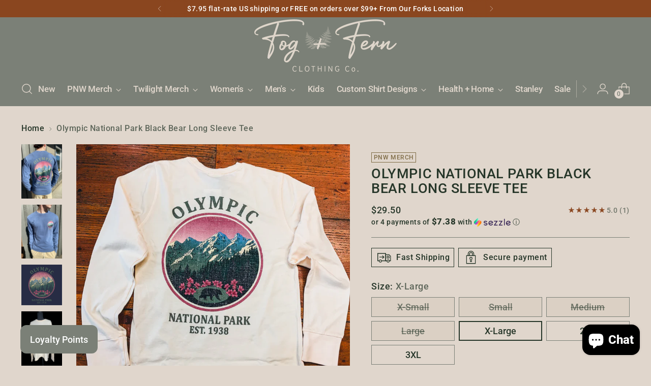

--- FILE ---
content_type: text/html; charset=utf-8
request_url: https://fogandfernco.com/products/olympic-national-park-black-bear-long-sleeve-tee
body_size: 88782
content:
<!doctype html>

<!--
  ___                 ___           ___           ___
       /  /\                     /__/\         /  /\         /  /\
      /  /:/_                    \  \:\       /  /:/        /  /::\
     /  /:/ /\  ___     ___       \  \:\     /  /:/        /  /:/\:\
    /  /:/ /:/ /__/\   /  /\  ___  \  \:\   /  /:/  ___   /  /:/  \:\
   /__/:/ /:/  \  \:\ /  /:/ /__/\  \__\:\ /__/:/  /  /\ /__/:/ \__\:\
   \  \:\/:/    \  \:\  /:/  \  \:\ /  /:/ \  \:\ /  /:/ \  \:\ /  /:/
    \  \::/      \  \:\/:/    \  \:\  /:/   \  \:\  /:/   \  \:\  /:/
     \  \:\       \  \::/      \  \:\/:/     \  \:\/:/     \  \:\/:/
      \  \:\       \__\/        \  \::/       \  \::/       \  \::/
       \__\/                     \__\/         \__\/         \__\/

  --------------------------------------------------------------------
  #  Stiletto v2.4.0
  #  Documentation: https://fluorescent.co/help/stiletto/
  #  Purchase: https://themes.shopify.com/themes/stiletto/
  #  A product by Fluorescent: https://fluorescent.co/
  --------------------------------------------------------------------
-->

<html class="no-js" lang="en" style="--announcement-height: 1px;">
  <head>
    <meta name="p:domain_verify" content="058a8309f035e00cd43cc7e4572e74b9"/>
    <meta charset="UTF-8">
    <meta http-equiv="X-UA-Compatible" content="IE=edge,chrome=1">
    <meta name="viewport" content="width=device-width,initial-scale=1">
    




  <meta name="description" content="About this product Unisex Sizing Print on front + back, heavyweight cotton garment dyed fabric.  ">



    <link rel="canonical" href="https://fogandfernco.com/products/olympic-national-park-black-bear-long-sleeve-tee">
    <link rel="preconnect" href="https://cdn.shopify.com" crossorigin><link rel="shortcut icon" href="//fogandfernco.com/cdn/shop/files/Asset_4Favicon_8aa79255-12ce-4b75-9251-62e5bd014ea6.png?crop=center&height=32&v=1701685923&width=32" type="image/png"><title>Olympic National Park Black Bear Long Sleeve Tee
&ndash; Fog + Fern Clothing Co.</title>

    





  
  
  
  
  




<meta property="og:url" content="https://fogandfernco.com/products/olympic-national-park-black-bear-long-sleeve-tee">
<meta property="og:site_name" content="Fog + Fern Clothing Co.">
<meta property="og:type" content="product">
<meta property="og:title" content="Olympic National Park Black Bear Long Sleeve Tee">
<meta property="og:description" content="About this product Unisex Sizing Print on front + back, heavyweight cotton garment dyed fabric.  ">
<meta property="og:image" content="http://fogandfernco.com/cdn/shop/files/16651A69-332E-4055-BD40-F73429DBC0AD.jpg?v=1718223856&width=1024">
<meta property="og:image:secure_url" content="https://fogandfernco.com/cdn/shop/files/16651A69-332E-4055-BD40-F73429DBC0AD.jpg?v=1718223856&width=1024">
<meta property="og:price:amount" content="29.50">
<meta property="og:price:currency" content="USD">

<meta name="twitter:title" content="Olympic National Park Black Bear Long Sleeve Tee">
<meta name="twitter:description" content="About this product Unisex Sizing Print on front + back, heavyweight cotton garment dyed fabric.  ">
<meta name="twitter:card" content="summary_large_image">
<meta name="twitter:image" content="https://fogandfernco.com/cdn/shop/files/16651A69-332E-4055-BD40-F73429DBC0AD.jpg?v=1718223856&width=1024">
<meta name="twitter:image:width" content="480">
<meta name="twitter:image:height" content="480">


    <script>
  console.log('Stiletto v2.4.0 by Fluorescent');

  document.documentElement.className = document.documentElement.className.replace('no-js', '');
  if (window.matchMedia(`(prefers-reduced-motion: reduce)`) === true || window.matchMedia(`(prefers-reduced-motion: reduce)`).matches === true) {
    document.documentElement.classList.add('prefers-reduced-motion');
  } else {
    document.documentElement.classList.add('do-anim');
  }

  window.theme = {
    version: 'v2.4.0',
    themeName: 'Stiletto',
    moneyFormat: "${{amount}}",
    strings: {
      name: "Fog + Fern Clothing Co.",
      accessibility: {
        play_video: "Play",
        pause_video: "Pause",
        range_lower: "Lower",
        range_upper: "Upper"
      },
      product: {
        no_shipping_rates: "Shipping rate unavailable",
        country_placeholder: "Country\/Region",
        review: "Write a review"
      },
      products: {
        product: {
          unavailable: "Unavailable",
          unitPrice: "Unit price",
          unitPriceSeparator: "per",
          sku: "SKU"
        }
      },
      cart: {
        editCartNote: "Edit order notes",
        addCartNote: "Add order notes",
        quantityError: "You have the maximum number of this product in your cart"
      },
      pagination: {
        viewing: "You’re viewing {{ of }} of {{ total }}",
        products: "products",
        results: "results"
      }
    },
    routes: {
      root: "/",
      cart: {
        base: "/cart",
        add: "/cart/add",
        change: "/cart/change",
        update: "/cart/update",
        clear: "/cart/clear",
        // Manual routes until Shopify adds support
        shipping: "/cart/shipping_rates",
      },
      // Manual routes until Shopify adds support
      products: "/products",
      productRecommendations: "/recommendations/products",
      predictive_search_url: '/search/suggest',
    },
    icons: {
      chevron: "\u003cspan class=\"icon icon-new icon-chevron \"\u003e\n  \u003csvg viewBox=\"0 0 24 24\" fill=\"none\" xmlns=\"http:\/\/www.w3.org\/2000\/svg\"\u003e\u003cpath d=\"M1.875 7.438 12 17.563 22.125 7.438\" stroke=\"currentColor\" stroke-width=\"2\"\/\u003e\u003c\/svg\u003e\n\u003c\/span\u003e\n\n",
      close: "\u003cspan class=\"icon icon-new icon-close \"\u003e\n  \u003csvg viewBox=\"0 0 24 24\" fill=\"none\" xmlns=\"http:\/\/www.w3.org\/2000\/svg\"\u003e\u003cpath d=\"M2.66 1.34 2 .68.68 2l.66.66 1.32-1.32zm18.68 21.32.66.66L23.32 22l-.66-.66-1.32 1.32zm1.32-20 .66-.66L22 .68l-.66.66 1.32 1.32zM1.34 21.34.68 22 2 23.32l.66-.66-1.32-1.32zm0-18.68 10 10 1.32-1.32-10-10-1.32 1.32zm11.32 10 10-10-1.32-1.32-10 10 1.32 1.32zm-1.32-1.32-10 10 1.32 1.32 10-10-1.32-1.32zm0 1.32 10 10 1.32-1.32-10-10-1.32 1.32z\" fill=\"currentColor\"\/\u003e\u003c\/svg\u003e\n\u003c\/span\u003e\n\n",
      zoom: "\u003cspan class=\"icon icon-new icon-zoom \"\u003e\n  \u003csvg viewBox=\"0 0 24 24\" fill=\"none\" xmlns=\"http:\/\/www.w3.org\/2000\/svg\"\u003e\u003cpath d=\"M10.3,19.71c5.21,0,9.44-4.23,9.44-9.44S15.51,.83,10.3,.83,.86,5.05,.86,10.27s4.23,9.44,9.44,9.44Z\" fill=\"none\" stroke=\"currentColor\" stroke-linecap=\"round\" stroke-miterlimit=\"10\" stroke-width=\"1.63\"\/\u003e\n          \u003cpath d=\"M5.05,10.27H15.54\" fill=\"none\" stroke=\"currentColor\" stroke-miterlimit=\"10\" stroke-width=\"1.63\"\/\u003e\n          \u003cpath class=\"cross-up\" d=\"M10.3,5.02V15.51\" fill=\"none\" stroke=\"currentColor\" stroke-miterlimit=\"10\" stroke-width=\"1.63\"\/\u003e\n          \u003cpath d=\"M16.92,16.9l6.49,6.49\" fill=\"none\" stroke=\"currentColor\" stroke-miterlimit=\"10\" stroke-width=\"1.63\"\/\u003e\u003c\/svg\u003e\n\u003c\/span\u003e\n\n"
    },
    coreData: {
      n: "Stiletto",
      v: "v2.4.0",
    }
  }

  
    window.theme.allCountryOptionTags = "\u003coption value=\"United States\" data-provinces=\"[[\u0026quot;Alabama\u0026quot;,\u0026quot;Alabama\u0026quot;],[\u0026quot;Alaska\u0026quot;,\u0026quot;Alaska\u0026quot;],[\u0026quot;American Samoa\u0026quot;,\u0026quot;American Samoa\u0026quot;],[\u0026quot;Arizona\u0026quot;,\u0026quot;Arizona\u0026quot;],[\u0026quot;Arkansas\u0026quot;,\u0026quot;Arkansas\u0026quot;],[\u0026quot;Armed Forces Americas\u0026quot;,\u0026quot;Armed Forces Americas\u0026quot;],[\u0026quot;Armed Forces Europe\u0026quot;,\u0026quot;Armed Forces Europe\u0026quot;],[\u0026quot;Armed Forces Pacific\u0026quot;,\u0026quot;Armed Forces Pacific\u0026quot;],[\u0026quot;California\u0026quot;,\u0026quot;California\u0026quot;],[\u0026quot;Colorado\u0026quot;,\u0026quot;Colorado\u0026quot;],[\u0026quot;Connecticut\u0026quot;,\u0026quot;Connecticut\u0026quot;],[\u0026quot;Delaware\u0026quot;,\u0026quot;Delaware\u0026quot;],[\u0026quot;District of Columbia\u0026quot;,\u0026quot;Washington DC\u0026quot;],[\u0026quot;Federated States of Micronesia\u0026quot;,\u0026quot;Micronesia\u0026quot;],[\u0026quot;Florida\u0026quot;,\u0026quot;Florida\u0026quot;],[\u0026quot;Georgia\u0026quot;,\u0026quot;Georgia\u0026quot;],[\u0026quot;Guam\u0026quot;,\u0026quot;Guam\u0026quot;],[\u0026quot;Hawaii\u0026quot;,\u0026quot;Hawaii\u0026quot;],[\u0026quot;Idaho\u0026quot;,\u0026quot;Idaho\u0026quot;],[\u0026quot;Illinois\u0026quot;,\u0026quot;Illinois\u0026quot;],[\u0026quot;Indiana\u0026quot;,\u0026quot;Indiana\u0026quot;],[\u0026quot;Iowa\u0026quot;,\u0026quot;Iowa\u0026quot;],[\u0026quot;Kansas\u0026quot;,\u0026quot;Kansas\u0026quot;],[\u0026quot;Kentucky\u0026quot;,\u0026quot;Kentucky\u0026quot;],[\u0026quot;Louisiana\u0026quot;,\u0026quot;Louisiana\u0026quot;],[\u0026quot;Maine\u0026quot;,\u0026quot;Maine\u0026quot;],[\u0026quot;Marshall Islands\u0026quot;,\u0026quot;Marshall Islands\u0026quot;],[\u0026quot;Maryland\u0026quot;,\u0026quot;Maryland\u0026quot;],[\u0026quot;Massachusetts\u0026quot;,\u0026quot;Massachusetts\u0026quot;],[\u0026quot;Michigan\u0026quot;,\u0026quot;Michigan\u0026quot;],[\u0026quot;Minnesota\u0026quot;,\u0026quot;Minnesota\u0026quot;],[\u0026quot;Mississippi\u0026quot;,\u0026quot;Mississippi\u0026quot;],[\u0026quot;Missouri\u0026quot;,\u0026quot;Missouri\u0026quot;],[\u0026quot;Montana\u0026quot;,\u0026quot;Montana\u0026quot;],[\u0026quot;Nebraska\u0026quot;,\u0026quot;Nebraska\u0026quot;],[\u0026quot;Nevada\u0026quot;,\u0026quot;Nevada\u0026quot;],[\u0026quot;New Hampshire\u0026quot;,\u0026quot;New Hampshire\u0026quot;],[\u0026quot;New Jersey\u0026quot;,\u0026quot;New Jersey\u0026quot;],[\u0026quot;New Mexico\u0026quot;,\u0026quot;New Mexico\u0026quot;],[\u0026quot;New York\u0026quot;,\u0026quot;New York\u0026quot;],[\u0026quot;North Carolina\u0026quot;,\u0026quot;North Carolina\u0026quot;],[\u0026quot;North Dakota\u0026quot;,\u0026quot;North Dakota\u0026quot;],[\u0026quot;Northern Mariana Islands\u0026quot;,\u0026quot;Northern Mariana Islands\u0026quot;],[\u0026quot;Ohio\u0026quot;,\u0026quot;Ohio\u0026quot;],[\u0026quot;Oklahoma\u0026quot;,\u0026quot;Oklahoma\u0026quot;],[\u0026quot;Oregon\u0026quot;,\u0026quot;Oregon\u0026quot;],[\u0026quot;Palau\u0026quot;,\u0026quot;Palau\u0026quot;],[\u0026quot;Pennsylvania\u0026quot;,\u0026quot;Pennsylvania\u0026quot;],[\u0026quot;Puerto Rico\u0026quot;,\u0026quot;Puerto Rico\u0026quot;],[\u0026quot;Rhode Island\u0026quot;,\u0026quot;Rhode Island\u0026quot;],[\u0026quot;South Carolina\u0026quot;,\u0026quot;South Carolina\u0026quot;],[\u0026quot;South Dakota\u0026quot;,\u0026quot;South Dakota\u0026quot;],[\u0026quot;Tennessee\u0026quot;,\u0026quot;Tennessee\u0026quot;],[\u0026quot;Texas\u0026quot;,\u0026quot;Texas\u0026quot;],[\u0026quot;Utah\u0026quot;,\u0026quot;Utah\u0026quot;],[\u0026quot;Vermont\u0026quot;,\u0026quot;Vermont\u0026quot;],[\u0026quot;Virgin Islands\u0026quot;,\u0026quot;U.S. Virgin Islands\u0026quot;],[\u0026quot;Virginia\u0026quot;,\u0026quot;Virginia\u0026quot;],[\u0026quot;Washington\u0026quot;,\u0026quot;Washington\u0026quot;],[\u0026quot;West Virginia\u0026quot;,\u0026quot;West Virginia\u0026quot;],[\u0026quot;Wisconsin\u0026quot;,\u0026quot;Wisconsin\u0026quot;],[\u0026quot;Wyoming\u0026quot;,\u0026quot;Wyoming\u0026quot;]]\"\u003eUnited States\u003c\/option\u003e\n\u003coption value=\"---\" data-provinces=\"[]\"\u003e---\u003c\/option\u003e\n\u003coption value=\"Afghanistan\" data-provinces=\"[]\"\u003eAfghanistan\u003c\/option\u003e\n\u003coption value=\"Aland Islands\" data-provinces=\"[]\"\u003eÅland Islands\u003c\/option\u003e\n\u003coption value=\"Albania\" data-provinces=\"[]\"\u003eAlbania\u003c\/option\u003e\n\u003coption value=\"Algeria\" data-provinces=\"[]\"\u003eAlgeria\u003c\/option\u003e\n\u003coption value=\"Andorra\" data-provinces=\"[]\"\u003eAndorra\u003c\/option\u003e\n\u003coption value=\"Angola\" data-provinces=\"[]\"\u003eAngola\u003c\/option\u003e\n\u003coption value=\"Anguilla\" data-provinces=\"[]\"\u003eAnguilla\u003c\/option\u003e\n\u003coption value=\"Antigua And Barbuda\" data-provinces=\"[]\"\u003eAntigua \u0026 Barbuda\u003c\/option\u003e\n\u003coption value=\"Argentina\" data-provinces=\"[[\u0026quot;Buenos Aires\u0026quot;,\u0026quot;Buenos Aires Province\u0026quot;],[\u0026quot;Catamarca\u0026quot;,\u0026quot;Catamarca\u0026quot;],[\u0026quot;Chaco\u0026quot;,\u0026quot;Chaco\u0026quot;],[\u0026quot;Chubut\u0026quot;,\u0026quot;Chubut\u0026quot;],[\u0026quot;Ciudad Autónoma de Buenos Aires\u0026quot;,\u0026quot;Buenos Aires (Autonomous City)\u0026quot;],[\u0026quot;Corrientes\u0026quot;,\u0026quot;Corrientes\u0026quot;],[\u0026quot;Córdoba\u0026quot;,\u0026quot;Córdoba\u0026quot;],[\u0026quot;Entre Ríos\u0026quot;,\u0026quot;Entre Ríos\u0026quot;],[\u0026quot;Formosa\u0026quot;,\u0026quot;Formosa\u0026quot;],[\u0026quot;Jujuy\u0026quot;,\u0026quot;Jujuy\u0026quot;],[\u0026quot;La Pampa\u0026quot;,\u0026quot;La Pampa\u0026quot;],[\u0026quot;La Rioja\u0026quot;,\u0026quot;La Rioja\u0026quot;],[\u0026quot;Mendoza\u0026quot;,\u0026quot;Mendoza\u0026quot;],[\u0026quot;Misiones\u0026quot;,\u0026quot;Misiones\u0026quot;],[\u0026quot;Neuquén\u0026quot;,\u0026quot;Neuquén\u0026quot;],[\u0026quot;Río Negro\u0026quot;,\u0026quot;Río Negro\u0026quot;],[\u0026quot;Salta\u0026quot;,\u0026quot;Salta\u0026quot;],[\u0026quot;San Juan\u0026quot;,\u0026quot;San Juan\u0026quot;],[\u0026quot;San Luis\u0026quot;,\u0026quot;San Luis\u0026quot;],[\u0026quot;Santa Cruz\u0026quot;,\u0026quot;Santa Cruz\u0026quot;],[\u0026quot;Santa Fe\u0026quot;,\u0026quot;Santa Fe\u0026quot;],[\u0026quot;Santiago Del Estero\u0026quot;,\u0026quot;Santiago del Estero\u0026quot;],[\u0026quot;Tierra Del Fuego\u0026quot;,\u0026quot;Tierra del Fuego\u0026quot;],[\u0026quot;Tucumán\u0026quot;,\u0026quot;Tucumán\u0026quot;]]\"\u003eArgentina\u003c\/option\u003e\n\u003coption value=\"Armenia\" data-provinces=\"[]\"\u003eArmenia\u003c\/option\u003e\n\u003coption value=\"Aruba\" data-provinces=\"[]\"\u003eAruba\u003c\/option\u003e\n\u003coption value=\"Ascension Island\" data-provinces=\"[]\"\u003eAscension Island\u003c\/option\u003e\n\u003coption value=\"Australia\" data-provinces=\"[[\u0026quot;Australian Capital Territory\u0026quot;,\u0026quot;Australian Capital Territory\u0026quot;],[\u0026quot;New South Wales\u0026quot;,\u0026quot;New South Wales\u0026quot;],[\u0026quot;Northern Territory\u0026quot;,\u0026quot;Northern Territory\u0026quot;],[\u0026quot;Queensland\u0026quot;,\u0026quot;Queensland\u0026quot;],[\u0026quot;South Australia\u0026quot;,\u0026quot;South Australia\u0026quot;],[\u0026quot;Tasmania\u0026quot;,\u0026quot;Tasmania\u0026quot;],[\u0026quot;Victoria\u0026quot;,\u0026quot;Victoria\u0026quot;],[\u0026quot;Western Australia\u0026quot;,\u0026quot;Western Australia\u0026quot;]]\"\u003eAustralia\u003c\/option\u003e\n\u003coption value=\"Austria\" data-provinces=\"[]\"\u003eAustria\u003c\/option\u003e\n\u003coption value=\"Azerbaijan\" data-provinces=\"[]\"\u003eAzerbaijan\u003c\/option\u003e\n\u003coption value=\"Bahamas\" data-provinces=\"[]\"\u003eBahamas\u003c\/option\u003e\n\u003coption value=\"Bahrain\" data-provinces=\"[]\"\u003eBahrain\u003c\/option\u003e\n\u003coption value=\"Bangladesh\" data-provinces=\"[]\"\u003eBangladesh\u003c\/option\u003e\n\u003coption value=\"Barbados\" data-provinces=\"[]\"\u003eBarbados\u003c\/option\u003e\n\u003coption value=\"Belarus\" data-provinces=\"[]\"\u003eBelarus\u003c\/option\u003e\n\u003coption value=\"Belgium\" data-provinces=\"[]\"\u003eBelgium\u003c\/option\u003e\n\u003coption value=\"Belize\" data-provinces=\"[]\"\u003eBelize\u003c\/option\u003e\n\u003coption value=\"Benin\" data-provinces=\"[]\"\u003eBenin\u003c\/option\u003e\n\u003coption value=\"Bermuda\" data-provinces=\"[]\"\u003eBermuda\u003c\/option\u003e\n\u003coption value=\"Bhutan\" data-provinces=\"[]\"\u003eBhutan\u003c\/option\u003e\n\u003coption value=\"Bolivia\" data-provinces=\"[]\"\u003eBolivia\u003c\/option\u003e\n\u003coption value=\"Bosnia And Herzegovina\" data-provinces=\"[]\"\u003eBosnia \u0026 Herzegovina\u003c\/option\u003e\n\u003coption value=\"Botswana\" data-provinces=\"[]\"\u003eBotswana\u003c\/option\u003e\n\u003coption value=\"Brazil\" data-provinces=\"[[\u0026quot;Acre\u0026quot;,\u0026quot;Acre\u0026quot;],[\u0026quot;Alagoas\u0026quot;,\u0026quot;Alagoas\u0026quot;],[\u0026quot;Amapá\u0026quot;,\u0026quot;Amapá\u0026quot;],[\u0026quot;Amazonas\u0026quot;,\u0026quot;Amazonas\u0026quot;],[\u0026quot;Bahia\u0026quot;,\u0026quot;Bahia\u0026quot;],[\u0026quot;Ceará\u0026quot;,\u0026quot;Ceará\u0026quot;],[\u0026quot;Distrito Federal\u0026quot;,\u0026quot;Federal District\u0026quot;],[\u0026quot;Espírito Santo\u0026quot;,\u0026quot;Espírito Santo\u0026quot;],[\u0026quot;Goiás\u0026quot;,\u0026quot;Goiás\u0026quot;],[\u0026quot;Maranhão\u0026quot;,\u0026quot;Maranhão\u0026quot;],[\u0026quot;Mato Grosso\u0026quot;,\u0026quot;Mato Grosso\u0026quot;],[\u0026quot;Mato Grosso do Sul\u0026quot;,\u0026quot;Mato Grosso do Sul\u0026quot;],[\u0026quot;Minas Gerais\u0026quot;,\u0026quot;Minas Gerais\u0026quot;],[\u0026quot;Paraná\u0026quot;,\u0026quot;Paraná\u0026quot;],[\u0026quot;Paraíba\u0026quot;,\u0026quot;Paraíba\u0026quot;],[\u0026quot;Pará\u0026quot;,\u0026quot;Pará\u0026quot;],[\u0026quot;Pernambuco\u0026quot;,\u0026quot;Pernambuco\u0026quot;],[\u0026quot;Piauí\u0026quot;,\u0026quot;Piauí\u0026quot;],[\u0026quot;Rio Grande do Norte\u0026quot;,\u0026quot;Rio Grande do Norte\u0026quot;],[\u0026quot;Rio Grande do Sul\u0026quot;,\u0026quot;Rio Grande do Sul\u0026quot;],[\u0026quot;Rio de Janeiro\u0026quot;,\u0026quot;Rio de Janeiro\u0026quot;],[\u0026quot;Rondônia\u0026quot;,\u0026quot;Rondônia\u0026quot;],[\u0026quot;Roraima\u0026quot;,\u0026quot;Roraima\u0026quot;],[\u0026quot;Santa Catarina\u0026quot;,\u0026quot;Santa Catarina\u0026quot;],[\u0026quot;Sergipe\u0026quot;,\u0026quot;Sergipe\u0026quot;],[\u0026quot;São Paulo\u0026quot;,\u0026quot;São Paulo\u0026quot;],[\u0026quot;Tocantins\u0026quot;,\u0026quot;Tocantins\u0026quot;]]\"\u003eBrazil\u003c\/option\u003e\n\u003coption value=\"British Indian Ocean Territory\" data-provinces=\"[]\"\u003eBritish Indian Ocean Territory\u003c\/option\u003e\n\u003coption value=\"Virgin Islands, British\" data-provinces=\"[]\"\u003eBritish Virgin Islands\u003c\/option\u003e\n\u003coption value=\"Brunei\" data-provinces=\"[]\"\u003eBrunei\u003c\/option\u003e\n\u003coption value=\"Bulgaria\" data-provinces=\"[]\"\u003eBulgaria\u003c\/option\u003e\n\u003coption value=\"Burkina Faso\" data-provinces=\"[]\"\u003eBurkina Faso\u003c\/option\u003e\n\u003coption value=\"Burundi\" data-provinces=\"[]\"\u003eBurundi\u003c\/option\u003e\n\u003coption value=\"Cambodia\" data-provinces=\"[]\"\u003eCambodia\u003c\/option\u003e\n\u003coption value=\"Republic of Cameroon\" data-provinces=\"[]\"\u003eCameroon\u003c\/option\u003e\n\u003coption value=\"Canada\" data-provinces=\"[[\u0026quot;Alberta\u0026quot;,\u0026quot;Alberta\u0026quot;],[\u0026quot;British Columbia\u0026quot;,\u0026quot;British Columbia\u0026quot;],[\u0026quot;Manitoba\u0026quot;,\u0026quot;Manitoba\u0026quot;],[\u0026quot;New Brunswick\u0026quot;,\u0026quot;New Brunswick\u0026quot;],[\u0026quot;Newfoundland and Labrador\u0026quot;,\u0026quot;Newfoundland and Labrador\u0026quot;],[\u0026quot;Northwest Territories\u0026quot;,\u0026quot;Northwest Territories\u0026quot;],[\u0026quot;Nova Scotia\u0026quot;,\u0026quot;Nova Scotia\u0026quot;],[\u0026quot;Nunavut\u0026quot;,\u0026quot;Nunavut\u0026quot;],[\u0026quot;Ontario\u0026quot;,\u0026quot;Ontario\u0026quot;],[\u0026quot;Prince Edward Island\u0026quot;,\u0026quot;Prince Edward Island\u0026quot;],[\u0026quot;Quebec\u0026quot;,\u0026quot;Quebec\u0026quot;],[\u0026quot;Saskatchewan\u0026quot;,\u0026quot;Saskatchewan\u0026quot;],[\u0026quot;Yukon\u0026quot;,\u0026quot;Yukon\u0026quot;]]\"\u003eCanada\u003c\/option\u003e\n\u003coption value=\"Cape Verde\" data-provinces=\"[]\"\u003eCape Verde\u003c\/option\u003e\n\u003coption value=\"Caribbean Netherlands\" data-provinces=\"[]\"\u003eCaribbean Netherlands\u003c\/option\u003e\n\u003coption value=\"Cayman Islands\" data-provinces=\"[]\"\u003eCayman Islands\u003c\/option\u003e\n\u003coption value=\"Central African Republic\" data-provinces=\"[]\"\u003eCentral African Republic\u003c\/option\u003e\n\u003coption value=\"Chad\" data-provinces=\"[]\"\u003eChad\u003c\/option\u003e\n\u003coption value=\"Chile\" data-provinces=\"[[\u0026quot;Antofagasta\u0026quot;,\u0026quot;Antofagasta\u0026quot;],[\u0026quot;Araucanía\u0026quot;,\u0026quot;Araucanía\u0026quot;],[\u0026quot;Arica and Parinacota\u0026quot;,\u0026quot;Arica y Parinacota\u0026quot;],[\u0026quot;Atacama\u0026quot;,\u0026quot;Atacama\u0026quot;],[\u0026quot;Aysén\u0026quot;,\u0026quot;Aysén\u0026quot;],[\u0026quot;Biobío\u0026quot;,\u0026quot;Bío Bío\u0026quot;],[\u0026quot;Coquimbo\u0026quot;,\u0026quot;Coquimbo\u0026quot;],[\u0026quot;Los Lagos\u0026quot;,\u0026quot;Los Lagos\u0026quot;],[\u0026quot;Los Ríos\u0026quot;,\u0026quot;Los Ríos\u0026quot;],[\u0026quot;Magallanes\u0026quot;,\u0026quot;Magallanes Region\u0026quot;],[\u0026quot;Maule\u0026quot;,\u0026quot;Maule\u0026quot;],[\u0026quot;O\u0026#39;Higgins\u0026quot;,\u0026quot;Libertador General Bernardo O’Higgins\u0026quot;],[\u0026quot;Santiago\u0026quot;,\u0026quot;Santiago Metropolitan\u0026quot;],[\u0026quot;Tarapacá\u0026quot;,\u0026quot;Tarapacá\u0026quot;],[\u0026quot;Valparaíso\u0026quot;,\u0026quot;Valparaíso\u0026quot;],[\u0026quot;Ñuble\u0026quot;,\u0026quot;Ñuble\u0026quot;]]\"\u003eChile\u003c\/option\u003e\n\u003coption value=\"China\" data-provinces=\"[[\u0026quot;Anhui\u0026quot;,\u0026quot;Anhui\u0026quot;],[\u0026quot;Beijing\u0026quot;,\u0026quot;Beijing\u0026quot;],[\u0026quot;Chongqing\u0026quot;,\u0026quot;Chongqing\u0026quot;],[\u0026quot;Fujian\u0026quot;,\u0026quot;Fujian\u0026quot;],[\u0026quot;Gansu\u0026quot;,\u0026quot;Gansu\u0026quot;],[\u0026quot;Guangdong\u0026quot;,\u0026quot;Guangdong\u0026quot;],[\u0026quot;Guangxi\u0026quot;,\u0026quot;Guangxi\u0026quot;],[\u0026quot;Guizhou\u0026quot;,\u0026quot;Guizhou\u0026quot;],[\u0026quot;Hainan\u0026quot;,\u0026quot;Hainan\u0026quot;],[\u0026quot;Hebei\u0026quot;,\u0026quot;Hebei\u0026quot;],[\u0026quot;Heilongjiang\u0026quot;,\u0026quot;Heilongjiang\u0026quot;],[\u0026quot;Henan\u0026quot;,\u0026quot;Henan\u0026quot;],[\u0026quot;Hubei\u0026quot;,\u0026quot;Hubei\u0026quot;],[\u0026quot;Hunan\u0026quot;,\u0026quot;Hunan\u0026quot;],[\u0026quot;Inner Mongolia\u0026quot;,\u0026quot;Inner Mongolia\u0026quot;],[\u0026quot;Jiangsu\u0026quot;,\u0026quot;Jiangsu\u0026quot;],[\u0026quot;Jiangxi\u0026quot;,\u0026quot;Jiangxi\u0026quot;],[\u0026quot;Jilin\u0026quot;,\u0026quot;Jilin\u0026quot;],[\u0026quot;Liaoning\u0026quot;,\u0026quot;Liaoning\u0026quot;],[\u0026quot;Ningxia\u0026quot;,\u0026quot;Ningxia\u0026quot;],[\u0026quot;Qinghai\u0026quot;,\u0026quot;Qinghai\u0026quot;],[\u0026quot;Shaanxi\u0026quot;,\u0026quot;Shaanxi\u0026quot;],[\u0026quot;Shandong\u0026quot;,\u0026quot;Shandong\u0026quot;],[\u0026quot;Shanghai\u0026quot;,\u0026quot;Shanghai\u0026quot;],[\u0026quot;Shanxi\u0026quot;,\u0026quot;Shanxi\u0026quot;],[\u0026quot;Sichuan\u0026quot;,\u0026quot;Sichuan\u0026quot;],[\u0026quot;Tianjin\u0026quot;,\u0026quot;Tianjin\u0026quot;],[\u0026quot;Xinjiang\u0026quot;,\u0026quot;Xinjiang\u0026quot;],[\u0026quot;Xizang\u0026quot;,\u0026quot;Tibet\u0026quot;],[\u0026quot;Yunnan\u0026quot;,\u0026quot;Yunnan\u0026quot;],[\u0026quot;Zhejiang\u0026quot;,\u0026quot;Zhejiang\u0026quot;]]\"\u003eChina\u003c\/option\u003e\n\u003coption value=\"Christmas Island\" data-provinces=\"[]\"\u003eChristmas Island\u003c\/option\u003e\n\u003coption value=\"Cocos (Keeling) Islands\" data-provinces=\"[]\"\u003eCocos (Keeling) Islands\u003c\/option\u003e\n\u003coption value=\"Colombia\" data-provinces=\"[[\u0026quot;Amazonas\u0026quot;,\u0026quot;Amazonas\u0026quot;],[\u0026quot;Antioquia\u0026quot;,\u0026quot;Antioquia\u0026quot;],[\u0026quot;Arauca\u0026quot;,\u0026quot;Arauca\u0026quot;],[\u0026quot;Atlántico\u0026quot;,\u0026quot;Atlántico\u0026quot;],[\u0026quot;Bogotá, D.C.\u0026quot;,\u0026quot;Capital District\u0026quot;],[\u0026quot;Bolívar\u0026quot;,\u0026quot;Bolívar\u0026quot;],[\u0026quot;Boyacá\u0026quot;,\u0026quot;Boyacá\u0026quot;],[\u0026quot;Caldas\u0026quot;,\u0026quot;Caldas\u0026quot;],[\u0026quot;Caquetá\u0026quot;,\u0026quot;Caquetá\u0026quot;],[\u0026quot;Casanare\u0026quot;,\u0026quot;Casanare\u0026quot;],[\u0026quot;Cauca\u0026quot;,\u0026quot;Cauca\u0026quot;],[\u0026quot;Cesar\u0026quot;,\u0026quot;Cesar\u0026quot;],[\u0026quot;Chocó\u0026quot;,\u0026quot;Chocó\u0026quot;],[\u0026quot;Cundinamarca\u0026quot;,\u0026quot;Cundinamarca\u0026quot;],[\u0026quot;Córdoba\u0026quot;,\u0026quot;Córdoba\u0026quot;],[\u0026quot;Guainía\u0026quot;,\u0026quot;Guainía\u0026quot;],[\u0026quot;Guaviare\u0026quot;,\u0026quot;Guaviare\u0026quot;],[\u0026quot;Huila\u0026quot;,\u0026quot;Huila\u0026quot;],[\u0026quot;La Guajira\u0026quot;,\u0026quot;La Guajira\u0026quot;],[\u0026quot;Magdalena\u0026quot;,\u0026quot;Magdalena\u0026quot;],[\u0026quot;Meta\u0026quot;,\u0026quot;Meta\u0026quot;],[\u0026quot;Nariño\u0026quot;,\u0026quot;Nariño\u0026quot;],[\u0026quot;Norte de Santander\u0026quot;,\u0026quot;Norte de Santander\u0026quot;],[\u0026quot;Putumayo\u0026quot;,\u0026quot;Putumayo\u0026quot;],[\u0026quot;Quindío\u0026quot;,\u0026quot;Quindío\u0026quot;],[\u0026quot;Risaralda\u0026quot;,\u0026quot;Risaralda\u0026quot;],[\u0026quot;San Andrés, Providencia y Santa Catalina\u0026quot;,\u0026quot;San Andrés \\u0026 Providencia\u0026quot;],[\u0026quot;Santander\u0026quot;,\u0026quot;Santander\u0026quot;],[\u0026quot;Sucre\u0026quot;,\u0026quot;Sucre\u0026quot;],[\u0026quot;Tolima\u0026quot;,\u0026quot;Tolima\u0026quot;],[\u0026quot;Valle del Cauca\u0026quot;,\u0026quot;Valle del Cauca\u0026quot;],[\u0026quot;Vaupés\u0026quot;,\u0026quot;Vaupés\u0026quot;],[\u0026quot;Vichada\u0026quot;,\u0026quot;Vichada\u0026quot;]]\"\u003eColombia\u003c\/option\u003e\n\u003coption value=\"Comoros\" data-provinces=\"[]\"\u003eComoros\u003c\/option\u003e\n\u003coption value=\"Congo\" data-provinces=\"[]\"\u003eCongo - Brazzaville\u003c\/option\u003e\n\u003coption value=\"Congo, The Democratic Republic Of The\" data-provinces=\"[]\"\u003eCongo - Kinshasa\u003c\/option\u003e\n\u003coption value=\"Cook Islands\" data-provinces=\"[]\"\u003eCook Islands\u003c\/option\u003e\n\u003coption value=\"Costa Rica\" data-provinces=\"[[\u0026quot;Alajuela\u0026quot;,\u0026quot;Alajuela\u0026quot;],[\u0026quot;Cartago\u0026quot;,\u0026quot;Cartago\u0026quot;],[\u0026quot;Guanacaste\u0026quot;,\u0026quot;Guanacaste\u0026quot;],[\u0026quot;Heredia\u0026quot;,\u0026quot;Heredia\u0026quot;],[\u0026quot;Limón\u0026quot;,\u0026quot;Limón\u0026quot;],[\u0026quot;Puntarenas\u0026quot;,\u0026quot;Puntarenas\u0026quot;],[\u0026quot;San José\u0026quot;,\u0026quot;San José\u0026quot;]]\"\u003eCosta Rica\u003c\/option\u003e\n\u003coption value=\"Croatia\" data-provinces=\"[]\"\u003eCroatia\u003c\/option\u003e\n\u003coption value=\"Curaçao\" data-provinces=\"[]\"\u003eCuraçao\u003c\/option\u003e\n\u003coption value=\"Cyprus\" data-provinces=\"[]\"\u003eCyprus\u003c\/option\u003e\n\u003coption value=\"Czech Republic\" data-provinces=\"[]\"\u003eCzechia\u003c\/option\u003e\n\u003coption value=\"Côte d'Ivoire\" data-provinces=\"[]\"\u003eCôte d’Ivoire\u003c\/option\u003e\n\u003coption value=\"Denmark\" data-provinces=\"[]\"\u003eDenmark\u003c\/option\u003e\n\u003coption value=\"Djibouti\" data-provinces=\"[]\"\u003eDjibouti\u003c\/option\u003e\n\u003coption value=\"Dominica\" data-provinces=\"[]\"\u003eDominica\u003c\/option\u003e\n\u003coption value=\"Dominican Republic\" data-provinces=\"[]\"\u003eDominican Republic\u003c\/option\u003e\n\u003coption value=\"Ecuador\" data-provinces=\"[]\"\u003eEcuador\u003c\/option\u003e\n\u003coption value=\"Egypt\" data-provinces=\"[[\u0026quot;6th of October\u0026quot;,\u0026quot;6th of October\u0026quot;],[\u0026quot;Al Sharqia\u0026quot;,\u0026quot;Al Sharqia\u0026quot;],[\u0026quot;Alexandria\u0026quot;,\u0026quot;Alexandria\u0026quot;],[\u0026quot;Aswan\u0026quot;,\u0026quot;Aswan\u0026quot;],[\u0026quot;Asyut\u0026quot;,\u0026quot;Asyut\u0026quot;],[\u0026quot;Beheira\u0026quot;,\u0026quot;Beheira\u0026quot;],[\u0026quot;Beni Suef\u0026quot;,\u0026quot;Beni Suef\u0026quot;],[\u0026quot;Cairo\u0026quot;,\u0026quot;Cairo\u0026quot;],[\u0026quot;Dakahlia\u0026quot;,\u0026quot;Dakahlia\u0026quot;],[\u0026quot;Damietta\u0026quot;,\u0026quot;Damietta\u0026quot;],[\u0026quot;Faiyum\u0026quot;,\u0026quot;Faiyum\u0026quot;],[\u0026quot;Gharbia\u0026quot;,\u0026quot;Gharbia\u0026quot;],[\u0026quot;Giza\u0026quot;,\u0026quot;Giza\u0026quot;],[\u0026quot;Helwan\u0026quot;,\u0026quot;Helwan\u0026quot;],[\u0026quot;Ismailia\u0026quot;,\u0026quot;Ismailia\u0026quot;],[\u0026quot;Kafr el-Sheikh\u0026quot;,\u0026quot;Kafr el-Sheikh\u0026quot;],[\u0026quot;Luxor\u0026quot;,\u0026quot;Luxor\u0026quot;],[\u0026quot;Matrouh\u0026quot;,\u0026quot;Matrouh\u0026quot;],[\u0026quot;Minya\u0026quot;,\u0026quot;Minya\u0026quot;],[\u0026quot;Monufia\u0026quot;,\u0026quot;Monufia\u0026quot;],[\u0026quot;New Valley\u0026quot;,\u0026quot;New Valley\u0026quot;],[\u0026quot;North Sinai\u0026quot;,\u0026quot;North Sinai\u0026quot;],[\u0026quot;Port Said\u0026quot;,\u0026quot;Port Said\u0026quot;],[\u0026quot;Qalyubia\u0026quot;,\u0026quot;Qalyubia\u0026quot;],[\u0026quot;Qena\u0026quot;,\u0026quot;Qena\u0026quot;],[\u0026quot;Red Sea\u0026quot;,\u0026quot;Red Sea\u0026quot;],[\u0026quot;Sohag\u0026quot;,\u0026quot;Sohag\u0026quot;],[\u0026quot;South Sinai\u0026quot;,\u0026quot;South Sinai\u0026quot;],[\u0026quot;Suez\u0026quot;,\u0026quot;Suez\u0026quot;]]\"\u003eEgypt\u003c\/option\u003e\n\u003coption value=\"El Salvador\" data-provinces=\"[[\u0026quot;Ahuachapán\u0026quot;,\u0026quot;Ahuachapán\u0026quot;],[\u0026quot;Cabañas\u0026quot;,\u0026quot;Cabañas\u0026quot;],[\u0026quot;Chalatenango\u0026quot;,\u0026quot;Chalatenango\u0026quot;],[\u0026quot;Cuscatlán\u0026quot;,\u0026quot;Cuscatlán\u0026quot;],[\u0026quot;La Libertad\u0026quot;,\u0026quot;La Libertad\u0026quot;],[\u0026quot;La Paz\u0026quot;,\u0026quot;La Paz\u0026quot;],[\u0026quot;La Unión\u0026quot;,\u0026quot;La Unión\u0026quot;],[\u0026quot;Morazán\u0026quot;,\u0026quot;Morazán\u0026quot;],[\u0026quot;San Miguel\u0026quot;,\u0026quot;San Miguel\u0026quot;],[\u0026quot;San Salvador\u0026quot;,\u0026quot;San Salvador\u0026quot;],[\u0026quot;San Vicente\u0026quot;,\u0026quot;San Vicente\u0026quot;],[\u0026quot;Santa Ana\u0026quot;,\u0026quot;Santa Ana\u0026quot;],[\u0026quot;Sonsonate\u0026quot;,\u0026quot;Sonsonate\u0026quot;],[\u0026quot;Usulután\u0026quot;,\u0026quot;Usulután\u0026quot;]]\"\u003eEl Salvador\u003c\/option\u003e\n\u003coption value=\"Equatorial Guinea\" data-provinces=\"[]\"\u003eEquatorial Guinea\u003c\/option\u003e\n\u003coption value=\"Eritrea\" data-provinces=\"[]\"\u003eEritrea\u003c\/option\u003e\n\u003coption value=\"Estonia\" data-provinces=\"[]\"\u003eEstonia\u003c\/option\u003e\n\u003coption value=\"Eswatini\" data-provinces=\"[]\"\u003eEswatini\u003c\/option\u003e\n\u003coption value=\"Ethiopia\" data-provinces=\"[]\"\u003eEthiopia\u003c\/option\u003e\n\u003coption value=\"Falkland Islands (Malvinas)\" data-provinces=\"[]\"\u003eFalkland Islands\u003c\/option\u003e\n\u003coption value=\"Faroe Islands\" data-provinces=\"[]\"\u003eFaroe Islands\u003c\/option\u003e\n\u003coption value=\"Fiji\" data-provinces=\"[]\"\u003eFiji\u003c\/option\u003e\n\u003coption value=\"Finland\" data-provinces=\"[]\"\u003eFinland\u003c\/option\u003e\n\u003coption value=\"France\" data-provinces=\"[]\"\u003eFrance\u003c\/option\u003e\n\u003coption value=\"French Guiana\" data-provinces=\"[]\"\u003eFrench Guiana\u003c\/option\u003e\n\u003coption value=\"French Polynesia\" data-provinces=\"[]\"\u003eFrench Polynesia\u003c\/option\u003e\n\u003coption value=\"French Southern Territories\" data-provinces=\"[]\"\u003eFrench Southern Territories\u003c\/option\u003e\n\u003coption value=\"Gabon\" data-provinces=\"[]\"\u003eGabon\u003c\/option\u003e\n\u003coption value=\"Gambia\" data-provinces=\"[]\"\u003eGambia\u003c\/option\u003e\n\u003coption value=\"Georgia\" data-provinces=\"[]\"\u003eGeorgia\u003c\/option\u003e\n\u003coption value=\"Germany\" data-provinces=\"[]\"\u003eGermany\u003c\/option\u003e\n\u003coption value=\"Ghana\" data-provinces=\"[]\"\u003eGhana\u003c\/option\u003e\n\u003coption value=\"Gibraltar\" data-provinces=\"[]\"\u003eGibraltar\u003c\/option\u003e\n\u003coption value=\"Greece\" data-provinces=\"[]\"\u003eGreece\u003c\/option\u003e\n\u003coption value=\"Greenland\" data-provinces=\"[]\"\u003eGreenland\u003c\/option\u003e\n\u003coption value=\"Grenada\" data-provinces=\"[]\"\u003eGrenada\u003c\/option\u003e\n\u003coption value=\"Guadeloupe\" data-provinces=\"[]\"\u003eGuadeloupe\u003c\/option\u003e\n\u003coption value=\"Guatemala\" data-provinces=\"[[\u0026quot;Alta Verapaz\u0026quot;,\u0026quot;Alta Verapaz\u0026quot;],[\u0026quot;Baja Verapaz\u0026quot;,\u0026quot;Baja Verapaz\u0026quot;],[\u0026quot;Chimaltenango\u0026quot;,\u0026quot;Chimaltenango\u0026quot;],[\u0026quot;Chiquimula\u0026quot;,\u0026quot;Chiquimula\u0026quot;],[\u0026quot;El Progreso\u0026quot;,\u0026quot;El Progreso\u0026quot;],[\u0026quot;Escuintla\u0026quot;,\u0026quot;Escuintla\u0026quot;],[\u0026quot;Guatemala\u0026quot;,\u0026quot;Guatemala\u0026quot;],[\u0026quot;Huehuetenango\u0026quot;,\u0026quot;Huehuetenango\u0026quot;],[\u0026quot;Izabal\u0026quot;,\u0026quot;Izabal\u0026quot;],[\u0026quot;Jalapa\u0026quot;,\u0026quot;Jalapa\u0026quot;],[\u0026quot;Jutiapa\u0026quot;,\u0026quot;Jutiapa\u0026quot;],[\u0026quot;Petén\u0026quot;,\u0026quot;Petén\u0026quot;],[\u0026quot;Quetzaltenango\u0026quot;,\u0026quot;Quetzaltenango\u0026quot;],[\u0026quot;Quiché\u0026quot;,\u0026quot;Quiché\u0026quot;],[\u0026quot;Retalhuleu\u0026quot;,\u0026quot;Retalhuleu\u0026quot;],[\u0026quot;Sacatepéquez\u0026quot;,\u0026quot;Sacatepéquez\u0026quot;],[\u0026quot;San Marcos\u0026quot;,\u0026quot;San Marcos\u0026quot;],[\u0026quot;Santa Rosa\u0026quot;,\u0026quot;Santa Rosa\u0026quot;],[\u0026quot;Sololá\u0026quot;,\u0026quot;Sololá\u0026quot;],[\u0026quot;Suchitepéquez\u0026quot;,\u0026quot;Suchitepéquez\u0026quot;],[\u0026quot;Totonicapán\u0026quot;,\u0026quot;Totonicapán\u0026quot;],[\u0026quot;Zacapa\u0026quot;,\u0026quot;Zacapa\u0026quot;]]\"\u003eGuatemala\u003c\/option\u003e\n\u003coption value=\"Guernsey\" data-provinces=\"[]\"\u003eGuernsey\u003c\/option\u003e\n\u003coption value=\"Guinea\" data-provinces=\"[]\"\u003eGuinea\u003c\/option\u003e\n\u003coption value=\"Guinea Bissau\" data-provinces=\"[]\"\u003eGuinea-Bissau\u003c\/option\u003e\n\u003coption value=\"Guyana\" data-provinces=\"[]\"\u003eGuyana\u003c\/option\u003e\n\u003coption value=\"Haiti\" data-provinces=\"[]\"\u003eHaiti\u003c\/option\u003e\n\u003coption value=\"Honduras\" data-provinces=\"[]\"\u003eHonduras\u003c\/option\u003e\n\u003coption value=\"Hong Kong\" data-provinces=\"[[\u0026quot;Hong Kong Island\u0026quot;,\u0026quot;Hong Kong Island\u0026quot;],[\u0026quot;Kowloon\u0026quot;,\u0026quot;Kowloon\u0026quot;],[\u0026quot;New Territories\u0026quot;,\u0026quot;New Territories\u0026quot;]]\"\u003eHong Kong SAR\u003c\/option\u003e\n\u003coption value=\"Hungary\" data-provinces=\"[]\"\u003eHungary\u003c\/option\u003e\n\u003coption value=\"Iceland\" data-provinces=\"[]\"\u003eIceland\u003c\/option\u003e\n\u003coption value=\"India\" data-provinces=\"[[\u0026quot;Andaman and Nicobar Islands\u0026quot;,\u0026quot;Andaman and Nicobar Islands\u0026quot;],[\u0026quot;Andhra Pradesh\u0026quot;,\u0026quot;Andhra Pradesh\u0026quot;],[\u0026quot;Arunachal Pradesh\u0026quot;,\u0026quot;Arunachal Pradesh\u0026quot;],[\u0026quot;Assam\u0026quot;,\u0026quot;Assam\u0026quot;],[\u0026quot;Bihar\u0026quot;,\u0026quot;Bihar\u0026quot;],[\u0026quot;Chandigarh\u0026quot;,\u0026quot;Chandigarh\u0026quot;],[\u0026quot;Chhattisgarh\u0026quot;,\u0026quot;Chhattisgarh\u0026quot;],[\u0026quot;Dadra and Nagar Haveli\u0026quot;,\u0026quot;Dadra and Nagar Haveli\u0026quot;],[\u0026quot;Daman and Diu\u0026quot;,\u0026quot;Daman and Diu\u0026quot;],[\u0026quot;Delhi\u0026quot;,\u0026quot;Delhi\u0026quot;],[\u0026quot;Goa\u0026quot;,\u0026quot;Goa\u0026quot;],[\u0026quot;Gujarat\u0026quot;,\u0026quot;Gujarat\u0026quot;],[\u0026quot;Haryana\u0026quot;,\u0026quot;Haryana\u0026quot;],[\u0026quot;Himachal Pradesh\u0026quot;,\u0026quot;Himachal Pradesh\u0026quot;],[\u0026quot;Jammu and Kashmir\u0026quot;,\u0026quot;Jammu and Kashmir\u0026quot;],[\u0026quot;Jharkhand\u0026quot;,\u0026quot;Jharkhand\u0026quot;],[\u0026quot;Karnataka\u0026quot;,\u0026quot;Karnataka\u0026quot;],[\u0026quot;Kerala\u0026quot;,\u0026quot;Kerala\u0026quot;],[\u0026quot;Ladakh\u0026quot;,\u0026quot;Ladakh\u0026quot;],[\u0026quot;Lakshadweep\u0026quot;,\u0026quot;Lakshadweep\u0026quot;],[\u0026quot;Madhya Pradesh\u0026quot;,\u0026quot;Madhya Pradesh\u0026quot;],[\u0026quot;Maharashtra\u0026quot;,\u0026quot;Maharashtra\u0026quot;],[\u0026quot;Manipur\u0026quot;,\u0026quot;Manipur\u0026quot;],[\u0026quot;Meghalaya\u0026quot;,\u0026quot;Meghalaya\u0026quot;],[\u0026quot;Mizoram\u0026quot;,\u0026quot;Mizoram\u0026quot;],[\u0026quot;Nagaland\u0026quot;,\u0026quot;Nagaland\u0026quot;],[\u0026quot;Odisha\u0026quot;,\u0026quot;Odisha\u0026quot;],[\u0026quot;Puducherry\u0026quot;,\u0026quot;Puducherry\u0026quot;],[\u0026quot;Punjab\u0026quot;,\u0026quot;Punjab\u0026quot;],[\u0026quot;Rajasthan\u0026quot;,\u0026quot;Rajasthan\u0026quot;],[\u0026quot;Sikkim\u0026quot;,\u0026quot;Sikkim\u0026quot;],[\u0026quot;Tamil Nadu\u0026quot;,\u0026quot;Tamil Nadu\u0026quot;],[\u0026quot;Telangana\u0026quot;,\u0026quot;Telangana\u0026quot;],[\u0026quot;Tripura\u0026quot;,\u0026quot;Tripura\u0026quot;],[\u0026quot;Uttar Pradesh\u0026quot;,\u0026quot;Uttar Pradesh\u0026quot;],[\u0026quot;Uttarakhand\u0026quot;,\u0026quot;Uttarakhand\u0026quot;],[\u0026quot;West Bengal\u0026quot;,\u0026quot;West Bengal\u0026quot;]]\"\u003eIndia\u003c\/option\u003e\n\u003coption value=\"Indonesia\" data-provinces=\"[[\u0026quot;Aceh\u0026quot;,\u0026quot;Aceh\u0026quot;],[\u0026quot;Bali\u0026quot;,\u0026quot;Bali\u0026quot;],[\u0026quot;Bangka Belitung\u0026quot;,\u0026quot;Bangka–Belitung Islands\u0026quot;],[\u0026quot;Banten\u0026quot;,\u0026quot;Banten\u0026quot;],[\u0026quot;Bengkulu\u0026quot;,\u0026quot;Bengkulu\u0026quot;],[\u0026quot;Gorontalo\u0026quot;,\u0026quot;Gorontalo\u0026quot;],[\u0026quot;Jakarta\u0026quot;,\u0026quot;Jakarta\u0026quot;],[\u0026quot;Jambi\u0026quot;,\u0026quot;Jambi\u0026quot;],[\u0026quot;Jawa Barat\u0026quot;,\u0026quot;West Java\u0026quot;],[\u0026quot;Jawa Tengah\u0026quot;,\u0026quot;Central Java\u0026quot;],[\u0026quot;Jawa Timur\u0026quot;,\u0026quot;East Java\u0026quot;],[\u0026quot;Kalimantan Barat\u0026quot;,\u0026quot;West Kalimantan\u0026quot;],[\u0026quot;Kalimantan Selatan\u0026quot;,\u0026quot;South Kalimantan\u0026quot;],[\u0026quot;Kalimantan Tengah\u0026quot;,\u0026quot;Central Kalimantan\u0026quot;],[\u0026quot;Kalimantan Timur\u0026quot;,\u0026quot;East Kalimantan\u0026quot;],[\u0026quot;Kalimantan Utara\u0026quot;,\u0026quot;North Kalimantan\u0026quot;],[\u0026quot;Kepulauan Riau\u0026quot;,\u0026quot;Riau Islands\u0026quot;],[\u0026quot;Lampung\u0026quot;,\u0026quot;Lampung\u0026quot;],[\u0026quot;Maluku\u0026quot;,\u0026quot;Maluku\u0026quot;],[\u0026quot;Maluku Utara\u0026quot;,\u0026quot;North Maluku\u0026quot;],[\u0026quot;North Sumatra\u0026quot;,\u0026quot;North Sumatra\u0026quot;],[\u0026quot;Nusa Tenggara Barat\u0026quot;,\u0026quot;West Nusa Tenggara\u0026quot;],[\u0026quot;Nusa Tenggara Timur\u0026quot;,\u0026quot;East Nusa Tenggara\u0026quot;],[\u0026quot;Papua\u0026quot;,\u0026quot;Papua\u0026quot;],[\u0026quot;Papua Barat\u0026quot;,\u0026quot;West Papua\u0026quot;],[\u0026quot;Riau\u0026quot;,\u0026quot;Riau\u0026quot;],[\u0026quot;South Sumatra\u0026quot;,\u0026quot;South Sumatra\u0026quot;],[\u0026quot;Sulawesi Barat\u0026quot;,\u0026quot;West Sulawesi\u0026quot;],[\u0026quot;Sulawesi Selatan\u0026quot;,\u0026quot;South Sulawesi\u0026quot;],[\u0026quot;Sulawesi Tengah\u0026quot;,\u0026quot;Central Sulawesi\u0026quot;],[\u0026quot;Sulawesi Tenggara\u0026quot;,\u0026quot;Southeast Sulawesi\u0026quot;],[\u0026quot;Sulawesi Utara\u0026quot;,\u0026quot;North Sulawesi\u0026quot;],[\u0026quot;West Sumatra\u0026quot;,\u0026quot;West Sumatra\u0026quot;],[\u0026quot;Yogyakarta\u0026quot;,\u0026quot;Yogyakarta\u0026quot;]]\"\u003eIndonesia\u003c\/option\u003e\n\u003coption value=\"Iraq\" data-provinces=\"[]\"\u003eIraq\u003c\/option\u003e\n\u003coption value=\"Ireland\" data-provinces=\"[[\u0026quot;Carlow\u0026quot;,\u0026quot;Carlow\u0026quot;],[\u0026quot;Cavan\u0026quot;,\u0026quot;Cavan\u0026quot;],[\u0026quot;Clare\u0026quot;,\u0026quot;Clare\u0026quot;],[\u0026quot;Cork\u0026quot;,\u0026quot;Cork\u0026quot;],[\u0026quot;Donegal\u0026quot;,\u0026quot;Donegal\u0026quot;],[\u0026quot;Dublin\u0026quot;,\u0026quot;Dublin\u0026quot;],[\u0026quot;Galway\u0026quot;,\u0026quot;Galway\u0026quot;],[\u0026quot;Kerry\u0026quot;,\u0026quot;Kerry\u0026quot;],[\u0026quot;Kildare\u0026quot;,\u0026quot;Kildare\u0026quot;],[\u0026quot;Kilkenny\u0026quot;,\u0026quot;Kilkenny\u0026quot;],[\u0026quot;Laois\u0026quot;,\u0026quot;Laois\u0026quot;],[\u0026quot;Leitrim\u0026quot;,\u0026quot;Leitrim\u0026quot;],[\u0026quot;Limerick\u0026quot;,\u0026quot;Limerick\u0026quot;],[\u0026quot;Longford\u0026quot;,\u0026quot;Longford\u0026quot;],[\u0026quot;Louth\u0026quot;,\u0026quot;Louth\u0026quot;],[\u0026quot;Mayo\u0026quot;,\u0026quot;Mayo\u0026quot;],[\u0026quot;Meath\u0026quot;,\u0026quot;Meath\u0026quot;],[\u0026quot;Monaghan\u0026quot;,\u0026quot;Monaghan\u0026quot;],[\u0026quot;Offaly\u0026quot;,\u0026quot;Offaly\u0026quot;],[\u0026quot;Roscommon\u0026quot;,\u0026quot;Roscommon\u0026quot;],[\u0026quot;Sligo\u0026quot;,\u0026quot;Sligo\u0026quot;],[\u0026quot;Tipperary\u0026quot;,\u0026quot;Tipperary\u0026quot;],[\u0026quot;Waterford\u0026quot;,\u0026quot;Waterford\u0026quot;],[\u0026quot;Westmeath\u0026quot;,\u0026quot;Westmeath\u0026quot;],[\u0026quot;Wexford\u0026quot;,\u0026quot;Wexford\u0026quot;],[\u0026quot;Wicklow\u0026quot;,\u0026quot;Wicklow\u0026quot;]]\"\u003eIreland\u003c\/option\u003e\n\u003coption value=\"Isle Of Man\" data-provinces=\"[]\"\u003eIsle of Man\u003c\/option\u003e\n\u003coption value=\"Israel\" data-provinces=\"[]\"\u003eIsrael\u003c\/option\u003e\n\u003coption value=\"Italy\" data-provinces=\"[[\u0026quot;Agrigento\u0026quot;,\u0026quot;Agrigento\u0026quot;],[\u0026quot;Alessandria\u0026quot;,\u0026quot;Alessandria\u0026quot;],[\u0026quot;Ancona\u0026quot;,\u0026quot;Ancona\u0026quot;],[\u0026quot;Aosta\u0026quot;,\u0026quot;Aosta Valley\u0026quot;],[\u0026quot;Arezzo\u0026quot;,\u0026quot;Arezzo\u0026quot;],[\u0026quot;Ascoli Piceno\u0026quot;,\u0026quot;Ascoli Piceno\u0026quot;],[\u0026quot;Asti\u0026quot;,\u0026quot;Asti\u0026quot;],[\u0026quot;Avellino\u0026quot;,\u0026quot;Avellino\u0026quot;],[\u0026quot;Bari\u0026quot;,\u0026quot;Bari\u0026quot;],[\u0026quot;Barletta-Andria-Trani\u0026quot;,\u0026quot;Barletta-Andria-Trani\u0026quot;],[\u0026quot;Belluno\u0026quot;,\u0026quot;Belluno\u0026quot;],[\u0026quot;Benevento\u0026quot;,\u0026quot;Benevento\u0026quot;],[\u0026quot;Bergamo\u0026quot;,\u0026quot;Bergamo\u0026quot;],[\u0026quot;Biella\u0026quot;,\u0026quot;Biella\u0026quot;],[\u0026quot;Bologna\u0026quot;,\u0026quot;Bologna\u0026quot;],[\u0026quot;Bolzano\u0026quot;,\u0026quot;South Tyrol\u0026quot;],[\u0026quot;Brescia\u0026quot;,\u0026quot;Brescia\u0026quot;],[\u0026quot;Brindisi\u0026quot;,\u0026quot;Brindisi\u0026quot;],[\u0026quot;Cagliari\u0026quot;,\u0026quot;Cagliari\u0026quot;],[\u0026quot;Caltanissetta\u0026quot;,\u0026quot;Caltanissetta\u0026quot;],[\u0026quot;Campobasso\u0026quot;,\u0026quot;Campobasso\u0026quot;],[\u0026quot;Carbonia-Iglesias\u0026quot;,\u0026quot;Carbonia-Iglesias\u0026quot;],[\u0026quot;Caserta\u0026quot;,\u0026quot;Caserta\u0026quot;],[\u0026quot;Catania\u0026quot;,\u0026quot;Catania\u0026quot;],[\u0026quot;Catanzaro\u0026quot;,\u0026quot;Catanzaro\u0026quot;],[\u0026quot;Chieti\u0026quot;,\u0026quot;Chieti\u0026quot;],[\u0026quot;Como\u0026quot;,\u0026quot;Como\u0026quot;],[\u0026quot;Cosenza\u0026quot;,\u0026quot;Cosenza\u0026quot;],[\u0026quot;Cremona\u0026quot;,\u0026quot;Cremona\u0026quot;],[\u0026quot;Crotone\u0026quot;,\u0026quot;Crotone\u0026quot;],[\u0026quot;Cuneo\u0026quot;,\u0026quot;Cuneo\u0026quot;],[\u0026quot;Enna\u0026quot;,\u0026quot;Enna\u0026quot;],[\u0026quot;Fermo\u0026quot;,\u0026quot;Fermo\u0026quot;],[\u0026quot;Ferrara\u0026quot;,\u0026quot;Ferrara\u0026quot;],[\u0026quot;Firenze\u0026quot;,\u0026quot;Florence\u0026quot;],[\u0026quot;Foggia\u0026quot;,\u0026quot;Foggia\u0026quot;],[\u0026quot;Forlì-Cesena\u0026quot;,\u0026quot;Forlì-Cesena\u0026quot;],[\u0026quot;Frosinone\u0026quot;,\u0026quot;Frosinone\u0026quot;],[\u0026quot;Genova\u0026quot;,\u0026quot;Genoa\u0026quot;],[\u0026quot;Gorizia\u0026quot;,\u0026quot;Gorizia\u0026quot;],[\u0026quot;Grosseto\u0026quot;,\u0026quot;Grosseto\u0026quot;],[\u0026quot;Imperia\u0026quot;,\u0026quot;Imperia\u0026quot;],[\u0026quot;Isernia\u0026quot;,\u0026quot;Isernia\u0026quot;],[\u0026quot;L\u0026#39;Aquila\u0026quot;,\u0026quot;L’Aquila\u0026quot;],[\u0026quot;La Spezia\u0026quot;,\u0026quot;La Spezia\u0026quot;],[\u0026quot;Latina\u0026quot;,\u0026quot;Latina\u0026quot;],[\u0026quot;Lecce\u0026quot;,\u0026quot;Lecce\u0026quot;],[\u0026quot;Lecco\u0026quot;,\u0026quot;Lecco\u0026quot;],[\u0026quot;Livorno\u0026quot;,\u0026quot;Livorno\u0026quot;],[\u0026quot;Lodi\u0026quot;,\u0026quot;Lodi\u0026quot;],[\u0026quot;Lucca\u0026quot;,\u0026quot;Lucca\u0026quot;],[\u0026quot;Macerata\u0026quot;,\u0026quot;Macerata\u0026quot;],[\u0026quot;Mantova\u0026quot;,\u0026quot;Mantua\u0026quot;],[\u0026quot;Massa-Carrara\u0026quot;,\u0026quot;Massa and Carrara\u0026quot;],[\u0026quot;Matera\u0026quot;,\u0026quot;Matera\u0026quot;],[\u0026quot;Medio Campidano\u0026quot;,\u0026quot;Medio Campidano\u0026quot;],[\u0026quot;Messina\u0026quot;,\u0026quot;Messina\u0026quot;],[\u0026quot;Milano\u0026quot;,\u0026quot;Milan\u0026quot;],[\u0026quot;Modena\u0026quot;,\u0026quot;Modena\u0026quot;],[\u0026quot;Monza e Brianza\u0026quot;,\u0026quot;Monza and Brianza\u0026quot;],[\u0026quot;Napoli\u0026quot;,\u0026quot;Naples\u0026quot;],[\u0026quot;Novara\u0026quot;,\u0026quot;Novara\u0026quot;],[\u0026quot;Nuoro\u0026quot;,\u0026quot;Nuoro\u0026quot;],[\u0026quot;Ogliastra\u0026quot;,\u0026quot;Ogliastra\u0026quot;],[\u0026quot;Olbia-Tempio\u0026quot;,\u0026quot;Olbia-Tempio\u0026quot;],[\u0026quot;Oristano\u0026quot;,\u0026quot;Oristano\u0026quot;],[\u0026quot;Padova\u0026quot;,\u0026quot;Padua\u0026quot;],[\u0026quot;Palermo\u0026quot;,\u0026quot;Palermo\u0026quot;],[\u0026quot;Parma\u0026quot;,\u0026quot;Parma\u0026quot;],[\u0026quot;Pavia\u0026quot;,\u0026quot;Pavia\u0026quot;],[\u0026quot;Perugia\u0026quot;,\u0026quot;Perugia\u0026quot;],[\u0026quot;Pesaro e Urbino\u0026quot;,\u0026quot;Pesaro and Urbino\u0026quot;],[\u0026quot;Pescara\u0026quot;,\u0026quot;Pescara\u0026quot;],[\u0026quot;Piacenza\u0026quot;,\u0026quot;Piacenza\u0026quot;],[\u0026quot;Pisa\u0026quot;,\u0026quot;Pisa\u0026quot;],[\u0026quot;Pistoia\u0026quot;,\u0026quot;Pistoia\u0026quot;],[\u0026quot;Pordenone\u0026quot;,\u0026quot;Pordenone\u0026quot;],[\u0026quot;Potenza\u0026quot;,\u0026quot;Potenza\u0026quot;],[\u0026quot;Prato\u0026quot;,\u0026quot;Prato\u0026quot;],[\u0026quot;Ragusa\u0026quot;,\u0026quot;Ragusa\u0026quot;],[\u0026quot;Ravenna\u0026quot;,\u0026quot;Ravenna\u0026quot;],[\u0026quot;Reggio Calabria\u0026quot;,\u0026quot;Reggio Calabria\u0026quot;],[\u0026quot;Reggio Emilia\u0026quot;,\u0026quot;Reggio Emilia\u0026quot;],[\u0026quot;Rieti\u0026quot;,\u0026quot;Rieti\u0026quot;],[\u0026quot;Rimini\u0026quot;,\u0026quot;Rimini\u0026quot;],[\u0026quot;Roma\u0026quot;,\u0026quot;Rome\u0026quot;],[\u0026quot;Rovigo\u0026quot;,\u0026quot;Rovigo\u0026quot;],[\u0026quot;Salerno\u0026quot;,\u0026quot;Salerno\u0026quot;],[\u0026quot;Sassari\u0026quot;,\u0026quot;Sassari\u0026quot;],[\u0026quot;Savona\u0026quot;,\u0026quot;Savona\u0026quot;],[\u0026quot;Siena\u0026quot;,\u0026quot;Siena\u0026quot;],[\u0026quot;Siracusa\u0026quot;,\u0026quot;Syracuse\u0026quot;],[\u0026quot;Sondrio\u0026quot;,\u0026quot;Sondrio\u0026quot;],[\u0026quot;Taranto\u0026quot;,\u0026quot;Taranto\u0026quot;],[\u0026quot;Teramo\u0026quot;,\u0026quot;Teramo\u0026quot;],[\u0026quot;Terni\u0026quot;,\u0026quot;Terni\u0026quot;],[\u0026quot;Torino\u0026quot;,\u0026quot;Turin\u0026quot;],[\u0026quot;Trapani\u0026quot;,\u0026quot;Trapani\u0026quot;],[\u0026quot;Trento\u0026quot;,\u0026quot;Trentino\u0026quot;],[\u0026quot;Treviso\u0026quot;,\u0026quot;Treviso\u0026quot;],[\u0026quot;Trieste\u0026quot;,\u0026quot;Trieste\u0026quot;],[\u0026quot;Udine\u0026quot;,\u0026quot;Udine\u0026quot;],[\u0026quot;Varese\u0026quot;,\u0026quot;Varese\u0026quot;],[\u0026quot;Venezia\u0026quot;,\u0026quot;Venice\u0026quot;],[\u0026quot;Verbano-Cusio-Ossola\u0026quot;,\u0026quot;Verbano-Cusio-Ossola\u0026quot;],[\u0026quot;Vercelli\u0026quot;,\u0026quot;Vercelli\u0026quot;],[\u0026quot;Verona\u0026quot;,\u0026quot;Verona\u0026quot;],[\u0026quot;Vibo Valentia\u0026quot;,\u0026quot;Vibo Valentia\u0026quot;],[\u0026quot;Vicenza\u0026quot;,\u0026quot;Vicenza\u0026quot;],[\u0026quot;Viterbo\u0026quot;,\u0026quot;Viterbo\u0026quot;]]\"\u003eItaly\u003c\/option\u003e\n\u003coption value=\"Jamaica\" data-provinces=\"[]\"\u003eJamaica\u003c\/option\u003e\n\u003coption value=\"Japan\" data-provinces=\"[[\u0026quot;Aichi\u0026quot;,\u0026quot;Aichi\u0026quot;],[\u0026quot;Akita\u0026quot;,\u0026quot;Akita\u0026quot;],[\u0026quot;Aomori\u0026quot;,\u0026quot;Aomori\u0026quot;],[\u0026quot;Chiba\u0026quot;,\u0026quot;Chiba\u0026quot;],[\u0026quot;Ehime\u0026quot;,\u0026quot;Ehime\u0026quot;],[\u0026quot;Fukui\u0026quot;,\u0026quot;Fukui\u0026quot;],[\u0026quot;Fukuoka\u0026quot;,\u0026quot;Fukuoka\u0026quot;],[\u0026quot;Fukushima\u0026quot;,\u0026quot;Fukushima\u0026quot;],[\u0026quot;Gifu\u0026quot;,\u0026quot;Gifu\u0026quot;],[\u0026quot;Gunma\u0026quot;,\u0026quot;Gunma\u0026quot;],[\u0026quot;Hiroshima\u0026quot;,\u0026quot;Hiroshima\u0026quot;],[\u0026quot;Hokkaidō\u0026quot;,\u0026quot;Hokkaido\u0026quot;],[\u0026quot;Hyōgo\u0026quot;,\u0026quot;Hyogo\u0026quot;],[\u0026quot;Ibaraki\u0026quot;,\u0026quot;Ibaraki\u0026quot;],[\u0026quot;Ishikawa\u0026quot;,\u0026quot;Ishikawa\u0026quot;],[\u0026quot;Iwate\u0026quot;,\u0026quot;Iwate\u0026quot;],[\u0026quot;Kagawa\u0026quot;,\u0026quot;Kagawa\u0026quot;],[\u0026quot;Kagoshima\u0026quot;,\u0026quot;Kagoshima\u0026quot;],[\u0026quot;Kanagawa\u0026quot;,\u0026quot;Kanagawa\u0026quot;],[\u0026quot;Kumamoto\u0026quot;,\u0026quot;Kumamoto\u0026quot;],[\u0026quot;Kyōto\u0026quot;,\u0026quot;Kyoto\u0026quot;],[\u0026quot;Kōchi\u0026quot;,\u0026quot;Kochi\u0026quot;],[\u0026quot;Mie\u0026quot;,\u0026quot;Mie\u0026quot;],[\u0026quot;Miyagi\u0026quot;,\u0026quot;Miyagi\u0026quot;],[\u0026quot;Miyazaki\u0026quot;,\u0026quot;Miyazaki\u0026quot;],[\u0026quot;Nagano\u0026quot;,\u0026quot;Nagano\u0026quot;],[\u0026quot;Nagasaki\u0026quot;,\u0026quot;Nagasaki\u0026quot;],[\u0026quot;Nara\u0026quot;,\u0026quot;Nara\u0026quot;],[\u0026quot;Niigata\u0026quot;,\u0026quot;Niigata\u0026quot;],[\u0026quot;Okayama\u0026quot;,\u0026quot;Okayama\u0026quot;],[\u0026quot;Okinawa\u0026quot;,\u0026quot;Okinawa\u0026quot;],[\u0026quot;Saga\u0026quot;,\u0026quot;Saga\u0026quot;],[\u0026quot;Saitama\u0026quot;,\u0026quot;Saitama\u0026quot;],[\u0026quot;Shiga\u0026quot;,\u0026quot;Shiga\u0026quot;],[\u0026quot;Shimane\u0026quot;,\u0026quot;Shimane\u0026quot;],[\u0026quot;Shizuoka\u0026quot;,\u0026quot;Shizuoka\u0026quot;],[\u0026quot;Tochigi\u0026quot;,\u0026quot;Tochigi\u0026quot;],[\u0026quot;Tokushima\u0026quot;,\u0026quot;Tokushima\u0026quot;],[\u0026quot;Tottori\u0026quot;,\u0026quot;Tottori\u0026quot;],[\u0026quot;Toyama\u0026quot;,\u0026quot;Toyama\u0026quot;],[\u0026quot;Tōkyō\u0026quot;,\u0026quot;Tokyo\u0026quot;],[\u0026quot;Wakayama\u0026quot;,\u0026quot;Wakayama\u0026quot;],[\u0026quot;Yamagata\u0026quot;,\u0026quot;Yamagata\u0026quot;],[\u0026quot;Yamaguchi\u0026quot;,\u0026quot;Yamaguchi\u0026quot;],[\u0026quot;Yamanashi\u0026quot;,\u0026quot;Yamanashi\u0026quot;],[\u0026quot;Ōita\u0026quot;,\u0026quot;Oita\u0026quot;],[\u0026quot;Ōsaka\u0026quot;,\u0026quot;Osaka\u0026quot;]]\"\u003eJapan\u003c\/option\u003e\n\u003coption value=\"Jersey\" data-provinces=\"[]\"\u003eJersey\u003c\/option\u003e\n\u003coption value=\"Jordan\" data-provinces=\"[]\"\u003eJordan\u003c\/option\u003e\n\u003coption value=\"Kazakhstan\" data-provinces=\"[]\"\u003eKazakhstan\u003c\/option\u003e\n\u003coption value=\"Kenya\" data-provinces=\"[]\"\u003eKenya\u003c\/option\u003e\n\u003coption value=\"Kiribati\" data-provinces=\"[]\"\u003eKiribati\u003c\/option\u003e\n\u003coption value=\"Kosovo\" data-provinces=\"[]\"\u003eKosovo\u003c\/option\u003e\n\u003coption value=\"Kuwait\" data-provinces=\"[[\u0026quot;Al Ahmadi\u0026quot;,\u0026quot;Al Ahmadi\u0026quot;],[\u0026quot;Al Asimah\u0026quot;,\u0026quot;Al Asimah\u0026quot;],[\u0026quot;Al Farwaniyah\u0026quot;,\u0026quot;Al Farwaniyah\u0026quot;],[\u0026quot;Al Jahra\u0026quot;,\u0026quot;Al Jahra\u0026quot;],[\u0026quot;Hawalli\u0026quot;,\u0026quot;Hawalli\u0026quot;],[\u0026quot;Mubarak Al-Kabeer\u0026quot;,\u0026quot;Mubarak Al-Kabeer\u0026quot;]]\"\u003eKuwait\u003c\/option\u003e\n\u003coption value=\"Kyrgyzstan\" data-provinces=\"[]\"\u003eKyrgyzstan\u003c\/option\u003e\n\u003coption value=\"Lao People's Democratic Republic\" data-provinces=\"[]\"\u003eLaos\u003c\/option\u003e\n\u003coption value=\"Latvia\" data-provinces=\"[]\"\u003eLatvia\u003c\/option\u003e\n\u003coption value=\"Lebanon\" data-provinces=\"[]\"\u003eLebanon\u003c\/option\u003e\n\u003coption value=\"Lesotho\" data-provinces=\"[]\"\u003eLesotho\u003c\/option\u003e\n\u003coption value=\"Liberia\" data-provinces=\"[]\"\u003eLiberia\u003c\/option\u003e\n\u003coption value=\"Libyan Arab Jamahiriya\" data-provinces=\"[]\"\u003eLibya\u003c\/option\u003e\n\u003coption value=\"Liechtenstein\" data-provinces=\"[]\"\u003eLiechtenstein\u003c\/option\u003e\n\u003coption value=\"Lithuania\" data-provinces=\"[]\"\u003eLithuania\u003c\/option\u003e\n\u003coption value=\"Luxembourg\" data-provinces=\"[]\"\u003eLuxembourg\u003c\/option\u003e\n\u003coption value=\"Macao\" data-provinces=\"[]\"\u003eMacao SAR\u003c\/option\u003e\n\u003coption value=\"Madagascar\" data-provinces=\"[]\"\u003eMadagascar\u003c\/option\u003e\n\u003coption value=\"Malawi\" data-provinces=\"[]\"\u003eMalawi\u003c\/option\u003e\n\u003coption value=\"Malaysia\" data-provinces=\"[[\u0026quot;Johor\u0026quot;,\u0026quot;Johor\u0026quot;],[\u0026quot;Kedah\u0026quot;,\u0026quot;Kedah\u0026quot;],[\u0026quot;Kelantan\u0026quot;,\u0026quot;Kelantan\u0026quot;],[\u0026quot;Kuala Lumpur\u0026quot;,\u0026quot;Kuala Lumpur\u0026quot;],[\u0026quot;Labuan\u0026quot;,\u0026quot;Labuan\u0026quot;],[\u0026quot;Melaka\u0026quot;,\u0026quot;Malacca\u0026quot;],[\u0026quot;Negeri Sembilan\u0026quot;,\u0026quot;Negeri Sembilan\u0026quot;],[\u0026quot;Pahang\u0026quot;,\u0026quot;Pahang\u0026quot;],[\u0026quot;Penang\u0026quot;,\u0026quot;Penang\u0026quot;],[\u0026quot;Perak\u0026quot;,\u0026quot;Perak\u0026quot;],[\u0026quot;Perlis\u0026quot;,\u0026quot;Perlis\u0026quot;],[\u0026quot;Putrajaya\u0026quot;,\u0026quot;Putrajaya\u0026quot;],[\u0026quot;Sabah\u0026quot;,\u0026quot;Sabah\u0026quot;],[\u0026quot;Sarawak\u0026quot;,\u0026quot;Sarawak\u0026quot;],[\u0026quot;Selangor\u0026quot;,\u0026quot;Selangor\u0026quot;],[\u0026quot;Terengganu\u0026quot;,\u0026quot;Terengganu\u0026quot;]]\"\u003eMalaysia\u003c\/option\u003e\n\u003coption value=\"Maldives\" data-provinces=\"[]\"\u003eMaldives\u003c\/option\u003e\n\u003coption value=\"Mali\" data-provinces=\"[]\"\u003eMali\u003c\/option\u003e\n\u003coption value=\"Malta\" data-provinces=\"[]\"\u003eMalta\u003c\/option\u003e\n\u003coption value=\"Martinique\" data-provinces=\"[]\"\u003eMartinique\u003c\/option\u003e\n\u003coption value=\"Mauritania\" data-provinces=\"[]\"\u003eMauritania\u003c\/option\u003e\n\u003coption value=\"Mauritius\" data-provinces=\"[]\"\u003eMauritius\u003c\/option\u003e\n\u003coption value=\"Mayotte\" data-provinces=\"[]\"\u003eMayotte\u003c\/option\u003e\n\u003coption value=\"Mexico\" data-provinces=\"[[\u0026quot;Aguascalientes\u0026quot;,\u0026quot;Aguascalientes\u0026quot;],[\u0026quot;Baja California\u0026quot;,\u0026quot;Baja California\u0026quot;],[\u0026quot;Baja California Sur\u0026quot;,\u0026quot;Baja California Sur\u0026quot;],[\u0026quot;Campeche\u0026quot;,\u0026quot;Campeche\u0026quot;],[\u0026quot;Chiapas\u0026quot;,\u0026quot;Chiapas\u0026quot;],[\u0026quot;Chihuahua\u0026quot;,\u0026quot;Chihuahua\u0026quot;],[\u0026quot;Ciudad de México\u0026quot;,\u0026quot;Ciudad de Mexico\u0026quot;],[\u0026quot;Coahuila\u0026quot;,\u0026quot;Coahuila\u0026quot;],[\u0026quot;Colima\u0026quot;,\u0026quot;Colima\u0026quot;],[\u0026quot;Durango\u0026quot;,\u0026quot;Durango\u0026quot;],[\u0026quot;Guanajuato\u0026quot;,\u0026quot;Guanajuato\u0026quot;],[\u0026quot;Guerrero\u0026quot;,\u0026quot;Guerrero\u0026quot;],[\u0026quot;Hidalgo\u0026quot;,\u0026quot;Hidalgo\u0026quot;],[\u0026quot;Jalisco\u0026quot;,\u0026quot;Jalisco\u0026quot;],[\u0026quot;Michoacán\u0026quot;,\u0026quot;Michoacán\u0026quot;],[\u0026quot;Morelos\u0026quot;,\u0026quot;Morelos\u0026quot;],[\u0026quot;México\u0026quot;,\u0026quot;Mexico State\u0026quot;],[\u0026quot;Nayarit\u0026quot;,\u0026quot;Nayarit\u0026quot;],[\u0026quot;Nuevo León\u0026quot;,\u0026quot;Nuevo León\u0026quot;],[\u0026quot;Oaxaca\u0026quot;,\u0026quot;Oaxaca\u0026quot;],[\u0026quot;Puebla\u0026quot;,\u0026quot;Puebla\u0026quot;],[\u0026quot;Querétaro\u0026quot;,\u0026quot;Querétaro\u0026quot;],[\u0026quot;Quintana Roo\u0026quot;,\u0026quot;Quintana Roo\u0026quot;],[\u0026quot;San Luis Potosí\u0026quot;,\u0026quot;San Luis Potosí\u0026quot;],[\u0026quot;Sinaloa\u0026quot;,\u0026quot;Sinaloa\u0026quot;],[\u0026quot;Sonora\u0026quot;,\u0026quot;Sonora\u0026quot;],[\u0026quot;Tabasco\u0026quot;,\u0026quot;Tabasco\u0026quot;],[\u0026quot;Tamaulipas\u0026quot;,\u0026quot;Tamaulipas\u0026quot;],[\u0026quot;Tlaxcala\u0026quot;,\u0026quot;Tlaxcala\u0026quot;],[\u0026quot;Veracruz\u0026quot;,\u0026quot;Veracruz\u0026quot;],[\u0026quot;Yucatán\u0026quot;,\u0026quot;Yucatán\u0026quot;],[\u0026quot;Zacatecas\u0026quot;,\u0026quot;Zacatecas\u0026quot;]]\"\u003eMexico\u003c\/option\u003e\n\u003coption value=\"Moldova, Republic of\" data-provinces=\"[]\"\u003eMoldova\u003c\/option\u003e\n\u003coption value=\"Monaco\" data-provinces=\"[]\"\u003eMonaco\u003c\/option\u003e\n\u003coption value=\"Mongolia\" data-provinces=\"[]\"\u003eMongolia\u003c\/option\u003e\n\u003coption value=\"Montenegro\" data-provinces=\"[]\"\u003eMontenegro\u003c\/option\u003e\n\u003coption value=\"Montserrat\" data-provinces=\"[]\"\u003eMontserrat\u003c\/option\u003e\n\u003coption value=\"Morocco\" data-provinces=\"[]\"\u003eMorocco\u003c\/option\u003e\n\u003coption value=\"Mozambique\" data-provinces=\"[]\"\u003eMozambique\u003c\/option\u003e\n\u003coption value=\"Myanmar\" data-provinces=\"[]\"\u003eMyanmar (Burma)\u003c\/option\u003e\n\u003coption value=\"Namibia\" data-provinces=\"[]\"\u003eNamibia\u003c\/option\u003e\n\u003coption value=\"Nauru\" data-provinces=\"[]\"\u003eNauru\u003c\/option\u003e\n\u003coption value=\"Nepal\" data-provinces=\"[]\"\u003eNepal\u003c\/option\u003e\n\u003coption value=\"Netherlands\" data-provinces=\"[]\"\u003eNetherlands\u003c\/option\u003e\n\u003coption value=\"New Caledonia\" data-provinces=\"[]\"\u003eNew Caledonia\u003c\/option\u003e\n\u003coption value=\"New Zealand\" data-provinces=\"[[\u0026quot;Auckland\u0026quot;,\u0026quot;Auckland\u0026quot;],[\u0026quot;Bay of Plenty\u0026quot;,\u0026quot;Bay of Plenty\u0026quot;],[\u0026quot;Canterbury\u0026quot;,\u0026quot;Canterbury\u0026quot;],[\u0026quot;Chatham Islands\u0026quot;,\u0026quot;Chatham Islands\u0026quot;],[\u0026quot;Gisborne\u0026quot;,\u0026quot;Gisborne\u0026quot;],[\u0026quot;Hawke\u0026#39;s Bay\u0026quot;,\u0026quot;Hawke’s Bay\u0026quot;],[\u0026quot;Manawatu-Wanganui\u0026quot;,\u0026quot;Manawatū-Whanganui\u0026quot;],[\u0026quot;Marlborough\u0026quot;,\u0026quot;Marlborough\u0026quot;],[\u0026quot;Nelson\u0026quot;,\u0026quot;Nelson\u0026quot;],[\u0026quot;Northland\u0026quot;,\u0026quot;Northland\u0026quot;],[\u0026quot;Otago\u0026quot;,\u0026quot;Otago\u0026quot;],[\u0026quot;Southland\u0026quot;,\u0026quot;Southland\u0026quot;],[\u0026quot;Taranaki\u0026quot;,\u0026quot;Taranaki\u0026quot;],[\u0026quot;Tasman\u0026quot;,\u0026quot;Tasman\u0026quot;],[\u0026quot;Waikato\u0026quot;,\u0026quot;Waikato\u0026quot;],[\u0026quot;Wellington\u0026quot;,\u0026quot;Wellington\u0026quot;],[\u0026quot;West Coast\u0026quot;,\u0026quot;West Coast\u0026quot;]]\"\u003eNew Zealand\u003c\/option\u003e\n\u003coption value=\"Nicaragua\" data-provinces=\"[]\"\u003eNicaragua\u003c\/option\u003e\n\u003coption value=\"Niger\" data-provinces=\"[]\"\u003eNiger\u003c\/option\u003e\n\u003coption value=\"Nigeria\" data-provinces=\"[[\u0026quot;Abia\u0026quot;,\u0026quot;Abia\u0026quot;],[\u0026quot;Abuja Federal Capital Territory\u0026quot;,\u0026quot;Federal Capital Territory\u0026quot;],[\u0026quot;Adamawa\u0026quot;,\u0026quot;Adamawa\u0026quot;],[\u0026quot;Akwa Ibom\u0026quot;,\u0026quot;Akwa Ibom\u0026quot;],[\u0026quot;Anambra\u0026quot;,\u0026quot;Anambra\u0026quot;],[\u0026quot;Bauchi\u0026quot;,\u0026quot;Bauchi\u0026quot;],[\u0026quot;Bayelsa\u0026quot;,\u0026quot;Bayelsa\u0026quot;],[\u0026quot;Benue\u0026quot;,\u0026quot;Benue\u0026quot;],[\u0026quot;Borno\u0026quot;,\u0026quot;Borno\u0026quot;],[\u0026quot;Cross River\u0026quot;,\u0026quot;Cross River\u0026quot;],[\u0026quot;Delta\u0026quot;,\u0026quot;Delta\u0026quot;],[\u0026quot;Ebonyi\u0026quot;,\u0026quot;Ebonyi\u0026quot;],[\u0026quot;Edo\u0026quot;,\u0026quot;Edo\u0026quot;],[\u0026quot;Ekiti\u0026quot;,\u0026quot;Ekiti\u0026quot;],[\u0026quot;Enugu\u0026quot;,\u0026quot;Enugu\u0026quot;],[\u0026quot;Gombe\u0026quot;,\u0026quot;Gombe\u0026quot;],[\u0026quot;Imo\u0026quot;,\u0026quot;Imo\u0026quot;],[\u0026quot;Jigawa\u0026quot;,\u0026quot;Jigawa\u0026quot;],[\u0026quot;Kaduna\u0026quot;,\u0026quot;Kaduna\u0026quot;],[\u0026quot;Kano\u0026quot;,\u0026quot;Kano\u0026quot;],[\u0026quot;Katsina\u0026quot;,\u0026quot;Katsina\u0026quot;],[\u0026quot;Kebbi\u0026quot;,\u0026quot;Kebbi\u0026quot;],[\u0026quot;Kogi\u0026quot;,\u0026quot;Kogi\u0026quot;],[\u0026quot;Kwara\u0026quot;,\u0026quot;Kwara\u0026quot;],[\u0026quot;Lagos\u0026quot;,\u0026quot;Lagos\u0026quot;],[\u0026quot;Nasarawa\u0026quot;,\u0026quot;Nasarawa\u0026quot;],[\u0026quot;Niger\u0026quot;,\u0026quot;Niger\u0026quot;],[\u0026quot;Ogun\u0026quot;,\u0026quot;Ogun\u0026quot;],[\u0026quot;Ondo\u0026quot;,\u0026quot;Ondo\u0026quot;],[\u0026quot;Osun\u0026quot;,\u0026quot;Osun\u0026quot;],[\u0026quot;Oyo\u0026quot;,\u0026quot;Oyo\u0026quot;],[\u0026quot;Plateau\u0026quot;,\u0026quot;Plateau\u0026quot;],[\u0026quot;Rivers\u0026quot;,\u0026quot;Rivers\u0026quot;],[\u0026quot;Sokoto\u0026quot;,\u0026quot;Sokoto\u0026quot;],[\u0026quot;Taraba\u0026quot;,\u0026quot;Taraba\u0026quot;],[\u0026quot;Yobe\u0026quot;,\u0026quot;Yobe\u0026quot;],[\u0026quot;Zamfara\u0026quot;,\u0026quot;Zamfara\u0026quot;]]\"\u003eNigeria\u003c\/option\u003e\n\u003coption value=\"Niue\" data-provinces=\"[]\"\u003eNiue\u003c\/option\u003e\n\u003coption value=\"Norfolk Island\" data-provinces=\"[]\"\u003eNorfolk Island\u003c\/option\u003e\n\u003coption value=\"North Macedonia\" data-provinces=\"[]\"\u003eNorth Macedonia\u003c\/option\u003e\n\u003coption value=\"Norway\" data-provinces=\"[]\"\u003eNorway\u003c\/option\u003e\n\u003coption value=\"Oman\" data-provinces=\"[]\"\u003eOman\u003c\/option\u003e\n\u003coption value=\"Pakistan\" data-provinces=\"[]\"\u003ePakistan\u003c\/option\u003e\n\u003coption value=\"Palestinian Territory, Occupied\" data-provinces=\"[]\"\u003ePalestinian Territories\u003c\/option\u003e\n\u003coption value=\"Panama\" data-provinces=\"[[\u0026quot;Bocas del Toro\u0026quot;,\u0026quot;Bocas del Toro\u0026quot;],[\u0026quot;Chiriquí\u0026quot;,\u0026quot;Chiriquí\u0026quot;],[\u0026quot;Coclé\u0026quot;,\u0026quot;Coclé\u0026quot;],[\u0026quot;Colón\u0026quot;,\u0026quot;Colón\u0026quot;],[\u0026quot;Darién\u0026quot;,\u0026quot;Darién\u0026quot;],[\u0026quot;Emberá\u0026quot;,\u0026quot;Emberá\u0026quot;],[\u0026quot;Herrera\u0026quot;,\u0026quot;Herrera\u0026quot;],[\u0026quot;Kuna Yala\u0026quot;,\u0026quot;Guna Yala\u0026quot;],[\u0026quot;Los Santos\u0026quot;,\u0026quot;Los Santos\u0026quot;],[\u0026quot;Ngöbe-Buglé\u0026quot;,\u0026quot;Ngöbe-Buglé\u0026quot;],[\u0026quot;Panamá\u0026quot;,\u0026quot;Panamá\u0026quot;],[\u0026quot;Panamá Oeste\u0026quot;,\u0026quot;West Panamá\u0026quot;],[\u0026quot;Veraguas\u0026quot;,\u0026quot;Veraguas\u0026quot;]]\"\u003ePanama\u003c\/option\u003e\n\u003coption value=\"Papua New Guinea\" data-provinces=\"[]\"\u003ePapua New Guinea\u003c\/option\u003e\n\u003coption value=\"Paraguay\" data-provinces=\"[]\"\u003eParaguay\u003c\/option\u003e\n\u003coption value=\"Peru\" data-provinces=\"[[\u0026quot;Amazonas\u0026quot;,\u0026quot;Amazonas\u0026quot;],[\u0026quot;Apurímac\u0026quot;,\u0026quot;Apurímac\u0026quot;],[\u0026quot;Arequipa\u0026quot;,\u0026quot;Arequipa\u0026quot;],[\u0026quot;Ayacucho\u0026quot;,\u0026quot;Ayacucho\u0026quot;],[\u0026quot;Cajamarca\u0026quot;,\u0026quot;Cajamarca\u0026quot;],[\u0026quot;Callao\u0026quot;,\u0026quot;El Callao\u0026quot;],[\u0026quot;Cuzco\u0026quot;,\u0026quot;Cusco\u0026quot;],[\u0026quot;Huancavelica\u0026quot;,\u0026quot;Huancavelica\u0026quot;],[\u0026quot;Huánuco\u0026quot;,\u0026quot;Huánuco\u0026quot;],[\u0026quot;Ica\u0026quot;,\u0026quot;Ica\u0026quot;],[\u0026quot;Junín\u0026quot;,\u0026quot;Junín\u0026quot;],[\u0026quot;La Libertad\u0026quot;,\u0026quot;La Libertad\u0026quot;],[\u0026quot;Lambayeque\u0026quot;,\u0026quot;Lambayeque\u0026quot;],[\u0026quot;Lima (departamento)\u0026quot;,\u0026quot;Lima (Department)\u0026quot;],[\u0026quot;Lima (provincia)\u0026quot;,\u0026quot;Lima (Metropolitan)\u0026quot;],[\u0026quot;Loreto\u0026quot;,\u0026quot;Loreto\u0026quot;],[\u0026quot;Madre de Dios\u0026quot;,\u0026quot;Madre de Dios\u0026quot;],[\u0026quot;Moquegua\u0026quot;,\u0026quot;Moquegua\u0026quot;],[\u0026quot;Pasco\u0026quot;,\u0026quot;Pasco\u0026quot;],[\u0026quot;Piura\u0026quot;,\u0026quot;Piura\u0026quot;],[\u0026quot;Puno\u0026quot;,\u0026quot;Puno\u0026quot;],[\u0026quot;San Martín\u0026quot;,\u0026quot;San Martín\u0026quot;],[\u0026quot;Tacna\u0026quot;,\u0026quot;Tacna\u0026quot;],[\u0026quot;Tumbes\u0026quot;,\u0026quot;Tumbes\u0026quot;],[\u0026quot;Ucayali\u0026quot;,\u0026quot;Ucayali\u0026quot;],[\u0026quot;Áncash\u0026quot;,\u0026quot;Ancash\u0026quot;]]\"\u003ePeru\u003c\/option\u003e\n\u003coption value=\"Philippines\" data-provinces=\"[[\u0026quot;Abra\u0026quot;,\u0026quot;Abra\u0026quot;],[\u0026quot;Agusan del Norte\u0026quot;,\u0026quot;Agusan del Norte\u0026quot;],[\u0026quot;Agusan del Sur\u0026quot;,\u0026quot;Agusan del Sur\u0026quot;],[\u0026quot;Aklan\u0026quot;,\u0026quot;Aklan\u0026quot;],[\u0026quot;Albay\u0026quot;,\u0026quot;Albay\u0026quot;],[\u0026quot;Antique\u0026quot;,\u0026quot;Antique\u0026quot;],[\u0026quot;Apayao\u0026quot;,\u0026quot;Apayao\u0026quot;],[\u0026quot;Aurora\u0026quot;,\u0026quot;Aurora\u0026quot;],[\u0026quot;Basilan\u0026quot;,\u0026quot;Basilan\u0026quot;],[\u0026quot;Bataan\u0026quot;,\u0026quot;Bataan\u0026quot;],[\u0026quot;Batanes\u0026quot;,\u0026quot;Batanes\u0026quot;],[\u0026quot;Batangas\u0026quot;,\u0026quot;Batangas\u0026quot;],[\u0026quot;Benguet\u0026quot;,\u0026quot;Benguet\u0026quot;],[\u0026quot;Biliran\u0026quot;,\u0026quot;Biliran\u0026quot;],[\u0026quot;Bohol\u0026quot;,\u0026quot;Bohol\u0026quot;],[\u0026quot;Bukidnon\u0026quot;,\u0026quot;Bukidnon\u0026quot;],[\u0026quot;Bulacan\u0026quot;,\u0026quot;Bulacan\u0026quot;],[\u0026quot;Cagayan\u0026quot;,\u0026quot;Cagayan\u0026quot;],[\u0026quot;Camarines Norte\u0026quot;,\u0026quot;Camarines Norte\u0026quot;],[\u0026quot;Camarines Sur\u0026quot;,\u0026quot;Camarines Sur\u0026quot;],[\u0026quot;Camiguin\u0026quot;,\u0026quot;Camiguin\u0026quot;],[\u0026quot;Capiz\u0026quot;,\u0026quot;Capiz\u0026quot;],[\u0026quot;Catanduanes\u0026quot;,\u0026quot;Catanduanes\u0026quot;],[\u0026quot;Cavite\u0026quot;,\u0026quot;Cavite\u0026quot;],[\u0026quot;Cebu\u0026quot;,\u0026quot;Cebu\u0026quot;],[\u0026quot;Cotabato\u0026quot;,\u0026quot;Cotabato\u0026quot;],[\u0026quot;Davao Occidental\u0026quot;,\u0026quot;Davao Occidental\u0026quot;],[\u0026quot;Davao Oriental\u0026quot;,\u0026quot;Davao Oriental\u0026quot;],[\u0026quot;Davao de Oro\u0026quot;,\u0026quot;Compostela Valley\u0026quot;],[\u0026quot;Davao del Norte\u0026quot;,\u0026quot;Davao del Norte\u0026quot;],[\u0026quot;Davao del Sur\u0026quot;,\u0026quot;Davao del Sur\u0026quot;],[\u0026quot;Dinagat Islands\u0026quot;,\u0026quot;Dinagat Islands\u0026quot;],[\u0026quot;Eastern Samar\u0026quot;,\u0026quot;Eastern Samar\u0026quot;],[\u0026quot;Guimaras\u0026quot;,\u0026quot;Guimaras\u0026quot;],[\u0026quot;Ifugao\u0026quot;,\u0026quot;Ifugao\u0026quot;],[\u0026quot;Ilocos Norte\u0026quot;,\u0026quot;Ilocos Norte\u0026quot;],[\u0026quot;Ilocos Sur\u0026quot;,\u0026quot;Ilocos Sur\u0026quot;],[\u0026quot;Iloilo\u0026quot;,\u0026quot;Iloilo\u0026quot;],[\u0026quot;Isabela\u0026quot;,\u0026quot;Isabela\u0026quot;],[\u0026quot;Kalinga\u0026quot;,\u0026quot;Kalinga\u0026quot;],[\u0026quot;La Union\u0026quot;,\u0026quot;La Union\u0026quot;],[\u0026quot;Laguna\u0026quot;,\u0026quot;Laguna\u0026quot;],[\u0026quot;Lanao del Norte\u0026quot;,\u0026quot;Lanao del Norte\u0026quot;],[\u0026quot;Lanao del Sur\u0026quot;,\u0026quot;Lanao del Sur\u0026quot;],[\u0026quot;Leyte\u0026quot;,\u0026quot;Leyte\u0026quot;],[\u0026quot;Maguindanao\u0026quot;,\u0026quot;Maguindanao\u0026quot;],[\u0026quot;Marinduque\u0026quot;,\u0026quot;Marinduque\u0026quot;],[\u0026quot;Masbate\u0026quot;,\u0026quot;Masbate\u0026quot;],[\u0026quot;Metro Manila\u0026quot;,\u0026quot;Metro Manila\u0026quot;],[\u0026quot;Misamis Occidental\u0026quot;,\u0026quot;Misamis Occidental\u0026quot;],[\u0026quot;Misamis Oriental\u0026quot;,\u0026quot;Misamis Oriental\u0026quot;],[\u0026quot;Mountain Province\u0026quot;,\u0026quot;Mountain\u0026quot;],[\u0026quot;Negros Occidental\u0026quot;,\u0026quot;Negros Occidental\u0026quot;],[\u0026quot;Negros Oriental\u0026quot;,\u0026quot;Negros Oriental\u0026quot;],[\u0026quot;Northern Samar\u0026quot;,\u0026quot;Northern Samar\u0026quot;],[\u0026quot;Nueva Ecija\u0026quot;,\u0026quot;Nueva Ecija\u0026quot;],[\u0026quot;Nueva Vizcaya\u0026quot;,\u0026quot;Nueva Vizcaya\u0026quot;],[\u0026quot;Occidental Mindoro\u0026quot;,\u0026quot;Occidental Mindoro\u0026quot;],[\u0026quot;Oriental Mindoro\u0026quot;,\u0026quot;Oriental Mindoro\u0026quot;],[\u0026quot;Palawan\u0026quot;,\u0026quot;Palawan\u0026quot;],[\u0026quot;Pampanga\u0026quot;,\u0026quot;Pampanga\u0026quot;],[\u0026quot;Pangasinan\u0026quot;,\u0026quot;Pangasinan\u0026quot;],[\u0026quot;Quezon\u0026quot;,\u0026quot;Quezon\u0026quot;],[\u0026quot;Quirino\u0026quot;,\u0026quot;Quirino\u0026quot;],[\u0026quot;Rizal\u0026quot;,\u0026quot;Rizal\u0026quot;],[\u0026quot;Romblon\u0026quot;,\u0026quot;Romblon\u0026quot;],[\u0026quot;Samar\u0026quot;,\u0026quot;Samar\u0026quot;],[\u0026quot;Sarangani\u0026quot;,\u0026quot;Sarangani\u0026quot;],[\u0026quot;Siquijor\u0026quot;,\u0026quot;Siquijor\u0026quot;],[\u0026quot;Sorsogon\u0026quot;,\u0026quot;Sorsogon\u0026quot;],[\u0026quot;South Cotabato\u0026quot;,\u0026quot;South Cotabato\u0026quot;],[\u0026quot;Southern Leyte\u0026quot;,\u0026quot;Southern Leyte\u0026quot;],[\u0026quot;Sultan Kudarat\u0026quot;,\u0026quot;Sultan Kudarat\u0026quot;],[\u0026quot;Sulu\u0026quot;,\u0026quot;Sulu\u0026quot;],[\u0026quot;Surigao del Norte\u0026quot;,\u0026quot;Surigao del Norte\u0026quot;],[\u0026quot;Surigao del Sur\u0026quot;,\u0026quot;Surigao del Sur\u0026quot;],[\u0026quot;Tarlac\u0026quot;,\u0026quot;Tarlac\u0026quot;],[\u0026quot;Tawi-Tawi\u0026quot;,\u0026quot;Tawi-Tawi\u0026quot;],[\u0026quot;Zambales\u0026quot;,\u0026quot;Zambales\u0026quot;],[\u0026quot;Zamboanga Sibugay\u0026quot;,\u0026quot;Zamboanga Sibugay\u0026quot;],[\u0026quot;Zamboanga del Norte\u0026quot;,\u0026quot;Zamboanga del Norte\u0026quot;],[\u0026quot;Zamboanga del Sur\u0026quot;,\u0026quot;Zamboanga del Sur\u0026quot;]]\"\u003ePhilippines\u003c\/option\u003e\n\u003coption value=\"Pitcairn\" data-provinces=\"[]\"\u003ePitcairn Islands\u003c\/option\u003e\n\u003coption value=\"Poland\" data-provinces=\"[]\"\u003ePoland\u003c\/option\u003e\n\u003coption value=\"Portugal\" data-provinces=\"[[\u0026quot;Aveiro\u0026quot;,\u0026quot;Aveiro\u0026quot;],[\u0026quot;Açores\u0026quot;,\u0026quot;Azores\u0026quot;],[\u0026quot;Beja\u0026quot;,\u0026quot;Beja\u0026quot;],[\u0026quot;Braga\u0026quot;,\u0026quot;Braga\u0026quot;],[\u0026quot;Bragança\u0026quot;,\u0026quot;Bragança\u0026quot;],[\u0026quot;Castelo Branco\u0026quot;,\u0026quot;Castelo Branco\u0026quot;],[\u0026quot;Coimbra\u0026quot;,\u0026quot;Coimbra\u0026quot;],[\u0026quot;Faro\u0026quot;,\u0026quot;Faro\u0026quot;],[\u0026quot;Guarda\u0026quot;,\u0026quot;Guarda\u0026quot;],[\u0026quot;Leiria\u0026quot;,\u0026quot;Leiria\u0026quot;],[\u0026quot;Lisboa\u0026quot;,\u0026quot;Lisbon\u0026quot;],[\u0026quot;Madeira\u0026quot;,\u0026quot;Madeira\u0026quot;],[\u0026quot;Portalegre\u0026quot;,\u0026quot;Portalegre\u0026quot;],[\u0026quot;Porto\u0026quot;,\u0026quot;Porto\u0026quot;],[\u0026quot;Santarém\u0026quot;,\u0026quot;Santarém\u0026quot;],[\u0026quot;Setúbal\u0026quot;,\u0026quot;Setúbal\u0026quot;],[\u0026quot;Viana do Castelo\u0026quot;,\u0026quot;Viana do Castelo\u0026quot;],[\u0026quot;Vila Real\u0026quot;,\u0026quot;Vila Real\u0026quot;],[\u0026quot;Viseu\u0026quot;,\u0026quot;Viseu\u0026quot;],[\u0026quot;Évora\u0026quot;,\u0026quot;Évora\u0026quot;]]\"\u003ePortugal\u003c\/option\u003e\n\u003coption value=\"Qatar\" data-provinces=\"[]\"\u003eQatar\u003c\/option\u003e\n\u003coption value=\"Reunion\" data-provinces=\"[]\"\u003eRéunion\u003c\/option\u003e\n\u003coption value=\"Romania\" data-provinces=\"[[\u0026quot;Alba\u0026quot;,\u0026quot;Alba\u0026quot;],[\u0026quot;Arad\u0026quot;,\u0026quot;Arad\u0026quot;],[\u0026quot;Argeș\u0026quot;,\u0026quot;Argeș\u0026quot;],[\u0026quot;Bacău\u0026quot;,\u0026quot;Bacău\u0026quot;],[\u0026quot;Bihor\u0026quot;,\u0026quot;Bihor\u0026quot;],[\u0026quot;Bistrița-Năsăud\u0026quot;,\u0026quot;Bistriţa-Năsăud\u0026quot;],[\u0026quot;Botoșani\u0026quot;,\u0026quot;Botoşani\u0026quot;],[\u0026quot;Brașov\u0026quot;,\u0026quot;Braşov\u0026quot;],[\u0026quot;Brăila\u0026quot;,\u0026quot;Brăila\u0026quot;],[\u0026quot;București\u0026quot;,\u0026quot;Bucharest\u0026quot;],[\u0026quot;Buzău\u0026quot;,\u0026quot;Buzău\u0026quot;],[\u0026quot;Caraș-Severin\u0026quot;,\u0026quot;Caraș-Severin\u0026quot;],[\u0026quot;Cluj\u0026quot;,\u0026quot;Cluj\u0026quot;],[\u0026quot;Constanța\u0026quot;,\u0026quot;Constanța\u0026quot;],[\u0026quot;Covasna\u0026quot;,\u0026quot;Covasna\u0026quot;],[\u0026quot;Călărași\u0026quot;,\u0026quot;Călărași\u0026quot;],[\u0026quot;Dolj\u0026quot;,\u0026quot;Dolj\u0026quot;],[\u0026quot;Dâmbovița\u0026quot;,\u0026quot;Dâmbovița\u0026quot;],[\u0026quot;Galați\u0026quot;,\u0026quot;Galați\u0026quot;],[\u0026quot;Giurgiu\u0026quot;,\u0026quot;Giurgiu\u0026quot;],[\u0026quot;Gorj\u0026quot;,\u0026quot;Gorj\u0026quot;],[\u0026quot;Harghita\u0026quot;,\u0026quot;Harghita\u0026quot;],[\u0026quot;Hunedoara\u0026quot;,\u0026quot;Hunedoara\u0026quot;],[\u0026quot;Ialomița\u0026quot;,\u0026quot;Ialomița\u0026quot;],[\u0026quot;Iași\u0026quot;,\u0026quot;Iași\u0026quot;],[\u0026quot;Ilfov\u0026quot;,\u0026quot;Ilfov\u0026quot;],[\u0026quot;Maramureș\u0026quot;,\u0026quot;Maramureş\u0026quot;],[\u0026quot;Mehedinți\u0026quot;,\u0026quot;Mehedinți\u0026quot;],[\u0026quot;Mureș\u0026quot;,\u0026quot;Mureş\u0026quot;],[\u0026quot;Neamț\u0026quot;,\u0026quot;Neamţ\u0026quot;],[\u0026quot;Olt\u0026quot;,\u0026quot;Olt\u0026quot;],[\u0026quot;Prahova\u0026quot;,\u0026quot;Prahova\u0026quot;],[\u0026quot;Satu Mare\u0026quot;,\u0026quot;Satu Mare\u0026quot;],[\u0026quot;Sibiu\u0026quot;,\u0026quot;Sibiu\u0026quot;],[\u0026quot;Suceava\u0026quot;,\u0026quot;Suceava\u0026quot;],[\u0026quot;Sălaj\u0026quot;,\u0026quot;Sălaj\u0026quot;],[\u0026quot;Teleorman\u0026quot;,\u0026quot;Teleorman\u0026quot;],[\u0026quot;Timiș\u0026quot;,\u0026quot;Timiș\u0026quot;],[\u0026quot;Tulcea\u0026quot;,\u0026quot;Tulcea\u0026quot;],[\u0026quot;Vaslui\u0026quot;,\u0026quot;Vaslui\u0026quot;],[\u0026quot;Vrancea\u0026quot;,\u0026quot;Vrancea\u0026quot;],[\u0026quot;Vâlcea\u0026quot;,\u0026quot;Vâlcea\u0026quot;]]\"\u003eRomania\u003c\/option\u003e\n\u003coption value=\"Russia\" data-provinces=\"[[\u0026quot;Altai Krai\u0026quot;,\u0026quot;Altai Krai\u0026quot;],[\u0026quot;Altai Republic\u0026quot;,\u0026quot;Altai\u0026quot;],[\u0026quot;Amur Oblast\u0026quot;,\u0026quot;Amur\u0026quot;],[\u0026quot;Arkhangelsk Oblast\u0026quot;,\u0026quot;Arkhangelsk\u0026quot;],[\u0026quot;Astrakhan Oblast\u0026quot;,\u0026quot;Astrakhan\u0026quot;],[\u0026quot;Belgorod Oblast\u0026quot;,\u0026quot;Belgorod\u0026quot;],[\u0026quot;Bryansk Oblast\u0026quot;,\u0026quot;Bryansk\u0026quot;],[\u0026quot;Chechen Republic\u0026quot;,\u0026quot;Chechen\u0026quot;],[\u0026quot;Chelyabinsk Oblast\u0026quot;,\u0026quot;Chelyabinsk\u0026quot;],[\u0026quot;Chukotka Autonomous Okrug\u0026quot;,\u0026quot;Chukotka Okrug\u0026quot;],[\u0026quot;Chuvash Republic\u0026quot;,\u0026quot;Chuvash\u0026quot;],[\u0026quot;Irkutsk Oblast\u0026quot;,\u0026quot;Irkutsk\u0026quot;],[\u0026quot;Ivanovo Oblast\u0026quot;,\u0026quot;Ivanovo\u0026quot;],[\u0026quot;Jewish Autonomous Oblast\u0026quot;,\u0026quot;Jewish\u0026quot;],[\u0026quot;Kabardino-Balkarian Republic\u0026quot;,\u0026quot;Kabardino-Balkar\u0026quot;],[\u0026quot;Kaliningrad Oblast\u0026quot;,\u0026quot;Kaliningrad\u0026quot;],[\u0026quot;Kaluga Oblast\u0026quot;,\u0026quot;Kaluga\u0026quot;],[\u0026quot;Kamchatka Krai\u0026quot;,\u0026quot;Kamchatka Krai\u0026quot;],[\u0026quot;Karachay–Cherkess Republic\u0026quot;,\u0026quot;Karachay-Cherkess\u0026quot;],[\u0026quot;Kemerovo Oblast\u0026quot;,\u0026quot;Kemerovo\u0026quot;],[\u0026quot;Khabarovsk Krai\u0026quot;,\u0026quot;Khabarovsk Krai\u0026quot;],[\u0026quot;Khanty-Mansi Autonomous Okrug\u0026quot;,\u0026quot;Khanty-Mansi\u0026quot;],[\u0026quot;Kirov Oblast\u0026quot;,\u0026quot;Kirov\u0026quot;],[\u0026quot;Komi Republic\u0026quot;,\u0026quot;Komi\u0026quot;],[\u0026quot;Kostroma Oblast\u0026quot;,\u0026quot;Kostroma\u0026quot;],[\u0026quot;Krasnodar Krai\u0026quot;,\u0026quot;Krasnodar Krai\u0026quot;],[\u0026quot;Krasnoyarsk Krai\u0026quot;,\u0026quot;Krasnoyarsk Krai\u0026quot;],[\u0026quot;Kurgan Oblast\u0026quot;,\u0026quot;Kurgan\u0026quot;],[\u0026quot;Kursk Oblast\u0026quot;,\u0026quot;Kursk\u0026quot;],[\u0026quot;Leningrad Oblast\u0026quot;,\u0026quot;Leningrad\u0026quot;],[\u0026quot;Lipetsk Oblast\u0026quot;,\u0026quot;Lipetsk\u0026quot;],[\u0026quot;Magadan Oblast\u0026quot;,\u0026quot;Magadan\u0026quot;],[\u0026quot;Mari El Republic\u0026quot;,\u0026quot;Mari El\u0026quot;],[\u0026quot;Moscow\u0026quot;,\u0026quot;Moscow\u0026quot;],[\u0026quot;Moscow Oblast\u0026quot;,\u0026quot;Moscow Province\u0026quot;],[\u0026quot;Murmansk Oblast\u0026quot;,\u0026quot;Murmansk\u0026quot;],[\u0026quot;Nizhny Novgorod Oblast\u0026quot;,\u0026quot;Nizhny Novgorod\u0026quot;],[\u0026quot;Novgorod Oblast\u0026quot;,\u0026quot;Novgorod\u0026quot;],[\u0026quot;Novosibirsk Oblast\u0026quot;,\u0026quot;Novosibirsk\u0026quot;],[\u0026quot;Omsk Oblast\u0026quot;,\u0026quot;Omsk\u0026quot;],[\u0026quot;Orenburg Oblast\u0026quot;,\u0026quot;Orenburg\u0026quot;],[\u0026quot;Oryol Oblast\u0026quot;,\u0026quot;Oryol\u0026quot;],[\u0026quot;Penza Oblast\u0026quot;,\u0026quot;Penza\u0026quot;],[\u0026quot;Perm Krai\u0026quot;,\u0026quot;Perm Krai\u0026quot;],[\u0026quot;Primorsky Krai\u0026quot;,\u0026quot;Primorsky Krai\u0026quot;],[\u0026quot;Pskov Oblast\u0026quot;,\u0026quot;Pskov\u0026quot;],[\u0026quot;Republic of Adygeya\u0026quot;,\u0026quot;Adygea\u0026quot;],[\u0026quot;Republic of Bashkortostan\u0026quot;,\u0026quot;Bashkortostan\u0026quot;],[\u0026quot;Republic of Buryatia\u0026quot;,\u0026quot;Buryat\u0026quot;],[\u0026quot;Republic of Dagestan\u0026quot;,\u0026quot;Dagestan\u0026quot;],[\u0026quot;Republic of Ingushetia\u0026quot;,\u0026quot;Ingushetia\u0026quot;],[\u0026quot;Republic of Kalmykia\u0026quot;,\u0026quot;Kalmykia\u0026quot;],[\u0026quot;Republic of Karelia\u0026quot;,\u0026quot;Karelia\u0026quot;],[\u0026quot;Republic of Khakassia\u0026quot;,\u0026quot;Khakassia\u0026quot;],[\u0026quot;Republic of Mordovia\u0026quot;,\u0026quot;Mordovia\u0026quot;],[\u0026quot;Republic of North Ossetia–Alania\u0026quot;,\u0026quot;North Ossetia-Alania\u0026quot;],[\u0026quot;Republic of Tatarstan\u0026quot;,\u0026quot;Tatarstan\u0026quot;],[\u0026quot;Rostov Oblast\u0026quot;,\u0026quot;Rostov\u0026quot;],[\u0026quot;Ryazan Oblast\u0026quot;,\u0026quot;Ryazan\u0026quot;],[\u0026quot;Saint Petersburg\u0026quot;,\u0026quot;Saint Petersburg\u0026quot;],[\u0026quot;Sakha Republic (Yakutia)\u0026quot;,\u0026quot;Sakha\u0026quot;],[\u0026quot;Sakhalin Oblast\u0026quot;,\u0026quot;Sakhalin\u0026quot;],[\u0026quot;Samara Oblast\u0026quot;,\u0026quot;Samara\u0026quot;],[\u0026quot;Saratov Oblast\u0026quot;,\u0026quot;Saratov\u0026quot;],[\u0026quot;Smolensk Oblast\u0026quot;,\u0026quot;Smolensk\u0026quot;],[\u0026quot;Stavropol Krai\u0026quot;,\u0026quot;Stavropol Krai\u0026quot;],[\u0026quot;Sverdlovsk Oblast\u0026quot;,\u0026quot;Sverdlovsk\u0026quot;],[\u0026quot;Tambov Oblast\u0026quot;,\u0026quot;Tambov\u0026quot;],[\u0026quot;Tomsk Oblast\u0026quot;,\u0026quot;Tomsk\u0026quot;],[\u0026quot;Tula Oblast\u0026quot;,\u0026quot;Tula\u0026quot;],[\u0026quot;Tver Oblast\u0026quot;,\u0026quot;Tver\u0026quot;],[\u0026quot;Tyumen Oblast\u0026quot;,\u0026quot;Tyumen\u0026quot;],[\u0026quot;Tyva Republic\u0026quot;,\u0026quot;Tuva\u0026quot;],[\u0026quot;Udmurtia\u0026quot;,\u0026quot;Udmurt\u0026quot;],[\u0026quot;Ulyanovsk Oblast\u0026quot;,\u0026quot;Ulyanovsk\u0026quot;],[\u0026quot;Vladimir Oblast\u0026quot;,\u0026quot;Vladimir\u0026quot;],[\u0026quot;Volgograd Oblast\u0026quot;,\u0026quot;Volgograd\u0026quot;],[\u0026quot;Vologda Oblast\u0026quot;,\u0026quot;Vologda\u0026quot;],[\u0026quot;Voronezh Oblast\u0026quot;,\u0026quot;Voronezh\u0026quot;],[\u0026quot;Yamalo-Nenets Autonomous Okrug\u0026quot;,\u0026quot;Yamalo-Nenets Okrug\u0026quot;],[\u0026quot;Yaroslavl Oblast\u0026quot;,\u0026quot;Yaroslavl\u0026quot;],[\u0026quot;Zabaykalsky Krai\u0026quot;,\u0026quot;Zabaykalsky Krai\u0026quot;]]\"\u003eRussia\u003c\/option\u003e\n\u003coption value=\"Rwanda\" data-provinces=\"[]\"\u003eRwanda\u003c\/option\u003e\n\u003coption value=\"Samoa\" data-provinces=\"[]\"\u003eSamoa\u003c\/option\u003e\n\u003coption value=\"San Marino\" data-provinces=\"[]\"\u003eSan Marino\u003c\/option\u003e\n\u003coption value=\"Sao Tome And Principe\" data-provinces=\"[]\"\u003eSão Tomé \u0026 Príncipe\u003c\/option\u003e\n\u003coption value=\"Saudi Arabia\" data-provinces=\"[]\"\u003eSaudi Arabia\u003c\/option\u003e\n\u003coption value=\"Senegal\" data-provinces=\"[]\"\u003eSenegal\u003c\/option\u003e\n\u003coption value=\"Serbia\" data-provinces=\"[]\"\u003eSerbia\u003c\/option\u003e\n\u003coption value=\"Seychelles\" data-provinces=\"[]\"\u003eSeychelles\u003c\/option\u003e\n\u003coption value=\"Sierra Leone\" data-provinces=\"[]\"\u003eSierra Leone\u003c\/option\u003e\n\u003coption value=\"Singapore\" data-provinces=\"[]\"\u003eSingapore\u003c\/option\u003e\n\u003coption value=\"Sint Maarten\" data-provinces=\"[]\"\u003eSint Maarten\u003c\/option\u003e\n\u003coption value=\"Slovakia\" data-provinces=\"[]\"\u003eSlovakia\u003c\/option\u003e\n\u003coption value=\"Slovenia\" data-provinces=\"[]\"\u003eSlovenia\u003c\/option\u003e\n\u003coption value=\"Solomon Islands\" data-provinces=\"[]\"\u003eSolomon Islands\u003c\/option\u003e\n\u003coption value=\"Somalia\" data-provinces=\"[]\"\u003eSomalia\u003c\/option\u003e\n\u003coption value=\"South Africa\" data-provinces=\"[[\u0026quot;Eastern Cape\u0026quot;,\u0026quot;Eastern Cape\u0026quot;],[\u0026quot;Free State\u0026quot;,\u0026quot;Free State\u0026quot;],[\u0026quot;Gauteng\u0026quot;,\u0026quot;Gauteng\u0026quot;],[\u0026quot;KwaZulu-Natal\u0026quot;,\u0026quot;KwaZulu-Natal\u0026quot;],[\u0026quot;Limpopo\u0026quot;,\u0026quot;Limpopo\u0026quot;],[\u0026quot;Mpumalanga\u0026quot;,\u0026quot;Mpumalanga\u0026quot;],[\u0026quot;North West\u0026quot;,\u0026quot;North West\u0026quot;],[\u0026quot;Northern Cape\u0026quot;,\u0026quot;Northern Cape\u0026quot;],[\u0026quot;Western Cape\u0026quot;,\u0026quot;Western Cape\u0026quot;]]\"\u003eSouth Africa\u003c\/option\u003e\n\u003coption value=\"South Georgia And The South Sandwich Islands\" data-provinces=\"[]\"\u003eSouth Georgia \u0026 South Sandwich Islands\u003c\/option\u003e\n\u003coption value=\"South Korea\" data-provinces=\"[[\u0026quot;Busan\u0026quot;,\u0026quot;Busan\u0026quot;],[\u0026quot;Chungbuk\u0026quot;,\u0026quot;North Chungcheong\u0026quot;],[\u0026quot;Chungnam\u0026quot;,\u0026quot;South Chungcheong\u0026quot;],[\u0026quot;Daegu\u0026quot;,\u0026quot;Daegu\u0026quot;],[\u0026quot;Daejeon\u0026quot;,\u0026quot;Daejeon\u0026quot;],[\u0026quot;Gangwon\u0026quot;,\u0026quot;Gangwon\u0026quot;],[\u0026quot;Gwangju\u0026quot;,\u0026quot;Gwangju City\u0026quot;],[\u0026quot;Gyeongbuk\u0026quot;,\u0026quot;North Gyeongsang\u0026quot;],[\u0026quot;Gyeonggi\u0026quot;,\u0026quot;Gyeonggi\u0026quot;],[\u0026quot;Gyeongnam\u0026quot;,\u0026quot;South Gyeongsang\u0026quot;],[\u0026quot;Incheon\u0026quot;,\u0026quot;Incheon\u0026quot;],[\u0026quot;Jeju\u0026quot;,\u0026quot;Jeju\u0026quot;],[\u0026quot;Jeonbuk\u0026quot;,\u0026quot;North Jeolla\u0026quot;],[\u0026quot;Jeonnam\u0026quot;,\u0026quot;South Jeolla\u0026quot;],[\u0026quot;Sejong\u0026quot;,\u0026quot;Sejong\u0026quot;],[\u0026quot;Seoul\u0026quot;,\u0026quot;Seoul\u0026quot;],[\u0026quot;Ulsan\u0026quot;,\u0026quot;Ulsan\u0026quot;]]\"\u003eSouth Korea\u003c\/option\u003e\n\u003coption value=\"South Sudan\" data-provinces=\"[]\"\u003eSouth Sudan\u003c\/option\u003e\n\u003coption value=\"Spain\" data-provinces=\"[[\u0026quot;A Coruña\u0026quot;,\u0026quot;A Coruña\u0026quot;],[\u0026quot;Albacete\u0026quot;,\u0026quot;Albacete\u0026quot;],[\u0026quot;Alicante\u0026quot;,\u0026quot;Alicante\u0026quot;],[\u0026quot;Almería\u0026quot;,\u0026quot;Almería\u0026quot;],[\u0026quot;Asturias\u0026quot;,\u0026quot;Asturias Province\u0026quot;],[\u0026quot;Badajoz\u0026quot;,\u0026quot;Badajoz\u0026quot;],[\u0026quot;Balears\u0026quot;,\u0026quot;Balears Province\u0026quot;],[\u0026quot;Barcelona\u0026quot;,\u0026quot;Barcelona\u0026quot;],[\u0026quot;Burgos\u0026quot;,\u0026quot;Burgos\u0026quot;],[\u0026quot;Cantabria\u0026quot;,\u0026quot;Cantabria Province\u0026quot;],[\u0026quot;Castellón\u0026quot;,\u0026quot;Castellón\u0026quot;],[\u0026quot;Ceuta\u0026quot;,\u0026quot;Ceuta\u0026quot;],[\u0026quot;Ciudad Real\u0026quot;,\u0026quot;Ciudad Real\u0026quot;],[\u0026quot;Cuenca\u0026quot;,\u0026quot;Cuenca\u0026quot;],[\u0026quot;Cáceres\u0026quot;,\u0026quot;Cáceres\u0026quot;],[\u0026quot;Cádiz\u0026quot;,\u0026quot;Cádiz\u0026quot;],[\u0026quot;Córdoba\u0026quot;,\u0026quot;Córdoba\u0026quot;],[\u0026quot;Girona\u0026quot;,\u0026quot;Girona\u0026quot;],[\u0026quot;Granada\u0026quot;,\u0026quot;Granada\u0026quot;],[\u0026quot;Guadalajara\u0026quot;,\u0026quot;Guadalajara\u0026quot;],[\u0026quot;Guipúzcoa\u0026quot;,\u0026quot;Gipuzkoa\u0026quot;],[\u0026quot;Huelva\u0026quot;,\u0026quot;Huelva\u0026quot;],[\u0026quot;Huesca\u0026quot;,\u0026quot;Huesca\u0026quot;],[\u0026quot;Jaén\u0026quot;,\u0026quot;Jaén\u0026quot;],[\u0026quot;La Rioja\u0026quot;,\u0026quot;La Rioja Province\u0026quot;],[\u0026quot;Las Palmas\u0026quot;,\u0026quot;Las Palmas\u0026quot;],[\u0026quot;León\u0026quot;,\u0026quot;León\u0026quot;],[\u0026quot;Lleida\u0026quot;,\u0026quot;Lleida\u0026quot;],[\u0026quot;Lugo\u0026quot;,\u0026quot;Lugo\u0026quot;],[\u0026quot;Madrid\u0026quot;,\u0026quot;Madrid Province\u0026quot;],[\u0026quot;Melilla\u0026quot;,\u0026quot;Melilla\u0026quot;],[\u0026quot;Murcia\u0026quot;,\u0026quot;Murcia\u0026quot;],[\u0026quot;Málaga\u0026quot;,\u0026quot;Málaga\u0026quot;],[\u0026quot;Navarra\u0026quot;,\u0026quot;Navarra\u0026quot;],[\u0026quot;Ourense\u0026quot;,\u0026quot;Ourense\u0026quot;],[\u0026quot;Palencia\u0026quot;,\u0026quot;Palencia\u0026quot;],[\u0026quot;Pontevedra\u0026quot;,\u0026quot;Pontevedra\u0026quot;],[\u0026quot;Salamanca\u0026quot;,\u0026quot;Salamanca\u0026quot;],[\u0026quot;Santa Cruz de Tenerife\u0026quot;,\u0026quot;Santa Cruz de Tenerife\u0026quot;],[\u0026quot;Segovia\u0026quot;,\u0026quot;Segovia\u0026quot;],[\u0026quot;Sevilla\u0026quot;,\u0026quot;Seville\u0026quot;],[\u0026quot;Soria\u0026quot;,\u0026quot;Soria\u0026quot;],[\u0026quot;Tarragona\u0026quot;,\u0026quot;Tarragona\u0026quot;],[\u0026quot;Teruel\u0026quot;,\u0026quot;Teruel\u0026quot;],[\u0026quot;Toledo\u0026quot;,\u0026quot;Toledo\u0026quot;],[\u0026quot;Valencia\u0026quot;,\u0026quot;Valencia\u0026quot;],[\u0026quot;Valladolid\u0026quot;,\u0026quot;Valladolid\u0026quot;],[\u0026quot;Vizcaya\u0026quot;,\u0026quot;Biscay\u0026quot;],[\u0026quot;Zamora\u0026quot;,\u0026quot;Zamora\u0026quot;],[\u0026quot;Zaragoza\u0026quot;,\u0026quot;Zaragoza\u0026quot;],[\u0026quot;Álava\u0026quot;,\u0026quot;Álava\u0026quot;],[\u0026quot;Ávila\u0026quot;,\u0026quot;Ávila\u0026quot;]]\"\u003eSpain\u003c\/option\u003e\n\u003coption value=\"Sri Lanka\" data-provinces=\"[]\"\u003eSri Lanka\u003c\/option\u003e\n\u003coption value=\"Saint Barthélemy\" data-provinces=\"[]\"\u003eSt. Barthélemy\u003c\/option\u003e\n\u003coption value=\"Saint Helena\" data-provinces=\"[]\"\u003eSt. Helena\u003c\/option\u003e\n\u003coption value=\"Saint Kitts And Nevis\" data-provinces=\"[]\"\u003eSt. Kitts \u0026 Nevis\u003c\/option\u003e\n\u003coption value=\"Saint Lucia\" data-provinces=\"[]\"\u003eSt. Lucia\u003c\/option\u003e\n\u003coption value=\"Saint Martin\" data-provinces=\"[]\"\u003eSt. Martin\u003c\/option\u003e\n\u003coption value=\"Saint Pierre And Miquelon\" data-provinces=\"[]\"\u003eSt. Pierre \u0026 Miquelon\u003c\/option\u003e\n\u003coption value=\"St. Vincent\" data-provinces=\"[]\"\u003eSt. Vincent \u0026 Grenadines\u003c\/option\u003e\n\u003coption value=\"Sudan\" data-provinces=\"[]\"\u003eSudan\u003c\/option\u003e\n\u003coption value=\"Suriname\" data-provinces=\"[]\"\u003eSuriname\u003c\/option\u003e\n\u003coption value=\"Svalbard And Jan Mayen\" data-provinces=\"[]\"\u003eSvalbard \u0026 Jan Mayen\u003c\/option\u003e\n\u003coption value=\"Sweden\" data-provinces=\"[]\"\u003eSweden\u003c\/option\u003e\n\u003coption value=\"Switzerland\" data-provinces=\"[]\"\u003eSwitzerland\u003c\/option\u003e\n\u003coption value=\"Taiwan\" data-provinces=\"[]\"\u003eTaiwan\u003c\/option\u003e\n\u003coption value=\"Tajikistan\" data-provinces=\"[]\"\u003eTajikistan\u003c\/option\u003e\n\u003coption value=\"Tanzania, United Republic Of\" data-provinces=\"[]\"\u003eTanzania\u003c\/option\u003e\n\u003coption value=\"Thailand\" data-provinces=\"[[\u0026quot;Amnat Charoen\u0026quot;,\u0026quot;Amnat Charoen\u0026quot;],[\u0026quot;Ang Thong\u0026quot;,\u0026quot;Ang Thong\u0026quot;],[\u0026quot;Bangkok\u0026quot;,\u0026quot;Bangkok\u0026quot;],[\u0026quot;Bueng Kan\u0026quot;,\u0026quot;Bueng Kan\u0026quot;],[\u0026quot;Buriram\u0026quot;,\u0026quot;Buri Ram\u0026quot;],[\u0026quot;Chachoengsao\u0026quot;,\u0026quot;Chachoengsao\u0026quot;],[\u0026quot;Chai Nat\u0026quot;,\u0026quot;Chai Nat\u0026quot;],[\u0026quot;Chaiyaphum\u0026quot;,\u0026quot;Chaiyaphum\u0026quot;],[\u0026quot;Chanthaburi\u0026quot;,\u0026quot;Chanthaburi\u0026quot;],[\u0026quot;Chiang Mai\u0026quot;,\u0026quot;Chiang Mai\u0026quot;],[\u0026quot;Chiang Rai\u0026quot;,\u0026quot;Chiang Rai\u0026quot;],[\u0026quot;Chon Buri\u0026quot;,\u0026quot;Chon Buri\u0026quot;],[\u0026quot;Chumphon\u0026quot;,\u0026quot;Chumphon\u0026quot;],[\u0026quot;Kalasin\u0026quot;,\u0026quot;Kalasin\u0026quot;],[\u0026quot;Kamphaeng Phet\u0026quot;,\u0026quot;Kamphaeng Phet\u0026quot;],[\u0026quot;Kanchanaburi\u0026quot;,\u0026quot;Kanchanaburi\u0026quot;],[\u0026quot;Khon Kaen\u0026quot;,\u0026quot;Khon Kaen\u0026quot;],[\u0026quot;Krabi\u0026quot;,\u0026quot;Krabi\u0026quot;],[\u0026quot;Lampang\u0026quot;,\u0026quot;Lampang\u0026quot;],[\u0026quot;Lamphun\u0026quot;,\u0026quot;Lamphun\u0026quot;],[\u0026quot;Loei\u0026quot;,\u0026quot;Loei\u0026quot;],[\u0026quot;Lopburi\u0026quot;,\u0026quot;Lopburi\u0026quot;],[\u0026quot;Mae Hong Son\u0026quot;,\u0026quot;Mae Hong Son\u0026quot;],[\u0026quot;Maha Sarakham\u0026quot;,\u0026quot;Maha Sarakham\u0026quot;],[\u0026quot;Mukdahan\u0026quot;,\u0026quot;Mukdahan\u0026quot;],[\u0026quot;Nakhon Nayok\u0026quot;,\u0026quot;Nakhon Nayok\u0026quot;],[\u0026quot;Nakhon Pathom\u0026quot;,\u0026quot;Nakhon Pathom\u0026quot;],[\u0026quot;Nakhon Phanom\u0026quot;,\u0026quot;Nakhon Phanom\u0026quot;],[\u0026quot;Nakhon Ratchasima\u0026quot;,\u0026quot;Nakhon Ratchasima\u0026quot;],[\u0026quot;Nakhon Sawan\u0026quot;,\u0026quot;Nakhon Sawan\u0026quot;],[\u0026quot;Nakhon Si Thammarat\u0026quot;,\u0026quot;Nakhon Si Thammarat\u0026quot;],[\u0026quot;Nan\u0026quot;,\u0026quot;Nan\u0026quot;],[\u0026quot;Narathiwat\u0026quot;,\u0026quot;Narathiwat\u0026quot;],[\u0026quot;Nong Bua Lam Phu\u0026quot;,\u0026quot;Nong Bua Lam Phu\u0026quot;],[\u0026quot;Nong Khai\u0026quot;,\u0026quot;Nong Khai\u0026quot;],[\u0026quot;Nonthaburi\u0026quot;,\u0026quot;Nonthaburi\u0026quot;],[\u0026quot;Pathum Thani\u0026quot;,\u0026quot;Pathum Thani\u0026quot;],[\u0026quot;Pattani\u0026quot;,\u0026quot;Pattani\u0026quot;],[\u0026quot;Pattaya\u0026quot;,\u0026quot;Pattaya\u0026quot;],[\u0026quot;Phangnga\u0026quot;,\u0026quot;Phang Nga\u0026quot;],[\u0026quot;Phatthalung\u0026quot;,\u0026quot;Phatthalung\u0026quot;],[\u0026quot;Phayao\u0026quot;,\u0026quot;Phayao\u0026quot;],[\u0026quot;Phetchabun\u0026quot;,\u0026quot;Phetchabun\u0026quot;],[\u0026quot;Phetchaburi\u0026quot;,\u0026quot;Phetchaburi\u0026quot;],[\u0026quot;Phichit\u0026quot;,\u0026quot;Phichit\u0026quot;],[\u0026quot;Phitsanulok\u0026quot;,\u0026quot;Phitsanulok\u0026quot;],[\u0026quot;Phra Nakhon Si Ayutthaya\u0026quot;,\u0026quot;Phra Nakhon Si Ayutthaya\u0026quot;],[\u0026quot;Phrae\u0026quot;,\u0026quot;Phrae\u0026quot;],[\u0026quot;Phuket\u0026quot;,\u0026quot;Phuket\u0026quot;],[\u0026quot;Prachin Buri\u0026quot;,\u0026quot;Prachin Buri\u0026quot;],[\u0026quot;Prachuap Khiri Khan\u0026quot;,\u0026quot;Prachuap Khiri Khan\u0026quot;],[\u0026quot;Ranong\u0026quot;,\u0026quot;Ranong\u0026quot;],[\u0026quot;Ratchaburi\u0026quot;,\u0026quot;Ratchaburi\u0026quot;],[\u0026quot;Rayong\u0026quot;,\u0026quot;Rayong\u0026quot;],[\u0026quot;Roi Et\u0026quot;,\u0026quot;Roi Et\u0026quot;],[\u0026quot;Sa Kaeo\u0026quot;,\u0026quot;Sa Kaeo\u0026quot;],[\u0026quot;Sakon Nakhon\u0026quot;,\u0026quot;Sakon Nakhon\u0026quot;],[\u0026quot;Samut Prakan\u0026quot;,\u0026quot;Samut Prakan\u0026quot;],[\u0026quot;Samut Sakhon\u0026quot;,\u0026quot;Samut Sakhon\u0026quot;],[\u0026quot;Samut Songkhram\u0026quot;,\u0026quot;Samut Songkhram\u0026quot;],[\u0026quot;Saraburi\u0026quot;,\u0026quot;Saraburi\u0026quot;],[\u0026quot;Satun\u0026quot;,\u0026quot;Satun\u0026quot;],[\u0026quot;Sing Buri\u0026quot;,\u0026quot;Sing Buri\u0026quot;],[\u0026quot;Sisaket\u0026quot;,\u0026quot;Si Sa Ket\u0026quot;],[\u0026quot;Songkhla\u0026quot;,\u0026quot;Songkhla\u0026quot;],[\u0026quot;Sukhothai\u0026quot;,\u0026quot;Sukhothai\u0026quot;],[\u0026quot;Suphan Buri\u0026quot;,\u0026quot;Suphanburi\u0026quot;],[\u0026quot;Surat Thani\u0026quot;,\u0026quot;Surat Thani\u0026quot;],[\u0026quot;Surin\u0026quot;,\u0026quot;Surin\u0026quot;],[\u0026quot;Tak\u0026quot;,\u0026quot;Tak\u0026quot;],[\u0026quot;Trang\u0026quot;,\u0026quot;Trang\u0026quot;],[\u0026quot;Trat\u0026quot;,\u0026quot;Trat\u0026quot;],[\u0026quot;Ubon Ratchathani\u0026quot;,\u0026quot;Ubon Ratchathani\u0026quot;],[\u0026quot;Udon Thani\u0026quot;,\u0026quot;Udon Thani\u0026quot;],[\u0026quot;Uthai Thani\u0026quot;,\u0026quot;Uthai Thani\u0026quot;],[\u0026quot;Uttaradit\u0026quot;,\u0026quot;Uttaradit\u0026quot;],[\u0026quot;Yala\u0026quot;,\u0026quot;Yala\u0026quot;],[\u0026quot;Yasothon\u0026quot;,\u0026quot;Yasothon\u0026quot;]]\"\u003eThailand\u003c\/option\u003e\n\u003coption value=\"Timor Leste\" data-provinces=\"[]\"\u003eTimor-Leste\u003c\/option\u003e\n\u003coption value=\"Togo\" data-provinces=\"[]\"\u003eTogo\u003c\/option\u003e\n\u003coption value=\"Tokelau\" data-provinces=\"[]\"\u003eTokelau\u003c\/option\u003e\n\u003coption value=\"Tonga\" data-provinces=\"[]\"\u003eTonga\u003c\/option\u003e\n\u003coption value=\"Trinidad and Tobago\" data-provinces=\"[]\"\u003eTrinidad \u0026 Tobago\u003c\/option\u003e\n\u003coption value=\"Tristan da Cunha\" data-provinces=\"[]\"\u003eTristan da Cunha\u003c\/option\u003e\n\u003coption value=\"Tunisia\" data-provinces=\"[]\"\u003eTunisia\u003c\/option\u003e\n\u003coption value=\"Turkey\" data-provinces=\"[]\"\u003eTürkiye\u003c\/option\u003e\n\u003coption value=\"Turkmenistan\" data-provinces=\"[]\"\u003eTurkmenistan\u003c\/option\u003e\n\u003coption value=\"Turks and Caicos Islands\" data-provinces=\"[]\"\u003eTurks \u0026 Caicos Islands\u003c\/option\u003e\n\u003coption value=\"Tuvalu\" data-provinces=\"[]\"\u003eTuvalu\u003c\/option\u003e\n\u003coption value=\"United States Minor Outlying Islands\" data-provinces=\"[]\"\u003eU.S. Outlying Islands\u003c\/option\u003e\n\u003coption value=\"Uganda\" data-provinces=\"[]\"\u003eUganda\u003c\/option\u003e\n\u003coption value=\"Ukraine\" data-provinces=\"[]\"\u003eUkraine\u003c\/option\u003e\n\u003coption value=\"United Arab Emirates\" data-provinces=\"[[\u0026quot;Abu Dhabi\u0026quot;,\u0026quot;Abu Dhabi\u0026quot;],[\u0026quot;Ajman\u0026quot;,\u0026quot;Ajman\u0026quot;],[\u0026quot;Dubai\u0026quot;,\u0026quot;Dubai\u0026quot;],[\u0026quot;Fujairah\u0026quot;,\u0026quot;Fujairah\u0026quot;],[\u0026quot;Ras al-Khaimah\u0026quot;,\u0026quot;Ras al-Khaimah\u0026quot;],[\u0026quot;Sharjah\u0026quot;,\u0026quot;Sharjah\u0026quot;],[\u0026quot;Umm al-Quwain\u0026quot;,\u0026quot;Umm al-Quwain\u0026quot;]]\"\u003eUnited Arab Emirates\u003c\/option\u003e\n\u003coption value=\"United Kingdom\" data-provinces=\"[[\u0026quot;British Forces\u0026quot;,\u0026quot;British Forces\u0026quot;],[\u0026quot;England\u0026quot;,\u0026quot;England\u0026quot;],[\u0026quot;Northern Ireland\u0026quot;,\u0026quot;Northern Ireland\u0026quot;],[\u0026quot;Scotland\u0026quot;,\u0026quot;Scotland\u0026quot;],[\u0026quot;Wales\u0026quot;,\u0026quot;Wales\u0026quot;]]\"\u003eUnited Kingdom\u003c\/option\u003e\n\u003coption value=\"United States\" data-provinces=\"[[\u0026quot;Alabama\u0026quot;,\u0026quot;Alabama\u0026quot;],[\u0026quot;Alaska\u0026quot;,\u0026quot;Alaska\u0026quot;],[\u0026quot;American Samoa\u0026quot;,\u0026quot;American Samoa\u0026quot;],[\u0026quot;Arizona\u0026quot;,\u0026quot;Arizona\u0026quot;],[\u0026quot;Arkansas\u0026quot;,\u0026quot;Arkansas\u0026quot;],[\u0026quot;Armed Forces Americas\u0026quot;,\u0026quot;Armed Forces Americas\u0026quot;],[\u0026quot;Armed Forces Europe\u0026quot;,\u0026quot;Armed Forces Europe\u0026quot;],[\u0026quot;Armed Forces Pacific\u0026quot;,\u0026quot;Armed Forces Pacific\u0026quot;],[\u0026quot;California\u0026quot;,\u0026quot;California\u0026quot;],[\u0026quot;Colorado\u0026quot;,\u0026quot;Colorado\u0026quot;],[\u0026quot;Connecticut\u0026quot;,\u0026quot;Connecticut\u0026quot;],[\u0026quot;Delaware\u0026quot;,\u0026quot;Delaware\u0026quot;],[\u0026quot;District of Columbia\u0026quot;,\u0026quot;Washington DC\u0026quot;],[\u0026quot;Federated States of Micronesia\u0026quot;,\u0026quot;Micronesia\u0026quot;],[\u0026quot;Florida\u0026quot;,\u0026quot;Florida\u0026quot;],[\u0026quot;Georgia\u0026quot;,\u0026quot;Georgia\u0026quot;],[\u0026quot;Guam\u0026quot;,\u0026quot;Guam\u0026quot;],[\u0026quot;Hawaii\u0026quot;,\u0026quot;Hawaii\u0026quot;],[\u0026quot;Idaho\u0026quot;,\u0026quot;Idaho\u0026quot;],[\u0026quot;Illinois\u0026quot;,\u0026quot;Illinois\u0026quot;],[\u0026quot;Indiana\u0026quot;,\u0026quot;Indiana\u0026quot;],[\u0026quot;Iowa\u0026quot;,\u0026quot;Iowa\u0026quot;],[\u0026quot;Kansas\u0026quot;,\u0026quot;Kansas\u0026quot;],[\u0026quot;Kentucky\u0026quot;,\u0026quot;Kentucky\u0026quot;],[\u0026quot;Louisiana\u0026quot;,\u0026quot;Louisiana\u0026quot;],[\u0026quot;Maine\u0026quot;,\u0026quot;Maine\u0026quot;],[\u0026quot;Marshall Islands\u0026quot;,\u0026quot;Marshall Islands\u0026quot;],[\u0026quot;Maryland\u0026quot;,\u0026quot;Maryland\u0026quot;],[\u0026quot;Massachusetts\u0026quot;,\u0026quot;Massachusetts\u0026quot;],[\u0026quot;Michigan\u0026quot;,\u0026quot;Michigan\u0026quot;],[\u0026quot;Minnesota\u0026quot;,\u0026quot;Minnesota\u0026quot;],[\u0026quot;Mississippi\u0026quot;,\u0026quot;Mississippi\u0026quot;],[\u0026quot;Missouri\u0026quot;,\u0026quot;Missouri\u0026quot;],[\u0026quot;Montana\u0026quot;,\u0026quot;Montana\u0026quot;],[\u0026quot;Nebraska\u0026quot;,\u0026quot;Nebraska\u0026quot;],[\u0026quot;Nevada\u0026quot;,\u0026quot;Nevada\u0026quot;],[\u0026quot;New Hampshire\u0026quot;,\u0026quot;New Hampshire\u0026quot;],[\u0026quot;New Jersey\u0026quot;,\u0026quot;New Jersey\u0026quot;],[\u0026quot;New Mexico\u0026quot;,\u0026quot;New Mexico\u0026quot;],[\u0026quot;New York\u0026quot;,\u0026quot;New York\u0026quot;],[\u0026quot;North Carolina\u0026quot;,\u0026quot;North Carolina\u0026quot;],[\u0026quot;North Dakota\u0026quot;,\u0026quot;North Dakota\u0026quot;],[\u0026quot;Northern Mariana Islands\u0026quot;,\u0026quot;Northern Mariana Islands\u0026quot;],[\u0026quot;Ohio\u0026quot;,\u0026quot;Ohio\u0026quot;],[\u0026quot;Oklahoma\u0026quot;,\u0026quot;Oklahoma\u0026quot;],[\u0026quot;Oregon\u0026quot;,\u0026quot;Oregon\u0026quot;],[\u0026quot;Palau\u0026quot;,\u0026quot;Palau\u0026quot;],[\u0026quot;Pennsylvania\u0026quot;,\u0026quot;Pennsylvania\u0026quot;],[\u0026quot;Puerto Rico\u0026quot;,\u0026quot;Puerto Rico\u0026quot;],[\u0026quot;Rhode Island\u0026quot;,\u0026quot;Rhode Island\u0026quot;],[\u0026quot;South Carolina\u0026quot;,\u0026quot;South Carolina\u0026quot;],[\u0026quot;South Dakota\u0026quot;,\u0026quot;South Dakota\u0026quot;],[\u0026quot;Tennessee\u0026quot;,\u0026quot;Tennessee\u0026quot;],[\u0026quot;Texas\u0026quot;,\u0026quot;Texas\u0026quot;],[\u0026quot;Utah\u0026quot;,\u0026quot;Utah\u0026quot;],[\u0026quot;Vermont\u0026quot;,\u0026quot;Vermont\u0026quot;],[\u0026quot;Virgin Islands\u0026quot;,\u0026quot;U.S. Virgin Islands\u0026quot;],[\u0026quot;Virginia\u0026quot;,\u0026quot;Virginia\u0026quot;],[\u0026quot;Washington\u0026quot;,\u0026quot;Washington\u0026quot;],[\u0026quot;West Virginia\u0026quot;,\u0026quot;West Virginia\u0026quot;],[\u0026quot;Wisconsin\u0026quot;,\u0026quot;Wisconsin\u0026quot;],[\u0026quot;Wyoming\u0026quot;,\u0026quot;Wyoming\u0026quot;]]\"\u003eUnited States\u003c\/option\u003e\n\u003coption value=\"Uruguay\" data-provinces=\"[[\u0026quot;Artigas\u0026quot;,\u0026quot;Artigas\u0026quot;],[\u0026quot;Canelones\u0026quot;,\u0026quot;Canelones\u0026quot;],[\u0026quot;Cerro Largo\u0026quot;,\u0026quot;Cerro Largo\u0026quot;],[\u0026quot;Colonia\u0026quot;,\u0026quot;Colonia\u0026quot;],[\u0026quot;Durazno\u0026quot;,\u0026quot;Durazno\u0026quot;],[\u0026quot;Flores\u0026quot;,\u0026quot;Flores\u0026quot;],[\u0026quot;Florida\u0026quot;,\u0026quot;Florida\u0026quot;],[\u0026quot;Lavalleja\u0026quot;,\u0026quot;Lavalleja\u0026quot;],[\u0026quot;Maldonado\u0026quot;,\u0026quot;Maldonado\u0026quot;],[\u0026quot;Montevideo\u0026quot;,\u0026quot;Montevideo\u0026quot;],[\u0026quot;Paysandú\u0026quot;,\u0026quot;Paysandú\u0026quot;],[\u0026quot;Rivera\u0026quot;,\u0026quot;Rivera\u0026quot;],[\u0026quot;Rocha\u0026quot;,\u0026quot;Rocha\u0026quot;],[\u0026quot;Río Negro\u0026quot;,\u0026quot;Río Negro\u0026quot;],[\u0026quot;Salto\u0026quot;,\u0026quot;Salto\u0026quot;],[\u0026quot;San José\u0026quot;,\u0026quot;San José\u0026quot;],[\u0026quot;Soriano\u0026quot;,\u0026quot;Soriano\u0026quot;],[\u0026quot;Tacuarembó\u0026quot;,\u0026quot;Tacuarembó\u0026quot;],[\u0026quot;Treinta y Tres\u0026quot;,\u0026quot;Treinta y Tres\u0026quot;]]\"\u003eUruguay\u003c\/option\u003e\n\u003coption value=\"Uzbekistan\" data-provinces=\"[]\"\u003eUzbekistan\u003c\/option\u003e\n\u003coption value=\"Vanuatu\" data-provinces=\"[]\"\u003eVanuatu\u003c\/option\u003e\n\u003coption value=\"Holy See (Vatican City State)\" data-provinces=\"[]\"\u003eVatican City\u003c\/option\u003e\n\u003coption value=\"Venezuela\" data-provinces=\"[[\u0026quot;Amazonas\u0026quot;,\u0026quot;Amazonas\u0026quot;],[\u0026quot;Anzoátegui\u0026quot;,\u0026quot;Anzoátegui\u0026quot;],[\u0026quot;Apure\u0026quot;,\u0026quot;Apure\u0026quot;],[\u0026quot;Aragua\u0026quot;,\u0026quot;Aragua\u0026quot;],[\u0026quot;Barinas\u0026quot;,\u0026quot;Barinas\u0026quot;],[\u0026quot;Bolívar\u0026quot;,\u0026quot;Bolívar\u0026quot;],[\u0026quot;Carabobo\u0026quot;,\u0026quot;Carabobo\u0026quot;],[\u0026quot;Cojedes\u0026quot;,\u0026quot;Cojedes\u0026quot;],[\u0026quot;Delta Amacuro\u0026quot;,\u0026quot;Delta Amacuro\u0026quot;],[\u0026quot;Dependencias Federales\u0026quot;,\u0026quot;Federal Dependencies\u0026quot;],[\u0026quot;Distrito Capital\u0026quot;,\u0026quot;Capital\u0026quot;],[\u0026quot;Falcón\u0026quot;,\u0026quot;Falcón\u0026quot;],[\u0026quot;Guárico\u0026quot;,\u0026quot;Guárico\u0026quot;],[\u0026quot;La Guaira\u0026quot;,\u0026quot;Vargas\u0026quot;],[\u0026quot;Lara\u0026quot;,\u0026quot;Lara\u0026quot;],[\u0026quot;Miranda\u0026quot;,\u0026quot;Miranda\u0026quot;],[\u0026quot;Monagas\u0026quot;,\u0026quot;Monagas\u0026quot;],[\u0026quot;Mérida\u0026quot;,\u0026quot;Mérida\u0026quot;],[\u0026quot;Nueva Esparta\u0026quot;,\u0026quot;Nueva Esparta\u0026quot;],[\u0026quot;Portuguesa\u0026quot;,\u0026quot;Portuguesa\u0026quot;],[\u0026quot;Sucre\u0026quot;,\u0026quot;Sucre\u0026quot;],[\u0026quot;Trujillo\u0026quot;,\u0026quot;Trujillo\u0026quot;],[\u0026quot;Táchira\u0026quot;,\u0026quot;Táchira\u0026quot;],[\u0026quot;Yaracuy\u0026quot;,\u0026quot;Yaracuy\u0026quot;],[\u0026quot;Zulia\u0026quot;,\u0026quot;Zulia\u0026quot;]]\"\u003eVenezuela\u003c\/option\u003e\n\u003coption value=\"Vietnam\" data-provinces=\"[]\"\u003eVietnam\u003c\/option\u003e\n\u003coption value=\"Wallis And Futuna\" data-provinces=\"[]\"\u003eWallis \u0026 Futuna\u003c\/option\u003e\n\u003coption value=\"Western Sahara\" data-provinces=\"[]\"\u003eWestern Sahara\u003c\/option\u003e\n\u003coption value=\"Yemen\" data-provinces=\"[]\"\u003eYemen\u003c\/option\u003e\n\u003coption value=\"Zambia\" data-provinces=\"[]\"\u003eZambia\u003c\/option\u003e\n\u003coption value=\"Zimbabwe\" data-provinces=\"[]\"\u003eZimbabwe\u003c\/option\u003e";
  
</script>

    <style>
  @font-face {
  font-family: Halant;
  font-weight: 400;
  font-style: normal;
  font-display: swap;
  src: url("//fogandfernco.com/cdn/fonts/halant/halant_n4.7a3ca1dd5e401bca6e0e60419988fc6cfb4396fb.woff2") format("woff2"),
       url("//fogandfernco.com/cdn/fonts/halant/halant_n4.38c179b4994871894f8956587b45f527a9326a7a.woff") format("woff");
}

  @font-face {
  font-family: Roboto;
  font-weight: 500;
  font-style: normal;
  font-display: swap;
  src: url("//fogandfernco.com/cdn/fonts/roboto/roboto_n5.250d51708d76acbac296b0e21ede8f81de4e37aa.woff2") format("woff2"),
       url("//fogandfernco.com/cdn/fonts/roboto/roboto_n5.535e8c56f4cbbdea416167af50ab0ff1360a3949.woff") format("woff");
}

  @font-face {
  font-family: Roboto;
  font-weight: 200;
  font-style: normal;
  font-display: swap;
  src: url("//fogandfernco.com/cdn/fonts/roboto/roboto_n2.c1fc392741066ea464be5976a6063f2fce281707.woff2") format("woff2"),
       url("//fogandfernco.com/cdn/fonts/roboto/roboto_n2.ed054c644dbb31e8d101259a1f2c869f38775938.woff") format("woff");
}

  @font-face {
  font-family: Roboto;
  font-weight: 500;
  font-style: normal;
  font-display: swap;
  src: url("//fogandfernco.com/cdn/fonts/roboto/roboto_n5.250d51708d76acbac296b0e21ede8f81de4e37aa.woff2") format("woff2"),
       url("//fogandfernco.com/cdn/fonts/roboto/roboto_n5.535e8c56f4cbbdea416167af50ab0ff1360a3949.woff") format("woff");
}

  @font-face {
  font-family: Roboto;
  font-weight: 800;
  font-style: normal;
  font-display: swap;
  src: url("//fogandfernco.com/cdn/fonts/roboto/roboto_n8.3ea3f404646c199d11ccbbb2edcc942a25a911b6.woff2") format("woff2"),
       url("//fogandfernco.com/cdn/fonts/roboto/roboto_n8.d1830b4b646f875ca2c2a09cc9eafaa033b10e2d.woff") format("woff");
}

  @font-face {
  font-family: Roboto;
  font-weight: 500;
  font-style: italic;
  font-display: swap;
  src: url("//fogandfernco.com/cdn/fonts/roboto/roboto_i5.0ae24363bf5844e2ee3295d84078d36c9bd0faf4.woff2") format("woff2"),
       url("//fogandfernco.com/cdn/fonts/roboto/roboto_i5.a9cdb6a43048799fe739d389c60b64059e33cf12.woff") format("woff");
}

  @font-face {
  font-family: Roboto;
  font-weight: 800;
  font-style: italic;
  font-display: swap;
  src: url("//fogandfernco.com/cdn/fonts/roboto/roboto_i8.9896a2bcadae441e1dc6a4bc1eeecee27ccf36d9.woff2") format("woff2"),
       url("//fogandfernco.com/cdn/fonts/roboto/roboto_i8.f3b54f5b67a4a2e8ef717983b5e00fc1250c6cd0.woff") format("woff");
}


  :root {
    --color-text: #263629;
    --color-text-8-percent: rgba(38, 54, 41, 0.08);  
    --color-text-alpha: rgba(38, 54, 41, 0.35);
    --color-text-meta: rgba(38, 54, 41, 0.6);
    --color-text-link: #263629;
    --color-text-error: #D02F2E;
    --color-text-success: #478947;

    --color-background: #e0d6cc;
    --color-background-semi-transparent-80: rgba(224, 214, 204, 0.8);
    --color-background-semi-transparent-90: rgba(224, 214, 204, 0.9);

    --color-background-transparent: rgba(224, 214, 204, 0);
    --color-border: #7b8077;
    --color-border-meta: rgba(123, 128, 119, 0.6);
    --color-overlay: rgba(0, 0, 0, 0.7);

    --color-background-meta: #d8ccbf;
    --color-background-meta-alpha: rgba(216, 204, 191, 0.6);
    --color-background-darker-meta: #cebfaf;
    --color-background-darker-meta-alpha: rgba(206, 191, 175, 0.6);
    --color-background-placeholder: #cebfaf;
    --color-background-placeholder-lighter: #d4c7b9;
    --color-foreground-placeholder: rgba(38, 54, 41, 0.4);

    --color-border-input: #7b8077;
    --color-border-input-alpha: rgba(123, 128, 119, 0.25);
    --color-text-input: #263629;
    --color-text-input-alpha: rgba(38, 54, 41, 0.04);

    --color-text-button: #e0d6cc;

    --color-background-button: #8a461f;
    --color-background-button-alpha: rgba(138, 70, 31, 0.6);
    --color-background-outline-button-alpha: rgba(138, 70, 31, 0.1);
    --color-background-button-hover: #371c0c;

    --color-icon: rgba(38, 54, 41, 0.4);
    --color-icon-darker: rgba(38, 54, 41, 0.6);

    --color-text-sale-badge: #C31818;
    --color-background-sold-badge: #414141;
    --color-text-sold-badge: #ffffff;

    --color-text-header: #e0d6cc;
    --color-text-header-half-transparent: rgba(224, 214, 204, 0.5);

    --color-background-header: #7b8077;
    --color-background-header-transparent: rgba(123, 128, 119, 0);
    --color-icon-header: #e0d6cc;
    --color-shadow-header: rgba(0, 0, 0, 0.15);

    --color-background-footer: #7b8077;
    --color-text-footer: #e0d6cc;
    --color-text-footer-subdued: rgba(224, 214, 204, 0.7);

    --color-products-sale-price: #a50000;
    --color-products-rating-star: #8a461f;

    --color-products-stock-good: #3c5c2d;
    --color-products-stock-medium: #7b8077;
    --color-products-stock-bad: #263629;
    --color-products-stock-bad: #263629;

    --font-logo: Halant, serif;
    --font-logo-weight: 400;
    --font-logo-style: normal;
    --logo-text-transform: uppercase;
    --logo-letter-spacing: 0.015em;

    --font-heading: Roboto, sans-serif;
    --font-heading-weight: 500;
    --font-heading-style: normal;
    --font-heading-text-transform: uppercase;
    --font-heading-base-letter-spacing: 0.02em;
    --font-heading-base-size: 36px;

    --font-body: Roboto, sans-serif;
    --font-body-weight: 500;
    --font-body-style: normal;
    --font-body-italic: italic;
    --font-body-bold-weight: 800;
    --font-body-base-letter-spacing: 0.03em;
    --font-body-base-size: 18px;

    /* Typography */
    --line-height-heading: 1.1;
    --line-height-subheading: 1.33;
    --line-height-body: 1.5;

    --logo-font-size: 
clamp(1.3125rem, 1.0794198895027625rem + 0.9944751381215469vw, 1.875rem)
;

    --font-size-navigation-base: 17px;
    --font-navigation-base-letter-spacing: -0.015em;
    --font-navigation-base-text-transform: none;

    --font-size-heading-display-1: 
clamp(2.7rem, 2.420303867403315rem + 1.1933701657458562vw, 3.375rem)
;
    --font-size-heading-display-2: 
clamp(2.3994rem, 2.150843370165746rem + 1.0605082872928175vw, 2.99925rem)
;
    --font-size-heading-display-3: 
clamp(2.09988rem, 1.8823509944751382rem + 0.9281237569060774vw, 2.62485rem)
;
    --font-size-heading-1-base: 
clamp(1.8rem, 1.6135359116022099rem + 0.7955801104972376vw, 2.25rem)
;
    --font-size-heading-2-base: 
clamp(1.575rem, 1.4118439226519337rem + 0.6961325966850829vw, 1.96875rem)
;
    --font-size-heading-3-base: 
clamp(1.35rem, 1.2101519337016575rem + 0.5966850828729281vw, 1.6875rem)
;
    --font-size-heading-4-base: 
clamp(1.0494rem, 0.9406914364640884rem + 0.4638232044198895vw, 1.31175rem)
;
    --font-size-heading-5-base: 
clamp(0.9rem, 0.8067679558011049rem + 0.3977900552486188vw, 1.125rem)
;
    --font-size-heading-6-base: 
clamp(0.7488rem, 0.6712309392265193rem + 0.33096132596685085vw, 0.936rem)
;
    --font-size-body-400: 
clamp(1.7805375rem, 1.7417063535911603rem + 0.16567955801104972vw, 1.87425rem)
;
    --font-size-body-350: 
clamp(1.66190625rem, 1.6256622928176796rem + 0.15464088397790055vw, 1.749375rem)
;
    --font-size-body-300: 
clamp(1.543275rem, 1.5096182320441989rem + 0.14360220994475137vw, 1.6245rem)
;
    --font-size-body-250: 
clamp(1.42464375rem, 1.3935741712707181rem + 0.1325635359116022vw, 1.499625rem)
;
    --font-size-body-200: 
clamp(1.3060125rem, 1.2775301104972376rem + 0.12152486187845303vw, 1.37475rem)
;
    --font-size-body-150: 
clamp(1.18738125rem, 1.161486049723757rem + 0.11048618784530388vw, 1.249875rem)
;
    --font-size-body-100: 
clamp(1.06875rem, 1.0454419889502762rem + 0.0994475138121547vw, 1.125rem)
;
    --font-size-body-75: 
clamp(0.94905rem, 0.9283524861878453rem + 0.08830939226519337vw, 0.999rem)
;
    --font-size-body-60: 
clamp(0.87872625rem, 0.8595624033149172rem + 0.0817657458563536vw, 0.924975rem)
;
    --font-size-body-50: 
clamp(0.83041875rem, 0.8123084254143647rem + 0.0772707182320442vw, 0.874125rem)
;
    --font-size-body-25: 
clamp(0.7716375rem, 0.7548091160220994rem + 0.07180110497237568vw, 0.81225rem)
;
    --font-size-body-20: 
clamp(0.7117875rem, 0.6962643646408839rem + 0.06623204419889503vw, 0.74925rem)
;

    /* Buttons */
    
      --button-padding-multiplier: 1;
      --font-size-button: var(--font-size-body-50);
      --font-size-button-x-small: var(--font-size-body-25);
    

    --font-button-text-transform: uppercase;
    --button-letter-spacing: 0.05em;
    --line-height-button: 1.45;

    /* Product badges */
    
      --font-size-product-badge: var(--font-size-body-20);
    

    --font-product-badge-text-transform: uppercase;

    /* Product listing titles */
    
      --font-size-listing-title: var(--font-size-body-60);
    

    --font-product-listing-title-text-transform: uppercase;
    --font-product-listing-title-base-letter-spacing: 0.0em;

    /* Shopify pay specific */
    --payment-terms-background-color: #d8ccbf;
  }

  @supports not (font-size: clamp(10px, 3.3vw, 20px)) {
    :root {
      --logo-font-size: 
1.59375rem
;
      --font-size-heading-display-1: 
3.0375rem
;
      --font-size-heading-display-2: 
2.699325rem
;
      --font-size-heading-display-3: 
2.362365rem
;
      --font-size-heading-1-base: 
2.025rem
;
      --font-size-heading-2-base: 
1.771875rem
;
      --font-size-heading-3-base: 
1.51875rem
;
      --font-size-heading-4-base: 
1.180575rem
;
      --font-size-heading-5-base: 
1.0125rem
;
      --font-size-heading-6-base: 
0.8424rem
;
      --font-size-body-400: 
1.82739375rem
;
      --font-size-body-350: 
1.705640625rem
;
      --font-size-body-300: 
1.5838875rem
;
      --font-size-body-250: 
1.462134375rem
;
      --font-size-body-200: 
1.34038125rem
;
      --font-size-body-150: 
1.218628125rem
;
      --font-size-body-100: 
1.096875rem
;
      --font-size-body-75: 
0.974025rem
;
      --font-size-body-60: 
0.901850625rem
;
      --font-size-body-50: 
0.852271875rem
;
      --font-size-body-25: 
0.79194375rem
;
      --font-size-body-20: 
0.73051875rem
;
    }
  }.product-badge[data-handle="twilight-merch"]{
        color: #7b8077;
      }
    
.product-badge[data-handle="pnw-merch"]{
        color: #7e6b45;
      }
    
.product-badge[data-handle="new"]{
        color: #000000;
      }
    
.product-badge[data-handle="forks-merch"]{
        color: #263629;
      }
    
</style>

<script>
  flu = window.flu || {};
  flu.chunks = {
    photoswipe: "//fogandfernco.com/cdn/shop/t/5/assets/photoswipe-chunk.js?v=5630051195468424621702380369",
    swiper: "//fogandfernco.com/cdn/shop/t/5/assets/swiper-chunk.js?v=73725226959832986321702380369",
    nouislider: "//fogandfernco.com/cdn/shop/t/5/assets/nouislider-chunk.js?v=119160367387469102641702380369",
    polyfillInert: "//fogandfernco.com/cdn/shop/t/5/assets/polyfill-inert-chunk.js?v=9775187524458939151702380369",
    polyfillResizeObserver: "//fogandfernco.com/cdn/shop/t/5/assets/polyfill-resize-observer-chunk.js?v=49253094118087005231702380369",
  };
</script>





  <script type="module" src="//fogandfernco.com/cdn/shop/t/5/assets/theme.min.js?v=5134879202028505471702380369"></script>










<meta name="viewport" content="width=device-width,initial-scale=1">
<script defer>
  var defineVH = function () {
    document.documentElement.style.setProperty('--vh', window.innerHeight * 0.01 + 'px');
  };
  window.addEventListener('resize', defineVH);
  window.addEventListener('orientationchange', defineVH);
  defineVH();
</script>

<link href="//fogandfernco.com/cdn/shop/t/5/assets/theme.css?v=25911295233146519221702380369" rel="stylesheet" type="text/css" media="all" />


<script>window.performance && window.performance.mark && window.performance.mark('shopify.content_for_header.start');</script><meta name="facebook-domain-verification" content="ovixdt7em20f7t3q4gbua3k1kiowod">
<meta name="google-site-verification" content="y6-MyIKc62z7HEQlvOjjNtrChBJ4nj5LX-ogBV5FCWo">
<meta id="shopify-digital-wallet" name="shopify-digital-wallet" content="/55643504738/digital_wallets/dialog">
<meta name="shopify-checkout-api-token" content="c5fd8a0d79b0950bd8a2fbdec0d409c0">
<meta id="in-context-paypal-metadata" data-shop-id="55643504738" data-venmo-supported="false" data-environment="production" data-locale="en_US" data-paypal-v4="true" data-currency="USD">
<link rel="alternate" type="application/json+oembed" href="https://fogandfernco.com/products/olympic-national-park-black-bear-long-sleeve-tee.oembed">
<script async="async" src="/checkouts/internal/preloads.js?locale=en-US"></script>
<link rel="preconnect" href="https://shop.app" crossorigin="anonymous">
<script async="async" src="https://shop.app/checkouts/internal/preloads.js?locale=en-US&shop_id=55643504738" crossorigin="anonymous"></script>
<script id="apple-pay-shop-capabilities" type="application/json">{"shopId":55643504738,"countryCode":"US","currencyCode":"USD","merchantCapabilities":["supports3DS"],"merchantId":"gid:\/\/shopify\/Shop\/55643504738","merchantName":"Fog + Fern Clothing Co.","requiredBillingContactFields":["postalAddress","email","phone"],"requiredShippingContactFields":["postalAddress","email","phone"],"shippingType":"shipping","supportedNetworks":["visa","masterCard","amex","discover","elo","jcb"],"total":{"type":"pending","label":"Fog + Fern Clothing Co.","amount":"1.00"},"shopifyPaymentsEnabled":true,"supportsSubscriptions":true}</script>
<script id="shopify-features" type="application/json">{"accessToken":"c5fd8a0d79b0950bd8a2fbdec0d409c0","betas":["rich-media-storefront-analytics"],"domain":"fogandfernco.com","predictiveSearch":true,"shopId":55643504738,"locale":"en"}</script>
<script>var Shopify = Shopify || {};
Shopify.shop = "fogandfernclothingco.myshopify.com";
Shopify.locale = "en";
Shopify.currency = {"active":"USD","rate":"1.0"};
Shopify.country = "US";
Shopify.theme = {"name":"HOT MESS CONSULTING - 5401 - Dec23","id":125511401570,"schema_name":"Stiletto","schema_version":"2.4.0","theme_store_id":1621,"role":"main"};
Shopify.theme.handle = "null";
Shopify.theme.style = {"id":null,"handle":null};
Shopify.cdnHost = "fogandfernco.com/cdn";
Shopify.routes = Shopify.routes || {};
Shopify.routes.root = "/";</script>
<script type="module">!function(o){(o.Shopify=o.Shopify||{}).modules=!0}(window);</script>
<script>!function(o){function n(){var o=[];function n(){o.push(Array.prototype.slice.apply(arguments))}return n.q=o,n}var t=o.Shopify=o.Shopify||{};t.loadFeatures=n(),t.autoloadFeatures=n()}(window);</script>
<script>
  window.ShopifyPay = window.ShopifyPay || {};
  window.ShopifyPay.apiHost = "shop.app\/pay";
  window.ShopifyPay.redirectState = null;
</script>
<script id="shop-js-analytics" type="application/json">{"pageType":"product"}</script>
<script defer="defer" async type="module" src="//fogandfernco.com/cdn/shopifycloud/shop-js/modules/v2/client.init-shop-cart-sync_BT-GjEfc.en.esm.js"></script>
<script defer="defer" async type="module" src="//fogandfernco.com/cdn/shopifycloud/shop-js/modules/v2/chunk.common_D58fp_Oc.esm.js"></script>
<script defer="defer" async type="module" src="//fogandfernco.com/cdn/shopifycloud/shop-js/modules/v2/chunk.modal_xMitdFEc.esm.js"></script>
<script type="module">
  await import("//fogandfernco.com/cdn/shopifycloud/shop-js/modules/v2/client.init-shop-cart-sync_BT-GjEfc.en.esm.js");
await import("//fogandfernco.com/cdn/shopifycloud/shop-js/modules/v2/chunk.common_D58fp_Oc.esm.js");
await import("//fogandfernco.com/cdn/shopifycloud/shop-js/modules/v2/chunk.modal_xMitdFEc.esm.js");

  window.Shopify.SignInWithShop?.initShopCartSync?.({"fedCMEnabled":true,"windoidEnabled":true});

</script>
<script defer="defer" async type="module" src="//fogandfernco.com/cdn/shopifycloud/shop-js/modules/v2/client.payment-terms_Ci9AEqFq.en.esm.js"></script>
<script defer="defer" async type="module" src="//fogandfernco.com/cdn/shopifycloud/shop-js/modules/v2/chunk.common_D58fp_Oc.esm.js"></script>
<script defer="defer" async type="module" src="//fogandfernco.com/cdn/shopifycloud/shop-js/modules/v2/chunk.modal_xMitdFEc.esm.js"></script>
<script type="module">
  await import("//fogandfernco.com/cdn/shopifycloud/shop-js/modules/v2/client.payment-terms_Ci9AEqFq.en.esm.js");
await import("//fogandfernco.com/cdn/shopifycloud/shop-js/modules/v2/chunk.common_D58fp_Oc.esm.js");
await import("//fogandfernco.com/cdn/shopifycloud/shop-js/modules/v2/chunk.modal_xMitdFEc.esm.js");

  
</script>
<script>
  window.Shopify = window.Shopify || {};
  if (!window.Shopify.featureAssets) window.Shopify.featureAssets = {};
  window.Shopify.featureAssets['shop-js'] = {"shop-cart-sync":["modules/v2/client.shop-cart-sync_DZOKe7Ll.en.esm.js","modules/v2/chunk.common_D58fp_Oc.esm.js","modules/v2/chunk.modal_xMitdFEc.esm.js"],"init-fed-cm":["modules/v2/client.init-fed-cm_B6oLuCjv.en.esm.js","modules/v2/chunk.common_D58fp_Oc.esm.js","modules/v2/chunk.modal_xMitdFEc.esm.js"],"shop-cash-offers":["modules/v2/client.shop-cash-offers_D2sdYoxE.en.esm.js","modules/v2/chunk.common_D58fp_Oc.esm.js","modules/v2/chunk.modal_xMitdFEc.esm.js"],"shop-login-button":["modules/v2/client.shop-login-button_QeVjl5Y3.en.esm.js","modules/v2/chunk.common_D58fp_Oc.esm.js","modules/v2/chunk.modal_xMitdFEc.esm.js"],"pay-button":["modules/v2/client.pay-button_DXTOsIq6.en.esm.js","modules/v2/chunk.common_D58fp_Oc.esm.js","modules/v2/chunk.modal_xMitdFEc.esm.js"],"shop-button":["modules/v2/client.shop-button_DQZHx9pm.en.esm.js","modules/v2/chunk.common_D58fp_Oc.esm.js","modules/v2/chunk.modal_xMitdFEc.esm.js"],"avatar":["modules/v2/client.avatar_BTnouDA3.en.esm.js"],"init-windoid":["modules/v2/client.init-windoid_CR1B-cfM.en.esm.js","modules/v2/chunk.common_D58fp_Oc.esm.js","modules/v2/chunk.modal_xMitdFEc.esm.js"],"init-shop-for-new-customer-accounts":["modules/v2/client.init-shop-for-new-customer-accounts_C_vY_xzh.en.esm.js","modules/v2/client.shop-login-button_QeVjl5Y3.en.esm.js","modules/v2/chunk.common_D58fp_Oc.esm.js","modules/v2/chunk.modal_xMitdFEc.esm.js"],"init-shop-email-lookup-coordinator":["modules/v2/client.init-shop-email-lookup-coordinator_BI7n9ZSv.en.esm.js","modules/v2/chunk.common_D58fp_Oc.esm.js","modules/v2/chunk.modal_xMitdFEc.esm.js"],"init-shop-cart-sync":["modules/v2/client.init-shop-cart-sync_BT-GjEfc.en.esm.js","modules/v2/chunk.common_D58fp_Oc.esm.js","modules/v2/chunk.modal_xMitdFEc.esm.js"],"shop-toast-manager":["modules/v2/client.shop-toast-manager_DiYdP3xc.en.esm.js","modules/v2/chunk.common_D58fp_Oc.esm.js","modules/v2/chunk.modal_xMitdFEc.esm.js"],"init-customer-accounts":["modules/v2/client.init-customer-accounts_D9ZNqS-Q.en.esm.js","modules/v2/client.shop-login-button_QeVjl5Y3.en.esm.js","modules/v2/chunk.common_D58fp_Oc.esm.js","modules/v2/chunk.modal_xMitdFEc.esm.js"],"init-customer-accounts-sign-up":["modules/v2/client.init-customer-accounts-sign-up_iGw4briv.en.esm.js","modules/v2/client.shop-login-button_QeVjl5Y3.en.esm.js","modules/v2/chunk.common_D58fp_Oc.esm.js","modules/v2/chunk.modal_xMitdFEc.esm.js"],"shop-follow-button":["modules/v2/client.shop-follow-button_CqMgW2wH.en.esm.js","modules/v2/chunk.common_D58fp_Oc.esm.js","modules/v2/chunk.modal_xMitdFEc.esm.js"],"checkout-modal":["modules/v2/client.checkout-modal_xHeaAweL.en.esm.js","modules/v2/chunk.common_D58fp_Oc.esm.js","modules/v2/chunk.modal_xMitdFEc.esm.js"],"shop-login":["modules/v2/client.shop-login_D91U-Q7h.en.esm.js","modules/v2/chunk.common_D58fp_Oc.esm.js","modules/v2/chunk.modal_xMitdFEc.esm.js"],"lead-capture":["modules/v2/client.lead-capture_BJmE1dJe.en.esm.js","modules/v2/chunk.common_D58fp_Oc.esm.js","modules/v2/chunk.modal_xMitdFEc.esm.js"],"payment-terms":["modules/v2/client.payment-terms_Ci9AEqFq.en.esm.js","modules/v2/chunk.common_D58fp_Oc.esm.js","modules/v2/chunk.modal_xMitdFEc.esm.js"]};
</script>
<script>(function() {
  var isLoaded = false;
  function asyncLoad() {
    if (isLoaded) return;
    isLoaded = true;
    var urls = ["https:\/\/cdn.provesrc.com\/provesrc.js?apiKey=eyJhbGciOiJIUzI1NiIsInR5cCI6IkpXVCJ9.eyJhY2NvdW50SWQiOiI2MjNiNTg2NTBhOTRmODExYzRiOTVhZWUiLCJpYXQiOjE2NDgwNTY0MjJ9.xWKOGv96qg-HKNEvjVbgA85_lwJskCqXzR6Qoffe9jc\u0026shop=fogandfernclothingco.myshopify.com","\/\/shopify.privy.com\/widget.js?shop=fogandfernclothingco.myshopify.com","https:\/\/cdn.nfcube.com\/tiktok-73005ae5c81d30fa3f98c923d101f5ee.js?shop=fogandfernclothingco.myshopify.com","https:\/\/cdn.hextom.com\/js\/freeshippingbar.js?shop=fogandfernclothingco.myshopify.com","\/\/cdn.shopify.com\/proxy\/1981f76f1b6cdc9e381e2ba0349de249b72bcb3b50f9d987dad8ce9d80416ac3\/bucket.useifsapp.com\/theme-files-min\/js\/ifs-script-tag-min.js?v=2\u0026shop=fogandfernclothingco.myshopify.com\u0026sp-cache-control=cHVibGljLCBtYXgtYWdlPTkwMA","https:\/\/sdk.postscript.io\/sdk-script-loader.bundle.js?shopId=92715\u0026shop=fogandfernclothingco.myshopify.com","https:\/\/sdk.postscript.io\/sdk-script-loader.bundle.js?shopId=92715\u0026shop=fogandfernclothingco.myshopify.com"];
    for (var i = 0; i < urls.length; i++) {
      var s = document.createElement('script');
      s.type = 'text/javascript';
      s.async = true;
      s.src = urls[i];
      var x = document.getElementsByTagName('script')[0];
      x.parentNode.insertBefore(s, x);
    }
  };
  if(window.attachEvent) {
    window.attachEvent('onload', asyncLoad);
  } else {
    window.addEventListener('load', asyncLoad, false);
  }
})();</script>
<script id="__st">var __st={"a":55643504738,"offset":-28800,"reqid":"cac41f75-68a1-4d23-b04a-4e8de5015134-1769082707","pageurl":"fogandfernco.com\/products\/olympic-national-park-black-bear-long-sleeve-tee","u":"873fea0c39dc","p":"product","rtyp":"product","rid":7117406240866};</script>
<script>window.ShopifyPaypalV4VisibilityTracking = true;</script>
<script id="captcha-bootstrap">!function(){'use strict';const t='contact',e='account',n='new_comment',o=[[t,t],['blogs',n],['comments',n],[t,'customer']],c=[[e,'customer_login'],[e,'guest_login'],[e,'recover_customer_password'],[e,'create_customer']],r=t=>t.map((([t,e])=>`form[action*='/${t}']:not([data-nocaptcha='true']) input[name='form_type'][value='${e}']`)).join(','),a=t=>()=>t?[...document.querySelectorAll(t)].map((t=>t.form)):[];function s(){const t=[...o],e=r(t);return a(e)}const i='password',u='form_key',d=['recaptcha-v3-token','g-recaptcha-response','h-captcha-response',i],f=()=>{try{return window.sessionStorage}catch{return}},m='__shopify_v',_=t=>t.elements[u];function p(t,e,n=!1){try{const o=window.sessionStorage,c=JSON.parse(o.getItem(e)),{data:r}=function(t){const{data:e,action:n}=t;return t[m]||n?{data:e,action:n}:{data:t,action:n}}(c);for(const[e,n]of Object.entries(r))t.elements[e]&&(t.elements[e].value=n);n&&o.removeItem(e)}catch(o){console.error('form repopulation failed',{error:o})}}const l='form_type',E='cptcha';function T(t){t.dataset[E]=!0}const w=window,h=w.document,L='Shopify',v='ce_forms',y='captcha';let A=!1;((t,e)=>{const n=(g='f06e6c50-85a8-45c8-87d0-21a2b65856fe',I='https://cdn.shopify.com/shopifycloud/storefront-forms-hcaptcha/ce_storefront_forms_captcha_hcaptcha.v1.5.2.iife.js',D={infoText:'Protected by hCaptcha',privacyText:'Privacy',termsText:'Terms'},(t,e,n)=>{const o=w[L][v],c=o.bindForm;if(c)return c(t,g,e,D).then(n);var r;o.q.push([[t,g,e,D],n]),r=I,A||(h.body.append(Object.assign(h.createElement('script'),{id:'captcha-provider',async:!0,src:r})),A=!0)});var g,I,D;w[L]=w[L]||{},w[L][v]=w[L][v]||{},w[L][v].q=[],w[L][y]=w[L][y]||{},w[L][y].protect=function(t,e){n(t,void 0,e),T(t)},Object.freeze(w[L][y]),function(t,e,n,w,h,L){const[v,y,A,g]=function(t,e,n){const i=e?o:[],u=t?c:[],d=[...i,...u],f=r(d),m=r(i),_=r(d.filter((([t,e])=>n.includes(e))));return[a(f),a(m),a(_),s()]}(w,h,L),I=t=>{const e=t.target;return e instanceof HTMLFormElement?e:e&&e.form},D=t=>v().includes(t);t.addEventListener('submit',(t=>{const e=I(t);if(!e)return;const n=D(e)&&!e.dataset.hcaptchaBound&&!e.dataset.recaptchaBound,o=_(e),c=g().includes(e)&&(!o||!o.value);(n||c)&&t.preventDefault(),c&&!n&&(function(t){try{if(!f())return;!function(t){const e=f();if(!e)return;const n=_(t);if(!n)return;const o=n.value;o&&e.removeItem(o)}(t);const e=Array.from(Array(32),(()=>Math.random().toString(36)[2])).join('');!function(t,e){_(t)||t.append(Object.assign(document.createElement('input'),{type:'hidden',name:u})),t.elements[u].value=e}(t,e),function(t,e){const n=f();if(!n)return;const o=[...t.querySelectorAll(`input[type='${i}']`)].map((({name:t})=>t)),c=[...d,...o],r={};for(const[a,s]of new FormData(t).entries())c.includes(a)||(r[a]=s);n.setItem(e,JSON.stringify({[m]:1,action:t.action,data:r}))}(t,e)}catch(e){console.error('failed to persist form',e)}}(e),e.submit())}));const S=(t,e)=>{t&&!t.dataset[E]&&(n(t,e.some((e=>e===t))),T(t))};for(const o of['focusin','change'])t.addEventListener(o,(t=>{const e=I(t);D(e)&&S(e,y())}));const B=e.get('form_key'),M=e.get(l),P=B&&M;t.addEventListener('DOMContentLoaded',(()=>{const t=y();if(P)for(const e of t)e.elements[l].value===M&&p(e,B);[...new Set([...A(),...v().filter((t=>'true'===t.dataset.shopifyCaptcha))])].forEach((e=>S(e,t)))}))}(h,new URLSearchParams(w.location.search),n,t,e,['guest_login'])})(!0,!0)}();</script>
<script integrity="sha256-4kQ18oKyAcykRKYeNunJcIwy7WH5gtpwJnB7kiuLZ1E=" data-source-attribution="shopify.loadfeatures" defer="defer" src="//fogandfernco.com/cdn/shopifycloud/storefront/assets/storefront/load_feature-a0a9edcb.js" crossorigin="anonymous"></script>
<script crossorigin="anonymous" defer="defer" src="//fogandfernco.com/cdn/shopifycloud/storefront/assets/shopify_pay/storefront-65b4c6d7.js?v=20250812"></script>
<script data-source-attribution="shopify.dynamic_checkout.dynamic.init">var Shopify=Shopify||{};Shopify.PaymentButton=Shopify.PaymentButton||{isStorefrontPortableWallets:!0,init:function(){window.Shopify.PaymentButton.init=function(){};var t=document.createElement("script");t.src="https://fogandfernco.com/cdn/shopifycloud/portable-wallets/latest/portable-wallets.en.js",t.type="module",document.head.appendChild(t)}};
</script>
<script data-source-attribution="shopify.dynamic_checkout.buyer_consent">
  function portableWalletsHideBuyerConsent(e){var t=document.getElementById("shopify-buyer-consent"),n=document.getElementById("shopify-subscription-policy-button");t&&n&&(t.classList.add("hidden"),t.setAttribute("aria-hidden","true"),n.removeEventListener("click",e))}function portableWalletsShowBuyerConsent(e){var t=document.getElementById("shopify-buyer-consent"),n=document.getElementById("shopify-subscription-policy-button");t&&n&&(t.classList.remove("hidden"),t.removeAttribute("aria-hidden"),n.addEventListener("click",e))}window.Shopify?.PaymentButton&&(window.Shopify.PaymentButton.hideBuyerConsent=portableWalletsHideBuyerConsent,window.Shopify.PaymentButton.showBuyerConsent=portableWalletsShowBuyerConsent);
</script>
<script data-source-attribution="shopify.dynamic_checkout.cart.bootstrap">document.addEventListener("DOMContentLoaded",(function(){function t(){return document.querySelector("shopify-accelerated-checkout-cart, shopify-accelerated-checkout")}if(t())Shopify.PaymentButton.init();else{new MutationObserver((function(e,n){t()&&(Shopify.PaymentButton.init(),n.disconnect())})).observe(document.body,{childList:!0,subtree:!0})}}));
</script>
<link id="shopify-accelerated-checkout-styles" rel="stylesheet" media="screen" href="https://fogandfernco.com/cdn/shopifycloud/portable-wallets/latest/accelerated-checkout-backwards-compat.css" crossorigin="anonymous">
<style id="shopify-accelerated-checkout-cart">
        #shopify-buyer-consent {
  margin-top: 1em;
  display: inline-block;
  width: 100%;
}

#shopify-buyer-consent.hidden {
  display: none;
}

#shopify-subscription-policy-button {
  background: none;
  border: none;
  padding: 0;
  text-decoration: underline;
  font-size: inherit;
  cursor: pointer;
}

#shopify-subscription-policy-button::before {
  box-shadow: none;
}

      </style>

<script>window.performance && window.performance.mark && window.performance.mark('shopify.content_for_header.end');</script>
  <!-- BEGIN app block: shopify://apps/judge-me-reviews/blocks/judgeme_core/61ccd3b1-a9f2-4160-9fe9-4fec8413e5d8 --><!-- Start of Judge.me Core -->






<link rel="dns-prefetch" href="https://cdnwidget.judge.me">
<link rel="dns-prefetch" href="https://cdn.judge.me">
<link rel="dns-prefetch" href="https://cdn1.judge.me">
<link rel="dns-prefetch" href="https://api.judge.me">

<script data-cfasync='false' class='jdgm-settings-script'>window.jdgmSettings={"pagination":5,"disable_web_reviews":false,"badge_no_review_text":"No reviews","badge_n_reviews_text":"{{ n }} review/reviews","hide_badge_preview_if_no_reviews":true,"badge_hide_text":false,"enforce_center_preview_badge":false,"widget_title":"Customer Reviews","widget_open_form_text":"Write a review","widget_close_form_text":"Cancel review","widget_refresh_page_text":"Refresh page","widget_summary_text":"Based on {{ number_of_reviews }} review/reviews","widget_no_review_text":"Be the first to write a review","widget_name_field_text":"Display name","widget_verified_name_field_text":"Verified Name (public)","widget_name_placeholder_text":"Display name","widget_required_field_error_text":"This field is required.","widget_email_field_text":"Email address","widget_verified_email_field_text":"Verified Email (private, can not be edited)","widget_email_placeholder_text":"Your email address","widget_email_field_error_text":"Please enter a valid email address.","widget_rating_field_text":"Rating","widget_review_title_field_text":"Review Title","widget_review_title_placeholder_text":"Give your review a title","widget_review_body_field_text":"Review content","widget_review_body_placeholder_text":"Start writing here...","widget_pictures_field_text":"Picture/Video (optional)","widget_submit_review_text":"Submit Review","widget_submit_verified_review_text":"Submit Verified Review","widget_submit_success_msg_with_auto_publish":"Thank you! Please refresh the page in a few moments to see your review. You can remove or edit your review by logging into \u003ca href='https://judge.me/login' target='_blank' rel='nofollow noopener'\u003eJudge.me\u003c/a\u003e","widget_submit_success_msg_no_auto_publish":"Thank you! Your review will be published as soon as it is approved by the shop admin. You can remove or edit your review by logging into \u003ca href='https://judge.me/login' target='_blank' rel='nofollow noopener'\u003eJudge.me\u003c/a\u003e","widget_show_default_reviews_out_of_total_text":"Showing {{ n_reviews_shown }} out of {{ n_reviews }} reviews.","widget_show_all_link_text":"Show all","widget_show_less_link_text":"Show less","widget_author_said_text":"{{ reviewer_name }} said:","widget_days_text":"{{ n }} days ago","widget_weeks_text":"{{ n }} week/weeks ago","widget_months_text":"{{ n }} month/months ago","widget_years_text":"{{ n }} year/years ago","widget_yesterday_text":"Yesterday","widget_today_text":"Today","widget_replied_text":"\u003e\u003e {{ shop_name }} replied:","widget_read_more_text":"Read more","widget_reviewer_name_as_initial":"","widget_rating_filter_color":"#fbcd0a","widget_rating_filter_see_all_text":"See all reviews","widget_sorting_most_recent_text":"Most Recent","widget_sorting_highest_rating_text":"Highest Rating","widget_sorting_lowest_rating_text":"Lowest Rating","widget_sorting_with_pictures_text":"Only Pictures","widget_sorting_most_helpful_text":"Most Helpful","widget_open_question_form_text":"Ask a question","widget_reviews_subtab_text":"Reviews","widget_questions_subtab_text":"Questions","widget_question_label_text":"Question","widget_answer_label_text":"Answer","widget_question_placeholder_text":"Write your question here","widget_submit_question_text":"Submit Question","widget_question_submit_success_text":"Thank you for your question! We will notify you once it gets answered.","verified_badge_text":"Verified","verified_badge_bg_color":"","verified_badge_text_color":"","verified_badge_placement":"left-of-reviewer-name","widget_review_max_height":"","widget_hide_border":false,"widget_social_share":false,"widget_thumb":false,"widget_review_location_show":false,"widget_location_format":"","all_reviews_include_out_of_store_products":true,"all_reviews_out_of_store_text":"(out of store)","all_reviews_pagination":100,"all_reviews_product_name_prefix_text":"about","enable_review_pictures":true,"enable_question_anwser":false,"widget_theme":"default","review_date_format":"mm/dd/yyyy","default_sort_method":"most-recent","widget_product_reviews_subtab_text":"Product Reviews","widget_shop_reviews_subtab_text":"Shop Reviews","widget_other_products_reviews_text":"Reviews for other products","widget_store_reviews_subtab_text":"Store reviews","widget_no_store_reviews_text":"This store hasn't received any reviews yet","widget_web_restriction_product_reviews_text":"This product hasn't received any reviews yet","widget_no_items_text":"No items found","widget_show_more_text":"Show more","widget_write_a_store_review_text":"Write a Store Review","widget_other_languages_heading":"Reviews in Other Languages","widget_translate_review_text":"Translate review to {{ language }}","widget_translating_review_text":"Translating...","widget_show_original_translation_text":"Show original ({{ language }})","widget_translate_review_failed_text":"Review couldn't be translated.","widget_translate_review_retry_text":"Retry","widget_translate_review_try_again_later_text":"Try again later","show_product_url_for_grouped_product":false,"widget_sorting_pictures_first_text":"Pictures First","show_pictures_on_all_rev_page_mobile":false,"show_pictures_on_all_rev_page_desktop":false,"floating_tab_hide_mobile_install_preference":false,"floating_tab_button_name":"★ Reviews","floating_tab_title":"Let customers speak for us","floating_tab_button_color":"","floating_tab_button_background_color":"","floating_tab_url":"","floating_tab_url_enabled":false,"floating_tab_tab_style":"text","all_reviews_text_badge_text":"Customers rate us {{ shop.metafields.judgeme.all_reviews_rating | round: 1 }}/5 based on {{ shop.metafields.judgeme.all_reviews_count }} reviews.","all_reviews_text_badge_text_branded_style":"{{ shop.metafields.judgeme.all_reviews_rating | round: 1 }} out of 5 stars based on {{ shop.metafields.judgeme.all_reviews_count }} reviews","is_all_reviews_text_badge_a_link":false,"show_stars_for_all_reviews_text_badge":false,"all_reviews_text_badge_url":"","all_reviews_text_style":"text","all_reviews_text_color_style":"judgeme_brand_color","all_reviews_text_color":"#108474","all_reviews_text_show_jm_brand":true,"featured_carousel_show_header":true,"featured_carousel_title":"Let customers speak for us","testimonials_carousel_title":"Customers are saying","videos_carousel_title":"Real customer stories","cards_carousel_title":"Customers are saying","featured_carousel_count_text":"from {{ n }} reviews","featured_carousel_add_link_to_all_reviews_page":false,"featured_carousel_url":"","featured_carousel_show_images":true,"featured_carousel_autoslide_interval":5,"featured_carousel_arrows_on_the_sides":false,"featured_carousel_height":250,"featured_carousel_width":80,"featured_carousel_image_size":0,"featured_carousel_image_height":250,"featured_carousel_arrow_color":"#eeeeee","verified_count_badge_style":"vintage","verified_count_badge_orientation":"horizontal","verified_count_badge_color_style":"judgeme_brand_color","verified_count_badge_color":"#108474","is_verified_count_badge_a_link":false,"verified_count_badge_url":"","verified_count_badge_show_jm_brand":true,"widget_rating_preset_default":5,"widget_first_sub_tab":"product-reviews","widget_show_histogram":true,"widget_histogram_use_custom_color":false,"widget_pagination_use_custom_color":false,"widget_star_use_custom_color":false,"widget_verified_badge_use_custom_color":false,"widget_write_review_use_custom_color":false,"picture_reminder_submit_button":"Upload Pictures","enable_review_videos":false,"mute_video_by_default":false,"widget_sorting_videos_first_text":"Videos First","widget_review_pending_text":"Pending","featured_carousel_items_for_large_screen":3,"social_share_options_order":"Facebook,Twitter","remove_microdata_snippet":true,"disable_json_ld":false,"enable_json_ld_products":false,"preview_badge_show_question_text":false,"preview_badge_no_question_text":"No questions","preview_badge_n_question_text":"{{ number_of_questions }} question/questions","qa_badge_show_icon":false,"qa_badge_position":"same-row","remove_judgeme_branding":false,"widget_add_search_bar":false,"widget_search_bar_placeholder":"Search","widget_sorting_verified_only_text":"Verified only","featured_carousel_theme":"default","featured_carousel_show_rating":true,"featured_carousel_show_title":true,"featured_carousel_show_body":true,"featured_carousel_show_date":false,"featured_carousel_show_reviewer":true,"featured_carousel_show_product":false,"featured_carousel_header_background_color":"#108474","featured_carousel_header_text_color":"#ffffff","featured_carousel_name_product_separator":"reviewed","featured_carousel_full_star_background":"#108474","featured_carousel_empty_star_background":"#dadada","featured_carousel_vertical_theme_background":"#f9fafb","featured_carousel_verified_badge_enable":false,"featured_carousel_verified_badge_color":"#108474","featured_carousel_border_style":"round","featured_carousel_review_line_length_limit":3,"featured_carousel_more_reviews_button_text":"Read more reviews","featured_carousel_view_product_button_text":"View product","all_reviews_page_load_reviews_on":"scroll","all_reviews_page_load_more_text":"Load More Reviews","disable_fb_tab_reviews":false,"enable_ajax_cdn_cache":false,"widget_public_name_text":"displayed publicly like","default_reviewer_name":"John Smith","default_reviewer_name_has_non_latin":true,"widget_reviewer_anonymous":"Anonymous","medals_widget_title":"Judge.me Review Medals","medals_widget_background_color":"#f9fafb","medals_widget_position":"footer_all_pages","medals_widget_border_color":"#f9fafb","medals_widget_verified_text_position":"left","medals_widget_use_monochromatic_version":false,"medals_widget_elements_color":"#108474","show_reviewer_avatar":true,"widget_invalid_yt_video_url_error_text":"Not a YouTube video URL","widget_max_length_field_error_text":"Please enter no more than {0} characters.","widget_show_country_flag":false,"widget_show_collected_via_shop_app":true,"widget_verified_by_shop_badge_style":"light","widget_verified_by_shop_text":"Verified by Shop","widget_show_photo_gallery":false,"widget_load_with_code_splitting":true,"widget_ugc_install_preference":false,"widget_ugc_title":"Made by us, Shared by you","widget_ugc_subtitle":"Tag us to see your picture featured in our page","widget_ugc_arrows_color":"#ffffff","widget_ugc_primary_button_text":"Buy Now","widget_ugc_primary_button_background_color":"#108474","widget_ugc_primary_button_text_color":"#ffffff","widget_ugc_primary_button_border_width":"0","widget_ugc_primary_button_border_style":"none","widget_ugc_primary_button_border_color":"#108474","widget_ugc_primary_button_border_radius":"25","widget_ugc_secondary_button_text":"Load More","widget_ugc_secondary_button_background_color":"#ffffff","widget_ugc_secondary_button_text_color":"#108474","widget_ugc_secondary_button_border_width":"2","widget_ugc_secondary_button_border_style":"solid","widget_ugc_secondary_button_border_color":"#108474","widget_ugc_secondary_button_border_radius":"25","widget_ugc_reviews_button_text":"View Reviews","widget_ugc_reviews_button_background_color":"#ffffff","widget_ugc_reviews_button_text_color":"#108474","widget_ugc_reviews_button_border_width":"2","widget_ugc_reviews_button_border_style":"solid","widget_ugc_reviews_button_border_color":"#108474","widget_ugc_reviews_button_border_radius":"25","widget_ugc_reviews_button_link_to":"judgeme-reviews-page","widget_ugc_show_post_date":true,"widget_ugc_max_width":"800","widget_rating_metafield_value_type":true,"widget_primary_color":"#108474","widget_enable_secondary_color":false,"widget_secondary_color":"#edf5f5","widget_summary_average_rating_text":"{{ average_rating }} out of 5","widget_media_grid_title":"Customer photos \u0026 videos","widget_media_grid_see_more_text":"See more","widget_round_style":false,"widget_show_product_medals":true,"widget_verified_by_judgeme_text":"Verified by Judge.me","widget_show_store_medals":true,"widget_verified_by_judgeme_text_in_store_medals":"Verified by Judge.me","widget_media_field_exceed_quantity_message":"Sorry, we can only accept {{ max_media }} for one review.","widget_media_field_exceed_limit_message":"{{ file_name }} is too large, please select a {{ media_type }} less than {{ size_limit }}MB.","widget_review_submitted_text":"Review Submitted!","widget_question_submitted_text":"Question Submitted!","widget_close_form_text_question":"Cancel","widget_write_your_answer_here_text":"Write your answer here","widget_enabled_branded_link":true,"widget_show_collected_by_judgeme":false,"widget_reviewer_name_color":"","widget_write_review_text_color":"","widget_write_review_bg_color":"","widget_collected_by_judgeme_text":"collected by Judge.me","widget_pagination_type":"standard","widget_load_more_text":"Load More","widget_load_more_color":"#108474","widget_full_review_text":"Full Review","widget_read_more_reviews_text":"Read More Reviews","widget_read_questions_text":"Read Questions","widget_questions_and_answers_text":"Questions \u0026 Answers","widget_verified_by_text":"Verified by","widget_verified_text":"Verified","widget_number_of_reviews_text":"{{ number_of_reviews }} reviews","widget_back_button_text":"Back","widget_next_button_text":"Next","widget_custom_forms_filter_button":"Filters","custom_forms_style":"vertical","widget_show_review_information":false,"how_reviews_are_collected":"How reviews are collected?","widget_show_review_keywords":false,"widget_gdpr_statement":"How we use your data: We'll only contact you about the review you left, and only if necessary. By submitting your review, you agree to Judge.me's \u003ca href='https://judge.me/terms' target='_blank' rel='nofollow noopener'\u003eterms\u003c/a\u003e, \u003ca href='https://judge.me/privacy' target='_blank' rel='nofollow noopener'\u003eprivacy\u003c/a\u003e and \u003ca href='https://judge.me/content-policy' target='_blank' rel='nofollow noopener'\u003econtent\u003c/a\u003e policies.","widget_multilingual_sorting_enabled":false,"widget_translate_review_content_enabled":false,"widget_translate_review_content_method":"manual","popup_widget_review_selection":"automatically_with_pictures","popup_widget_round_border_style":true,"popup_widget_show_title":true,"popup_widget_show_body":true,"popup_widget_show_reviewer":false,"popup_widget_show_product":true,"popup_widget_show_pictures":true,"popup_widget_use_review_picture":true,"popup_widget_show_on_home_page":true,"popup_widget_show_on_product_page":true,"popup_widget_show_on_collection_page":true,"popup_widget_show_on_cart_page":true,"popup_widget_position":"bottom_left","popup_widget_first_review_delay":5,"popup_widget_duration":5,"popup_widget_interval":5,"popup_widget_review_count":5,"popup_widget_hide_on_mobile":true,"review_snippet_widget_round_border_style":true,"review_snippet_widget_card_color":"#FFFFFF","review_snippet_widget_slider_arrows_background_color":"#FFFFFF","review_snippet_widget_slider_arrows_color":"#000000","review_snippet_widget_star_color":"#108474","show_product_variant":false,"all_reviews_product_variant_label_text":"Variant: ","widget_show_verified_branding":false,"widget_ai_summary_title":"Customers say","widget_ai_summary_disclaimer":"AI-powered review summary based on recent customer reviews","widget_show_ai_summary":false,"widget_show_ai_summary_bg":false,"widget_show_review_title_input":true,"redirect_reviewers_invited_via_email":"review_widget","request_store_review_after_product_review":false,"request_review_other_products_in_order":false,"review_form_color_scheme":"default","review_form_corner_style":"square","review_form_star_color":{},"review_form_text_color":"#333333","review_form_background_color":"#ffffff","review_form_field_background_color":"#fafafa","review_form_button_color":{},"review_form_button_text_color":"#ffffff","review_form_modal_overlay_color":"#000000","review_content_screen_title_text":"How would you rate this product?","review_content_introduction_text":"We would love it if you would share a bit about your experience.","store_review_form_title_text":"How would you rate this store?","store_review_form_introduction_text":"We would love it if you would share a bit about your experience.","show_review_guidance_text":true,"one_star_review_guidance_text":"Poor","five_star_review_guidance_text":"Great","customer_information_screen_title_text":"About you","customer_information_introduction_text":"Please tell us more about you.","custom_questions_screen_title_text":"Your experience in more detail","custom_questions_introduction_text":"Here are a few questions to help us understand more about your experience.","review_submitted_screen_title_text":"Thanks for your review!","review_submitted_screen_thank_you_text":"We are processing it and it will appear on the store soon.","review_submitted_screen_email_verification_text":"Please confirm your email by clicking the link we just sent you. This helps us keep reviews authentic.","review_submitted_request_store_review_text":"Would you like to share your experience of shopping with us?","review_submitted_review_other_products_text":"Would you like to review these products?","store_review_screen_title_text":"Would you like to share your experience of shopping with us?","store_review_introduction_text":"We value your feedback and use it to improve. Please share any thoughts or suggestions you have.","reviewer_media_screen_title_picture_text":"Share a picture","reviewer_media_introduction_picture_text":"Upload a photo to support your review.","reviewer_media_screen_title_video_text":"Share a video","reviewer_media_introduction_video_text":"Upload a video to support your review.","reviewer_media_screen_title_picture_or_video_text":"Share a picture or video","reviewer_media_introduction_picture_or_video_text":"Upload a photo or video to support your review.","reviewer_media_youtube_url_text":"Paste your Youtube URL here","advanced_settings_next_step_button_text":"Next","advanced_settings_close_review_button_text":"Close","modal_write_review_flow":false,"write_review_flow_required_text":"Required","write_review_flow_privacy_message_text":"We respect your privacy.","write_review_flow_anonymous_text":"Post review as anonymous","write_review_flow_visibility_text":"This won't be visible to other customers.","write_review_flow_multiple_selection_help_text":"Select as many as you like","write_review_flow_single_selection_help_text":"Select one option","write_review_flow_required_field_error_text":"This field is required","write_review_flow_invalid_email_error_text":"Please enter a valid email address","write_review_flow_max_length_error_text":"Max. {{ max_length }} characters.","write_review_flow_media_upload_text":"\u003cb\u003eClick to upload\u003c/b\u003e or drag and drop","write_review_flow_gdpr_statement":"We'll only contact you about your review if necessary. By submitting your review, you agree to our \u003ca href='https://judge.me/terms' target='_blank' rel='nofollow noopener'\u003eterms and conditions\u003c/a\u003e and \u003ca href='https://judge.me/privacy' target='_blank' rel='nofollow noopener'\u003eprivacy policy\u003c/a\u003e.","rating_only_reviews_enabled":false,"show_negative_reviews_help_screen":false,"new_review_flow_help_screen_rating_threshold":3,"negative_review_resolution_screen_title_text":"Tell us more","negative_review_resolution_text":"Your experience matters to us. If there were issues with your purchase, we're here to help. Feel free to reach out to us, we'd love the opportunity to make things right.","negative_review_resolution_button_text":"Contact us","negative_review_resolution_proceed_with_review_text":"Leave a review","negative_review_resolution_subject":"Issue with purchase from {{ shop_name }}.{{ order_name }}","preview_badge_collection_page_install_status":false,"widget_review_custom_css":"","preview_badge_custom_css":"","preview_badge_stars_count":"5-stars","featured_carousel_custom_css":"","floating_tab_custom_css":"","all_reviews_widget_custom_css":"","medals_widget_custom_css":"","verified_badge_custom_css":"","all_reviews_text_custom_css":"","transparency_badges_collected_via_store_invite":false,"transparency_badges_from_another_provider":false,"transparency_badges_collected_from_store_visitor":false,"transparency_badges_collected_by_verified_review_provider":false,"transparency_badges_earned_reward":false,"transparency_badges_collected_via_store_invite_text":"Review collected via store invitation","transparency_badges_from_another_provider_text":"Review collected from another provider","transparency_badges_collected_from_store_visitor_text":"Review collected from a store visitor","transparency_badges_written_in_google_text":"Review written in Google","transparency_badges_written_in_etsy_text":"Review written in Etsy","transparency_badges_written_in_shop_app_text":"Review written in Shop App","transparency_badges_earned_reward_text":"Review earned a reward for future purchase","product_review_widget_per_page":10,"widget_store_review_label_text":"Review about the store","checkout_comment_extension_title_on_product_page":"Customer Comments","checkout_comment_extension_num_latest_comment_show":5,"checkout_comment_extension_format":"name_and_timestamp","checkout_comment_customer_name":"last_initial","checkout_comment_comment_notification":true,"preview_badge_collection_page_install_preference":true,"preview_badge_home_page_install_preference":false,"preview_badge_product_page_install_preference":true,"review_widget_install_preference":"","review_carousel_install_preference":false,"floating_reviews_tab_install_preference":"none","verified_reviews_count_badge_install_preference":false,"all_reviews_text_install_preference":false,"review_widget_best_location":true,"judgeme_medals_install_preference":false,"review_widget_revamp_enabled":false,"review_widget_qna_enabled":false,"review_widget_header_theme":"minimal","review_widget_widget_title_enabled":true,"review_widget_header_text_size":"medium","review_widget_header_text_weight":"regular","review_widget_average_rating_style":"compact","review_widget_bar_chart_enabled":true,"review_widget_bar_chart_type":"numbers","review_widget_bar_chart_style":"standard","review_widget_expanded_media_gallery_enabled":false,"review_widget_reviews_section_theme":"standard","review_widget_image_style":"thumbnails","review_widget_review_image_ratio":"square","review_widget_stars_size":"medium","review_widget_verified_badge":"standard_text","review_widget_review_title_text_size":"medium","review_widget_review_text_size":"medium","review_widget_review_text_length":"medium","review_widget_number_of_columns_desktop":3,"review_widget_carousel_transition_speed":5,"review_widget_custom_questions_answers_display":"always","review_widget_button_text_color":"#FFFFFF","review_widget_text_color":"#000000","review_widget_lighter_text_color":"#7B7B7B","review_widget_corner_styling":"soft","review_widget_review_word_singular":"review","review_widget_review_word_plural":"reviews","review_widget_voting_label":"Helpful?","review_widget_shop_reply_label":"Reply from {{ shop_name }}:","review_widget_filters_title":"Filters","qna_widget_question_word_singular":"Question","qna_widget_question_word_plural":"Questions","qna_widget_answer_reply_label":"Answer from {{ answerer_name }}:","qna_content_screen_title_text":"Ask a question about this product","qna_widget_question_required_field_error_text":"Please enter your question.","qna_widget_flow_gdpr_statement":"We'll only contact you about your question if necessary. By submitting your question, you agree to our \u003ca href='https://judge.me/terms' target='_blank' rel='nofollow noopener'\u003eterms and conditions\u003c/a\u003e and \u003ca href='https://judge.me/privacy' target='_blank' rel='nofollow noopener'\u003eprivacy policy\u003c/a\u003e.","qna_widget_question_submitted_text":"Thanks for your question!","qna_widget_close_form_text_question":"Close","qna_widget_question_submit_success_text":"We’ll notify you by email when your question is answered.","all_reviews_widget_v2025_enabled":false,"all_reviews_widget_v2025_header_theme":"default","all_reviews_widget_v2025_widget_title_enabled":true,"all_reviews_widget_v2025_header_text_size":"medium","all_reviews_widget_v2025_header_text_weight":"regular","all_reviews_widget_v2025_average_rating_style":"compact","all_reviews_widget_v2025_bar_chart_enabled":true,"all_reviews_widget_v2025_bar_chart_type":"numbers","all_reviews_widget_v2025_bar_chart_style":"standard","all_reviews_widget_v2025_expanded_media_gallery_enabled":false,"all_reviews_widget_v2025_show_store_medals":true,"all_reviews_widget_v2025_show_photo_gallery":true,"all_reviews_widget_v2025_show_review_keywords":false,"all_reviews_widget_v2025_show_ai_summary":false,"all_reviews_widget_v2025_show_ai_summary_bg":false,"all_reviews_widget_v2025_add_search_bar":false,"all_reviews_widget_v2025_default_sort_method":"most-recent","all_reviews_widget_v2025_reviews_per_page":10,"all_reviews_widget_v2025_reviews_section_theme":"default","all_reviews_widget_v2025_image_style":"thumbnails","all_reviews_widget_v2025_review_image_ratio":"square","all_reviews_widget_v2025_stars_size":"medium","all_reviews_widget_v2025_verified_badge":"bold_badge","all_reviews_widget_v2025_review_title_text_size":"medium","all_reviews_widget_v2025_review_text_size":"medium","all_reviews_widget_v2025_review_text_length":"medium","all_reviews_widget_v2025_number_of_columns_desktop":3,"all_reviews_widget_v2025_carousel_transition_speed":5,"all_reviews_widget_v2025_custom_questions_answers_display":"always","all_reviews_widget_v2025_show_product_variant":false,"all_reviews_widget_v2025_show_reviewer_avatar":true,"all_reviews_widget_v2025_reviewer_name_as_initial":"","all_reviews_widget_v2025_review_location_show":false,"all_reviews_widget_v2025_location_format":"","all_reviews_widget_v2025_show_country_flag":false,"all_reviews_widget_v2025_verified_by_shop_badge_style":"light","all_reviews_widget_v2025_social_share":false,"all_reviews_widget_v2025_social_share_options_order":"Facebook,Twitter,LinkedIn,Pinterest","all_reviews_widget_v2025_pagination_type":"standard","all_reviews_widget_v2025_button_text_color":"#FFFFFF","all_reviews_widget_v2025_text_color":"#000000","all_reviews_widget_v2025_lighter_text_color":"#7B7B7B","all_reviews_widget_v2025_corner_styling":"soft","all_reviews_widget_v2025_title":"Customer reviews","all_reviews_widget_v2025_ai_summary_title":"Customers say about this store","all_reviews_widget_v2025_no_review_text":"Be the first to write a review","platform":"shopify","branding_url":"https://app.judge.me/reviews/stores/fogandfernco.com","branding_text":"Powered by Judge.me","locale":"en","reply_name":"Fog + Fern Clothing Co.","widget_version":"2.1","footer":true,"autopublish":true,"review_dates":true,"enable_custom_form":false,"shop_use_review_site":true,"shop_locale":"en","enable_multi_locales_translations":true,"show_review_title_input":true,"review_verification_email_status":"always","can_be_branded":true,"reply_name_text":"Fog + Fern Clothing Co."};</script> <style class='jdgm-settings-style'>.jdgm-xx{left:0}.jdgm-histogram .jdgm-histogram__bar-content{background:#fbcd0a}.jdgm-histogram .jdgm-histogram__bar:after{background:#fbcd0a}.jdgm-prev-badge[data-average-rating='0.00']{display:none !important}.jdgm-author-all-initials{display:none !important}.jdgm-author-last-initial{display:none !important}.jdgm-rev-widg__title{visibility:hidden}.jdgm-rev-widg__summary-text{visibility:hidden}.jdgm-prev-badge__text{visibility:hidden}.jdgm-rev__replier:before{content:'Fog + Fern Clothing Co.'}.jdgm-rev__prod-link-prefix:before{content:'about'}.jdgm-rev__variant-label:before{content:'Variant: '}.jdgm-rev__out-of-store-text:before{content:'(out of store)'}@media only screen and (min-width: 768px){.jdgm-rev__pics .jdgm-rev_all-rev-page-picture-separator,.jdgm-rev__pics .jdgm-rev__product-picture{display:none}}@media only screen and (max-width: 768px){.jdgm-rev__pics .jdgm-rev_all-rev-page-picture-separator,.jdgm-rev__pics .jdgm-rev__product-picture{display:none}}.jdgm-preview-badge[data-template="index"]{display:none !important}.jdgm-verified-count-badget[data-from-snippet="true"]{display:none !important}.jdgm-carousel-wrapper[data-from-snippet="true"]{display:none !important}.jdgm-all-reviews-text[data-from-snippet="true"]{display:none !important}.jdgm-medals-section[data-from-snippet="true"]{display:none !important}.jdgm-ugc-media-wrapper[data-from-snippet="true"]{display:none !important}.jdgm-rev__transparency-badge[data-badge-type="review_collected_via_store_invitation"]{display:none !important}.jdgm-rev__transparency-badge[data-badge-type="review_collected_from_another_provider"]{display:none !important}.jdgm-rev__transparency-badge[data-badge-type="review_collected_from_store_visitor"]{display:none !important}.jdgm-rev__transparency-badge[data-badge-type="review_written_in_etsy"]{display:none !important}.jdgm-rev__transparency-badge[data-badge-type="review_written_in_google_business"]{display:none !important}.jdgm-rev__transparency-badge[data-badge-type="review_written_in_shop_app"]{display:none !important}.jdgm-rev__transparency-badge[data-badge-type="review_earned_for_future_purchase"]{display:none !important}
</style> <style class='jdgm-settings-style'></style>

  
  
  
  <style class='jdgm-miracle-styles'>
  @-webkit-keyframes jdgm-spin{0%{-webkit-transform:rotate(0deg);-ms-transform:rotate(0deg);transform:rotate(0deg)}100%{-webkit-transform:rotate(359deg);-ms-transform:rotate(359deg);transform:rotate(359deg)}}@keyframes jdgm-spin{0%{-webkit-transform:rotate(0deg);-ms-transform:rotate(0deg);transform:rotate(0deg)}100%{-webkit-transform:rotate(359deg);-ms-transform:rotate(359deg);transform:rotate(359deg)}}@font-face{font-family:'JudgemeStar';src:url("[data-uri]") format("woff");font-weight:normal;font-style:normal}.jdgm-star{font-family:'JudgemeStar';display:inline !important;text-decoration:none !important;padding:0 4px 0 0 !important;margin:0 !important;font-weight:bold;opacity:1;-webkit-font-smoothing:antialiased;-moz-osx-font-smoothing:grayscale}.jdgm-star:hover{opacity:1}.jdgm-star:last-of-type{padding:0 !important}.jdgm-star.jdgm--on:before{content:"\e000"}.jdgm-star.jdgm--off:before{content:"\e001"}.jdgm-star.jdgm--half:before{content:"\e002"}.jdgm-widget *{margin:0;line-height:1.4;-webkit-box-sizing:border-box;-moz-box-sizing:border-box;box-sizing:border-box;-webkit-overflow-scrolling:touch}.jdgm-hidden{display:none !important;visibility:hidden !important}.jdgm-temp-hidden{display:none}.jdgm-spinner{width:40px;height:40px;margin:auto;border-radius:50%;border-top:2px solid #eee;border-right:2px solid #eee;border-bottom:2px solid #eee;border-left:2px solid #ccc;-webkit-animation:jdgm-spin 0.8s infinite linear;animation:jdgm-spin 0.8s infinite linear}.jdgm-prev-badge{display:block !important}

</style>


  
  
   


<script data-cfasync='false' class='jdgm-script'>
!function(e){window.jdgm=window.jdgm||{},jdgm.CDN_HOST="https://cdnwidget.judge.me/",jdgm.CDN_HOST_ALT="https://cdn2.judge.me/cdn/widget_frontend/",jdgm.API_HOST="https://api.judge.me/",jdgm.CDN_BASE_URL="https://cdn.shopify.com/extensions/019be505-2e36-7051-ac8e-89ca69089e16/judgeme-extensions-306/assets/",
jdgm.docReady=function(d){(e.attachEvent?"complete"===e.readyState:"loading"!==e.readyState)?
setTimeout(d,0):e.addEventListener("DOMContentLoaded",d)},jdgm.loadCSS=function(d,t,o,a){
!o&&jdgm.loadCSS.requestedUrls.indexOf(d)>=0||(jdgm.loadCSS.requestedUrls.push(d),
(a=e.createElement("link")).rel="stylesheet",a.class="jdgm-stylesheet",a.media="nope!",
a.href=d,a.onload=function(){this.media="all",t&&setTimeout(t)},e.body.appendChild(a))},
jdgm.loadCSS.requestedUrls=[],jdgm.loadJS=function(e,d){var t=new XMLHttpRequest;
t.onreadystatechange=function(){4===t.readyState&&(Function(t.response)(),d&&d(t.response))},
t.open("GET",e),t.onerror=function(){if(e.indexOf(jdgm.CDN_HOST)===0&&jdgm.CDN_HOST_ALT!==jdgm.CDN_HOST){var f=e.replace(jdgm.CDN_HOST,jdgm.CDN_HOST_ALT);jdgm.loadJS(f,d)}},t.send()},jdgm.docReady((function(){(window.jdgmLoadCSS||e.querySelectorAll(
".jdgm-widget, .jdgm-all-reviews-page").length>0)&&(jdgmSettings.widget_load_with_code_splitting?
parseFloat(jdgmSettings.widget_version)>=3?jdgm.loadCSS(jdgm.CDN_HOST+"widget_v3/base.css"):
jdgm.loadCSS(jdgm.CDN_HOST+"widget/base.css"):jdgm.loadCSS(jdgm.CDN_HOST+"shopify_v2.css"),
jdgm.loadJS(jdgm.CDN_HOST+"loa"+"der.js"))}))}(document);
</script>
<noscript><link rel="stylesheet" type="text/css" media="all" href="https://cdnwidget.judge.me/shopify_v2.css"></noscript>

<!-- BEGIN app snippet: theme_fix_tags --><script>
  (function() {
    var jdgmThemeFixes = null;
    if (!jdgmThemeFixes) return;
    var thisThemeFix = jdgmThemeFixes[Shopify.theme.id];
    if (!thisThemeFix) return;

    if (thisThemeFix.html) {
      document.addEventListener("DOMContentLoaded", function() {
        var htmlDiv = document.createElement('div');
        htmlDiv.classList.add('jdgm-theme-fix-html');
        htmlDiv.innerHTML = thisThemeFix.html;
        document.body.append(htmlDiv);
      });
    };

    if (thisThemeFix.css) {
      var styleTag = document.createElement('style');
      styleTag.classList.add('jdgm-theme-fix-style');
      styleTag.innerHTML = thisThemeFix.css;
      document.head.append(styleTag);
    };

    if (thisThemeFix.js) {
      var scriptTag = document.createElement('script');
      scriptTag.classList.add('jdgm-theme-fix-script');
      scriptTag.innerHTML = thisThemeFix.js;
      document.head.append(scriptTag);
    };
  })();
</script>
<!-- END app snippet -->
<!-- End of Judge.me Core -->



<!-- END app block --><script src="https://cdn.shopify.com/extensions/e8878072-2f6b-4e89-8082-94b04320908d/inbox-1254/assets/inbox-chat-loader.js" type="text/javascript" defer="defer"></script>
<script src="https://cdn.shopify.com/extensions/019be505-2e36-7051-ac8e-89ca69089e16/judgeme-extensions-306/assets/loader.js" type="text/javascript" defer="defer"></script>
<script src="https://cdn.shopify.com/extensions/019b8cbe-684e-7816-b84e-59c9fa41ad1c/instagram-story-app-45/assets/instagram-story.js" type="text/javascript" defer="defer"></script>
<link href="https://cdn.shopify.com/extensions/019b8cbe-684e-7816-b84e-59c9fa41ad1c/instagram-story-app-45/assets/instagram-story.css" rel="stylesheet" type="text/css" media="all">
<link href="https://monorail-edge.shopifysvc.com" rel="dns-prefetch">
<script>(function(){if ("sendBeacon" in navigator && "performance" in window) {try {var session_token_from_headers = performance.getEntriesByType('navigation')[0].serverTiming.find(x => x.name == '_s').description;} catch {var session_token_from_headers = undefined;}var session_cookie_matches = document.cookie.match(/_shopify_s=([^;]*)/);var session_token_from_cookie = session_cookie_matches && session_cookie_matches.length === 2 ? session_cookie_matches[1] : "";var session_token = session_token_from_headers || session_token_from_cookie || "";function handle_abandonment_event(e) {var entries = performance.getEntries().filter(function(entry) {return /monorail-edge.shopifysvc.com/.test(entry.name);});if (!window.abandonment_tracked && entries.length === 0) {window.abandonment_tracked = true;var currentMs = Date.now();var navigation_start = performance.timing.navigationStart;var payload = {shop_id: 55643504738,url: window.location.href,navigation_start,duration: currentMs - navigation_start,session_token,page_type: "product"};window.navigator.sendBeacon("https://monorail-edge.shopifysvc.com/v1/produce", JSON.stringify({schema_id: "online_store_buyer_site_abandonment/1.1",payload: payload,metadata: {event_created_at_ms: currentMs,event_sent_at_ms: currentMs}}));}}window.addEventListener('pagehide', handle_abandonment_event);}}());</script>
<script id="web-pixels-manager-setup">(function e(e,d,r,n,o){if(void 0===o&&(o={}),!Boolean(null===(a=null===(i=window.Shopify)||void 0===i?void 0:i.analytics)||void 0===a?void 0:a.replayQueue)){var i,a;window.Shopify=window.Shopify||{};var t=window.Shopify;t.analytics=t.analytics||{};var s=t.analytics;s.replayQueue=[],s.publish=function(e,d,r){return s.replayQueue.push([e,d,r]),!0};try{self.performance.mark("wpm:start")}catch(e){}var l=function(){var e={modern:/Edge?\/(1{2}[4-9]|1[2-9]\d|[2-9]\d{2}|\d{4,})\.\d+(\.\d+|)|Firefox\/(1{2}[4-9]|1[2-9]\d|[2-9]\d{2}|\d{4,})\.\d+(\.\d+|)|Chrom(ium|e)\/(9{2}|\d{3,})\.\d+(\.\d+|)|(Maci|X1{2}).+ Version\/(15\.\d+|(1[6-9]|[2-9]\d|\d{3,})\.\d+)([,.]\d+|)( \(\w+\)|)( Mobile\/\w+|) Safari\/|Chrome.+OPR\/(9{2}|\d{3,})\.\d+\.\d+|(CPU[ +]OS|iPhone[ +]OS|CPU[ +]iPhone|CPU IPhone OS|CPU iPad OS)[ +]+(15[._]\d+|(1[6-9]|[2-9]\d|\d{3,})[._]\d+)([._]\d+|)|Android:?[ /-](13[3-9]|1[4-9]\d|[2-9]\d{2}|\d{4,})(\.\d+|)(\.\d+|)|Android.+Firefox\/(13[5-9]|1[4-9]\d|[2-9]\d{2}|\d{4,})\.\d+(\.\d+|)|Android.+Chrom(ium|e)\/(13[3-9]|1[4-9]\d|[2-9]\d{2}|\d{4,})\.\d+(\.\d+|)|SamsungBrowser\/([2-9]\d|\d{3,})\.\d+/,legacy:/Edge?\/(1[6-9]|[2-9]\d|\d{3,})\.\d+(\.\d+|)|Firefox\/(5[4-9]|[6-9]\d|\d{3,})\.\d+(\.\d+|)|Chrom(ium|e)\/(5[1-9]|[6-9]\d|\d{3,})\.\d+(\.\d+|)([\d.]+$|.*Safari\/(?![\d.]+ Edge\/[\d.]+$))|(Maci|X1{2}).+ Version\/(10\.\d+|(1[1-9]|[2-9]\d|\d{3,})\.\d+)([,.]\d+|)( \(\w+\)|)( Mobile\/\w+|) Safari\/|Chrome.+OPR\/(3[89]|[4-9]\d|\d{3,})\.\d+\.\d+|(CPU[ +]OS|iPhone[ +]OS|CPU[ +]iPhone|CPU IPhone OS|CPU iPad OS)[ +]+(10[._]\d+|(1[1-9]|[2-9]\d|\d{3,})[._]\d+)([._]\d+|)|Android:?[ /-](13[3-9]|1[4-9]\d|[2-9]\d{2}|\d{4,})(\.\d+|)(\.\d+|)|Mobile Safari.+OPR\/([89]\d|\d{3,})\.\d+\.\d+|Android.+Firefox\/(13[5-9]|1[4-9]\d|[2-9]\d{2}|\d{4,})\.\d+(\.\d+|)|Android.+Chrom(ium|e)\/(13[3-9]|1[4-9]\d|[2-9]\d{2}|\d{4,})\.\d+(\.\d+|)|Android.+(UC? ?Browser|UCWEB|U3)[ /]?(15\.([5-9]|\d{2,})|(1[6-9]|[2-9]\d|\d{3,})\.\d+)\.\d+|SamsungBrowser\/(5\.\d+|([6-9]|\d{2,})\.\d+)|Android.+MQ{2}Browser\/(14(\.(9|\d{2,})|)|(1[5-9]|[2-9]\d|\d{3,})(\.\d+|))(\.\d+|)|K[Aa][Ii]OS\/(3\.\d+|([4-9]|\d{2,})\.\d+)(\.\d+|)/},d=e.modern,r=e.legacy,n=navigator.userAgent;return n.match(d)?"modern":n.match(r)?"legacy":"unknown"}(),u="modern"===l?"modern":"legacy",c=(null!=n?n:{modern:"",legacy:""})[u],f=function(e){return[e.baseUrl,"/wpm","/b",e.hashVersion,"modern"===e.buildTarget?"m":"l",".js"].join("")}({baseUrl:d,hashVersion:r,buildTarget:u}),m=function(e){var d=e.version,r=e.bundleTarget,n=e.surface,o=e.pageUrl,i=e.monorailEndpoint;return{emit:function(e){var a=e.status,t=e.errorMsg,s=(new Date).getTime(),l=JSON.stringify({metadata:{event_sent_at_ms:s},events:[{schema_id:"web_pixels_manager_load/3.1",payload:{version:d,bundle_target:r,page_url:o,status:a,surface:n,error_msg:t},metadata:{event_created_at_ms:s}}]});if(!i)return console&&console.warn&&console.warn("[Web Pixels Manager] No Monorail endpoint provided, skipping logging."),!1;try{return self.navigator.sendBeacon.bind(self.navigator)(i,l)}catch(e){}var u=new XMLHttpRequest;try{return u.open("POST",i,!0),u.setRequestHeader("Content-Type","text/plain"),u.send(l),!0}catch(e){return console&&console.warn&&console.warn("[Web Pixels Manager] Got an unhandled error while logging to Monorail."),!1}}}}({version:r,bundleTarget:l,surface:e.surface,pageUrl:self.location.href,monorailEndpoint:e.monorailEndpoint});try{o.browserTarget=l,function(e){var d=e.src,r=e.async,n=void 0===r||r,o=e.onload,i=e.onerror,a=e.sri,t=e.scriptDataAttributes,s=void 0===t?{}:t,l=document.createElement("script"),u=document.querySelector("head"),c=document.querySelector("body");if(l.async=n,l.src=d,a&&(l.integrity=a,l.crossOrigin="anonymous"),s)for(var f in s)if(Object.prototype.hasOwnProperty.call(s,f))try{l.dataset[f]=s[f]}catch(e){}if(o&&l.addEventListener("load",o),i&&l.addEventListener("error",i),u)u.appendChild(l);else{if(!c)throw new Error("Did not find a head or body element to append the script");c.appendChild(l)}}({src:f,async:!0,onload:function(){if(!function(){var e,d;return Boolean(null===(d=null===(e=window.Shopify)||void 0===e?void 0:e.analytics)||void 0===d?void 0:d.initialized)}()){var d=window.webPixelsManager.init(e)||void 0;if(d){var r=window.Shopify.analytics;r.replayQueue.forEach((function(e){var r=e[0],n=e[1],o=e[2];d.publishCustomEvent(r,n,o)})),r.replayQueue=[],r.publish=d.publishCustomEvent,r.visitor=d.visitor,r.initialized=!0}}},onerror:function(){return m.emit({status:"failed",errorMsg:"".concat(f," has failed to load")})},sri:function(e){var d=/^sha384-[A-Za-z0-9+/=]+$/;return"string"==typeof e&&d.test(e)}(c)?c:"",scriptDataAttributes:o}),m.emit({status:"loading"})}catch(e){m.emit({status:"failed",errorMsg:(null==e?void 0:e.message)||"Unknown error"})}}})({shopId: 55643504738,storefrontBaseUrl: "https://fogandfernco.com",extensionsBaseUrl: "https://extensions.shopifycdn.com/cdn/shopifycloud/web-pixels-manager",monorailEndpoint: "https://monorail-edge.shopifysvc.com/unstable/produce_batch",surface: "storefront-renderer",enabledBetaFlags: ["2dca8a86"],webPixelsConfigList: [{"id":"1014890594","configuration":"{\"shopId\":\"92715\"}","eventPayloadVersion":"v1","runtimeContext":"STRICT","scriptVersion":"e57a43765e0d230c1bcb12178c1ff13f","type":"APP","apiClientId":2328352,"privacyPurposes":[],"dataSharingAdjustments":{"protectedCustomerApprovalScopes":["read_customer_address","read_customer_email","read_customer_name","read_customer_personal_data","read_customer_phone"]}},{"id":"818479202","configuration":"{\"webPixelName\":\"Judge.me\"}","eventPayloadVersion":"v1","runtimeContext":"STRICT","scriptVersion":"34ad157958823915625854214640f0bf","type":"APP","apiClientId":683015,"privacyPurposes":["ANALYTICS"],"dataSharingAdjustments":{"protectedCustomerApprovalScopes":["read_customer_email","read_customer_name","read_customer_personal_data","read_customer_phone"]}},{"id":"542081122","configuration":"{\"tagID\":\"2613258044009\"}","eventPayloadVersion":"v1","runtimeContext":"STRICT","scriptVersion":"18031546ee651571ed29edbe71a3550b","type":"APP","apiClientId":3009811,"privacyPurposes":["ANALYTICS","MARKETING","SALE_OF_DATA"],"dataSharingAdjustments":{"protectedCustomerApprovalScopes":["read_customer_address","read_customer_email","read_customer_name","read_customer_personal_data","read_customer_phone"]}},{"id":"439025762","configuration":"{\"config\":\"{\\\"pixel_id\\\":\\\"GT-KT4XJFW\\\",\\\"target_country\\\":\\\"US\\\",\\\"gtag_events\\\":[{\\\"type\\\":\\\"purchase\\\",\\\"action_label\\\":\\\"MC-DW2Z9PCTSW\\\"},{\\\"type\\\":\\\"page_view\\\",\\\"action_label\\\":\\\"MC-DW2Z9PCTSW\\\"},{\\\"type\\\":\\\"view_item\\\",\\\"action_label\\\":\\\"MC-DW2Z9PCTSW\\\"}],\\\"enable_monitoring_mode\\\":false}\"}","eventPayloadVersion":"v1","runtimeContext":"OPEN","scriptVersion":"b2a88bafab3e21179ed38636efcd8a93","type":"APP","apiClientId":1780363,"privacyPurposes":[],"dataSharingAdjustments":{"protectedCustomerApprovalScopes":["read_customer_address","read_customer_email","read_customer_name","read_customer_personal_data","read_customer_phone"]}},{"id":"201523298","configuration":"{\"pixel_id\":\"1664415890588096\",\"pixel_type\":\"facebook_pixel\",\"metaapp_system_user_token\":\"-\"}","eventPayloadVersion":"v1","runtimeContext":"OPEN","scriptVersion":"ca16bc87fe92b6042fbaa3acc2fbdaa6","type":"APP","apiClientId":2329312,"privacyPurposes":["ANALYTICS","MARKETING","SALE_OF_DATA"],"dataSharingAdjustments":{"protectedCustomerApprovalScopes":["read_customer_address","read_customer_email","read_customer_name","read_customer_personal_data","read_customer_phone"]}},{"id":"shopify-app-pixel","configuration":"{}","eventPayloadVersion":"v1","runtimeContext":"STRICT","scriptVersion":"0450","apiClientId":"shopify-pixel","type":"APP","privacyPurposes":["ANALYTICS","MARKETING"]},{"id":"shopify-custom-pixel","eventPayloadVersion":"v1","runtimeContext":"LAX","scriptVersion":"0450","apiClientId":"shopify-pixel","type":"CUSTOM","privacyPurposes":["ANALYTICS","MARKETING"]}],isMerchantRequest: false,initData: {"shop":{"name":"Fog + Fern Clothing Co.","paymentSettings":{"currencyCode":"USD"},"myshopifyDomain":"fogandfernclothingco.myshopify.com","countryCode":"US","storefrontUrl":"https:\/\/fogandfernco.com"},"customer":null,"cart":null,"checkout":null,"productVariants":[{"price":{"amount":29.5,"currencyCode":"USD"},"product":{"title":"Olympic National Park Black Bear Long Sleeve Tee","vendor":"Fog + Fern Clothing Co.","id":"7117406240866","untranslatedTitle":"Olympic National Park Black Bear Long Sleeve Tee","url":"\/products\/olympic-national-park-black-bear-long-sleeve-tee","type":"Apparel \u0026 Accessories"},"id":"41103621324898","image":{"src":"\/\/fogandfernco.com\/cdn\/shop\/files\/16651A69-332E-4055-BD40-F73429DBC0AD.jpg?v=1718223856"},"sku":"","title":"X-Small \/ Blue jean","untranslatedTitle":"X-Small \/ Blue jean"},{"price":{"amount":29.5,"currencyCode":"USD"},"product":{"title":"Olympic National Park Black Bear Long Sleeve Tee","vendor":"Fog + Fern Clothing Co.","id":"7117406240866","untranslatedTitle":"Olympic National Park Black Bear Long Sleeve Tee","url":"\/products\/olympic-national-park-black-bear-long-sleeve-tee","type":"Apparel \u0026 Accessories"},"id":"41564370239586","image":{"src":"\/\/fogandfernco.com\/cdn\/shop\/files\/2D0B10AC-735E-4244-82E6-DD84D75A0749.jpg?v=1740086302"},"sku":"","title":"X-Small \/ Cream","untranslatedTitle":"X-Small \/ Cream"},{"price":{"amount":29.5,"currencyCode":"USD"},"product":{"title":"Olympic National Park Black Bear Long Sleeve Tee","vendor":"Fog + Fern Clothing Co.","id":"7117406240866","untranslatedTitle":"Olympic National Park Black Bear Long Sleeve Tee","url":"\/products\/olympic-national-park-black-bear-long-sleeve-tee","type":"Apparel \u0026 Accessories"},"id":"41103621390434","image":{"src":"\/\/fogandfernco.com\/cdn\/shop\/files\/10F2A3CB-51D7-45C3-8DB6-5A265B93366D.jpg?v=1740086314"},"sku":"","title":"Small \/ Blue jean","untranslatedTitle":"Small \/ Blue jean"},{"price":{"amount":29.5,"currencyCode":"USD"},"product":{"title":"Olympic National Park Black Bear Long Sleeve Tee","vendor":"Fog + Fern Clothing Co.","id":"7117406240866","untranslatedTitle":"Olympic National Park Black Bear Long Sleeve Tee","url":"\/products\/olympic-national-park-black-bear-long-sleeve-tee","type":"Apparel \u0026 Accessories"},"id":"41564370272354","image":{"src":"\/\/fogandfernco.com\/cdn\/shop\/files\/2D0B10AC-735E-4244-82E6-DD84D75A0749.jpg?v=1740086302"},"sku":"","title":"Small \/ Cream","untranslatedTitle":"Small \/ Cream"},{"price":{"amount":29.5,"currencyCode":"USD"},"product":{"title":"Olympic National Park Black Bear Long Sleeve Tee","vendor":"Fog + Fern Clothing Co.","id":"7117406240866","untranslatedTitle":"Olympic National Park Black Bear Long Sleeve Tee","url":"\/products\/olympic-national-park-black-bear-long-sleeve-tee","type":"Apparel \u0026 Accessories"},"id":"41103621455970","image":{"src":"\/\/fogandfernco.com\/cdn\/shop\/files\/10F2A3CB-51D7-45C3-8DB6-5A265B93366D.jpg?v=1740086314"},"sku":"","title":"Medium \/ Blue jean","untranslatedTitle":"Medium \/ Blue jean"},{"price":{"amount":29.5,"currencyCode":"USD"},"product":{"title":"Olympic National Park Black Bear Long Sleeve Tee","vendor":"Fog + Fern Clothing Co.","id":"7117406240866","untranslatedTitle":"Olympic National Park Black Bear Long Sleeve Tee","url":"\/products\/olympic-national-park-black-bear-long-sleeve-tee","type":"Apparel \u0026 Accessories"},"id":"41564370305122","image":{"src":"\/\/fogandfernco.com\/cdn\/shop\/files\/2D0B10AC-735E-4244-82E6-DD84D75A0749.jpg?v=1740086302"},"sku":"","title":"Medium \/ Cream","untranslatedTitle":"Medium \/ Cream"},{"price":{"amount":29.5,"currencyCode":"USD"},"product":{"title":"Olympic National Park Black Bear Long Sleeve Tee","vendor":"Fog + Fern Clothing Co.","id":"7117406240866","untranslatedTitle":"Olympic National Park Black Bear Long Sleeve Tee","url":"\/products\/olympic-national-park-black-bear-long-sleeve-tee","type":"Apparel \u0026 Accessories"},"id":"41103621521506","image":{"src":"\/\/fogandfernco.com\/cdn\/shop\/files\/10F2A3CB-51D7-45C3-8DB6-5A265B93366D.jpg?v=1740086314"},"sku":"","title":"Large \/ Blue jean","untranslatedTitle":"Large \/ Blue jean"},{"price":{"amount":29.5,"currencyCode":"USD"},"product":{"title":"Olympic National Park Black Bear Long Sleeve Tee","vendor":"Fog + Fern Clothing Co.","id":"7117406240866","untranslatedTitle":"Olympic National Park Black Bear Long Sleeve Tee","url":"\/products\/olympic-national-park-black-bear-long-sleeve-tee","type":"Apparel \u0026 Accessories"},"id":"41564370337890","image":{"src":"\/\/fogandfernco.com\/cdn\/shop\/files\/2D0B10AC-735E-4244-82E6-DD84D75A0749.jpg?v=1740086302"},"sku":"","title":"Large \/ Cream","untranslatedTitle":"Large \/ Cream"},{"price":{"amount":29.5,"currencyCode":"USD"},"product":{"title":"Olympic National Park Black Bear Long Sleeve Tee","vendor":"Fog + Fern Clothing Co.","id":"7117406240866","untranslatedTitle":"Olympic National Park Black Bear Long Sleeve Tee","url":"\/products\/olympic-national-park-black-bear-long-sleeve-tee","type":"Apparel \u0026 Accessories"},"id":"41103621587042","image":{"src":"\/\/fogandfernco.com\/cdn\/shop\/files\/10F2A3CB-51D7-45C3-8DB6-5A265B93366D.jpg?v=1740086314"},"sku":"","title":"X-Large \/ Blue jean","untranslatedTitle":"X-Large \/ Blue jean"},{"price":{"amount":29.5,"currencyCode":"USD"},"product":{"title":"Olympic National Park Black Bear Long Sleeve Tee","vendor":"Fog + Fern Clothing Co.","id":"7117406240866","untranslatedTitle":"Olympic National Park Black Bear Long Sleeve Tee","url":"\/products\/olympic-national-park-black-bear-long-sleeve-tee","type":"Apparel \u0026 Accessories"},"id":"41564370370658","image":{"src":"\/\/fogandfernco.com\/cdn\/shop\/files\/2D0B10AC-735E-4244-82E6-DD84D75A0749.jpg?v=1740086302"},"sku":"","title":"X-Large \/ Cream","untranslatedTitle":"X-Large \/ Cream"},{"price":{"amount":32.5,"currencyCode":"USD"},"product":{"title":"Olympic National Park Black Bear Long Sleeve Tee","vendor":"Fog + Fern Clothing Co.","id":"7117406240866","untranslatedTitle":"Olympic National Park Black Bear Long Sleeve Tee","url":"\/products\/olympic-national-park-black-bear-long-sleeve-tee","type":"Apparel \u0026 Accessories"},"id":"41103621652578","image":{"src":"\/\/fogandfernco.com\/cdn\/shop\/files\/10F2A3CB-51D7-45C3-8DB6-5A265B93366D.jpg?v=1740086314"},"sku":"","title":"2XL \/ Blue jean","untranslatedTitle":"2XL \/ Blue jean"},{"price":{"amount":32.5,"currencyCode":"USD"},"product":{"title":"Olympic National Park Black Bear Long Sleeve Tee","vendor":"Fog + Fern Clothing Co.","id":"7117406240866","untranslatedTitle":"Olympic National Park Black Bear Long Sleeve Tee","url":"\/products\/olympic-national-park-black-bear-long-sleeve-tee","type":"Apparel \u0026 Accessories"},"id":"41564370403426","image":{"src":"\/\/fogandfernco.com\/cdn\/shop\/files\/2D0B10AC-735E-4244-82E6-DD84D75A0749.jpg?v=1740086302"},"sku":"","title":"2XL \/ Cream","untranslatedTitle":"2XL \/ Cream"},{"price":{"amount":32.5,"currencyCode":"USD"},"product":{"title":"Olympic National Park Black Bear Long Sleeve Tee","vendor":"Fog + Fern Clothing Co.","id":"7117406240866","untranslatedTitle":"Olympic National Park Black Bear Long Sleeve Tee","url":"\/products\/olympic-national-park-black-bear-long-sleeve-tee","type":"Apparel \u0026 Accessories"},"id":"42048809304162","image":{"src":"\/\/fogandfernco.com\/cdn\/shop\/files\/16651A69-332E-4055-BD40-F73429DBC0AD.jpg?v=1718223856"},"sku":null,"title":"3XL \/ Blue jean","untranslatedTitle":"3XL \/ Blue jean"},{"price":{"amount":32.5,"currencyCode":"USD"},"product":{"title":"Olympic National Park Black Bear Long Sleeve Tee","vendor":"Fog + Fern Clothing Co.","id":"7117406240866","untranslatedTitle":"Olympic National Park Black Bear Long Sleeve Tee","url":"\/products\/olympic-national-park-black-bear-long-sleeve-tee","type":"Apparel \u0026 Accessories"},"id":"42048809336930","image":{"src":"\/\/fogandfernco.com\/cdn\/shop\/files\/16651A69-332E-4055-BD40-F73429DBC0AD.jpg?v=1718223856"},"sku":null,"title":"3XL \/ Cream","untranslatedTitle":"3XL \/ Cream"}],"purchasingCompany":null},},"https://fogandfernco.com/cdn","fcfee988w5aeb613cpc8e4bc33m6693e112",{"modern":"","legacy":""},{"shopId":"55643504738","storefrontBaseUrl":"https:\/\/fogandfernco.com","extensionBaseUrl":"https:\/\/extensions.shopifycdn.com\/cdn\/shopifycloud\/web-pixels-manager","surface":"storefront-renderer","enabledBetaFlags":"[\"2dca8a86\"]","isMerchantRequest":"false","hashVersion":"fcfee988w5aeb613cpc8e4bc33m6693e112","publish":"custom","events":"[[\"page_viewed\",{}],[\"product_viewed\",{\"productVariant\":{\"price\":{\"amount\":29.5,\"currencyCode\":\"USD\"},\"product\":{\"title\":\"Olympic National Park Black Bear Long Sleeve Tee\",\"vendor\":\"Fog + Fern Clothing Co.\",\"id\":\"7117406240866\",\"untranslatedTitle\":\"Olympic National Park Black Bear Long Sleeve Tee\",\"url\":\"\/products\/olympic-national-park-black-bear-long-sleeve-tee\",\"type\":\"Apparel \u0026 Accessories\"},\"id\":\"41564370370658\",\"image\":{\"src\":\"\/\/fogandfernco.com\/cdn\/shop\/files\/2D0B10AC-735E-4244-82E6-DD84D75A0749.jpg?v=1740086302\"},\"sku\":\"\",\"title\":\"X-Large \/ Cream\",\"untranslatedTitle\":\"X-Large \/ Cream\"}}]]"});</script><script>
  window.ShopifyAnalytics = window.ShopifyAnalytics || {};
  window.ShopifyAnalytics.meta = window.ShopifyAnalytics.meta || {};
  window.ShopifyAnalytics.meta.currency = 'USD';
  var meta = {"product":{"id":7117406240866,"gid":"gid:\/\/shopify\/Product\/7117406240866","vendor":"Fog + Fern Clothing Co.","type":"Apparel \u0026 Accessories","handle":"olympic-national-park-black-bear-long-sleeve-tee","variants":[{"id":41103621324898,"price":2950,"name":"Olympic National Park Black Bear Long Sleeve Tee - X-Small \/ Blue jean","public_title":"X-Small \/ Blue jean","sku":""},{"id":41564370239586,"price":2950,"name":"Olympic National Park Black Bear Long Sleeve Tee - X-Small \/ Cream","public_title":"X-Small \/ Cream","sku":""},{"id":41103621390434,"price":2950,"name":"Olympic National Park Black Bear Long Sleeve Tee - Small \/ Blue jean","public_title":"Small \/ Blue jean","sku":""},{"id":41564370272354,"price":2950,"name":"Olympic National Park Black Bear Long Sleeve Tee - Small \/ Cream","public_title":"Small \/ Cream","sku":""},{"id":41103621455970,"price":2950,"name":"Olympic National Park Black Bear Long Sleeve Tee - Medium \/ Blue jean","public_title":"Medium \/ Blue jean","sku":""},{"id":41564370305122,"price":2950,"name":"Olympic National Park Black Bear Long Sleeve Tee - Medium \/ Cream","public_title":"Medium \/ Cream","sku":""},{"id":41103621521506,"price":2950,"name":"Olympic National Park Black Bear Long Sleeve Tee - Large \/ Blue jean","public_title":"Large \/ Blue jean","sku":""},{"id":41564370337890,"price":2950,"name":"Olympic National Park Black Bear Long Sleeve Tee - Large \/ Cream","public_title":"Large \/ Cream","sku":""},{"id":41103621587042,"price":2950,"name":"Olympic National Park Black Bear Long Sleeve Tee - X-Large \/ Blue jean","public_title":"X-Large \/ Blue jean","sku":""},{"id":41564370370658,"price":2950,"name":"Olympic National Park Black Bear Long Sleeve Tee - X-Large \/ Cream","public_title":"X-Large \/ Cream","sku":""},{"id":41103621652578,"price":3250,"name":"Olympic National Park Black Bear Long Sleeve Tee - 2XL \/ Blue jean","public_title":"2XL \/ Blue jean","sku":""},{"id":41564370403426,"price":3250,"name":"Olympic National Park Black Bear Long Sleeve Tee - 2XL \/ Cream","public_title":"2XL \/ Cream","sku":""},{"id":42048809304162,"price":3250,"name":"Olympic National Park Black Bear Long Sleeve Tee - 3XL \/ Blue jean","public_title":"3XL \/ Blue jean","sku":null},{"id":42048809336930,"price":3250,"name":"Olympic National Park Black Bear Long Sleeve Tee - 3XL \/ Cream","public_title":"3XL \/ Cream","sku":null}],"remote":false},"page":{"pageType":"product","resourceType":"product","resourceId":7117406240866,"requestId":"cac41f75-68a1-4d23-b04a-4e8de5015134-1769082707"}};
  for (var attr in meta) {
    window.ShopifyAnalytics.meta[attr] = meta[attr];
  }
</script>
<script class="analytics">
  (function () {
    var customDocumentWrite = function(content) {
      var jquery = null;

      if (window.jQuery) {
        jquery = window.jQuery;
      } else if (window.Checkout && window.Checkout.$) {
        jquery = window.Checkout.$;
      }

      if (jquery) {
        jquery('body').append(content);
      }
    };

    var hasLoggedConversion = function(token) {
      if (token) {
        return document.cookie.indexOf('loggedConversion=' + token) !== -1;
      }
      return false;
    }

    var setCookieIfConversion = function(token) {
      if (token) {
        var twoMonthsFromNow = new Date(Date.now());
        twoMonthsFromNow.setMonth(twoMonthsFromNow.getMonth() + 2);

        document.cookie = 'loggedConversion=' + token + '; expires=' + twoMonthsFromNow;
      }
    }

    var trekkie = window.ShopifyAnalytics.lib = window.trekkie = window.trekkie || [];
    if (trekkie.integrations) {
      return;
    }
    trekkie.methods = [
      'identify',
      'page',
      'ready',
      'track',
      'trackForm',
      'trackLink'
    ];
    trekkie.factory = function(method) {
      return function() {
        var args = Array.prototype.slice.call(arguments);
        args.unshift(method);
        trekkie.push(args);
        return trekkie;
      };
    };
    for (var i = 0; i < trekkie.methods.length; i++) {
      var key = trekkie.methods[i];
      trekkie[key] = trekkie.factory(key);
    }
    trekkie.load = function(config) {
      trekkie.config = config || {};
      trekkie.config.initialDocumentCookie = document.cookie;
      var first = document.getElementsByTagName('script')[0];
      var script = document.createElement('script');
      script.type = 'text/javascript';
      script.onerror = function(e) {
        var scriptFallback = document.createElement('script');
        scriptFallback.type = 'text/javascript';
        scriptFallback.onerror = function(error) {
                var Monorail = {
      produce: function produce(monorailDomain, schemaId, payload) {
        var currentMs = new Date().getTime();
        var event = {
          schema_id: schemaId,
          payload: payload,
          metadata: {
            event_created_at_ms: currentMs,
            event_sent_at_ms: currentMs
          }
        };
        return Monorail.sendRequest("https://" + monorailDomain + "/v1/produce", JSON.stringify(event));
      },
      sendRequest: function sendRequest(endpointUrl, payload) {
        // Try the sendBeacon API
        if (window && window.navigator && typeof window.navigator.sendBeacon === 'function' && typeof window.Blob === 'function' && !Monorail.isIos12()) {
          var blobData = new window.Blob([payload], {
            type: 'text/plain'
          });

          if (window.navigator.sendBeacon(endpointUrl, blobData)) {
            return true;
          } // sendBeacon was not successful

        } // XHR beacon

        var xhr = new XMLHttpRequest();

        try {
          xhr.open('POST', endpointUrl);
          xhr.setRequestHeader('Content-Type', 'text/plain');
          xhr.send(payload);
        } catch (e) {
          console.log(e);
        }

        return false;
      },
      isIos12: function isIos12() {
        return window.navigator.userAgent.lastIndexOf('iPhone; CPU iPhone OS 12_') !== -1 || window.navigator.userAgent.lastIndexOf('iPad; CPU OS 12_') !== -1;
      }
    };
    Monorail.produce('monorail-edge.shopifysvc.com',
      'trekkie_storefront_load_errors/1.1',
      {shop_id: 55643504738,
      theme_id: 125511401570,
      app_name: "storefront",
      context_url: window.location.href,
      source_url: "//fogandfernco.com/cdn/s/trekkie.storefront.1bbfab421998800ff09850b62e84b8915387986d.min.js"});

        };
        scriptFallback.async = true;
        scriptFallback.src = '//fogandfernco.com/cdn/s/trekkie.storefront.1bbfab421998800ff09850b62e84b8915387986d.min.js';
        first.parentNode.insertBefore(scriptFallback, first);
      };
      script.async = true;
      script.src = '//fogandfernco.com/cdn/s/trekkie.storefront.1bbfab421998800ff09850b62e84b8915387986d.min.js';
      first.parentNode.insertBefore(script, first);
    };
    trekkie.load(
      {"Trekkie":{"appName":"storefront","development":false,"defaultAttributes":{"shopId":55643504738,"isMerchantRequest":null,"themeId":125511401570,"themeCityHash":"523413899473118561","contentLanguage":"en","currency":"USD","eventMetadataId":"10b84207-1caa-41b3-9dea-c775d86d6817"},"isServerSideCookieWritingEnabled":true,"monorailRegion":"shop_domain","enabledBetaFlags":["65f19447"]},"Session Attribution":{},"S2S":{"facebookCapiEnabled":true,"source":"trekkie-storefront-renderer","apiClientId":580111}}
    );

    var loaded = false;
    trekkie.ready(function() {
      if (loaded) return;
      loaded = true;

      window.ShopifyAnalytics.lib = window.trekkie;

      var originalDocumentWrite = document.write;
      document.write = customDocumentWrite;
      try { window.ShopifyAnalytics.merchantGoogleAnalytics.call(this); } catch(error) {};
      document.write = originalDocumentWrite;

      window.ShopifyAnalytics.lib.page(null,{"pageType":"product","resourceType":"product","resourceId":7117406240866,"requestId":"cac41f75-68a1-4d23-b04a-4e8de5015134-1769082707","shopifyEmitted":true});

      var match = window.location.pathname.match(/checkouts\/(.+)\/(thank_you|post_purchase)/)
      var token = match? match[1]: undefined;
      if (!hasLoggedConversion(token)) {
        setCookieIfConversion(token);
        window.ShopifyAnalytics.lib.track("Viewed Product",{"currency":"USD","variantId":41103621324898,"productId":7117406240866,"productGid":"gid:\/\/shopify\/Product\/7117406240866","name":"Olympic National Park Black Bear Long Sleeve Tee - X-Small \/ Blue jean","price":"29.50","sku":"","brand":"Fog + Fern Clothing Co.","variant":"X-Small \/ Blue jean","category":"Apparel \u0026 Accessories","nonInteraction":true,"remote":false},undefined,undefined,{"shopifyEmitted":true});
      window.ShopifyAnalytics.lib.track("monorail:\/\/trekkie_storefront_viewed_product\/1.1",{"currency":"USD","variantId":41103621324898,"productId":7117406240866,"productGid":"gid:\/\/shopify\/Product\/7117406240866","name":"Olympic National Park Black Bear Long Sleeve Tee - X-Small \/ Blue jean","price":"29.50","sku":"","brand":"Fog + Fern Clothing Co.","variant":"X-Small \/ Blue jean","category":"Apparel \u0026 Accessories","nonInteraction":true,"remote":false,"referer":"https:\/\/fogandfernco.com\/products\/olympic-national-park-black-bear-long-sleeve-tee"});
      }
    });


        var eventsListenerScript = document.createElement('script');
        eventsListenerScript.async = true;
        eventsListenerScript.src = "//fogandfernco.com/cdn/shopifycloud/storefront/assets/shop_events_listener-3da45d37.js";
        document.getElementsByTagName('head')[0].appendChild(eventsListenerScript);

})();</script>
<script
  defer
  src="https://fogandfernco.com/cdn/shopifycloud/perf-kit/shopify-perf-kit-3.0.4.min.js"
  data-application="storefront-renderer"
  data-shop-id="55643504738"
  data-render-region="gcp-us-central1"
  data-page-type="product"
  data-theme-instance-id="125511401570"
  data-theme-name="Stiletto"
  data-theme-version="2.4.0"
  data-monorail-region="shop_domain"
  data-resource-timing-sampling-rate="10"
  data-shs="true"
  data-shs-beacon="true"
  data-shs-export-with-fetch="true"
  data-shs-logs-sample-rate="1"
  data-shs-beacon-endpoint="https://fogandfernco.com/api/collect"
></script>
</head>

  <body class="template-product">
    <div class="page">
      
        <div class="active" id="page-transition-overlay"></div>
<script>
  var pageTransitionOverlay = document.getElementById("page-transition-overlay"),
      internalReferrer = document.referrer.includes(document.location.origin),
      winPerf = window.performance,
      navTypeLegacy = winPerf && winPerf.navigation && winPerf.navigation.type,
      navType = winPerf && winPerf.getEntriesByType && winPerf.getEntriesByType("navigation")[0] && winPerf.getEntriesByType("navigation")[0].type;

  if (!internalReferrer || navType !== "navigate" || navTypeLegacy !== 0) {
    
    pageTransitionOverlay.className = "active skip-animation";
    setTimeout(function(){
      pageTransitionOverlay.className = "skip-animation";
      setTimeout(function(){ pageTransitionOverlay.className = ""; }, 1);
    }, 1);
  } else { 
    setTimeout(function(){
      pageTransitionOverlay.className = "";
    }, 500);
  }
</script>

      

      <div class="theme-editor-scroll-offset"></div>

      <div class="header__space" data-header-space></div>

      <!-- BEGIN sections: header-group -->
<div id="shopify-section-sections--15157340471394__announcement-bar" class="shopify-section shopify-section-group-header-group announcement-bar__outer-wrapper"><div
    
    class="announcement-bar"
    data-section-id="sections--15157340471394__announcement-bar"
    data-section-type="announcement-bar"
    data-timing="0"
    data-item-count="2"
    style="
      --color-background: #8a461f;
      --color-gradient-overlay: #8a461f;
      --color-gradient-overlay-transparent: rgba(138, 70, 31, 0);
      --color-text: #ffffff;
    "
  >
    <div class="ui-overlap-wrap">
      <div class="ui-overlap">
        <div class="fader left">
          <button class="slider-nav-button slider-nav-button-prev" title="Previous">
            <span class="icon icon-new icon-chevron ">
  <svg viewBox="0 0 24 24" fill="none" xmlns="http://www.w3.org/2000/svg"><path d="M1.875 7.438 12 17.563 22.125 7.438" stroke="currentColor" stroke-width="2"/></svg>
</span>

          </button>
        </div>
        <div class="ui-overlap-item-clones" aria-hidden="true">
          <div
        class="announcement-bar__item ff-body fs-body-50 swiper-slide"
        
        data-slide
        
        data-index="0"
      ><div class="announcement-bar__item-inner"><a class="announcement-bar__link color-inherit" href="/collections/christmas-holiday-custom-shirts">
              <p>12/25: 20% OFF ALL FULL PRICED PRODUCTS</p>
            </a></div>
      </div><div
        class="announcement-bar__item ff-body fs-body-50 swiper-slide"
        
          inert
        
        data-slide
        
        data-index="1"
      ><div class="announcement-bar__item-inner announcement-bar__item-inner-mobile-only"><p>$7.95 flat-rate US shipping or FREE on orders over $99+</p>
</div><div class="announcement-bar__item-inner announcement-bar__item-inner-desktop-only"><p>$7.95 flat-rate US shipping or FREE on orders over $99+ From Our Forks Location</p>
</div>
      </div>
        </div>
        <div class="fader right">
          <button class="slider-nav-button slider-nav-button-next" title="Next">
            <span class="icon icon-new icon-chevron ">
  <svg viewBox="0 0 24 24" fill="none" xmlns="http://www.w3.org/2000/svg"><path d="M1.875 7.438 12 17.563 22.125 7.438" stroke="currentColor" stroke-width="2"/></svg>
</span>

          </button>
        </div>
      </div>
    </div>
    <div
      class="swiper"
      data-slider
      data-autoplay-enabled="true"
      data-autoplay-delay="4000"
    >
      <div class="swiper-wrapper">
        <div
        class="announcement-bar__item ff-body fs-body-50 swiper-slide"
        
        data-slide
        
        data-index="0"
      ><div class="announcement-bar__item-inner"><a class="announcement-bar__link color-inherit" href="/collections/christmas-holiday-custom-shirts">
              <p>12/25: 20% OFF ALL FULL PRICED PRODUCTS</p>
            </a></div>
      </div><div
        class="announcement-bar__item ff-body fs-body-50 swiper-slide"
        
          inert
        
        data-slide
        
        data-index="1"
      ><div class="announcement-bar__item-inner announcement-bar__item-inner-mobile-only"><p>$7.95 flat-rate US shipping or FREE on orders over $99+</p>
</div><div class="announcement-bar__item-inner announcement-bar__item-inner-desktop-only"><p>$7.95 flat-rate US shipping or FREE on orders over $99+ From Our Forks Location</p>
</div>
      </div>
      </div>
    </div>
  </div>
</div><div id="shopify-section-sections--15157340471394__header" class="shopify-section shopify-section-group-header-group header__outer-wrapper"><script>
  
  
    document.documentElement.classList.add("sticky-header-enabled");
  
  
  
    document.body.classList.add("quick-search-position-left");
  
</script><header
  data-section-id="sections--15157340471394__header"
  data-section-type="header"
  
    data-enable-sticky-header="true"
  
  
  class="
    header
    header--layout-logo-center-nav-below
    header--has-logo
    
    
      header--has-transparent-logo
    
    header--has-accounts
    
    
    
    
    header--has-country-or-locale
  "
  
    data-is-sticky="true"
  
  data-navigation-position="below"
  data-logo-position="center"
  style="
    --logo-width: 280px;
    --mobile-logo-width: 140px;
    --color-cart-count-transparent: #8a461f;
    --color-text-transparent: #e0d6cc;
    --divider-width: 0px;
  "
>
  <a href="#main" class="header__skip-to-content btn btn--primary btn--small">
    Skip to content
  </a>

  <div class="header__inner">
    <div class="header__row header__row-desktop upper  ">
      <div class="header__row-segment header__row-segment-desktop left">
</div>

      <div class="header__row-segment header__row-segment-desktop header__row-segment-desktop--logo-left right">
        
      </div>
    </div><div class="header__row header__row-desktop logo-only">
        <h1 class="header__logo">
    <a
      class="header__logo-link"
      href="/"
      
        aria-label="Fog + Fern Clothing Co."
      
    ><div
    class="
      image
      regular-logo
      
      
      animation--lazy-load
    "
    style=""
  >
    


















    

<img
  alt="Fog + Fern Clothing Co. " 
  class="image__img" 
  fetchpriority="high"
  width="943" 
  height="346" 
  src="//fogandfernco.com/cdn/shop/files/Asset_6White_Logo.png?v=1701359491&width=320" 
  
  srcset="//fogandfernco.com/cdn/shop/files/Asset_6White_Logo.png?v=1701359491&width=100 100w, //fogandfernco.com/cdn/shop/files/Asset_6White_Logo.png?v=1701359491&width=150 150w, //fogandfernco.com/cdn/shop/files/Asset_6White_Logo.png?v=1701359491&width=200 200w, //fogandfernco.com/cdn/shop/files/Asset_6White_Logo.png?v=1701359491&width=240 240w, //fogandfernco.com/cdn/shop/files/Asset_6White_Logo.png?v=1701359491&width=280 280w, //fogandfernco.com/cdn/shop/files/Asset_6White_Logo.png?v=1701359491&width=300 300w, //fogandfernco.com/cdn/shop/files/Asset_6White_Logo.png?v=1701359491&width=360 360w, //fogandfernco.com/cdn/shop/files/Asset_6White_Logo.png?v=1701359491&width=400 400w, //fogandfernco.com/cdn/shop/files/Asset_6White_Logo.png?v=1701359491&width=450 450w, //fogandfernco.com/cdn/shop/files/Asset_6White_Logo.png?v=1701359491&width=500 500w, //fogandfernco.com/cdn/shop/files/Asset_6White_Logo.png?v=1701359491&width=550 550w, //fogandfernco.com/cdn/shop/files/Asset_6White_Logo.png?v=1701359491&width=600 600w, //fogandfernco.com/cdn/shop/files/Asset_6White_Logo.png?v=1701359491&width=650 650w, //fogandfernco.com/cdn/shop/files/Asset_6White_Logo.png?v=1701359491&width=700 700w, //fogandfernco.com/cdn/shop/files/Asset_6White_Logo.png?v=1701359491&width=750 750w, //fogandfernco.com/cdn/shop/files/Asset_6White_Logo.png?v=1701359491&width=800 800w, //fogandfernco.com/cdn/shop/files/Asset_6White_Logo.png?v=1701359491&width=850 850w, //fogandfernco.com/cdn/shop/files/Asset_6White_Logo.png?v=1701359491&width=900 900w" 
  sizes="(max-width: 960px) 140px, 280px"
  onload="javascript: this.closest('.image').classList.add('loaded')"
/>
  </div><div
    class="
      image
      transparent-logo
      
      
      animation--lazy-load
    "
    style=""
  >
    


















    

<img
  alt="Fog + Fern Clothing Co. " 
  class="image__img" 
  fetchpriority="high"
  width="943" 
  height="346" 
  src="//fogandfernco.com/cdn/shop/files/Asset_6White_Logo.png?v=1701359491&width=320" 
  
  srcset="//fogandfernco.com/cdn/shop/files/Asset_6White_Logo.png?v=1701359491&width=100 100w, //fogandfernco.com/cdn/shop/files/Asset_6White_Logo.png?v=1701359491&width=150 150w, //fogandfernco.com/cdn/shop/files/Asset_6White_Logo.png?v=1701359491&width=200 200w, //fogandfernco.com/cdn/shop/files/Asset_6White_Logo.png?v=1701359491&width=240 240w, //fogandfernco.com/cdn/shop/files/Asset_6White_Logo.png?v=1701359491&width=280 280w, //fogandfernco.com/cdn/shop/files/Asset_6White_Logo.png?v=1701359491&width=300 300w, //fogandfernco.com/cdn/shop/files/Asset_6White_Logo.png?v=1701359491&width=360 360w, //fogandfernco.com/cdn/shop/files/Asset_6White_Logo.png?v=1701359491&width=400 400w, //fogandfernco.com/cdn/shop/files/Asset_6White_Logo.png?v=1701359491&width=450 450w, //fogandfernco.com/cdn/shop/files/Asset_6White_Logo.png?v=1701359491&width=500 500w, //fogandfernco.com/cdn/shop/files/Asset_6White_Logo.png?v=1701359491&width=550 550w, //fogandfernco.com/cdn/shop/files/Asset_6White_Logo.png?v=1701359491&width=600 600w, //fogandfernco.com/cdn/shop/files/Asset_6White_Logo.png?v=1701359491&width=650 650w, //fogandfernco.com/cdn/shop/files/Asset_6White_Logo.png?v=1701359491&width=700 700w, //fogandfernco.com/cdn/shop/files/Asset_6White_Logo.png?v=1701359491&width=750 750w, //fogandfernco.com/cdn/shop/files/Asset_6White_Logo.png?v=1701359491&width=800 800w, //fogandfernco.com/cdn/shop/files/Asset_6White_Logo.png?v=1701359491&width=850 850w, //fogandfernco.com/cdn/shop/files/Asset_6White_Logo.png?v=1701359491&width=900 900w" 
  sizes="(max-width: 960px) 140px, 280px"
  onload="javascript: this.closest('.image').classList.add('loaded')"
/>
  </div></a>
  </h1>
      </div><div class="header__row header__row-desktop lower three-segment">
      <div class="header__row-segment header__row-segment-desktop left ">
        <a
    class="
      header__icon-touch
      header__icon-touch--search
      no-transition
    "
    href="/search"
    
      data-search
    
    aria-label="Open search modal"
    aria-controls="MainQuickSearch"
    aria-expanded="false"
  >
    <span
  class="icon-button icon-button-header-search  "
  
>
  <span class="icon-button__icon">
    <span class="icon icon-new icon-header-search ">
  <svg viewBox="0 0 24 24" fill="none" xmlns="http://www.w3.org/2000/svg"><path d="M11.048 17.89a6.923 6.923 0 1 0 0-13.847 6.923 6.923 0 0 0 0 13.847z" stroke="currentColor" stroke-width="1.2" stroke-miterlimit="10" stroke-linecap="round"/>
          <path d="m16 16 4.308 4.308" stroke="currentColor" stroke-width="1.2" stroke-miterlimit="10"/></svg>
</span>

  </span>
</span>

    <span
  class="icon-button icon-button-header-menu-close  "
  
>
  <span class="icon-button__icon">
    <span class="icon icon-new icon-header-menu-close ">
  <svg viewBox="0 0 24 24" fill="none" xmlns="http://www.w3.org/2000/svg"><path d="M18.462 6.479 5.538 19.402M5.538 6.479l12.924 12.923" stroke="currentColor" stroke-width="1.2" stroke-miterlimit="6.667" stroke-linejoin="round"/></svg>
</span>

  </span>
</span>

  </a>

      </div><div
    class="header__links-primary-scroll-container"
    data-scroll-container
    data-at-start="true"
    data-at-end="true"
    data-axis="horizontal"
  >
    <button
      class="scroll-button"
      data-position="start"
      data-direction="backwards"
      title="Previous"
    >
      <span class="icon icon-new icon-chevron ">
  <svg viewBox="0 0 24 24" fill="none" xmlns="http://www.w3.org/2000/svg"><path d="M1.875 7.438 12 17.563 22.125 7.438" stroke="currentColor" stroke-width="2"/></svg>
</span>

    </button>
    <div class="scroll-overflow-indicator-wrap" data-position="start">
      <div class="scroll-overflow-indicator"></div>
    </div>
    <div data-scroll-container-viewport>
      <div class="scroll-sentinal scroll-sentinal--start" data-position="start"></div>
      <nav class="header__links header__links-primary" data-navigation>

<ul class="header__links-list fs-navigation-base">
  

    

    <li
      
    ><a
          href="/collections/new"
          class=""
          data-link
          
        >
          <span class="link-hover">
            New 
          </span>
        </a></li>
  

    

    <li
      
        data-submenu-parent
      
    ><!-- if top level item is a link, render a clickable anchor link --><a
          class="navigation__submenu-trigger fs-navigation-base no-transition"
          data-link
          data-parent
          
            data-meganav-trigger
            data-meganav-type="full_width_meganav"
            data-meganav-handle="pnw-merch"
          
          aria-haspopup="true"
          aria-expanded="false"
          aria-controls="pnw-merch-menu-1"
          
            href="/collections/pnw-merch"
            
          

        >
          <span class="link-hover">
            PNW Merch
          </span>
          <span class="header__links-icon">
            <span class="icon icon-new icon-chevron-small ">
  <svg viewBox="0 0 24 24" fill="none" xmlns="http://www.w3.org/2000/svg"><path d="M1.875 7.438 12 17.563 22.125 7.438" stroke="currentColor" stroke-width="2.75"/></svg>
</span>

          </span>
        </a><div
  class="
    meganav
    
    
      animation
      animation--dropdown
    
  "
  id="pnw-merch-menu-1"
  data-submenu data-hidden="true"
  data-menu-handle="pnw-merch"
  data-meganav-type=full_width_meganav
  
  style="
  --column-count: 3;
  --columns-width: px;
  
  --secondary-width: 440px;
  --color-promo-text: #ffffff;
  --color-text-overlay-button: #ffffff;
  --color-background-overlay-button: #ffffff;
  --color-background-overlay-outline-button-alpha:
rgba(255, 255, 255, 0.1);
  --overlay-background: #000000;
  
  --overlay-opacity: 0.3;
  "

>
  <div class="meganav__inner">
    
    <div class="meganav__primary">
    <div
  class="meganav__nav with-column-dividers"
  data-column-count="3"
>
  <ul class="meganav__list-parent" depth="0">
    
      <li class="" depth="0">
        <h4>
          <a href="/collections/pnw-clothing-accessories">PNW Clothing </a>
        </h4>
        
          <ul depth="1">
            
          </ul>
        
      </li>
    
      <li class="" depth="0">
        <h4>
          <a href="/collections/pnw-hats-accessories">PNW Hats + Accessories </a>
        </h4>
        
          <ul depth="1">
            
          </ul>
        
      </li>
    
      <li class="" depth="0">
        <h4>
          <a href="/collections/pnw-jewelry">PNW Jewelry</a>
        </h4>
        
          <ul depth="1">
            
          </ul>
        
      </li>
    
      <li class="" depth="0">
        <h4>
          <a href="/collections/pnw-stickers">PNW Stickers</a>
        </h4>
        
          <ul depth="1">
            
          </ul>
        
      </li>
    
      <li class="" depth="0">
        <h4>
          <a href="/collections/pnw-keychains">PNW Keychains</a>
        </h4>
        
          <ul depth="1">
            
          </ul>
        
      </li>
    
      <li class="" depth="0">
        <h4>
          <a href="/collections/pnw-stationery-posters">PNW Stationery & Posters</a>
        </h4>
        
          <ul depth="1">
            
          </ul>
        
      </li>
    
      <li class="" depth="0">
        <h4>
          <a href="/collections/pnw-magnets">PNW Magnets</a>
        </h4>
        
          <ul depth="1">
            
          </ul>
        
      </li>
    
      <li class="" depth="0">
        <h4>
          <a href="/collections/pnw-ornaments">PNW Ornaments</a>
        </h4>
        
          <ul depth="1">
            
          </ul>
        
      </li>
    
      <li class="" depth="0">
        <h4>
          <a href="/collections/pnw-pins-patches">PNW Pins + Patches</a>
        </h4>
        
          <ul depth="1">
            
          </ul>
        
      </li>
    
      <li class="" depth="0">
        <h4>
          <a href="/collections/pnw-drinkware">PNW Drinkware</a>
        </h4>
        
          <ul depth="1">
            
          </ul>
        
      </li>
    
      <li class="" depth="0">
        <h4>
          <a href="/collections/pnw-travel">PNW Travel</a>
        </h4>
        
          <ul depth="1">
            
          </ul>
        
      </li>
    
      <li class="" depth="0">
        <h4>
          <a href="/collections/pnw-bags">PNW Bags</a>
        </h4>
        
          <ul depth="1">
            
          </ul>
        
      </li>
    
      <li class="" depth="0">
        <h4>
          <a href="/collections/pnw-other">PNW Other</a>
        </h4>
        
          <ul depth="1">
            
          </ul>
        
      </li>
    
      <li class="" depth="0">
        <h4>
          <a href="/collections/pnw-merch">All PNW Merch</a>
        </h4>
        
          <ul depth="1">
            
          </ul>
        
      </li>
    
  </ul>
  
<span class="meganav__column-rule" data-index="1"></span><span class="meganav__column-rule" data-index="2"></span></div>

  </div>
    
  </div>
</div>
</li>
  

    

    <li
      
        data-submenu-parent
      
    ><!-- if top level item is a link, render a clickable anchor link --><a
          class="navigation__submenu-trigger fs-navigation-base no-transition"
          data-link
          data-parent
          
            data-meganav-trigger
            data-meganav-type="full_width_meganav"
            data-meganav-handle="twilight-merch"
          
          aria-haspopup="true"
          aria-expanded="false"
          aria-controls="twilight-merch-menu-2"
          
            href="/collections/twilight-merch"
            
          

        >
          <span class="link-hover">
            Twilight Merch
          </span>
          <span class="header__links-icon">
            <span class="icon icon-new icon-chevron-small ">
  <svg viewBox="0 0 24 24" fill="none" xmlns="http://www.w3.org/2000/svg"><path d="M1.875 7.438 12 17.563 22.125 7.438" stroke="currentColor" stroke-width="2.75"/></svg>
</span>

          </span>
        </a><div
  class="
    meganav
    
    
      animation
      animation--dropdown
    
  "
  id="twilight-merch-menu-2"
  data-submenu data-hidden="true"
  data-menu-handle="twilight-merch"
  data-meganav-type=full_width_meganav
  
  style="
  --column-count: 3;
  --columns-width: px;
  
  --secondary-width: 440px;
  --color-promo-text: #ffffff;
  --color-text-overlay-button: #ffffff;
  --color-background-overlay-button: #ffffff;
  --color-background-overlay-outline-button-alpha:
rgba(255, 255, 255, 0.1);
  --overlay-background: #000000;
  
  --overlay-opacity: 0.3;
  "

>
  <div class="meganav__inner">
    
    <div class="meganav__primary">
    <div
  class="meganav__nav with-column-dividers"
  data-column-count="3"
>
  <ul class="meganav__list-parent" depth="0">
    
      <li class="" depth="0">
        <h4>
          <a href="/collections/twilight-clothing">Twilight Clothing + Accessories</a>
        </h4>
        
          <ul depth="1">
            
          </ul>
        
      </li>
    
      <li class="" depth="0">
        <h4>
          <a href="/collections/twilight-hair-clips">Twilight Hair Clips</a>
        </h4>
        
          <ul depth="1">
            
          </ul>
        
      </li>
    
      <li class="" depth="0">
        <h4>
          <a href="/collections/twilight-jewelry">Twilight Jewelry</a>
        </h4>
        
          <ul depth="1">
            
          </ul>
        
      </li>
    
      <li class="" depth="0">
        <h4>
          <a href="/collections/twilight-stickers">Twilight Stickers</a>
        </h4>
        
          <ul depth="1">
            
          </ul>
        
      </li>
    
      <li class="" depth="0">
        <h4>
          <a href="/collections/twilight-candles-wax-melts-and-perfumes">Twilight Candles/ Wax Melts/ Perfumes</a>
        </h4>
        
          <ul depth="1">
            
          </ul>
        
      </li>
    
      <li class="" depth="0">
        <h4>
          <a href="/collections/twilight-keychains">Twilight Keychains</a>
        </h4>
        
          <ul depth="1">
            
          </ul>
        
      </li>
    
      <li class="" depth="0">
        <h4>
          <a href="/collections/twilight-replica-notes-licenses-invitations">Twilight Replica Notes/Licenses/ Invitations</a>
        </h4>
        
          <ul depth="1">
            
          </ul>
        
      </li>
    
      <li class="" depth="0">
        <h4>
          <a href="/collections/twilight-magnets">Twilight Magnets</a>
        </h4>
        
          <ul depth="1">
            
          </ul>
        
      </li>
    
      <li class="" depth="0">
        <h4>
          <a href="/collections/twilight-ornaments">Twilight Ornaments</a>
        </h4>
        
          <ul depth="1">
            
          </ul>
        
      </li>
    
      <li class="" depth="0">
        <h4>
          <a href="/collections/twilight-bookmarks">Twilight Bookmarks</a>
        </h4>
        
          <ul depth="1">
            
          </ul>
        
      </li>
    
      <li class="" depth="0">
        <h4>
          <a href="/collections/twilight-pins-buttons">Twilight Pins + Buttons</a>
        </h4>
        
          <ul depth="1">
            
          </ul>
        
      </li>
    
      <li class="" depth="0">
        <h4>
          <a href="/collections/twilight-drinkware-ceramics">Twilight Drinkware + Ceramics</a>
        </h4>
        
          <ul depth="1">
            
          </ul>
        
      </li>
    
      <li class="" depth="0">
        <h4>
          <a href="/collections/twilight-other">Twilight Other</a>
        </h4>
        
          <ul depth="1">
            
          </ul>
        
      </li>
    
      <li class="" depth="0">
        <h4>
          <a href="/collections/twilight-merch">All Twilight Merch</a>
        </h4>
        
          <ul depth="1">
            
          </ul>
        
      </li>
    
  </ul>
  
<span class="meganav__column-rule" data-index="1"></span><span class="meganav__column-rule" data-index="2"></span></div>

  </div>
    
  </div>
</div>
</li>
  

    

    <li
      
        data-submenu-parent
      
    ><!-- if top level item is a link, render a clickable anchor link --><a
          class="navigation__submenu-trigger fs-navigation-base no-transition"
          data-link
          data-parent
          
            data-meganav-trigger
            data-meganav-type="full_width_meganav"
            data-meganav-handle="womens"
          
          aria-haspopup="true"
          aria-expanded="false"
          aria-controls="womens-menu-3"
          
            href="/collections/womens"
            
          

        >
          <span class="link-hover">
            Women's
          </span>
          <span class="header__links-icon">
            <span class="icon icon-new icon-chevron-small ">
  <svg viewBox="0 0 24 24" fill="none" xmlns="http://www.w3.org/2000/svg"><path d="M1.875 7.438 12 17.563 22.125 7.438" stroke="currentColor" stroke-width="2.75"/></svg>
</span>

          </span>
        </a><div
  class="
    meganav
    
    
      animation
      animation--dropdown
    
  "
  id="womens-menu-3"
  data-submenu data-hidden="true"
  data-menu-handle="womens"
  data-meganav-type=full_width_meganav
  
  style="
  --column-count: 4;
  --columns-width: px;
  
  --secondary-width: 700px;
  --color-promo-text: #ffffff;
  --color-text-overlay-button: #ffffff;
  --color-background-overlay-button: #ffffff;
  --color-background-overlay-outline-button-alpha:
rgba(255, 255, 255, 0.1);
  --overlay-background: #000000;
  
    --overlay-background-gradient: linear-gradient(180deg, rgba(0, 0, 0, 0.1) 22%, rgba(0, 0, 0, 1) 96%);
  
  --overlay-opacity: 0.33;
  "

>
  <div class="meganav__inner">
    
    <div class="meganav__primary">
    <div
  class="meganav__nav with-column-dividers"
  data-column-count="4"
>
  <ul class="meganav__list-parent" depth="0">
    
      <li class=" has-children" depth="0">
        <h4>
          <a href="/collections/womens-tops">Women's Tops</a>
        </h4>
        
          <ul depth="1">
            
              <li>
                <a href="/collections/womens-tanks-bralettes">Women's Tanks/Bralettes</a>
              </li>
            
              <li>
                <a href="/collections/womens-bodysuits">Women's Bodysuits</a>
              </li>
            
              <li>
                <a href="/collections/womens-short-sleeve-tops">Women's Short Sleeve Tops</a>
              </li>
            
              <li>
                <a href="/collections/womens-long-sleeve-tops">Women's Long Sleeve Tops</a>
              </li>
            
              <li>
                <a href="/collections/womens-layers">Women's Layers</a>
              </li>
            
              <li>
                <a href="/collections/womens-outerwear">Women's Outerwear</a>
              </li>
            
              <li>
                <a href="/collections/womens-tops">All Women's Tops</a>
              </li>
            
          </ul>
        
      </li>
    
      <li class="" depth="0">
        <h4>
          <a href="/collections/womens-dresses">Women's Dresses</a>
        </h4>
        
          <ul depth="1">
            
          </ul>
        
      </li>
    
      <li class="" depth="0">
        <h4>
          <a href="/collections/womens-rompers-jumpsuits">Women's Rompers/Jumpsuits</a>
        </h4>
        
          <ul depth="1">
            
          </ul>
        
      </li>
    
      <li class="" depth="0">
        <h4>
          <a href="/collections/womens-swim">Women's Swim</a>
        </h4>
        
          <ul depth="1">
            
          </ul>
        
      </li>
    
      <li class=" has-children" depth="0">
        <h4>
          <a href="/collections/womens-bottoms">Women's Bottoms</a>
        </h4>
        
          <ul depth="1">
            
              <li>
                <a href="/collections/womens-shorts">Women's Shorts</a>
              </li>
            
              <li>
                <a href="/collections/womens-skirts">Women's Skirts</a>
              </li>
            
              <li>
                <a href="/collections/womens-leggings-joggers">Women's Leggings/Joggers</a>
              </li>
            
              <li>
                <a href="/collections/womens-denim">Women's Denim</a>
              </li>
            
              <li>
                <a href="/collections/womens-pants">Women's Pants</a>
              </li>
            
              <li>
                <a href="/collections/womens-tights">Women's Tights</a>
              </li>
            
              <li>
                <a href="/collections/womens-underwear">Women's Underwear</a>
              </li>
            
              <li>
                <a href="/collections/womens-bottoms">All Women's Bottoms</a>
              </li>
            
          </ul>
        
      </li>
    
      <li class=" has-children" depth="0">
        <h4>
          <a href="/collections/womens-footwear">Women's Footwear</a>
        </h4>
        
          <ul depth="1">
            
              <li>
                <a href="/collections/womens-flats-mules">Women's Flats/Mules</a>
              </li>
            
              <li>
                <a href="/collections/womens-boots-booties">Women's Boots/Booties</a>
              </li>
            
              <li>
                <a href="/collections/womens-sandals">Women's Sandals</a>
              </li>
            
              <li>
                <a href="/collections/womens-sneakers">Women's Sneakers</a>
              </li>
            
              <li>
                <a href="/collections/womens-wedges-heels">Women's Wedges/Heels</a>
              </li>
            
              <li>
                <a href="/collections/womens-footwear">All Women's Footwear</a>
              </li>
            
          </ul>
        
      </li>
    
      <li class=" has-children" depth="0">
        <h4>
          <a href="/collections/womens-accessories">Women's Accessories</a>
        </h4>
        
          <ul depth="1">
            
              <li>
                <a href="/collections/womens-socks">Women's Socks</a>
              </li>
            
              <li>
                <a href="/collections/womens-sunglasses">Women's Sunglasses</a>
              </li>
            
              <li>
                <a href="/collections/womens-hats">Women's Hats</a>
              </li>
            
              <li>
                <a href="/collections/womens-hair-accessories">Women's Hair Accessories</a>
              </li>
            
              <li>
                <a href="/collections/womens-handbags">Women's Handbags & Wallets</a>
              </li>
            
              <li>
                <a href="/collections/eyelashes-adhesives">Eyelashes + Adhesives</a>
              </li>
            
              <li>
                <a href="/collections/womens-accessories">All Women's Accessories</a>
              </li>
            
          </ul>
        
      </li>
    
      <li class=" has-children" depth="0">
        <h4>
          <a href="/collections/womens-jewelry">Women's Jewelry</a>
        </h4>
        
          <ul depth="1">
            
              <li>
                <a href="/collections/earrings">Earrings</a>
              </li>
            
              <li>
                <a href="/collections/necklaces">Necklaces</a>
              </li>
            
              <li>
                <a href="/collections/rings">Rings</a>
              </li>
            
              <li>
                <a href="/collections/bracelets">Bracelets</a>
              </li>
            
              <li>
                <a href="/collections/lip-monroe-labret">Lip/Monroe/Labret</a>
              </li>
            
              <li>
                <a href="/collections/nipple-rings">Nipple Rings</a>
              </li>
            
              <li>
                <a href="/collections/tongue-rings">Tongue Rings</a>
              </li>
            
              <li>
                <a href="/collections/industrial-barbells">Industrial Barbells</a>
              </li>
            
              <li>
                <a href="/collections/naval-rings">Naval Rings</a>
              </li>
            
              <li>
                <a href="/collections/nose-rings">Nose Rings</a>
              </li>
            
              <li>
                <a href="/pages/permanent-jewelry">Permanent Jewelry</a>
              </li>
            
              <li>
                <a href="/collections/local-handmade-jewelry">Local Handmade Jewelry</a>
              </li>
            
              <li>
                <a href="/collections/womens-jewelry">All Women's Jewelry</a>
              </li>
            
          </ul>
        
      </li>
    
  </ul>
  
<span class="meganav__column-rule" data-index="1"></span><span class="meganav__column-rule" data-index="2"></span><span class="meganav__column-rule" data-index="3"></span></div>

  </div>
    
  </div>
</div>
</li>
  

    

    <li
      
        data-submenu-parent
      
    ><!-- if top level item is a link, render a clickable anchor link --><a
          class="navigation__submenu-trigger fs-navigation-base no-transition"
          data-link
          data-parent
          
            data-meganav-trigger
            data-meganav-type="full_width_meganav"
            data-meganav-handle="mens"
          
          aria-haspopup="true"
          aria-expanded="false"
          aria-controls="mens-menu-4"
          
            href="/collections/mens"
            
          

        >
          <span class="link-hover">
            Men's
          </span>
          <span class="header__links-icon">
            <span class="icon icon-new icon-chevron-small ">
  <svg viewBox="0 0 24 24" fill="none" xmlns="http://www.w3.org/2000/svg"><path d="M1.875 7.438 12 17.563 22.125 7.438" stroke="currentColor" stroke-width="2.75"/></svg>
</span>

          </span>
        </a><div
  class="
    meganav
    
    
      animation
      animation--dropdown
    
  "
  id="mens-menu-4"
  data-submenu data-hidden="true"
  data-menu-handle="mens"
  data-meganav-type=full_width_meganav
  
  style="
  --column-count: 3;
  --columns-width: px;
  
  --secondary-width: 440px;
  --color-promo-text: #ffffff;
  --color-text-overlay-button: #ffffff;
  --color-background-overlay-button: #ffffff;
  --color-background-overlay-outline-button-alpha:
rgba(255, 255, 255, 0.1);
  --overlay-background: #000000;
  
  --overlay-opacity: 0.3;
  "

>
  <div class="meganav__inner">
    
    <div class="meganav__primary">
    <div
  class="meganav__nav with-column-dividers"
  data-column-count="3"
>
  <ul class="meganav__list-parent" depth="0">
    
      <li class=" has-children" depth="0">
        <h4>
          <a href="/collections/mens-tops">Men's Tops</a>
        </h4>
        
          <ul depth="1">
            
              <li>
                <a href="/collections/mens-outerwear">Men's Outerwear</a>
              </li>
            
              <li>
                <a href="/collections/mens-hoodies-crews">Men's Hoodies/Crews</a>
              </li>
            
              <li>
                <a href="/collections/mens-long-sleeve-tops">Men's Long Sleeve Tops</a>
              </li>
            
              <li>
                <a href="/collections/mens-short-sleeves-tops">Men's Short Sleeves Tops</a>
              </li>
            
              <li>
                <a href="/collections/mens-tops">All Men's Tops</a>
              </li>
            
          </ul>
        
      </li>
    
      <li class=" has-children" depth="0">
        <h4>
          <a href="/collections/mens-bottoms">Men's Bottoms</a>
        </h4>
        
          <ul depth="1">
            
              <li>
                <a href="/collections/mens-denim">Men's Denim</a>
              </li>
            
              <li>
                <a href="/collections/mens-shorts">Men's Shorts</a>
              </li>
            
              <li>
                <a href="/collections/mens-bottoms">All Men's Bottoms</a>
              </li>
            
          </ul>
        
      </li>
    
      <li class=" has-children" depth="0">
        <h4>
          <a href="/collections/mens-accessories">Men's Accessories</a>
        </h4>
        
          <ul depth="1">
            
              <li>
                <a href="/collections/mens-hats-beanies">Men's Hats/Beanies</a>
              </li>
            
              <li>
                <a href="/collections/mens-sunglasses-other-accessories">Men's Sunglasses + Other Accessories</a>
              </li>
            
              <li>
                <a href="/collections/mens-accessories">All Men's Accessories</a>
              </li>
            
          </ul>
        
      </li>
    
      <li class=" has-children" depth="0">
        <h4>
          <a href="/collections/mens-footwear">Men's Footwear</a>
        </h4>
        
          <ul depth="1">
            
              <li>
                <a href="/collections/mens-sandals">Mens Sandals</a>
              </li>
            
              <li>
                <a href="/collections/mens-boots">Men's Boots</a>
              </li>
            
              <li>
                <a href="/collections/mens-footwear">All Men's Footwear</a>
              </li>
            
          </ul>
        
      </li>
    
      <li class="" depth="0">
        <h4>
          <a href="/collections/mens-accessories">Men's Accessories</a>
        </h4>
        
          <ul depth="1">
            
          </ul>
        
      </li>
    
      <li class="" depth="0">
        <h4>
          <a href="/collections/mens">All Men's</a>
        </h4>
        
          <ul depth="1">
            
          </ul>
        
      </li>
    
  </ul>
  
<span class="meganav__column-rule" data-index="1"></span><span class="meganav__column-rule" data-index="2"></span></div>

  </div>
    
  </div>
</div>
</li>
  

    

    <li
      
    ><a
          href="/collections/kids"
          class=""
          data-link
          
        >
          <span class="link-hover">
            Kids
          </span>
        </a></li>
  

    

    <li
      
        data-submenu-parent
      
    ><!-- if top level item is a link, render a clickable anchor link --><a
          class="navigation__submenu-trigger fs-navigation-base no-transition"
          data-link
          data-parent
          
            data-dropdown-trigger
          
          aria-haspopup="true"
          aria-expanded="false"
          aria-controls="custom-shirt-designs-menu-6"
          
            href="/collections/f-f-customs"
            
          

        >
          <span class="link-hover">
            Custom Shirt Designs
          </span>
          <span class="header__links-icon">
            <span class="icon icon-new icon-chevron-small ">
  <svg viewBox="0 0 24 24" fill="none" xmlns="http://www.w3.org/2000/svg"><path d="M1.875 7.438 12 17.563 22.125 7.438" stroke="currentColor" stroke-width="2.75"/></svg>
</span>

          </span>
        </a><div
  class="
    navigation__submenu
    ff-body
    fs-body-100
    
      animation
      animation--dropdown
    
  "
  id="custom-shirt-designs-menu-6"
  data-submenu
  data-depth="1"
  aria-hidden="true"
>
  <ul class="navigation__submenu-list"><li class="navigation__submenu-item"><a
            href="/collections/f-f-pnw-customs"
            class=""
            
            data-link
          >
            Forks + Olympic National Park Designs
          </a></li><li class="navigation__submenu-item"><a
            href="/collections/fog-fern-twilight-custom-design"
            class=""
            
            data-link
          >
            Twilight Custom Shirt Designs
          </a></li><li class="navigation__submenu-item"><a
            class="navigation__submenu-trigger no-transition has-icon"
            data-dropdown-trigger
            data-link
            aria-haspopup="true"
            aria-expanded="false"
            href="/collections/spartan-spiritwear"
          >
            <span class="navigation__submenu-child-link">
              <label>Washington School Spiritwear</label>
              <span class="icon icon-new icon-chevron-small navigation__submenu-icon">
  <svg viewBox="0 0 24 24" fill="none" xmlns="http://www.w3.org/2000/svg"><path d="M1.875 7.438 12 17.563 22.125 7.438" stroke="currentColor" stroke-width="2.75"/></svg>
</span>

            </span>
          </a>

          <div
  class="
    navigation__submenu
    ff-body
    fs-body-100
    
      animation
      animation--dropdown
    
  "
  id=""
  data-submenu
  data-depth="2"
  aria-hidden="true"
>
  <ul class="navigation__submenu-list"><li class="navigation__submenu-item"><a
            href="/collections/spartan-spiritwear"
            class=""
            
            data-link
          >
            Forks Spartan Designs 
          </a></li><li class="navigation__submenu-item"><a
            href="/collections/fall-fhs-basketball-cheer-spirit-pack"
            class=""
            
            data-link
          >
            FHS Basketball Cheer Spirit Pack
          </a></li></ul>
</div>

</li><li class="navigation__submenu-item"><a
            class="navigation__submenu-trigger no-transition has-icon"
            data-dropdown-trigger
            data-link
            aria-haspopup="true"
            aria-expanded="false"
            href="/collections/perryville-mustang-spiritwear"
          >
            <span class="navigation__submenu-child-link">
              <label>Arkansas School Spiritwear</label>
              <span class="icon icon-new icon-chevron-small navigation__submenu-icon">
  <svg viewBox="0 0 24 24" fill="none" xmlns="http://www.w3.org/2000/svg"><path d="M1.875 7.438 12 17.563 22.125 7.438" stroke="currentColor" stroke-width="2.75"/></svg>
</span>

            </span>
          </a>

          <div
  class="
    navigation__submenu
    ff-body
    fs-body-100
    
      animation
      animation--dropdown
    
  "
  id=""
  data-submenu
  data-depth="2"
  aria-hidden="true"
>
  <ul class="navigation__submenu-list"><li class="navigation__submenu-item"><a
            href="/collections/perryville-baseball-designs"
            class=""
            
            data-link
          >
            Mustangs Baseball
          </a></li><li class="navigation__submenu-item"><a
            href="/collections/perryville-mustang-spiritwear"
            class=""
            
            data-link
          >
            All AR Designs
          </a></li><li class="navigation__submenu-item"><a
            href="/collections/phs-beta-fundraiser"
            class=""
            
            data-link
          >
            PHS Beta Collection
          </a></li></ul>
</div>

</li><li class="navigation__submenu-item"><a
            href="/collections/journey-church-apparel"
            class=""
            
            data-link
          >
            Journey Church Merchandise
          </a></li><li class="navigation__submenu-item"><a
            href="/collections/outdoor-custom-shirt-designs"
            class=""
            
            data-link
          >
            Outdoor Designs 
          </a></li><li class="navigation__submenu-item"><a
            class="navigation__submenu-trigger no-transition has-icon"
            data-dropdown-trigger
            data-link
            aria-haspopup="true"
            aria-expanded="false"
            href="/collections/christmas-holiday-custom-shirts"
          >
            <span class="navigation__submenu-child-link">
              <label>Holiday Shirt Designs</label>
              <span class="icon icon-new icon-chevron-small navigation__submenu-icon">
  <svg viewBox="0 0 24 24" fill="none" xmlns="http://www.w3.org/2000/svg"><path d="M1.875 7.438 12 17.563 22.125 7.438" stroke="currentColor" stroke-width="2.75"/></svg>
</span>

            </span>
          </a>

          <div
  class="
    navigation__submenu
    ff-body
    fs-body-100
    
      animation
      animation--dropdown
    
  "
  id=""
  data-submenu
  data-depth="2"
  aria-hidden="true"
>
  <ul class="navigation__submenu-list"><li class="navigation__submenu-item"><a
            href="/collections/christmas-perryville-ar-location-designs"
            class=""
            
            data-link
          >
            Perryville, AR Location Custom Designs
          </a></li><li class="navigation__submenu-item"><a
            href="/collections/holiday-designs-forks-wa-location"
            class=""
            
            data-link
          >
            Forks, WA Location Custom Designs
          </a></li><li class="navigation__submenu-item"><a
            href="/collections/christmas-holiday-custom-shirts"
            class=""
            
            data-link
          >
            All Holiday Designs 
          </a></li></ul>
</div>

</li></ul>
</div>
</li>
  

    

    <li
      
        data-submenu-parent
      
    ><!-- if top level item is a link, render a clickable anchor link --><a
          class="navigation__submenu-trigger fs-navigation-base no-transition"
          data-link
          data-parent
          
            data-meganav-trigger
            data-meganav-type="full_width_meganav"
            data-meganav-handle="health-home"
          
          aria-haspopup="true"
          aria-expanded="false"
          aria-controls="health-home-menu-7"
          
            href="/collections/health-home"
            
          

        >
          <span class="link-hover">
            Health + Home
          </span>
          <span class="header__links-icon">
            <span class="icon icon-new icon-chevron-small ">
  <svg viewBox="0 0 24 24" fill="none" xmlns="http://www.w3.org/2000/svg"><path d="M1.875 7.438 12 17.563 22.125 7.438" stroke="currentColor" stroke-width="2.75"/></svg>
</span>

          </span>
        </a><div
  class="
    meganav
    
    
      animation
      animation--dropdown
    
  "
  id="health-home-menu-7"
  data-submenu data-hidden="true"
  data-menu-handle="health-home"
  data-meganav-type=full_width_meganav
  
  style="
  --column-count: 2;
  --columns-width: px;
  
  --secondary-width: 440px;
  --color-promo-text: #ffffff;
  --color-text-overlay-button: #ffffff;
  --color-background-overlay-button: #ffffff;
  --color-background-overlay-outline-button-alpha:
rgba(255, 255, 255, 0.1);
  --overlay-background: #000000;
  
  --overlay-opacity: 0.3;
  "

>
  <div class="meganav__inner">
    
    <div class="meganav__primary">
    <div
  class="meganav__nav with-column-dividers"
  data-column-count="2"
>
  <ul class="meganav__list-parent" depth="0">
    
      <li class=" has-children" depth="0">
        <h4>
          <a href="/collections/home">Home</a>
        </h4>
        
          <ul depth="1">
            
              <li>
                <a href="/collections/blankets-throws">Blankets + Throws</a>
              </li>
            
              <li>
                <a href="/collections/candles-wax-melts">Candles + Wax Melts</a>
              </li>
            
              <li>
                <a href="/collections/room-linen-fragrances">Room/Linen Fragrances</a>
              </li>
            
              <li>
                <a href="/collections/home">All Home</a>
              </li>
            
          </ul>
        
      </li>
    
      <li class=" has-children" depth="0">
        <h4>
          <a href="/collections/bath-body">Bath/Body</a>
        </h4>
        
          <ul depth="1">
            
              <li>
                <a href="/collections/bath">Bath</a>
              </li>
            
              <li>
                <a href="/collections/soaps">Soaps</a>
              </li>
            
              <li>
                <a href="/collections/beauty">Beauty</a>
              </li>
            
              <li>
                <a href="/collections/skincare">Skincare</a>
              </li>
            
              <li>
                <a href="/pages/tanning">Tanning</a>
              </li>
            
              <li>
                <a href="/collections/bath">All Bath</a>
              </li>
            
              <li>
                <a href="/collections/room-linen-fragrances">Body Sprays</a>
              </li>
            
              <li>
                <a href="/collections/perfumes-colognes">Perfumes & Cologone</a>
              </li>
            
          </ul>
        
      </li>
    
      <li class="" depth="0">
        <h4>
          <a href="/collections/health-home">All Health + Home</a>
        </h4>
        
          <ul depth="1">
            
          </ul>
        
      </li>
    
      <li class="" depth="0">
        <h4>
          <a href="/collections/seasonal">Seasonal</a>
        </h4>
        
          <ul depth="1">
            
          </ul>
        
      </li>
    
  </ul>
  
<span class="meganav__column-rule" data-index="1"></span></div>

  </div>
    
  </div>
</div>
</li>
  

    

    <li
      
    ><a
          href="/collections/stanley"
          class=""
          data-link
          
        >
          <span class="link-hover">
            Stanley
          </span>
        </a></li>
  

    

    <li
      
    ><a
          href="/collections/sale"
          class=""
          data-link
          
        >
          <span class="link-hover">
            Sale
          </span>
        </a></li>
  

    

    <li
      
        data-submenu-parent
      
    ><!-- if top level item is a link, render a clickable anchor link --><a
          class="navigation__submenu-trigger fs-navigation-base no-transition"
          data-link
          data-parent
          
            data-dropdown-trigger
          
          aria-haspopup="true"
          aria-expanded="false"
          aria-controls="more-menu-10"
          
            href="/"
            
          

        >
          <span class="link-hover">
            More
          </span>
          <span class="header__links-icon">
            <span class="icon icon-new icon-chevron-small ">
  <svg viewBox="0 0 24 24" fill="none" xmlns="http://www.w3.org/2000/svg"><path d="M1.875 7.438 12 17.563 22.125 7.438" stroke="currentColor" stroke-width="2.75"/></svg>
</span>

          </span>
        </a><div
  class="
    navigation__submenu
    ff-body
    fs-body-100
    
      animation
      animation--dropdown
    
  "
  id="more-menu-10"
  data-submenu
  data-depth="1"
  aria-hidden="true"
>
  <ul class="navigation__submenu-list"><li class="navigation__submenu-item"><a
            href="/pages/about-us"
            class=""
            
            data-link
          >
            About Us
          </a></li><li class="navigation__submenu-item"><a
            href="/pages/contact"
            class=""
            
            data-link
          >
            Contact Us
          </a></li><li class="navigation__submenu-item"><a
            href="/pages/shipping-policy"
            class=""
            
            data-link
          >
            Shipping Policy
          </a></li><li class="navigation__submenu-item"><a
            href="/pages/return-policy"
            class=""
            
            data-link
          >
            Return Policy
          </a></li><li class="navigation__submenu-item"><a
            href="/pages/custom-shirt-care-instructions"
            class=""
            
            data-link
          >
            Custom Shirt Care Instructions
          </a></li><li class="navigation__submenu-item"><a
            href="/pages/sizing-guidelines"
            class=""
            
            data-link
          >
            Sizing Guidelines
          </a></li><li class="navigation__submenu-item"><a
            href="/pages/payment-plans"
            class=""
            
            data-link
          >
            Payment Plans
          </a></li><li class="navigation__submenu-item"><a
            href="/pages/tips-from-the-locals"
            class=""
            
            data-link
          >
            Tips from the Locals
          </a></li><li class="navigation__submenu-item"><a
            href="/pages/brands"
            class=""
            
            data-link
          >
            Brands
          </a></li><li class="navigation__submenu-item"><a
            href="/pages/upcoming-events"
            class=""
            
            data-link
          >
            Upcoming Events
          </a></li><li class="navigation__submenu-item"><a
            href="/collections/gift-cards"
            class=""
            
            data-link
          >
            Gift Cards
          </a></li><li class="navigation__submenu-item"><a
            href="/pages/rewards-program-page"
            class=""
            
            data-link
          >
            Loyalty Program
          </a></li><li class="navigation__submenu-item"><a
            href="/pages/tanning"
            class=""
            
            data-link
          >
            Tanning Information 
          </a></li></ul>
</div>
</li>
  

    

    <li
      
    ><a
          href="/collections/christmas-holiday-collection"
          class=""
          data-link
          
        >
          <span class="link-hover">
            Holiday
          </span>
        </a></li>
  
</ul>

</nav>
      <div class="scroll-sentinal scroll-sentinal--end" data-position="end"></div>
    </div>
    <div class="scroll-overflow-indicator-wrap" data-position="end">
      <div class="scroll-overflow-indicator"></div>
    </div>
    <button
      class="scroll-button"
      data-position="end"
      data-direction="forwards"
      title="Next"
    >
      <span class="icon icon-new icon-chevron ">
  <svg viewBox="0 0 24 24" fill="none" xmlns="http://www.w3.org/2000/svg"><path d="M1.875 7.438 12 17.563 22.125 7.438" stroke="currentColor" stroke-width="2"/></svg>
</span>

    </button>
  </div>
<div class="header__row-segment header__row-segment-desktop right"><a
    class="header__icon-touch header__icon-touch--account"
    href="/account"
    aria-label="Go to the account page"
  >
    <span
  class="icon-button icon-button-header-account  "
  
>
  <span class="icon-button__icon">
    <span class="icon icon-new icon-header-account ">
  <svg viewBox="0 0 24 24" fill="none" xmlns="http://www.w3.org/2000/svg"><path d="M12 12.413a4.358 4.358 0 1 0 0-8.715 4.358 4.358 0 0 0 0 8.715zM3.488 20.857c0-3.085 1.594-5.61 5.26-5.61h6.503c3.667 0 5.261 2.525 5.261 5.61" stroke="currentColor" stroke-width="1.2" stroke-miterlimit="10"/></svg>
</span>

  </span>
</span>

  </a>
<a
    class="header__icon-touch no-transition"
    href="/cart"
    aria-label="Open cart modal"
    data-js-cart-icon
  >
    <span
  class="icon-button icon-button-header-shopping-cart  "
  
>
  <span class="icon-button__icon">
    <span class="icon icon-new icon-header-shopping-cart ">
  <svg viewBox="0 0 24 24" fill="none" xmlns="http://www.w3.org/2000/svg"><path d="M16.148 11.479c-.101-1.428-.125-2.985-.296-4.57C15.577 4.37 14.372 2.64 12 2.64S8.423 4.37 8.148 6.908c-.171 1.586-.195 3.142-.296 4.57" stroke="currentColor" stroke-width="1.2" stroke-miterlimit="10" stroke-linejoin="bevel"/>
          <path d="M20.701 20.438V8.816H3.3v11.622H20.7z" stroke="currentColor" stroke-width="1.2" stroke-miterlimit="10"/></svg>
</span>

  </span>
</span>

    <span data-js-cart-count>0</span>
  </a>
      </div>
    </div>

    <div class="header__row header__row-mobile three-segment"><div class="header__row-segment left">
          <button
    class="header__menu-icon header__icon-touch header__icon-menu"
    aria-label="Open menu modal"
    aria-expanded="false"
    data-aria-label-closed="Open menu modal"
    data-aria-label-opened="Close menu modal"
    data-js-menu-button
  >
    <span
  class="icon-button icon-button-header-menu  "
  
>
  <span class="icon-button__icon">
    <span class="icon icon-new icon-header-menu ">
  <svg viewBox="0 0 24 24" fill="none" xmlns="http://www.w3.org/2000/svg"><path d="M3.692 12.646h16.616M3.692 5.762h16.616M3.692 19.608h16.616" stroke="currentColor" stroke-width="1.2"/></svg>
</span>

  </span>
</span>

    <span
  class="icon-button icon-button-header-menu-close  "
  
>
  <span class="icon-button__icon">
    <span class="icon icon-new icon-header-menu-close ">
  <svg viewBox="0 0 24 24" fill="none" xmlns="http://www.w3.org/2000/svg"><path d="M18.462 6.479 5.538 19.402M5.538 6.479l12.924 12.923" stroke="currentColor" stroke-width="1.2" stroke-miterlimit="6.667" stroke-linejoin="round"/></svg>
</span>

  </span>
</span>

  </button>
        </div>

        <h1 class="header__logo">
    <a
      class="header__logo-link"
      href="/"
      
        aria-label="Fog + Fern Clothing Co."
      
    ><div
    class="
      image
      regular-logo
      
      
      animation--lazy-load
    "
    style=""
  >
    


















    

<img
  alt="Fog + Fern Clothing Co. " 
  class="image__img" 
  fetchpriority="high"
  width="943" 
  height="346" 
  src="//fogandfernco.com/cdn/shop/files/Asset_6White_Logo.png?v=1701359491&width=320" 
  
  srcset="//fogandfernco.com/cdn/shop/files/Asset_6White_Logo.png?v=1701359491&width=100 100w, //fogandfernco.com/cdn/shop/files/Asset_6White_Logo.png?v=1701359491&width=150 150w, //fogandfernco.com/cdn/shop/files/Asset_6White_Logo.png?v=1701359491&width=200 200w, //fogandfernco.com/cdn/shop/files/Asset_6White_Logo.png?v=1701359491&width=240 240w, //fogandfernco.com/cdn/shop/files/Asset_6White_Logo.png?v=1701359491&width=280 280w, //fogandfernco.com/cdn/shop/files/Asset_6White_Logo.png?v=1701359491&width=300 300w, //fogandfernco.com/cdn/shop/files/Asset_6White_Logo.png?v=1701359491&width=360 360w, //fogandfernco.com/cdn/shop/files/Asset_6White_Logo.png?v=1701359491&width=400 400w, //fogandfernco.com/cdn/shop/files/Asset_6White_Logo.png?v=1701359491&width=450 450w, //fogandfernco.com/cdn/shop/files/Asset_6White_Logo.png?v=1701359491&width=500 500w, //fogandfernco.com/cdn/shop/files/Asset_6White_Logo.png?v=1701359491&width=550 550w, //fogandfernco.com/cdn/shop/files/Asset_6White_Logo.png?v=1701359491&width=600 600w, //fogandfernco.com/cdn/shop/files/Asset_6White_Logo.png?v=1701359491&width=650 650w, //fogandfernco.com/cdn/shop/files/Asset_6White_Logo.png?v=1701359491&width=700 700w, //fogandfernco.com/cdn/shop/files/Asset_6White_Logo.png?v=1701359491&width=750 750w, //fogandfernco.com/cdn/shop/files/Asset_6White_Logo.png?v=1701359491&width=800 800w, //fogandfernco.com/cdn/shop/files/Asset_6White_Logo.png?v=1701359491&width=850 850w, //fogandfernco.com/cdn/shop/files/Asset_6White_Logo.png?v=1701359491&width=900 900w" 
  sizes="(max-width: 960px) 140px, 280px"
  onload="javascript: this.closest('.image').classList.add('loaded')"
/>
  </div><div
    class="
      image
      transparent-logo
      
      
      animation--lazy-load
    "
    style=""
  >
    


















    

<img
  alt="Fog + Fern Clothing Co. " 
  class="image__img" 
  fetchpriority="high"
  width="943" 
  height="346" 
  src="//fogandfernco.com/cdn/shop/files/Asset_6White_Logo.png?v=1701359491&width=320" 
  
  srcset="//fogandfernco.com/cdn/shop/files/Asset_6White_Logo.png?v=1701359491&width=100 100w, //fogandfernco.com/cdn/shop/files/Asset_6White_Logo.png?v=1701359491&width=150 150w, //fogandfernco.com/cdn/shop/files/Asset_6White_Logo.png?v=1701359491&width=200 200w, //fogandfernco.com/cdn/shop/files/Asset_6White_Logo.png?v=1701359491&width=240 240w, //fogandfernco.com/cdn/shop/files/Asset_6White_Logo.png?v=1701359491&width=280 280w, //fogandfernco.com/cdn/shop/files/Asset_6White_Logo.png?v=1701359491&width=300 300w, //fogandfernco.com/cdn/shop/files/Asset_6White_Logo.png?v=1701359491&width=360 360w, //fogandfernco.com/cdn/shop/files/Asset_6White_Logo.png?v=1701359491&width=400 400w, //fogandfernco.com/cdn/shop/files/Asset_6White_Logo.png?v=1701359491&width=450 450w, //fogandfernco.com/cdn/shop/files/Asset_6White_Logo.png?v=1701359491&width=500 500w, //fogandfernco.com/cdn/shop/files/Asset_6White_Logo.png?v=1701359491&width=550 550w, //fogandfernco.com/cdn/shop/files/Asset_6White_Logo.png?v=1701359491&width=600 600w, //fogandfernco.com/cdn/shop/files/Asset_6White_Logo.png?v=1701359491&width=650 650w, //fogandfernco.com/cdn/shop/files/Asset_6White_Logo.png?v=1701359491&width=700 700w, //fogandfernco.com/cdn/shop/files/Asset_6White_Logo.png?v=1701359491&width=750 750w, //fogandfernco.com/cdn/shop/files/Asset_6White_Logo.png?v=1701359491&width=800 800w, //fogandfernco.com/cdn/shop/files/Asset_6White_Logo.png?v=1701359491&width=850 850w, //fogandfernco.com/cdn/shop/files/Asset_6White_Logo.png?v=1701359491&width=900 900w" 
  sizes="(max-width: 960px) 140px, 280px"
  onload="javascript: this.closest('.image').classList.add('loaded')"
/>
  </div></a>
  </h1>

        <div class="header__row-segment right">
          <a
    class="
      header__icon-touch
      header__icon-touch--search
      no-transition
    "
    href="/search"
    
      data-search
    
    aria-label="Open search modal"
    aria-controls="MainQuickSearch"
    aria-expanded="false"
  >
    <span
  class="icon-button icon-button-header-search  "
  
>
  <span class="icon-button__icon">
    <span class="icon icon-new icon-header-search ">
  <svg viewBox="0 0 24 24" fill="none" xmlns="http://www.w3.org/2000/svg"><path d="M11.048 17.89a6.923 6.923 0 1 0 0-13.847 6.923 6.923 0 0 0 0 13.847z" stroke="currentColor" stroke-width="1.2" stroke-miterlimit="10" stroke-linecap="round"/>
          <path d="m16 16 4.308 4.308" stroke="currentColor" stroke-width="1.2" stroke-miterlimit="10"/></svg>
</span>

  </span>
</span>

    <span
  class="icon-button icon-button-header-menu-close  "
  
>
  <span class="icon-button__icon">
    <span class="icon icon-new icon-header-menu-close ">
  <svg viewBox="0 0 24 24" fill="none" xmlns="http://www.w3.org/2000/svg"><path d="M18.462 6.479 5.538 19.402M5.538 6.479l12.924 12.923" stroke="currentColor" stroke-width="1.2" stroke-miterlimit="6.667" stroke-linejoin="round"/></svg>
</span>

  </span>
</span>

  </a>
<a
    class="header__icon-touch header__icon-touch--account"
    href="/account"
    aria-label="Go to the account page"
  >
    <span
  class="icon-button icon-button-header-account  "
  
>
  <span class="icon-button__icon">
    <span class="icon icon-new icon-header-account ">
  <svg viewBox="0 0 24 24" fill="none" xmlns="http://www.w3.org/2000/svg"><path d="M12 12.413a4.358 4.358 0 1 0 0-8.715 4.358 4.358 0 0 0 0 8.715zM3.488 20.857c0-3.085 1.594-5.61 5.26-5.61h6.503c3.667 0 5.261 2.525 5.261 5.61" stroke="currentColor" stroke-width="1.2" stroke-miterlimit="10"/></svg>
</span>

  </span>
</span>

  </a>
<a
    class="header__icon-touch no-transition"
    href="/cart"
    aria-label="Open cart modal"
    data-js-cart-icon
  >
    <span
  class="icon-button icon-button-header-shopping-cart  "
  
>
  <span class="icon-button__icon">
    <span class="icon icon-new icon-header-shopping-cart ">
  <svg viewBox="0 0 24 24" fill="none" xmlns="http://www.w3.org/2000/svg"><path d="M16.148 11.479c-.101-1.428-.125-2.985-.296-4.57C15.577 4.37 14.372 2.64 12 2.64S8.423 4.37 8.148 6.908c-.171 1.586-.195 3.142-.296 4.57" stroke="currentColor" stroke-width="1.2" stroke-miterlimit="10" stroke-linejoin="bevel"/>
          <path d="M20.701 20.438V8.816H3.3v11.622H20.7z" stroke="currentColor" stroke-width="1.2" stroke-miterlimit="10"/></svg>
</span>

  </span>
</span>

    <span data-js-cart-count>0</span>
  </a>
        </div></div>
  </div>

  <div class="no-js-menu no-js-menu--desktop">
    <nav>
  <ul>
    
      <li>
        <a href="/collections/new">New </a>
      </li>
      
    
      <li>
        <a href="/collections/pnw-merch">PNW Merch</a>
      </li>
      
        <li>
          <a href="/collections/pnw-clothing-accessories">PNW Clothing </a>
        </li>
        
      
        <li>
          <a href="/collections/pnw-hats-accessories">PNW Hats + Accessories </a>
        </li>
        
      
        <li>
          <a href="/collections/pnw-jewelry">PNW Jewelry</a>
        </li>
        
      
        <li>
          <a href="/collections/pnw-stickers">PNW Stickers</a>
        </li>
        
      
        <li>
          <a href="/collections/pnw-keychains">PNW Keychains</a>
        </li>
        
      
        <li>
          <a href="/collections/pnw-stationery-posters">PNW Stationery & Posters</a>
        </li>
        
      
        <li>
          <a href="/collections/pnw-magnets">PNW Magnets</a>
        </li>
        
      
        <li>
          <a href="/collections/pnw-ornaments">PNW Ornaments</a>
        </li>
        
      
        <li>
          <a href="/collections/pnw-pins-patches">PNW Pins + Patches</a>
        </li>
        
      
        <li>
          <a href="/collections/pnw-drinkware">PNW Drinkware</a>
        </li>
        
      
        <li>
          <a href="/collections/pnw-travel">PNW Travel</a>
        </li>
        
      
        <li>
          <a href="/collections/pnw-bags">PNW Bags</a>
        </li>
        
      
        <li>
          <a href="/collections/pnw-other">PNW Other</a>
        </li>
        
      
        <li>
          <a href="/collections/pnw-merch">All PNW Merch</a>
        </li>
        
      
    
      <li>
        <a href="/collections/twilight-merch">Twilight Merch</a>
      </li>
      
        <li>
          <a href="/collections/twilight-clothing">Twilight Clothing + Accessories</a>
        </li>
        
      
        <li>
          <a href="/collections/twilight-hair-clips">Twilight Hair Clips</a>
        </li>
        
      
        <li>
          <a href="/collections/twilight-jewelry">Twilight Jewelry</a>
        </li>
        
      
        <li>
          <a href="/collections/twilight-stickers">Twilight Stickers</a>
        </li>
        
      
        <li>
          <a href="/collections/twilight-candles-wax-melts-and-perfumes">Twilight Candles/ Wax Melts/ Perfumes</a>
        </li>
        
      
        <li>
          <a href="/collections/twilight-keychains">Twilight Keychains</a>
        </li>
        
      
        <li>
          <a href="/collections/twilight-replica-notes-licenses-invitations">Twilight Replica Notes/Licenses/ Invitations</a>
        </li>
        
      
        <li>
          <a href="/collections/twilight-magnets">Twilight Magnets</a>
        </li>
        
      
        <li>
          <a href="/collections/twilight-ornaments">Twilight Ornaments</a>
        </li>
        
      
        <li>
          <a href="/collections/twilight-bookmarks">Twilight Bookmarks</a>
        </li>
        
      
        <li>
          <a href="/collections/twilight-pins-buttons">Twilight Pins + Buttons</a>
        </li>
        
      
        <li>
          <a href="/collections/twilight-drinkware-ceramics">Twilight Drinkware + Ceramics</a>
        </li>
        
      
        <li>
          <a href="/collections/twilight-other">Twilight Other</a>
        </li>
        
      
        <li>
          <a href="/collections/twilight-merch">All Twilight Merch</a>
        </li>
        
      
    
      <li>
        <a href="/collections/womens">Women's</a>
      </li>
      
        <li>
          <a href="/collections/womens-tops">Women's Tops</a>
        </li>
        
          <li>
            <a href="/collections/womens-tanks-bralettes">Women's Tanks/Bralettes</a>
          </li>
          
        
          <li>
            <a href="/collections/womens-bodysuits">Women's Bodysuits</a>
          </li>
          
        
          <li>
            <a href="/collections/womens-short-sleeve-tops">Women's Short Sleeve Tops</a>
          </li>
          
        
          <li>
            <a href="/collections/womens-long-sleeve-tops">Women's Long Sleeve Tops</a>
          </li>
          
        
          <li>
            <a href="/collections/womens-layers">Women's Layers</a>
          </li>
          
        
          <li>
            <a href="/collections/womens-outerwear">Women's Outerwear</a>
          </li>
          
        
          <li>
            <a href="/collections/womens-tops">All Women's Tops</a>
          </li>
          
        
      
        <li>
          <a href="/collections/womens-dresses">Women's Dresses</a>
        </li>
        
      
        <li>
          <a href="/collections/womens-rompers-jumpsuits">Women's Rompers/Jumpsuits</a>
        </li>
        
      
        <li>
          <a href="/collections/womens-swim">Women's Swim</a>
        </li>
        
      
        <li>
          <a href="/collections/womens-bottoms">Women's Bottoms</a>
        </li>
        
          <li>
            <a href="/collections/womens-shorts">Women's Shorts</a>
          </li>
          
        
          <li>
            <a href="/collections/womens-skirts">Women's Skirts</a>
          </li>
          
        
          <li>
            <a href="/collections/womens-leggings-joggers">Women's Leggings/Joggers</a>
          </li>
          
        
          <li>
            <a href="/collections/womens-denim">Women's Denim</a>
          </li>
          
        
          <li>
            <a href="/collections/womens-pants">Women's Pants</a>
          </li>
          
        
          <li>
            <a href="/collections/womens-tights">Women's Tights</a>
          </li>
          
        
          <li>
            <a href="/collections/womens-underwear">Women's Underwear</a>
          </li>
          
        
          <li>
            <a href="/collections/womens-bottoms">All Women's Bottoms</a>
          </li>
          
        
      
        <li>
          <a href="/collections/womens-footwear">Women's Footwear</a>
        </li>
        
          <li>
            <a href="/collections/womens-flats-mules">Women's Flats/Mules</a>
          </li>
          
        
          <li>
            <a href="/collections/womens-boots-booties">Women's Boots/Booties</a>
          </li>
          
        
          <li>
            <a href="/collections/womens-sandals">Women's Sandals</a>
          </li>
          
        
          <li>
            <a href="/collections/womens-sneakers">Women's Sneakers</a>
          </li>
          
        
          <li>
            <a href="/collections/womens-wedges-heels">Women's Wedges/Heels</a>
          </li>
          
        
          <li>
            <a href="/collections/womens-footwear">All Women's Footwear</a>
          </li>
          
        
      
        <li>
          <a href="/collections/womens-accessories">Women's Accessories</a>
        </li>
        
          <li>
            <a href="/collections/womens-socks">Women's Socks</a>
          </li>
          
        
          <li>
            <a href="/collections/womens-sunglasses">Women's Sunglasses</a>
          </li>
          
        
          <li>
            <a href="/collections/womens-hats">Women's Hats</a>
          </li>
          
        
          <li>
            <a href="/collections/womens-hair-accessories">Women's Hair Accessories</a>
          </li>
          
        
          <li>
            <a href="/collections/womens-handbags">Women's Handbags & Wallets</a>
          </li>
          
        
          <li>
            <a href="/collections/eyelashes-adhesives">Eyelashes + Adhesives</a>
          </li>
          
        
          <li>
            <a href="/collections/womens-accessories">All Women's Accessories</a>
          </li>
          
        
      
        <li>
          <a href="/collections/womens-jewelry">Women's Jewelry</a>
        </li>
        
          <li>
            <a href="/collections/earrings">Earrings</a>
          </li>
          
        
          <li>
            <a href="/collections/necklaces">Necklaces</a>
          </li>
          
        
          <li>
            <a href="/collections/rings">Rings</a>
          </li>
          
        
          <li>
            <a href="/collections/bracelets">Bracelets</a>
          </li>
          
        
          <li>
            <a href="/collections/lip-monroe-labret">Lip/Monroe/Labret</a>
          </li>
          
        
          <li>
            <a href="/collections/nipple-rings">Nipple Rings</a>
          </li>
          
        
          <li>
            <a href="/collections/tongue-rings">Tongue Rings</a>
          </li>
          
        
          <li>
            <a href="/collections/industrial-barbells">Industrial Barbells</a>
          </li>
          
        
          <li>
            <a href="/collections/naval-rings">Naval Rings</a>
          </li>
          
        
          <li>
            <a href="/collections/nose-rings">Nose Rings</a>
          </li>
          
        
          <li>
            <a href="/pages/permanent-jewelry">Permanent Jewelry</a>
          </li>
          
        
          <li>
            <a href="/collections/local-handmade-jewelry">Local Handmade Jewelry</a>
          </li>
          
        
          <li>
            <a href="/collections/womens-jewelry">All Women's Jewelry</a>
          </li>
          
        
      
    
      <li>
        <a href="/collections/mens">Men's</a>
      </li>
      
        <li>
          <a href="/collections/mens-tops">Men's Tops</a>
        </li>
        
          <li>
            <a href="/collections/mens-outerwear">Men's Outerwear</a>
          </li>
          
        
          <li>
            <a href="/collections/mens-hoodies-crews">Men's Hoodies/Crews</a>
          </li>
          
        
          <li>
            <a href="/collections/mens-long-sleeve-tops">Men's Long Sleeve Tops</a>
          </li>
          
        
          <li>
            <a href="/collections/mens-short-sleeves-tops">Men's Short Sleeves Tops</a>
          </li>
          
        
          <li>
            <a href="/collections/mens-tops">All Men's Tops</a>
          </li>
          
        
      
        <li>
          <a href="/collections/mens-bottoms">Men's Bottoms</a>
        </li>
        
          <li>
            <a href="/collections/mens-denim">Men's Denim</a>
          </li>
          
        
          <li>
            <a href="/collections/mens-shorts">Men's Shorts</a>
          </li>
          
        
          <li>
            <a href="/collections/mens-bottoms">All Men's Bottoms</a>
          </li>
          
        
      
        <li>
          <a href="/collections/mens-accessories">Men's Accessories</a>
        </li>
        
          <li>
            <a href="/collections/mens-hats-beanies">Men's Hats/Beanies</a>
          </li>
          
        
          <li>
            <a href="/collections/mens-sunglasses-other-accessories">Men's Sunglasses + Other Accessories</a>
          </li>
          
        
          <li>
            <a href="/collections/mens-accessories">All Men's Accessories</a>
          </li>
          
        
      
        <li>
          <a href="/collections/mens-footwear">Men's Footwear</a>
        </li>
        
          <li>
            <a href="/collections/mens-sandals">Mens Sandals</a>
          </li>
          
        
          <li>
            <a href="/collections/mens-boots">Men's Boots</a>
          </li>
          
        
          <li>
            <a href="/collections/mens-footwear">All Men's Footwear</a>
          </li>
          
        
      
        <li>
          <a href="/collections/mens-accessories">Men's Accessories</a>
        </li>
        
      
        <li>
          <a href="/collections/mens">All Men's</a>
        </li>
        
      
    
      <li>
        <a href="/collections/kids">Kids</a>
      </li>
      
    
      <li>
        <a href="/collections/f-f-customs">Custom Shirt Designs</a>
      </li>
      
        <li>
          <a href="/collections/f-f-pnw-customs">Forks + Olympic National Park Designs</a>
        </li>
        
      
        <li>
          <a href="/collections/fog-fern-twilight-custom-design">Twilight Custom Shirt Designs</a>
        </li>
        
      
        <li>
          <a href="/collections/spartan-spiritwear">Washington School Spiritwear</a>
        </li>
        
          <li>
            <a href="/collections/spartan-spiritwear">Forks Spartan Designs </a>
          </li>
          
        
          <li>
            <a href="/collections/fall-fhs-basketball-cheer-spirit-pack">FHS Basketball Cheer Spirit Pack</a>
          </li>
          
        
      
        <li>
          <a href="/collections/perryville-mustang-spiritwear">Arkansas School Spiritwear</a>
        </li>
        
          <li>
            <a href="/collections/perryville-baseball-designs">Mustangs Baseball</a>
          </li>
          
        
          <li>
            <a href="/collections/perryville-mustang-spiritwear">All AR Designs</a>
          </li>
          
        
          <li>
            <a href="/collections/phs-beta-fundraiser">PHS Beta Collection</a>
          </li>
          
        
      
        <li>
          <a href="/collections/journey-church-apparel">Journey Church Merchandise</a>
        </li>
        
      
        <li>
          <a href="/collections/outdoor-custom-shirt-designs">Outdoor Designs </a>
        </li>
        
      
        <li>
          <a href="/collections/christmas-holiday-custom-shirts">Holiday Shirt Designs</a>
        </li>
        
          <li>
            <a href="/collections/christmas-perryville-ar-location-designs">Perryville, AR Location Custom Designs</a>
          </li>
          
        
          <li>
            <a href="/collections/holiday-designs-forks-wa-location">Forks, WA Location Custom Designs</a>
          </li>
          
        
          <li>
            <a href="/collections/christmas-holiday-custom-shirts">All Holiday Designs </a>
          </li>
          
        
      
    
      <li>
        <a href="/collections/health-home">Health + Home</a>
      </li>
      
        <li>
          <a href="/collections/home">Home</a>
        </li>
        
          <li>
            <a href="/collections/blankets-throws">Blankets + Throws</a>
          </li>
          
        
          <li>
            <a href="/collections/candles-wax-melts">Candles + Wax Melts</a>
          </li>
          
        
          <li>
            <a href="/collections/room-linen-fragrances">Room/Linen Fragrances</a>
          </li>
          
        
          <li>
            <a href="/collections/home">All Home</a>
          </li>
          
        
      
        <li>
          <a href="/collections/bath-body">Bath/Body</a>
        </li>
        
          <li>
            <a href="/collections/bath">Bath</a>
          </li>
          
        
          <li>
            <a href="/collections/soaps">Soaps</a>
          </li>
          
        
          <li>
            <a href="/collections/beauty">Beauty</a>
          </li>
          
        
          <li>
            <a href="/collections/skincare">Skincare</a>
          </li>
          
        
          <li>
            <a href="/pages/tanning">Tanning</a>
          </li>
          
        
          <li>
            <a href="/collections/bath">All Bath</a>
          </li>
          
        
          <li>
            <a href="/collections/room-linen-fragrances">Body Sprays</a>
          </li>
          
        
          <li>
            <a href="/collections/perfumes-colognes">Perfumes & Cologone</a>
          </li>
          
        
      
        <li>
          <a href="/collections/health-home">All Health + Home</a>
        </li>
        
      
        <li>
          <a href="/collections/seasonal">Seasonal</a>
        </li>
        
      
    
      <li>
        <a href="/collections/stanley">Stanley</a>
      </li>
      
    
      <li>
        <a href="/collections/sale">Sale</a>
      </li>
      
    
      <li>
        <a href="/">More</a>
      </li>
      
        <li>
          <a href="/pages/about-us">About Us</a>
        </li>
        
      
        <li>
          <a href="/pages/contact">Contact Us</a>
        </li>
        
      
        <li>
          <a href="/pages/shipping-policy">Shipping Policy</a>
        </li>
        
      
        <li>
          <a href="/pages/return-policy">Return Policy</a>
        </li>
        
      
        <li>
          <a href="/pages/custom-shirt-care-instructions">Custom Shirt Care Instructions</a>
        </li>
        
      
        <li>
          <a href="/pages/sizing-guidelines">Sizing Guidelines</a>
        </li>
        
      
        <li>
          <a href="/pages/payment-plans">Payment Plans</a>
        </li>
        
      
        <li>
          <a href="/pages/tips-from-the-locals">Tips from the Locals</a>
        </li>
        
      
        <li>
          <a href="/pages/brands">Brands</a>
        </li>
        
      
        <li>
          <a href="/pages/upcoming-events">Upcoming Events</a>
        </li>
        
      
        <li>
          <a href="/collections/gift-cards">Gift Cards</a>
        </li>
        
      
        <li>
          <a href="/pages/rewards-program-page">Loyalty Program</a>
        </li>
        
      
        <li>
          <a href="/pages/tanning">Tanning Information </a>
        </li>
        
      
    
      <li>
        <a href="/collections/christmas-holiday-collection">Holiday</a>
      </li>
      
    
</ul>
</nav>

  </div>

  

<section
  class="
    drawer-menu
    
      animation
      animation--drawer-menu
    
  "
  data-drawer-menu
  data-scroll-lock-ignore
>
  <div class="drawer-menu__overlay" data-overlay></div>

  <div class="drawer-menu__panel">
    <div class="drawer-menu__bottom">
      <div class="drawer-menu__all-links" data-depth="0" data-all-links data-in-initial-position="true">
        <div class="drawer-menu__contents" data-scroll-lock-ignore>

          <div class="drawer-menu__main" data-main role="navigation">
            <div class="drawer-menu__links-wrapper animation--drawer-menu-item">
              <ul class="drawer-menu__primary-links" data-depth="0" data-primary-container="true">
                
<li
    class="
      drawer-menu__item
      
      
    "
    data-list-item
  >
    <a
      data-item="link"
      class="drawer-menu__link  "
      href="/collections/new"
      
    >
      <span class="">
        New 
      </span></a>

    
</li><li
    class="
      drawer-menu__item
      
      
    "
    data-list-item
  >
    <a
      data-item="parent"
      class="drawer-menu__link no-transition "
      href="/collections/pnw-merch"
      
        data-link="primary"
        aria-haspopup="true"
        aria-expanded="false"
      
    >
      <span class="">
        PNW Merch
      </span><span class="icon icon-new icon-chevron menu-icon">
  <svg viewBox="0 0 24 24" fill="none" xmlns="http://www.w3.org/2000/svg"><path d="M1.875 7.438 12 17.563 22.125 7.438" stroke="currentColor" stroke-width="2"/></svg>
</span>

</a>

    
<ul class="drawer-menu__list drawer-menu__list--sub drawer-menu-list--1" aria-hidden="true">
        
        
        <li class="drawer-menu__item drawer-menu__item--heading">
          <span
            class="drawer-menu__item--heading-back-link"
            data-item="back"
            aria-label="Back"
          >
            <span class="icon icon-new icon-arrow-long back-link-icon">
  <svg viewBox="0 0 24 24" fill="none" xmlns="http://www.w3.org/2000/svg"><path d="m17.1 18.9 5.9-6.4L17.1 6m5.9 6.4H0" stroke="currentColor" stroke-width="1.1"/></svg>
</span>

          </span>
          <a
            class="drawer-menu__link"
            data-heading="true"
            
              href="/collections/pnw-merch"
            
          >
            <span class="fs-body-300">PNW Merch</span>
          </a>
        </li>
        
<li
    class="
      drawer-menu__item
      
      
    "
    data-list-item
  >
    <a
      data-item="link"
      class="drawer-menu__link  "
      href="/collections/pnw-clothing-accessories"
      
    >
      <span class="">
        PNW Clothing 
      </span></a>

    
</li><li
    class="
      drawer-menu__item
      
      
    "
    data-list-item
  >
    <a
      data-item="link"
      class="drawer-menu__link  "
      href="/collections/pnw-hats-accessories"
      
    >
      <span class="">
        PNW Hats + Accessories 
      </span></a>

    
</li><li
    class="
      drawer-menu__item
      
      
    "
    data-list-item
  >
    <a
      data-item="link"
      class="drawer-menu__link  "
      href="/collections/pnw-jewelry"
      
    >
      <span class="">
        PNW Jewelry
      </span></a>

    
</li><li
    class="
      drawer-menu__item
      
      
    "
    data-list-item
  >
    <a
      data-item="link"
      class="drawer-menu__link  "
      href="/collections/pnw-stickers"
      
    >
      <span class="">
        PNW Stickers
      </span></a>

    
</li><li
    class="
      drawer-menu__item
      
      
    "
    data-list-item
  >
    <a
      data-item="link"
      class="drawer-menu__link  "
      href="/collections/pnw-keychains"
      
    >
      <span class="">
        PNW Keychains
      </span></a>

    
</li><li
    class="
      drawer-menu__item
      
      
    "
    data-list-item
  >
    <a
      data-item="link"
      class="drawer-menu__link  "
      href="/collections/pnw-stationery-posters"
      
    >
      <span class="">
        PNW Stationery & Posters
      </span></a>

    
</li><li
    class="
      drawer-menu__item
      
      
    "
    data-list-item
  >
    <a
      data-item="link"
      class="drawer-menu__link  "
      href="/collections/pnw-magnets"
      
    >
      <span class="">
        PNW Magnets
      </span></a>

    
</li><li
    class="
      drawer-menu__item
      
      
    "
    data-list-item
  >
    <a
      data-item="link"
      class="drawer-menu__link  "
      href="/collections/pnw-ornaments"
      
    >
      <span class="">
        PNW Ornaments
      </span></a>

    
</li><li
    class="
      drawer-menu__item
      
      
    "
    data-list-item
  >
    <a
      data-item="link"
      class="drawer-menu__link  "
      href="/collections/pnw-pins-patches"
      
    >
      <span class="">
        PNW Pins + Patches
      </span></a>

    
</li><li
    class="
      drawer-menu__item
      
      
    "
    data-list-item
  >
    <a
      data-item="link"
      class="drawer-menu__link  "
      href="/collections/pnw-drinkware"
      
    >
      <span class="">
        PNW Drinkware
      </span></a>

    
</li><li
    class="
      drawer-menu__item
      
      
    "
    data-list-item
  >
    <a
      data-item="link"
      class="drawer-menu__link  "
      href="/collections/pnw-travel"
      
    >
      <span class="">
        PNW Travel
      </span></a>

    
</li><li
    class="
      drawer-menu__item
      
      
    "
    data-list-item
  >
    <a
      data-item="link"
      class="drawer-menu__link  "
      href="/collections/pnw-bags"
      
    >
      <span class="">
        PNW Bags
      </span></a>

    
</li><li
    class="
      drawer-menu__item
      
      
    "
    data-list-item
  >
    <a
      data-item="link"
      class="drawer-menu__link  "
      href="/collections/pnw-other"
      
    >
      <span class="">
        PNW Other
      </span></a>

    
</li><li
    class="
      drawer-menu__item
      
      
    "
    data-list-item
  >
    <a
      data-item="link"
      class="drawer-menu__link  "
      href="/collections/pnw-merch"
      
    >
      <span class="">
        All PNW Merch
      </span></a>

    
</li>
      </ul></li><li
    class="
      drawer-menu__item
      
      
    "
    data-list-item
  >
    <a
      data-item="parent"
      class="drawer-menu__link no-transition "
      href="/collections/twilight-merch"
      
        data-link="primary"
        aria-haspopup="true"
        aria-expanded="false"
      
    >
      <span class="">
        Twilight Merch
      </span><span class="icon icon-new icon-chevron menu-icon">
  <svg viewBox="0 0 24 24" fill="none" xmlns="http://www.w3.org/2000/svg"><path d="M1.875 7.438 12 17.563 22.125 7.438" stroke="currentColor" stroke-width="2"/></svg>
</span>

</a>

    
<ul class="drawer-menu__list drawer-menu__list--sub drawer-menu-list--1" aria-hidden="true">
        
        
        <li class="drawer-menu__item drawer-menu__item--heading">
          <span
            class="drawer-menu__item--heading-back-link"
            data-item="back"
            aria-label="Back"
          >
            <span class="icon icon-new icon-arrow-long back-link-icon">
  <svg viewBox="0 0 24 24" fill="none" xmlns="http://www.w3.org/2000/svg"><path d="m17.1 18.9 5.9-6.4L17.1 6m5.9 6.4H0" stroke="currentColor" stroke-width="1.1"/></svg>
</span>

          </span>
          <a
            class="drawer-menu__link"
            data-heading="true"
            
              href="/collections/twilight-merch"
            
          >
            <span class="fs-body-300">Twilight Merch</span>
          </a>
        </li>
        
<li
    class="
      drawer-menu__item
      
      
    "
    data-list-item
  >
    <a
      data-item="link"
      class="drawer-menu__link  "
      href="/collections/twilight-clothing"
      
    >
      <span class="">
        Twilight Clothing + Accessories
      </span></a>

    
</li><li
    class="
      drawer-menu__item
      
      
    "
    data-list-item
  >
    <a
      data-item="link"
      class="drawer-menu__link  "
      href="/collections/twilight-hair-clips"
      
    >
      <span class="">
        Twilight Hair Clips
      </span></a>

    
</li><li
    class="
      drawer-menu__item
      
      
    "
    data-list-item
  >
    <a
      data-item="link"
      class="drawer-menu__link  "
      href="/collections/twilight-jewelry"
      
    >
      <span class="">
        Twilight Jewelry
      </span></a>

    
</li><li
    class="
      drawer-menu__item
      
      
    "
    data-list-item
  >
    <a
      data-item="link"
      class="drawer-menu__link  "
      href="/collections/twilight-stickers"
      
    >
      <span class="">
        Twilight Stickers
      </span></a>

    
</li><li
    class="
      drawer-menu__item
      
      
    "
    data-list-item
  >
    <a
      data-item="link"
      class="drawer-menu__link  "
      href="/collections/twilight-candles-wax-melts-and-perfumes"
      
    >
      <span class="">
        Twilight Candles/ Wax Melts/ Perfumes
      </span></a>

    
</li><li
    class="
      drawer-menu__item
      
      
    "
    data-list-item
  >
    <a
      data-item="link"
      class="drawer-menu__link  "
      href="/collections/twilight-keychains"
      
    >
      <span class="">
        Twilight Keychains
      </span></a>

    
</li><li
    class="
      drawer-menu__item
      
      
    "
    data-list-item
  >
    <a
      data-item="link"
      class="drawer-menu__link  "
      href="/collections/twilight-replica-notes-licenses-invitations"
      
    >
      <span class="">
        Twilight Replica Notes/Licenses/ Invitations
      </span></a>

    
</li><li
    class="
      drawer-menu__item
      
      
    "
    data-list-item
  >
    <a
      data-item="link"
      class="drawer-menu__link  "
      href="/collections/twilight-magnets"
      
    >
      <span class="">
        Twilight Magnets
      </span></a>

    
</li><li
    class="
      drawer-menu__item
      
      
    "
    data-list-item
  >
    <a
      data-item="link"
      class="drawer-menu__link  "
      href="/collections/twilight-ornaments"
      
    >
      <span class="">
        Twilight Ornaments
      </span></a>

    
</li><li
    class="
      drawer-menu__item
      
      
    "
    data-list-item
  >
    <a
      data-item="link"
      class="drawer-menu__link  "
      href="/collections/twilight-bookmarks"
      
    >
      <span class="">
        Twilight Bookmarks
      </span></a>

    
</li><li
    class="
      drawer-menu__item
      
      
    "
    data-list-item
  >
    <a
      data-item="link"
      class="drawer-menu__link  "
      href="/collections/twilight-pins-buttons"
      
    >
      <span class="">
        Twilight Pins + Buttons
      </span></a>

    
</li><li
    class="
      drawer-menu__item
      
      
    "
    data-list-item
  >
    <a
      data-item="link"
      class="drawer-menu__link  "
      href="/collections/twilight-drinkware-ceramics"
      
    >
      <span class="">
        Twilight Drinkware + Ceramics
      </span></a>

    
</li><li
    class="
      drawer-menu__item
      
      
    "
    data-list-item
  >
    <a
      data-item="link"
      class="drawer-menu__link  "
      href="/collections/twilight-other"
      
    >
      <span class="">
        Twilight Other
      </span></a>

    
</li><li
    class="
      drawer-menu__item
      
      
    "
    data-list-item
  >
    <a
      data-item="link"
      class="drawer-menu__link  "
      href="/collections/twilight-merch"
      
    >
      <span class="">
        All Twilight Merch
      </span></a>

    
</li>
      </ul></li><li
    class="
      drawer-menu__item
      
      
    "
    data-list-item
  >
    <a
      data-item="parent"
      class="drawer-menu__link no-transition "
      href="/collections/womens"
      
        data-link="primary"
        aria-haspopup="true"
        aria-expanded="false"
      
    >
      <span class="">
        Women's
      </span><span class="icon icon-new icon-chevron menu-icon">
  <svg viewBox="0 0 24 24" fill="none" xmlns="http://www.w3.org/2000/svg"><path d="M1.875 7.438 12 17.563 22.125 7.438" stroke="currentColor" stroke-width="2"/></svg>
</span>

</a>

    
<ul class="drawer-menu__list drawer-menu__list--sub drawer-menu-list--1" aria-hidden="true">
        
        
        <li class="drawer-menu__item drawer-menu__item--heading">
          <span
            class="drawer-menu__item--heading-back-link"
            data-item="back"
            aria-label="Back"
          >
            <span class="icon icon-new icon-arrow-long back-link-icon">
  <svg viewBox="0 0 24 24" fill="none" xmlns="http://www.w3.org/2000/svg"><path d="m17.1 18.9 5.9-6.4L17.1 6m5.9 6.4H0" stroke="currentColor" stroke-width="1.1"/></svg>
</span>

          </span>
          <a
            class="drawer-menu__link"
            data-heading="true"
            
              href="/collections/womens"
            
          >
            <span class="fs-body-300">Women's</span>
          </a>
        </li>
        
<li
    class="
      drawer-menu__item
      
      
    "
    data-list-item
  >
    <a
      data-item="parent"
      class="drawer-menu__link no-transition "
      href="/collections/womens-tops"
      
        data-link="primary"
        aria-haspopup="true"
        aria-expanded="false"
      
    >
      <span class="">
        Women's Tops
      </span><span class="icon icon-new icon-chevron menu-icon">
  <svg viewBox="0 0 24 24" fill="none" xmlns="http://www.w3.org/2000/svg"><path d="M1.875 7.438 12 17.563 22.125 7.438" stroke="currentColor" stroke-width="2"/></svg>
</span>

</a>

    
<ul class="drawer-menu__list drawer-menu__list--sub drawer-menu-list--2" aria-hidden="true">
        
        
        <li class="drawer-menu__item drawer-menu__item--heading">
          <span
            class="drawer-menu__item--heading-back-link"
            data-item="back"
            aria-label="Back"
          >
            <span class="icon icon-new icon-arrow-long back-link-icon">
  <svg viewBox="0 0 24 24" fill="none" xmlns="http://www.w3.org/2000/svg"><path d="m17.1 18.9 5.9-6.4L17.1 6m5.9 6.4H0" stroke="currentColor" stroke-width="1.1"/></svg>
</span>

          </span>
          <a
            class="drawer-menu__link"
            data-heading="true"
            
              href="/collections/womens-tops"
            
          >
            <span class="fs-body-300">Women's Tops</span>
          </a>
        </li>
        
<li
    class="
      drawer-menu__item
      
      
    "
    data-list-item
  >
    <a
      data-item="link"
      class="drawer-menu__link  "
      href="/collections/womens-tanks-bralettes"
      
    >
      <span class="">
        Women's Tanks/Bralettes
      </span></a>

    
</li><li
    class="
      drawer-menu__item
      
      
    "
    data-list-item
  >
    <a
      data-item="link"
      class="drawer-menu__link  "
      href="/collections/womens-bodysuits"
      
    >
      <span class="">
        Women's Bodysuits
      </span></a>

    
</li><li
    class="
      drawer-menu__item
      
      
    "
    data-list-item
  >
    <a
      data-item="link"
      class="drawer-menu__link  "
      href="/collections/womens-short-sleeve-tops"
      
    >
      <span class="">
        Women's Short Sleeve Tops
      </span></a>

    
</li><li
    class="
      drawer-menu__item
      
      
    "
    data-list-item
  >
    <a
      data-item="link"
      class="drawer-menu__link  "
      href="/collections/womens-long-sleeve-tops"
      
    >
      <span class="">
        Women's Long Sleeve Tops
      </span></a>

    
</li><li
    class="
      drawer-menu__item
      
      
    "
    data-list-item
  >
    <a
      data-item="link"
      class="drawer-menu__link  "
      href="/collections/womens-layers"
      
    >
      <span class="">
        Women's Layers
      </span></a>

    
</li><li
    class="
      drawer-menu__item
      
      
    "
    data-list-item
  >
    <a
      data-item="link"
      class="drawer-menu__link  "
      href="/collections/womens-outerwear"
      
    >
      <span class="">
        Women's Outerwear
      </span></a>

    
</li><li
    class="
      drawer-menu__item
      
      
    "
    data-list-item
  >
    <a
      data-item="link"
      class="drawer-menu__link  "
      href="/collections/womens-tops"
      
    >
      <span class="">
        All Women's Tops
      </span></a>

    
</li>
      </ul></li><li
    class="
      drawer-menu__item
      
      
    "
    data-list-item
  >
    <a
      data-item="link"
      class="drawer-menu__link  "
      href="/collections/womens-dresses"
      
    >
      <span class="">
        Women's Dresses
      </span></a>

    
</li><li
    class="
      drawer-menu__item
      
      
    "
    data-list-item
  >
    <a
      data-item="link"
      class="drawer-menu__link  "
      href="/collections/womens-rompers-jumpsuits"
      
    >
      <span class="">
        Women's Rompers/Jumpsuits
      </span></a>

    
</li><li
    class="
      drawer-menu__item
      
      
    "
    data-list-item
  >
    <a
      data-item="link"
      class="drawer-menu__link  "
      href="/collections/womens-swim"
      
    >
      <span class="">
        Women's Swim
      </span></a>

    
</li><li
    class="
      drawer-menu__item
      
      
    "
    data-list-item
  >
    <a
      data-item="parent"
      class="drawer-menu__link no-transition "
      href="/collections/womens-bottoms"
      
        data-link="primary"
        aria-haspopup="true"
        aria-expanded="false"
      
    >
      <span class="">
        Women's Bottoms
      </span><span class="icon icon-new icon-chevron menu-icon">
  <svg viewBox="0 0 24 24" fill="none" xmlns="http://www.w3.org/2000/svg"><path d="M1.875 7.438 12 17.563 22.125 7.438" stroke="currentColor" stroke-width="2"/></svg>
</span>

</a>

    
<ul class="drawer-menu__list drawer-menu__list--sub drawer-menu-list--2" aria-hidden="true">
        
        
        <li class="drawer-menu__item drawer-menu__item--heading">
          <span
            class="drawer-menu__item--heading-back-link"
            data-item="back"
            aria-label="Back"
          >
            <span class="icon icon-new icon-arrow-long back-link-icon">
  <svg viewBox="0 0 24 24" fill="none" xmlns="http://www.w3.org/2000/svg"><path d="m17.1 18.9 5.9-6.4L17.1 6m5.9 6.4H0" stroke="currentColor" stroke-width="1.1"/></svg>
</span>

          </span>
          <a
            class="drawer-menu__link"
            data-heading="true"
            
              href="/collections/womens-bottoms"
            
          >
            <span class="fs-body-300">Women's Bottoms</span>
          </a>
        </li>
        
<li
    class="
      drawer-menu__item
      
      
    "
    data-list-item
  >
    <a
      data-item="link"
      class="drawer-menu__link  "
      href="/collections/womens-shorts"
      
    >
      <span class="">
        Women's Shorts
      </span></a>

    
</li><li
    class="
      drawer-menu__item
      
      
    "
    data-list-item
  >
    <a
      data-item="link"
      class="drawer-menu__link  "
      href="/collections/womens-skirts"
      
    >
      <span class="">
        Women's Skirts
      </span></a>

    
</li><li
    class="
      drawer-menu__item
      
      
    "
    data-list-item
  >
    <a
      data-item="link"
      class="drawer-menu__link  "
      href="/collections/womens-leggings-joggers"
      
    >
      <span class="">
        Women's Leggings/Joggers
      </span></a>

    
</li><li
    class="
      drawer-menu__item
      
      
    "
    data-list-item
  >
    <a
      data-item="link"
      class="drawer-menu__link  "
      href="/collections/womens-denim"
      
    >
      <span class="">
        Women's Denim
      </span></a>

    
</li><li
    class="
      drawer-menu__item
      
      
    "
    data-list-item
  >
    <a
      data-item="link"
      class="drawer-menu__link  "
      href="/collections/womens-pants"
      
    >
      <span class="">
        Women's Pants
      </span></a>

    
</li><li
    class="
      drawer-menu__item
      
      
    "
    data-list-item
  >
    <a
      data-item="link"
      class="drawer-menu__link  "
      href="/collections/womens-tights"
      
    >
      <span class="">
        Women's Tights
      </span></a>

    
</li><li
    class="
      drawer-menu__item
      
      
    "
    data-list-item
  >
    <a
      data-item="link"
      class="drawer-menu__link  "
      href="/collections/womens-underwear"
      
    >
      <span class="">
        Women's Underwear
      </span></a>

    
</li><li
    class="
      drawer-menu__item
      
      
    "
    data-list-item
  >
    <a
      data-item="link"
      class="drawer-menu__link  "
      href="/collections/womens-bottoms"
      
    >
      <span class="">
        All Women's Bottoms
      </span></a>

    
</li>
      </ul></li><li
    class="
      drawer-menu__item
      
      
    "
    data-list-item
  >
    <a
      data-item="parent"
      class="drawer-menu__link no-transition "
      href="/collections/womens-footwear"
      
        data-link="primary"
        aria-haspopup="true"
        aria-expanded="false"
      
    >
      <span class="">
        Women's Footwear
      </span><span class="icon icon-new icon-chevron menu-icon">
  <svg viewBox="0 0 24 24" fill="none" xmlns="http://www.w3.org/2000/svg"><path d="M1.875 7.438 12 17.563 22.125 7.438" stroke="currentColor" stroke-width="2"/></svg>
</span>

</a>

    
<ul class="drawer-menu__list drawer-menu__list--sub drawer-menu-list--2" aria-hidden="true">
        
        
        <li class="drawer-menu__item drawer-menu__item--heading">
          <span
            class="drawer-menu__item--heading-back-link"
            data-item="back"
            aria-label="Back"
          >
            <span class="icon icon-new icon-arrow-long back-link-icon">
  <svg viewBox="0 0 24 24" fill="none" xmlns="http://www.w3.org/2000/svg"><path d="m17.1 18.9 5.9-6.4L17.1 6m5.9 6.4H0" stroke="currentColor" stroke-width="1.1"/></svg>
</span>

          </span>
          <a
            class="drawer-menu__link"
            data-heading="true"
            
              href="/collections/womens-footwear"
            
          >
            <span class="fs-body-300">Women's Footwear</span>
          </a>
        </li>
        
<li
    class="
      drawer-menu__item
      
      
    "
    data-list-item
  >
    <a
      data-item="link"
      class="drawer-menu__link  "
      href="/collections/womens-flats-mules"
      
    >
      <span class="">
        Women's Flats/Mules
      </span></a>

    
</li><li
    class="
      drawer-menu__item
      
      
    "
    data-list-item
  >
    <a
      data-item="link"
      class="drawer-menu__link  "
      href="/collections/womens-boots-booties"
      
    >
      <span class="">
        Women's Boots/Booties
      </span></a>

    
</li><li
    class="
      drawer-menu__item
      
      
    "
    data-list-item
  >
    <a
      data-item="link"
      class="drawer-menu__link  "
      href="/collections/womens-sandals"
      
    >
      <span class="">
        Women's Sandals
      </span></a>

    
</li><li
    class="
      drawer-menu__item
      
      
    "
    data-list-item
  >
    <a
      data-item="link"
      class="drawer-menu__link  "
      href="/collections/womens-sneakers"
      
    >
      <span class="">
        Women's Sneakers
      </span></a>

    
</li><li
    class="
      drawer-menu__item
      
      
    "
    data-list-item
  >
    <a
      data-item="link"
      class="drawer-menu__link  "
      href="/collections/womens-wedges-heels"
      
    >
      <span class="">
        Women's Wedges/Heels
      </span></a>

    
</li><li
    class="
      drawer-menu__item
      
      
    "
    data-list-item
  >
    <a
      data-item="link"
      class="drawer-menu__link  "
      href="/collections/womens-footwear"
      
    >
      <span class="">
        All Women's Footwear
      </span></a>

    
</li>
      </ul></li><li
    class="
      drawer-menu__item
      
      
    "
    data-list-item
  >
    <a
      data-item="parent"
      class="drawer-menu__link no-transition "
      href="/collections/womens-accessories"
      
        data-link="primary"
        aria-haspopup="true"
        aria-expanded="false"
      
    >
      <span class="">
        Women's Accessories
      </span><span class="icon icon-new icon-chevron menu-icon">
  <svg viewBox="0 0 24 24" fill="none" xmlns="http://www.w3.org/2000/svg"><path d="M1.875 7.438 12 17.563 22.125 7.438" stroke="currentColor" stroke-width="2"/></svg>
</span>

</a>

    
<ul class="drawer-menu__list drawer-menu__list--sub drawer-menu-list--2" aria-hidden="true">
        
        
        <li class="drawer-menu__item drawer-menu__item--heading">
          <span
            class="drawer-menu__item--heading-back-link"
            data-item="back"
            aria-label="Back"
          >
            <span class="icon icon-new icon-arrow-long back-link-icon">
  <svg viewBox="0 0 24 24" fill="none" xmlns="http://www.w3.org/2000/svg"><path d="m17.1 18.9 5.9-6.4L17.1 6m5.9 6.4H0" stroke="currentColor" stroke-width="1.1"/></svg>
</span>

          </span>
          <a
            class="drawer-menu__link"
            data-heading="true"
            
              href="/collections/womens-accessories"
            
          >
            <span class="fs-body-300">Women's Accessories</span>
          </a>
        </li>
        
<li
    class="
      drawer-menu__item
      
      
    "
    data-list-item
  >
    <a
      data-item="link"
      class="drawer-menu__link  "
      href="/collections/womens-socks"
      
    >
      <span class="">
        Women's Socks
      </span></a>

    
</li><li
    class="
      drawer-menu__item
      
      
    "
    data-list-item
  >
    <a
      data-item="link"
      class="drawer-menu__link  "
      href="/collections/womens-sunglasses"
      
    >
      <span class="">
        Women's Sunglasses
      </span></a>

    
</li><li
    class="
      drawer-menu__item
      
      
    "
    data-list-item
  >
    <a
      data-item="link"
      class="drawer-menu__link  "
      href="/collections/womens-hats"
      
    >
      <span class="">
        Women's Hats
      </span></a>

    
</li><li
    class="
      drawer-menu__item
      
      
    "
    data-list-item
  >
    <a
      data-item="link"
      class="drawer-menu__link  "
      href="/collections/womens-hair-accessories"
      
    >
      <span class="">
        Women's Hair Accessories
      </span></a>

    
</li><li
    class="
      drawer-menu__item
      
      
    "
    data-list-item
  >
    <a
      data-item="link"
      class="drawer-menu__link  "
      href="/collections/womens-handbags"
      
    >
      <span class="">
        Women's Handbags & Wallets
      </span></a>

    
</li><li
    class="
      drawer-menu__item
      
      
    "
    data-list-item
  >
    <a
      data-item="link"
      class="drawer-menu__link  "
      href="/collections/eyelashes-adhesives"
      
    >
      <span class="">
        Eyelashes + Adhesives
      </span></a>

    
</li><li
    class="
      drawer-menu__item
      
      
    "
    data-list-item
  >
    <a
      data-item="link"
      class="drawer-menu__link  "
      href="/collections/womens-accessories"
      
    >
      <span class="">
        All Women's Accessories
      </span></a>

    
</li>
      </ul></li><li
    class="
      drawer-menu__item
      
      
    "
    data-list-item
  >
    <a
      data-item="parent"
      class="drawer-menu__link no-transition "
      href="/collections/womens-jewelry"
      
        data-link="primary"
        aria-haspopup="true"
        aria-expanded="false"
      
    >
      <span class="">
        Women's Jewelry
      </span><span class="icon icon-new icon-chevron menu-icon">
  <svg viewBox="0 0 24 24" fill="none" xmlns="http://www.w3.org/2000/svg"><path d="M1.875 7.438 12 17.563 22.125 7.438" stroke="currentColor" stroke-width="2"/></svg>
</span>

</a>

    
<ul class="drawer-menu__list drawer-menu__list--sub drawer-menu-list--2" aria-hidden="true">
        
        
        <li class="drawer-menu__item drawer-menu__item--heading">
          <span
            class="drawer-menu__item--heading-back-link"
            data-item="back"
            aria-label="Back"
          >
            <span class="icon icon-new icon-arrow-long back-link-icon">
  <svg viewBox="0 0 24 24" fill="none" xmlns="http://www.w3.org/2000/svg"><path d="m17.1 18.9 5.9-6.4L17.1 6m5.9 6.4H0" stroke="currentColor" stroke-width="1.1"/></svg>
</span>

          </span>
          <a
            class="drawer-menu__link"
            data-heading="true"
            
              href="/collections/womens-jewelry"
            
          >
            <span class="fs-body-300">Women's Jewelry</span>
          </a>
        </li>
        
<li
    class="
      drawer-menu__item
      
      
    "
    data-list-item
  >
    <a
      data-item="link"
      class="drawer-menu__link  "
      href="/collections/earrings"
      
    >
      <span class="">
        Earrings
      </span></a>

    
</li><li
    class="
      drawer-menu__item
      
      
    "
    data-list-item
  >
    <a
      data-item="link"
      class="drawer-menu__link  "
      href="/collections/necklaces"
      
    >
      <span class="">
        Necklaces
      </span></a>

    
</li><li
    class="
      drawer-menu__item
      
      
    "
    data-list-item
  >
    <a
      data-item="link"
      class="drawer-menu__link  "
      href="/collections/rings"
      
    >
      <span class="">
        Rings
      </span></a>

    
</li><li
    class="
      drawer-menu__item
      
      
    "
    data-list-item
  >
    <a
      data-item="link"
      class="drawer-menu__link  "
      href="/collections/bracelets"
      
    >
      <span class="">
        Bracelets
      </span></a>

    
</li><li
    class="
      drawer-menu__item
      
      
    "
    data-list-item
  >
    <a
      data-item="link"
      class="drawer-menu__link  "
      href="/collections/lip-monroe-labret"
      
    >
      <span class="">
        Lip/Monroe/Labret
      </span></a>

    
</li><li
    class="
      drawer-menu__item
      
      
    "
    data-list-item
  >
    <a
      data-item="link"
      class="drawer-menu__link  "
      href="/collections/nipple-rings"
      
    >
      <span class="">
        Nipple Rings
      </span></a>

    
</li><li
    class="
      drawer-menu__item
      
      
    "
    data-list-item
  >
    <a
      data-item="link"
      class="drawer-menu__link  "
      href="/collections/tongue-rings"
      
    >
      <span class="">
        Tongue Rings
      </span></a>

    
</li><li
    class="
      drawer-menu__item
      
      
    "
    data-list-item
  >
    <a
      data-item="link"
      class="drawer-menu__link  "
      href="/collections/industrial-barbells"
      
    >
      <span class="">
        Industrial Barbells
      </span></a>

    
</li><li
    class="
      drawer-menu__item
      
      
    "
    data-list-item
  >
    <a
      data-item="link"
      class="drawer-menu__link  "
      href="/collections/naval-rings"
      
    >
      <span class="">
        Naval Rings
      </span></a>

    
</li><li
    class="
      drawer-menu__item
      
      
    "
    data-list-item
  >
    <a
      data-item="link"
      class="drawer-menu__link  "
      href="/collections/nose-rings"
      
    >
      <span class="">
        Nose Rings
      </span></a>

    
</li><li
    class="
      drawer-menu__item
      
      
    "
    data-list-item
  >
    <a
      data-item="link"
      class="drawer-menu__link  "
      href="/pages/permanent-jewelry"
      
    >
      <span class="">
        Permanent Jewelry
      </span></a>

    
</li><li
    class="
      drawer-menu__item
      
      
    "
    data-list-item
  >
    <a
      data-item="link"
      class="drawer-menu__link  "
      href="/collections/local-handmade-jewelry"
      
    >
      <span class="">
        Local Handmade Jewelry
      </span></a>

    
</li><li
    class="
      drawer-menu__item
      
      
    "
    data-list-item
  >
    <a
      data-item="link"
      class="drawer-menu__link  "
      href="/collections/womens-jewelry"
      
    >
      <span class="">
        All Women's Jewelry
      </span></a>

    
</li>
      </ul></li>
      </ul></li><li
    class="
      drawer-menu__item
      
      
    "
    data-list-item
  >
    <a
      data-item="parent"
      class="drawer-menu__link no-transition "
      href="/collections/mens"
      
        data-link="primary"
        aria-haspopup="true"
        aria-expanded="false"
      
    >
      <span class="">
        Men's
      </span><span class="icon icon-new icon-chevron menu-icon">
  <svg viewBox="0 0 24 24" fill="none" xmlns="http://www.w3.org/2000/svg"><path d="M1.875 7.438 12 17.563 22.125 7.438" stroke="currentColor" stroke-width="2"/></svg>
</span>

</a>

    
<ul class="drawer-menu__list drawer-menu__list--sub drawer-menu-list--1" aria-hidden="true">
        
        
        <li class="drawer-menu__item drawer-menu__item--heading">
          <span
            class="drawer-menu__item--heading-back-link"
            data-item="back"
            aria-label="Back"
          >
            <span class="icon icon-new icon-arrow-long back-link-icon">
  <svg viewBox="0 0 24 24" fill="none" xmlns="http://www.w3.org/2000/svg"><path d="m17.1 18.9 5.9-6.4L17.1 6m5.9 6.4H0" stroke="currentColor" stroke-width="1.1"/></svg>
</span>

          </span>
          <a
            class="drawer-menu__link"
            data-heading="true"
            
              href="/collections/mens"
            
          >
            <span class="fs-body-300">Men's</span>
          </a>
        </li>
        
<li
    class="
      drawer-menu__item
      
      
    "
    data-list-item
  >
    <a
      data-item="parent"
      class="drawer-menu__link no-transition "
      href="/collections/mens-tops"
      
        data-link="primary"
        aria-haspopup="true"
        aria-expanded="false"
      
    >
      <span class="">
        Men's Tops
      </span><span class="icon icon-new icon-chevron menu-icon">
  <svg viewBox="0 0 24 24" fill="none" xmlns="http://www.w3.org/2000/svg"><path d="M1.875 7.438 12 17.563 22.125 7.438" stroke="currentColor" stroke-width="2"/></svg>
</span>

</a>

    
<ul class="drawer-menu__list drawer-menu__list--sub drawer-menu-list--2" aria-hidden="true">
        
        
        <li class="drawer-menu__item drawer-menu__item--heading">
          <span
            class="drawer-menu__item--heading-back-link"
            data-item="back"
            aria-label="Back"
          >
            <span class="icon icon-new icon-arrow-long back-link-icon">
  <svg viewBox="0 0 24 24" fill="none" xmlns="http://www.w3.org/2000/svg"><path d="m17.1 18.9 5.9-6.4L17.1 6m5.9 6.4H0" stroke="currentColor" stroke-width="1.1"/></svg>
</span>

          </span>
          <a
            class="drawer-menu__link"
            data-heading="true"
            
              href="/collections/mens-tops"
            
          >
            <span class="fs-body-300">Men's Tops</span>
          </a>
        </li>
        
<li
    class="
      drawer-menu__item
      
      
    "
    data-list-item
  >
    <a
      data-item="link"
      class="drawer-menu__link  "
      href="/collections/mens-outerwear"
      
    >
      <span class="">
        Men's Outerwear
      </span></a>

    
</li><li
    class="
      drawer-menu__item
      
      
    "
    data-list-item
  >
    <a
      data-item="link"
      class="drawer-menu__link  "
      href="/collections/mens-hoodies-crews"
      
    >
      <span class="">
        Men's Hoodies/Crews
      </span></a>

    
</li><li
    class="
      drawer-menu__item
      
      
    "
    data-list-item
  >
    <a
      data-item="link"
      class="drawer-menu__link  "
      href="/collections/mens-long-sleeve-tops"
      
    >
      <span class="">
        Men's Long Sleeve Tops
      </span></a>

    
</li><li
    class="
      drawer-menu__item
      
      
    "
    data-list-item
  >
    <a
      data-item="link"
      class="drawer-menu__link  "
      href="/collections/mens-short-sleeves-tops"
      
    >
      <span class="">
        Men's Short Sleeves Tops
      </span></a>

    
</li><li
    class="
      drawer-menu__item
      
      
    "
    data-list-item
  >
    <a
      data-item="link"
      class="drawer-menu__link  "
      href="/collections/mens-tops"
      
    >
      <span class="">
        All Men's Tops
      </span></a>

    
</li>
      </ul></li><li
    class="
      drawer-menu__item
      
      
    "
    data-list-item
  >
    <a
      data-item="parent"
      class="drawer-menu__link no-transition "
      href="/collections/mens-bottoms"
      
        data-link="primary"
        aria-haspopup="true"
        aria-expanded="false"
      
    >
      <span class="">
        Men's Bottoms
      </span><span class="icon icon-new icon-chevron menu-icon">
  <svg viewBox="0 0 24 24" fill="none" xmlns="http://www.w3.org/2000/svg"><path d="M1.875 7.438 12 17.563 22.125 7.438" stroke="currentColor" stroke-width="2"/></svg>
</span>

</a>

    
<ul class="drawer-menu__list drawer-menu__list--sub drawer-menu-list--2" aria-hidden="true">
        
        
        <li class="drawer-menu__item drawer-menu__item--heading">
          <span
            class="drawer-menu__item--heading-back-link"
            data-item="back"
            aria-label="Back"
          >
            <span class="icon icon-new icon-arrow-long back-link-icon">
  <svg viewBox="0 0 24 24" fill="none" xmlns="http://www.w3.org/2000/svg"><path d="m17.1 18.9 5.9-6.4L17.1 6m5.9 6.4H0" stroke="currentColor" stroke-width="1.1"/></svg>
</span>

          </span>
          <a
            class="drawer-menu__link"
            data-heading="true"
            
              href="/collections/mens-bottoms"
            
          >
            <span class="fs-body-300">Men's Bottoms</span>
          </a>
        </li>
        
<li
    class="
      drawer-menu__item
      
      
    "
    data-list-item
  >
    <a
      data-item="link"
      class="drawer-menu__link  "
      href="/collections/mens-denim"
      
    >
      <span class="">
        Men's Denim
      </span></a>

    
</li><li
    class="
      drawer-menu__item
      
      
    "
    data-list-item
  >
    <a
      data-item="link"
      class="drawer-menu__link  "
      href="/collections/mens-shorts"
      
    >
      <span class="">
        Men's Shorts
      </span></a>

    
</li><li
    class="
      drawer-menu__item
      
      
    "
    data-list-item
  >
    <a
      data-item="link"
      class="drawer-menu__link  "
      href="/collections/mens-bottoms"
      
    >
      <span class="">
        All Men's Bottoms
      </span></a>

    
</li>
      </ul></li><li
    class="
      drawer-menu__item
      
      
    "
    data-list-item
  >
    <a
      data-item="parent"
      class="drawer-menu__link no-transition "
      href="/collections/mens-accessories"
      
        data-link="primary"
        aria-haspopup="true"
        aria-expanded="false"
      
    >
      <span class="">
        Men's Accessories
      </span><span class="icon icon-new icon-chevron menu-icon">
  <svg viewBox="0 0 24 24" fill="none" xmlns="http://www.w3.org/2000/svg"><path d="M1.875 7.438 12 17.563 22.125 7.438" stroke="currentColor" stroke-width="2"/></svg>
</span>

</a>

    
<ul class="drawer-menu__list drawer-menu__list--sub drawer-menu-list--2" aria-hidden="true">
        
        
        <li class="drawer-menu__item drawer-menu__item--heading">
          <span
            class="drawer-menu__item--heading-back-link"
            data-item="back"
            aria-label="Back"
          >
            <span class="icon icon-new icon-arrow-long back-link-icon">
  <svg viewBox="0 0 24 24" fill="none" xmlns="http://www.w3.org/2000/svg"><path d="m17.1 18.9 5.9-6.4L17.1 6m5.9 6.4H0" stroke="currentColor" stroke-width="1.1"/></svg>
</span>

          </span>
          <a
            class="drawer-menu__link"
            data-heading="true"
            
              href="/collections/mens-accessories"
            
          >
            <span class="fs-body-300">Men's Accessories</span>
          </a>
        </li>
        
<li
    class="
      drawer-menu__item
      
      
    "
    data-list-item
  >
    <a
      data-item="link"
      class="drawer-menu__link  "
      href="/collections/mens-hats-beanies"
      
    >
      <span class="">
        Men's Hats/Beanies
      </span></a>

    
</li><li
    class="
      drawer-menu__item
      
      
    "
    data-list-item
  >
    <a
      data-item="link"
      class="drawer-menu__link  "
      href="/collections/mens-sunglasses-other-accessories"
      
    >
      <span class="">
        Men's Sunglasses + Other Accessories
      </span></a>

    
</li><li
    class="
      drawer-menu__item
      
      
    "
    data-list-item
  >
    <a
      data-item="link"
      class="drawer-menu__link  "
      href="/collections/mens-accessories"
      
    >
      <span class="">
        All Men's Accessories
      </span></a>

    
</li>
      </ul></li><li
    class="
      drawer-menu__item
      
      
    "
    data-list-item
  >
    <a
      data-item="parent"
      class="drawer-menu__link no-transition "
      href="/collections/mens-footwear"
      
        data-link="primary"
        aria-haspopup="true"
        aria-expanded="false"
      
    >
      <span class="">
        Men's Footwear
      </span><span class="icon icon-new icon-chevron menu-icon">
  <svg viewBox="0 0 24 24" fill="none" xmlns="http://www.w3.org/2000/svg"><path d="M1.875 7.438 12 17.563 22.125 7.438" stroke="currentColor" stroke-width="2"/></svg>
</span>

</a>

    
<ul class="drawer-menu__list drawer-menu__list--sub drawer-menu-list--2" aria-hidden="true">
        
        
        <li class="drawer-menu__item drawer-menu__item--heading">
          <span
            class="drawer-menu__item--heading-back-link"
            data-item="back"
            aria-label="Back"
          >
            <span class="icon icon-new icon-arrow-long back-link-icon">
  <svg viewBox="0 0 24 24" fill="none" xmlns="http://www.w3.org/2000/svg"><path d="m17.1 18.9 5.9-6.4L17.1 6m5.9 6.4H0" stroke="currentColor" stroke-width="1.1"/></svg>
</span>

          </span>
          <a
            class="drawer-menu__link"
            data-heading="true"
            
              href="/collections/mens-footwear"
            
          >
            <span class="fs-body-300">Men's Footwear</span>
          </a>
        </li>
        
<li
    class="
      drawer-menu__item
      
      
    "
    data-list-item
  >
    <a
      data-item="link"
      class="drawer-menu__link  "
      href="/collections/mens-sandals"
      
    >
      <span class="">
        Mens Sandals
      </span></a>

    
</li><li
    class="
      drawer-menu__item
      
      
    "
    data-list-item
  >
    <a
      data-item="link"
      class="drawer-menu__link  "
      href="/collections/mens-boots"
      
    >
      <span class="">
        Men's Boots
      </span></a>

    
</li><li
    class="
      drawer-menu__item
      
      
    "
    data-list-item
  >
    <a
      data-item="link"
      class="drawer-menu__link  "
      href="/collections/mens-footwear"
      
    >
      <span class="">
        All Men's Footwear
      </span></a>

    
</li>
      </ul></li><li
    class="
      drawer-menu__item
      
      
    "
    data-list-item
  >
    <a
      data-item="link"
      class="drawer-menu__link  "
      href="/collections/mens-accessories"
      
    >
      <span class="">
        Men's Accessories
      </span></a>

    
</li><li
    class="
      drawer-menu__item
      
      
    "
    data-list-item
  >
    <a
      data-item="link"
      class="drawer-menu__link  "
      href="/collections/mens"
      
    >
      <span class="">
        All Men's
      </span></a>

    
</li>
      </ul></li><li
    class="
      drawer-menu__item
      
      
    "
    data-list-item
  >
    <a
      data-item="link"
      class="drawer-menu__link  "
      href="/collections/kids"
      
    >
      <span class="">
        Kids
      </span></a>

    
</li><li
    class="
      drawer-menu__item
      
      
    "
    data-list-item
  >
    <a
      data-item="parent"
      class="drawer-menu__link no-transition "
      href="/collections/f-f-customs"
      
        data-link="primary"
        aria-haspopup="true"
        aria-expanded="false"
      
    >
      <span class="">
        Custom Shirt Designs
      </span><span class="icon icon-new icon-chevron menu-icon">
  <svg viewBox="0 0 24 24" fill="none" xmlns="http://www.w3.org/2000/svg"><path d="M1.875 7.438 12 17.563 22.125 7.438" stroke="currentColor" stroke-width="2"/></svg>
</span>

</a>

    
<ul class="drawer-menu__list drawer-menu__list--sub drawer-menu-list--1" aria-hidden="true">
        
        
        <li class="drawer-menu__item drawer-menu__item--heading">
          <span
            class="drawer-menu__item--heading-back-link"
            data-item="back"
            aria-label="Back"
          >
            <span class="icon icon-new icon-arrow-long back-link-icon">
  <svg viewBox="0 0 24 24" fill="none" xmlns="http://www.w3.org/2000/svg"><path d="m17.1 18.9 5.9-6.4L17.1 6m5.9 6.4H0" stroke="currentColor" stroke-width="1.1"/></svg>
</span>

          </span>
          <a
            class="drawer-menu__link"
            data-heading="true"
            
              href="/collections/f-f-customs"
            
          >
            <span class="fs-body-300">Custom Shirt Designs</span>
          </a>
        </li>
        
<li
    class="
      drawer-menu__item
      
      
    "
    data-list-item
  >
    <a
      data-item="link"
      class="drawer-menu__link  "
      href="/collections/f-f-pnw-customs"
      
    >
      <span class="">
        Forks + Olympic National Park Designs
      </span></a>

    
</li><li
    class="
      drawer-menu__item
      
      
    "
    data-list-item
  >
    <a
      data-item="link"
      class="drawer-menu__link  "
      href="/collections/fog-fern-twilight-custom-design"
      
    >
      <span class="">
        Twilight Custom Shirt Designs
      </span></a>

    
</li><li
    class="
      drawer-menu__item
      
      
    "
    data-list-item
  >
    <a
      data-item="parent"
      class="drawer-menu__link no-transition "
      href="/collections/spartan-spiritwear"
      
        data-link="primary"
        aria-haspopup="true"
        aria-expanded="false"
      
    >
      <span class="">
        Washington School Spiritwear
      </span><span class="icon icon-new icon-chevron menu-icon">
  <svg viewBox="0 0 24 24" fill="none" xmlns="http://www.w3.org/2000/svg"><path d="M1.875 7.438 12 17.563 22.125 7.438" stroke="currentColor" stroke-width="2"/></svg>
</span>

</a>

    
<ul class="drawer-menu__list drawer-menu__list--sub drawer-menu-list--2" aria-hidden="true">
        
        
        <li class="drawer-menu__item drawer-menu__item--heading">
          <span
            class="drawer-menu__item--heading-back-link"
            data-item="back"
            aria-label="Back"
          >
            <span class="icon icon-new icon-arrow-long back-link-icon">
  <svg viewBox="0 0 24 24" fill="none" xmlns="http://www.w3.org/2000/svg"><path d="m17.1 18.9 5.9-6.4L17.1 6m5.9 6.4H0" stroke="currentColor" stroke-width="1.1"/></svg>
</span>

          </span>
          <a
            class="drawer-menu__link"
            data-heading="true"
            
              href="/collections/spartan-spiritwear"
            
          >
            <span class="fs-body-300">Washington School Spiritwear</span>
          </a>
        </li>
        
<li
    class="
      drawer-menu__item
      
      
    "
    data-list-item
  >
    <a
      data-item="link"
      class="drawer-menu__link  "
      href="/collections/spartan-spiritwear"
      
    >
      <span class="">
        Forks Spartan Designs 
      </span></a>

    
</li><li
    class="
      drawer-menu__item
      
      
    "
    data-list-item
  >
    <a
      data-item="link"
      class="drawer-menu__link  "
      href="/collections/fall-fhs-basketball-cheer-spirit-pack"
      
    >
      <span class="">
        FHS Basketball Cheer Spirit Pack
      </span></a>

    
</li>
      </ul></li><li
    class="
      drawer-menu__item
      
      
    "
    data-list-item
  >
    <a
      data-item="parent"
      class="drawer-menu__link no-transition "
      href="/collections/perryville-mustang-spiritwear"
      
        data-link="primary"
        aria-haspopup="true"
        aria-expanded="false"
      
    >
      <span class="">
        Arkansas School Spiritwear
      </span><span class="icon icon-new icon-chevron menu-icon">
  <svg viewBox="0 0 24 24" fill="none" xmlns="http://www.w3.org/2000/svg"><path d="M1.875 7.438 12 17.563 22.125 7.438" stroke="currentColor" stroke-width="2"/></svg>
</span>

</a>

    
<ul class="drawer-menu__list drawer-menu__list--sub drawer-menu-list--2" aria-hidden="true">
        
        
        <li class="drawer-menu__item drawer-menu__item--heading">
          <span
            class="drawer-menu__item--heading-back-link"
            data-item="back"
            aria-label="Back"
          >
            <span class="icon icon-new icon-arrow-long back-link-icon">
  <svg viewBox="0 0 24 24" fill="none" xmlns="http://www.w3.org/2000/svg"><path d="m17.1 18.9 5.9-6.4L17.1 6m5.9 6.4H0" stroke="currentColor" stroke-width="1.1"/></svg>
</span>

          </span>
          <a
            class="drawer-menu__link"
            data-heading="true"
            
              href="/collections/perryville-mustang-spiritwear"
            
          >
            <span class="fs-body-300">Arkansas School Spiritwear</span>
          </a>
        </li>
        
<li
    class="
      drawer-menu__item
      
      
    "
    data-list-item
  >
    <a
      data-item="link"
      class="drawer-menu__link  "
      href="/collections/perryville-baseball-designs"
      
    >
      <span class="">
        Mustangs Baseball
      </span></a>

    
</li><li
    class="
      drawer-menu__item
      
      
    "
    data-list-item
  >
    <a
      data-item="link"
      class="drawer-menu__link  "
      href="/collections/perryville-mustang-spiritwear"
      
    >
      <span class="">
        All AR Designs
      </span></a>

    
</li><li
    class="
      drawer-menu__item
      
      
    "
    data-list-item
  >
    <a
      data-item="link"
      class="drawer-menu__link  "
      href="/collections/phs-beta-fundraiser"
      
    >
      <span class="">
        PHS Beta Collection
      </span></a>

    
</li>
      </ul></li><li
    class="
      drawer-menu__item
      
      
    "
    data-list-item
  >
    <a
      data-item="link"
      class="drawer-menu__link  "
      href="/collections/journey-church-apparel"
      
    >
      <span class="">
        Journey Church Merchandise
      </span></a>

    
</li><li
    class="
      drawer-menu__item
      
      
    "
    data-list-item
  >
    <a
      data-item="link"
      class="drawer-menu__link  "
      href="/collections/outdoor-custom-shirt-designs"
      
    >
      <span class="">
        Outdoor Designs 
      </span></a>

    
</li><li
    class="
      drawer-menu__item
      
      
    "
    data-list-item
  >
    <a
      data-item="parent"
      class="drawer-menu__link no-transition "
      href="/collections/christmas-holiday-custom-shirts"
      
        data-link="primary"
        aria-haspopup="true"
        aria-expanded="false"
      
    >
      <span class="">
        Holiday Shirt Designs
      </span><span class="icon icon-new icon-chevron menu-icon">
  <svg viewBox="0 0 24 24" fill="none" xmlns="http://www.w3.org/2000/svg"><path d="M1.875 7.438 12 17.563 22.125 7.438" stroke="currentColor" stroke-width="2"/></svg>
</span>

</a>

    
<ul class="drawer-menu__list drawer-menu__list--sub drawer-menu-list--2" aria-hidden="true">
        
        
        <li class="drawer-menu__item drawer-menu__item--heading">
          <span
            class="drawer-menu__item--heading-back-link"
            data-item="back"
            aria-label="Back"
          >
            <span class="icon icon-new icon-arrow-long back-link-icon">
  <svg viewBox="0 0 24 24" fill="none" xmlns="http://www.w3.org/2000/svg"><path d="m17.1 18.9 5.9-6.4L17.1 6m5.9 6.4H0" stroke="currentColor" stroke-width="1.1"/></svg>
</span>

          </span>
          <a
            class="drawer-menu__link"
            data-heading="true"
            
              href="/collections/christmas-holiday-custom-shirts"
            
          >
            <span class="fs-body-300">Holiday Shirt Designs</span>
          </a>
        </li>
        
<li
    class="
      drawer-menu__item
      
      
    "
    data-list-item
  >
    <a
      data-item="link"
      class="drawer-menu__link  "
      href="/collections/christmas-perryville-ar-location-designs"
      
    >
      <span class="">
        Perryville, AR Location Custom Designs
      </span></a>

    
</li><li
    class="
      drawer-menu__item
      
      
    "
    data-list-item
  >
    <a
      data-item="link"
      class="drawer-menu__link  "
      href="/collections/holiday-designs-forks-wa-location"
      
    >
      <span class="">
        Forks, WA Location Custom Designs
      </span></a>

    
</li><li
    class="
      drawer-menu__item
      
      
    "
    data-list-item
  >
    <a
      data-item="link"
      class="drawer-menu__link  "
      href="/collections/christmas-holiday-custom-shirts"
      
    >
      <span class="">
        All Holiday Designs 
      </span></a>

    
</li>
      </ul></li>
      </ul></li><li
    class="
      drawer-menu__item
      
      
    "
    data-list-item
  >
    <a
      data-item="parent"
      class="drawer-menu__link no-transition "
      href="/collections/health-home"
      
        data-link="primary"
        aria-haspopup="true"
        aria-expanded="false"
      
    >
      <span class="">
        Health + Home
      </span><span class="icon icon-new icon-chevron menu-icon">
  <svg viewBox="0 0 24 24" fill="none" xmlns="http://www.w3.org/2000/svg"><path d="M1.875 7.438 12 17.563 22.125 7.438" stroke="currentColor" stroke-width="2"/></svg>
</span>

</a>

    
<ul class="drawer-menu__list drawer-menu__list--sub drawer-menu-list--1" aria-hidden="true">
        
        
        <li class="drawer-menu__item drawer-menu__item--heading">
          <span
            class="drawer-menu__item--heading-back-link"
            data-item="back"
            aria-label="Back"
          >
            <span class="icon icon-new icon-arrow-long back-link-icon">
  <svg viewBox="0 0 24 24" fill="none" xmlns="http://www.w3.org/2000/svg"><path d="m17.1 18.9 5.9-6.4L17.1 6m5.9 6.4H0" stroke="currentColor" stroke-width="1.1"/></svg>
</span>

          </span>
          <a
            class="drawer-menu__link"
            data-heading="true"
            
              href="/collections/health-home"
            
          >
            <span class="fs-body-300">Health + Home</span>
          </a>
        </li>
        
<li
    class="
      drawer-menu__item
      
      
    "
    data-list-item
  >
    <a
      data-item="parent"
      class="drawer-menu__link no-transition "
      href="/collections/home"
      
        data-link="primary"
        aria-haspopup="true"
        aria-expanded="false"
      
    >
      <span class="">
        Home
      </span><span class="icon icon-new icon-chevron menu-icon">
  <svg viewBox="0 0 24 24" fill="none" xmlns="http://www.w3.org/2000/svg"><path d="M1.875 7.438 12 17.563 22.125 7.438" stroke="currentColor" stroke-width="2"/></svg>
</span>

</a>

    
<ul class="drawer-menu__list drawer-menu__list--sub drawer-menu-list--2" aria-hidden="true">
        
        
        <li class="drawer-menu__item drawer-menu__item--heading">
          <span
            class="drawer-menu__item--heading-back-link"
            data-item="back"
            aria-label="Back"
          >
            <span class="icon icon-new icon-arrow-long back-link-icon">
  <svg viewBox="0 0 24 24" fill="none" xmlns="http://www.w3.org/2000/svg"><path d="m17.1 18.9 5.9-6.4L17.1 6m5.9 6.4H0" stroke="currentColor" stroke-width="1.1"/></svg>
</span>

          </span>
          <a
            class="drawer-menu__link"
            data-heading="true"
            
              href="/collections/home"
            
          >
            <span class="fs-body-300">Home</span>
          </a>
        </li>
        
<li
    class="
      drawer-menu__item
      
      
    "
    data-list-item
  >
    <a
      data-item="link"
      class="drawer-menu__link  "
      href="/collections/blankets-throws"
      
    >
      <span class="">
        Blankets + Throws
      </span></a>

    
</li><li
    class="
      drawer-menu__item
      
      
    "
    data-list-item
  >
    <a
      data-item="link"
      class="drawer-menu__link  "
      href="/collections/candles-wax-melts"
      
    >
      <span class="">
        Candles + Wax Melts
      </span></a>

    
</li><li
    class="
      drawer-menu__item
      
      
    "
    data-list-item
  >
    <a
      data-item="link"
      class="drawer-menu__link  "
      href="/collections/room-linen-fragrances"
      
    >
      <span class="">
        Room/Linen Fragrances
      </span></a>

    
</li><li
    class="
      drawer-menu__item
      
      
    "
    data-list-item
  >
    <a
      data-item="link"
      class="drawer-menu__link  "
      href="/collections/home"
      
    >
      <span class="">
        All Home
      </span></a>

    
</li>
      </ul></li><li
    class="
      drawer-menu__item
      
      
    "
    data-list-item
  >
    <a
      data-item="parent"
      class="drawer-menu__link no-transition "
      href="/collections/bath-body"
      
        data-link="primary"
        aria-haspopup="true"
        aria-expanded="false"
      
    >
      <span class="">
        Bath/Body
      </span><span class="icon icon-new icon-chevron menu-icon">
  <svg viewBox="0 0 24 24" fill="none" xmlns="http://www.w3.org/2000/svg"><path d="M1.875 7.438 12 17.563 22.125 7.438" stroke="currentColor" stroke-width="2"/></svg>
</span>

</a>

    
<ul class="drawer-menu__list drawer-menu__list--sub drawer-menu-list--2" aria-hidden="true">
        
        
        <li class="drawer-menu__item drawer-menu__item--heading">
          <span
            class="drawer-menu__item--heading-back-link"
            data-item="back"
            aria-label="Back"
          >
            <span class="icon icon-new icon-arrow-long back-link-icon">
  <svg viewBox="0 0 24 24" fill="none" xmlns="http://www.w3.org/2000/svg"><path d="m17.1 18.9 5.9-6.4L17.1 6m5.9 6.4H0" stroke="currentColor" stroke-width="1.1"/></svg>
</span>

          </span>
          <a
            class="drawer-menu__link"
            data-heading="true"
            
              href="/collections/bath-body"
            
          >
            <span class="fs-body-300">Bath/Body</span>
          </a>
        </li>
        
<li
    class="
      drawer-menu__item
      
      
    "
    data-list-item
  >
    <a
      data-item="link"
      class="drawer-menu__link  "
      href="/collections/bath"
      
    >
      <span class="">
        Bath
      </span></a>

    
</li><li
    class="
      drawer-menu__item
      
      
    "
    data-list-item
  >
    <a
      data-item="link"
      class="drawer-menu__link  "
      href="/collections/soaps"
      
    >
      <span class="">
        Soaps
      </span></a>

    
</li><li
    class="
      drawer-menu__item
      
      
    "
    data-list-item
  >
    <a
      data-item="link"
      class="drawer-menu__link  "
      href="/collections/beauty"
      
    >
      <span class="">
        Beauty
      </span></a>

    
</li><li
    class="
      drawer-menu__item
      
      
    "
    data-list-item
  >
    <a
      data-item="link"
      class="drawer-menu__link  "
      href="/collections/skincare"
      
    >
      <span class="">
        Skincare
      </span></a>

    
</li><li
    class="
      drawer-menu__item
      
      
    "
    data-list-item
  >
    <a
      data-item="link"
      class="drawer-menu__link  "
      href="/pages/tanning"
      
    >
      <span class="">
        Tanning
      </span></a>

    
</li><li
    class="
      drawer-menu__item
      
      
    "
    data-list-item
  >
    <a
      data-item="link"
      class="drawer-menu__link  "
      href="/collections/bath"
      
    >
      <span class="">
        All Bath
      </span></a>

    
</li><li
    class="
      drawer-menu__item
      
      
    "
    data-list-item
  >
    <a
      data-item="link"
      class="drawer-menu__link  "
      href="/collections/room-linen-fragrances"
      
    >
      <span class="">
        Body Sprays
      </span></a>

    
</li><li
    class="
      drawer-menu__item
      
      
    "
    data-list-item
  >
    <a
      data-item="link"
      class="drawer-menu__link  "
      href="/collections/perfumes-colognes"
      
    >
      <span class="">
        Perfumes & Cologone
      </span></a>

    
</li>
      </ul></li><li
    class="
      drawer-menu__item
      
      
    "
    data-list-item
  >
    <a
      data-item="link"
      class="drawer-menu__link  "
      href="/collections/health-home"
      
    >
      <span class="">
        All Health + Home
      </span></a>

    
</li><li
    class="
      drawer-menu__item
      
      
    "
    data-list-item
  >
    <a
      data-item="link"
      class="drawer-menu__link  "
      href="/collections/seasonal"
      
    >
      <span class="">
        Seasonal
      </span></a>

    
</li>
      </ul></li><li
    class="
      drawer-menu__item
      
      
    "
    data-list-item
  >
    <a
      data-item="link"
      class="drawer-menu__link  "
      href="/collections/stanley"
      
    >
      <span class="">
        Stanley
      </span></a>

    
</li><li
    class="
      drawer-menu__item
      
      
    "
    data-list-item
  >
    <a
      data-item="link"
      class="drawer-menu__link  "
      href="/collections/sale"
      
    >
      <span class="">
        Sale
      </span></a>

    
</li><li
    class="
      drawer-menu__item
      
      
    "
    data-list-item
  >
    <a
      data-item="parent"
      class="drawer-menu__link no-transition "
      href="/"
      
        data-link="primary"
        aria-haspopup="true"
        aria-expanded="false"
      
    >
      <span class="">
        More
      </span><span class="icon icon-new icon-chevron menu-icon">
  <svg viewBox="0 0 24 24" fill="none" xmlns="http://www.w3.org/2000/svg"><path d="M1.875 7.438 12 17.563 22.125 7.438" stroke="currentColor" stroke-width="2"/></svg>
</span>

</a>

    
<ul class="drawer-menu__list drawer-menu__list--sub drawer-menu-list--1" aria-hidden="true">
        
        
        <li class="drawer-menu__item drawer-menu__item--heading">
          <span
            class="drawer-menu__item--heading-back-link"
            data-item="back"
            aria-label="Back"
          >
            <span class="icon icon-new icon-arrow-long back-link-icon">
  <svg viewBox="0 0 24 24" fill="none" xmlns="http://www.w3.org/2000/svg"><path d="m17.1 18.9 5.9-6.4L17.1 6m5.9 6.4H0" stroke="currentColor" stroke-width="1.1"/></svg>
</span>

          </span>
          <a
            class="drawer-menu__link"
            data-heading="true"
            
              href="/"
            
          >
            <span class="fs-body-300">More</span>
          </a>
        </li>
        
<li
    class="
      drawer-menu__item
      
      
    "
    data-list-item
  >
    <a
      data-item="link"
      class="drawer-menu__link  "
      href="/pages/about-us"
      
    >
      <span class="">
        About Us
      </span></a>

    
</li><li
    class="
      drawer-menu__item
      
      
    "
    data-list-item
  >
    <a
      data-item="link"
      class="drawer-menu__link  "
      href="/pages/contact"
      
    >
      <span class="">
        Contact Us
      </span></a>

    
</li><li
    class="
      drawer-menu__item
      
      
    "
    data-list-item
  >
    <a
      data-item="link"
      class="drawer-menu__link  "
      href="/pages/shipping-policy"
      
    >
      <span class="">
        Shipping Policy
      </span></a>

    
</li><li
    class="
      drawer-menu__item
      
      
    "
    data-list-item
  >
    <a
      data-item="link"
      class="drawer-menu__link  "
      href="/pages/return-policy"
      
    >
      <span class="">
        Return Policy
      </span></a>

    
</li><li
    class="
      drawer-menu__item
      
      
    "
    data-list-item
  >
    <a
      data-item="link"
      class="drawer-menu__link  "
      href="/pages/custom-shirt-care-instructions"
      
    >
      <span class="">
        Custom Shirt Care Instructions
      </span></a>

    
</li><li
    class="
      drawer-menu__item
      
      
    "
    data-list-item
  >
    <a
      data-item="link"
      class="drawer-menu__link  "
      href="/pages/sizing-guidelines"
      
    >
      <span class="">
        Sizing Guidelines
      </span></a>

    
</li><li
    class="
      drawer-menu__item
      
      
    "
    data-list-item
  >
    <a
      data-item="link"
      class="drawer-menu__link  "
      href="/pages/payment-plans"
      
    >
      <span class="">
        Payment Plans
      </span></a>

    
</li><li
    class="
      drawer-menu__item
      
      
    "
    data-list-item
  >
    <a
      data-item="link"
      class="drawer-menu__link  "
      href="/pages/tips-from-the-locals"
      
    >
      <span class="">
        Tips from the Locals
      </span></a>

    
</li><li
    class="
      drawer-menu__item
      
      
    "
    data-list-item
  >
    <a
      data-item="link"
      class="drawer-menu__link  "
      href="/pages/brands"
      
    >
      <span class="">
        Brands
      </span></a>

    
</li><li
    class="
      drawer-menu__item
      
      
    "
    data-list-item
  >
    <a
      data-item="link"
      class="drawer-menu__link  "
      href="/pages/upcoming-events"
      
    >
      <span class="">
        Upcoming Events
      </span></a>

    
</li><li
    class="
      drawer-menu__item
      
      
    "
    data-list-item
  >
    <a
      data-item="link"
      class="drawer-menu__link  "
      href="/collections/gift-cards"
      
    >
      <span class="">
        Gift Cards
      </span></a>

    
</li><li
    class="
      drawer-menu__item
      
      
    "
    data-list-item
  >
    <a
      data-item="link"
      class="drawer-menu__link  "
      href="/pages/rewards-program-page"
      
    >
      <span class="">
        Loyalty Program
      </span></a>

    
</li><li
    class="
      drawer-menu__item
      
      
    "
    data-list-item
  >
    <a
      data-item="link"
      class="drawer-menu__link  "
      href="/pages/tanning"
      
    >
      <span class="">
        Tanning Information 
      </span></a>

    
</li>
      </ul></li><li
    class="
      drawer-menu__item
      
      
    "
    data-list-item
  >
    <a
      data-item="link"
      class="drawer-menu__link  "
      href="/collections/christmas-holiday-collection"
      
    >
      <span class="">
        Holiday
      </span></a>

    
</li>
              </ul>
            </div>

            
              <div class="drawer-menu__links-wrapper animation--drawer-menu-item">
                <ul class="drawer-menu__secondary-links"  data-depth="0" data-secondary-container="true">
                  

                  <li class="drawer-menu__item drawer-menu__item--account-item" data-list-item>
                        <span class="icon icon-new icon-header-account ">
  <svg viewBox="0 0 24 24" fill="none" xmlns="http://www.w3.org/2000/svg"><path d="M12 12.413a4.358 4.358 0 1 0 0-8.715 4.358 4.358 0 0 0 0 8.715zM3.488 20.857c0-3.085 1.594-5.61 5.26-5.61h6.503c3.667 0 5.261 2.525 5.261 5.61" stroke="currentColor" stroke-width="1.2" stroke-miterlimit="10"/></svg>
</span>

                        <a class="drawer-menu__link" href="/account">
                          Register / Login
                        </a></a>
                    </li>
                  
                </ul>
              </div>
            
          </div>
        </div></div>
    </div>
  </div>
</section>

</header>

<script>
  // Set heading height at component level
  const header = document.querySelector('[data-section-type="header"]');
  document.documentElement.style.setProperty('--height-header', header.offsetHeight + 'px');
</script><div
    class="
      purchase-confirmation-popup
      
        animation
        animation--purchase-confirmation
      
    "
    data-purchase-confirmation-popup
  >
    <div class="purchase-confirmation-popup__inner"></div>
  </div><div class="flash-alert" data-flash-alert>
  <div class="flash-alert__container ff-body fs-body-100"></div>
</div>



</div>
<!-- END sections: header-group -->
      <!-- BEGIN sections: overlay-group -->
<div id="shopify-section-sections--15157340504162__quick-cart" class="shopify-section shopify-section-group-overlay-group"><div
    class="
      quick-cart
      
        animation
        animation--quick-cart
      
    "
    data-section-id="sections--15157340504162__quick-cart"
    data-section-type="quick-cart"
  >
    <div class="quick-cart__wrapper">
      <div class="quick-cart__overlay"></div>
      <div class="quick-cart__container">
        <div class="quick-cart__header">
          <h2 class="quick-cart__heading ff-heading fs-heading-5-base">
            Your cart
          </h2>
          <button
            type="button"
            data-modal-close
            class="quick-cart__close-icon"
            aria-label="Close"
          >
            <span
  class="icon-button icon-button-close  icon-button--small "
  
>
  <span class="icon-button__icon">
    <span class="icon icon-new icon-close ">
  <svg viewBox="0 0 24 24" fill="none" xmlns="http://www.w3.org/2000/svg"><path d="M2.66 1.34 2 .68.68 2l.66.66 1.32-1.32zm18.68 21.32.66.66L23.32 22l-.66-.66-1.32 1.32zm1.32-20 .66-.66L22 .68l-.66.66 1.32 1.32zM1.34 21.34.68 22 2 23.32l.66-.66-1.32-1.32zm0-18.68 10 10 1.32-1.32-10-10-1.32 1.32zm11.32 10 10-10-1.32-1.32-10 10 1.32 1.32zm-1.32-1.32-10 10 1.32 1.32 10-10-1.32-1.32zm0 1.32 10 10 1.32-1.32-10-10-1.32 1.32z" fill="currentColor"/></svg>
</span>

  </span>
</span>

          </button>
        </div><div class="quick-cart__empty-state">
            <h3 class="quick-cart__empty-state-heading ff-heading fs-heading fs-heading-4-base">
              Your cart is empty
            </h3>

  

  <div class="button-block__button button-block__button--justify-center button-block__button--justify-mobile-center quick-cart__empty-state-promo-button" ><a
      
      
        href="/collections"
      

      class="
        btn
        
        
        
        
        btn--secondary"
    >
      <span>Continue shopping</span>
    </a>
  </div>

  

</div></div>
    </div>
  </div>
</div><div id="shopify-section-sections--15157340504162__popup" class="shopify-section shopify-section-group-overlay-group">
</div>
<!-- END sections: overlay-group -->
<div
  id="MainQuickSearch"
  class="quick-search"
  data-quick-search
  aria-hidden="true"
>
  <div class="quick-search__overlay" data-overlay></div>

  <div class="quick-search__container">
    <button
      type="button"
      class="quick-search__close"
      aria-label="Close"
      data-close-icon
    >
      <span
  class="icon-button icon-button-close  icon-button--small "
  
>
  <span class="icon-button__icon">
    <span class="icon icon-new icon-close ">
  <svg viewBox="0 0 24 24" fill="none" xmlns="http://www.w3.org/2000/svg"><path d="M2.66 1.34 2 .68.68 2l.66.66 1.32-1.32zm18.68 21.32.66.66L23.32 22l-.66-.66-1.32 1.32zm1.32-20 .66-.66L22 .68l-.66.66 1.32 1.32zM1.34 21.34.68 22 2 23.32l.66-.66-1.32-1.32zm0-18.68 10 10 1.32-1.32-10-10-1.32 1.32zm11.32 10 10-10-1.32-1.32-10 10 1.32 1.32zm-1.32-1.32-10 10 1.32 1.32 10-10-1.32-1.32zm0 1.32 10 10 1.32-1.32-10-10-1.32 1.32z" fill="currentColor"/></svg>
</span>

  </span>
</span>

    </button>

    <form
      action="/search"
      class="quick-search__form"
      autocomplete="off"
      data-quick-search-form
      data-scroll-lock-ignore
    >
      <div class="quick-search__bar">
        <div class="quick-search__bar-inner">
          <label for="search" class="visually-hidden" aria-label="What are you looking for?"></label>
          <div class="quick-search__actions">
            <button class="quick-search__submit" type="submit" aria-label="Search">
              <span class="icon icon-new icon-search ">
  <svg viewBox="0 0 24 24" fill="none" xmlns="http://www.w3.org/2000/svg"><path d="M10.165 18.808a8.745 8.745 0 1 0 0-17.49 8.745 8.745 0 0 0 0 17.49z" stroke="currentColor" stroke-width="1.6" stroke-miterlimit="10" stroke-linecap="round"/>
          <path d="m16.5 16.5 5.363 5.362" stroke="currentColor" stroke-width="1.6" stroke-miterlimit="10"/></svg>
</span>

            </button>
          </div>
          <input
            class="quick-search__input"
            id="search"
            type="text"
            name="q"
            placeholder="What are you looking for?"
            data-input
          >
          <input type="hidden" name="options[prefix]" value="last">
          <div class="quick-search__actions">
            <button class="quick-search__clear fs-body-50" type="button" data-clear>
              Clear
            </button>
          </div>
        </div>
      </div>

      <div class="quick-search__results-wrapper">
        <div class="quick-search__results" data-results></div>
      </div><div class="quick-search__suggested-wrapper">
          <div class="quick-search__suggested">
            <h4 class="quick-search__suggested-header ff-body fs-body-100 t-subdued">
    Popular collections
  </h4><a class="quick-search__result" href="/collections/new">
    <div class="quick-search__result-details ff-body fs-body-75">
      <div class="quick-search__result-heading">New</div>
    </div>
  </a>
          </div>
        </div><div class="quick-search__footer">
        <button type="submit" class="btn btn--primary btn--full">View all results</button>
      </div>
    </form>
  </div>
</div>

<div class="header-overlay" data-header-overlay>
        <div class="header-overlay__inner"></div>
      </div>

      <main id="main" class="main">
        <section id="shopify-section-template--15157340242018__main" class="shopify-section main-product-section"><link href="//fogandfernco.com/cdn/shop/t/5/assets/partial-shopify-product-reviews.css?v=4581311005756791441702380369" rel="stylesheet" type="text/css" media="all" />

<div
  class="
    product
    
      animation
      animation--product
    
  "
  data-section-id="template--15157340242018__main"
  data-section-type="product"
  data-current-product-id="41564370370658"
  data-product-has-only-default-variant="false"
  data-enable-sticky-container="true"
  data-loop-mobile-carousel="false"
  data-gallery-size="medium"
  data-enable-multiple-variant-media="false"
  data-initial-media-id="23927001776226"
  data-is-full-product="true"
  data-product-handle="olympic-national-park-black-bear-long-sleeve-tee"
>
  <div class="product__breadcrumbs">
      <nav class="breadcrumbs ff-body fs-body-75" role="navigation" aria-label="breadcrumbs"><ol class="breadcrumbs__list">
      <li class="breadcrumbs__item">
        <a class="breadcrumbs__link" href="/">Home</a>
        <div class="breadcrumbs__icon"><span class="icon icon-new icon-chevron-small ">
  <svg viewBox="0 0 24 24" fill="none" xmlns="http://www.w3.org/2000/svg"><path d="M1.875 7.438 12 17.563 22.125 7.438" stroke="currentColor" stroke-width="2.75"/></svg>
</span>
</div>
      </li><li class="breadcrumbs__item">
            <span class="breadcrumbs__current" aria-current="page">Olympic National Park Black Bear Long Sleeve Tee</span>
          </li></ol><ol class="navigation-buttons__list"></ol></nav>

    </div>

  <div class="product__top product__primary">
    <div class="product__primary-left">
      <div class="product__media-container below-mobile carousel swiper lightbox-media-container">
          <div class="product__media carousel__wrapper swiper-wrapper">
            <div
                class="product__media-item carousel_slide swiper-slide"
                data-is-featured="false"
                data-slide-index="0"
                data-media-item-id="23026597068898"
                data-media-type="image"
                data-product-media-wrapper
                data-aspect-ratio="natural"
              >
                
<div
  class="
    media
    media--has-lightbox
    
  "
  data-media-id="23026597068898"
  data-media-type="image"
  
  
><a 
        href="//fogandfernco.com/cdn/shop/files/16651A69-332E-4055-BD40-F73429DBC0AD.jpg?v=1718223856" class="lightbox-image no-transition" data-pswp-src="//fogandfernco.com/cdn/shop/files/16651A69-332E-4055-BD40-F73429DBC0AD.jpg?v=1718223856" data-pswp-width="3024" data-pswp-height="4032">
      <div
    class="
      image
      
      
      
      animation--lazy-load
    "
    style=""
  >
    

































    

<img
  alt="Olympic National Park Black Bear Long Sleeve Tee" 
  class="image__img" 
  fetchpriority="high"
  width="3024" 
  height="4032" 
  src="//fogandfernco.com/cdn/shop/files/16651A69-332E-4055-BD40-F73429DBC0AD.jpg?v=1718223856&width=320" 
  
  srcset="//fogandfernco.com/cdn/shop/files/16651A69-332E-4055-BD40-F73429DBC0AD.jpg?v=1718223856&width=100 100w, //fogandfernco.com/cdn/shop/files/16651A69-332E-4055-BD40-F73429DBC0AD.jpg?v=1718223856&width=150 150w, //fogandfernco.com/cdn/shop/files/16651A69-332E-4055-BD40-F73429DBC0AD.jpg?v=1718223856&width=200 200w, //fogandfernco.com/cdn/shop/files/16651A69-332E-4055-BD40-F73429DBC0AD.jpg?v=1718223856&width=240 240w, //fogandfernco.com/cdn/shop/files/16651A69-332E-4055-BD40-F73429DBC0AD.jpg?v=1718223856&width=280 280w, //fogandfernco.com/cdn/shop/files/16651A69-332E-4055-BD40-F73429DBC0AD.jpg?v=1718223856&width=300 300w, //fogandfernco.com/cdn/shop/files/16651A69-332E-4055-BD40-F73429DBC0AD.jpg?v=1718223856&width=360 360w, //fogandfernco.com/cdn/shop/files/16651A69-332E-4055-BD40-F73429DBC0AD.jpg?v=1718223856&width=400 400w, //fogandfernco.com/cdn/shop/files/16651A69-332E-4055-BD40-F73429DBC0AD.jpg?v=1718223856&width=450 450w, //fogandfernco.com/cdn/shop/files/16651A69-332E-4055-BD40-F73429DBC0AD.jpg?v=1718223856&width=500 500w, //fogandfernco.com/cdn/shop/files/16651A69-332E-4055-BD40-F73429DBC0AD.jpg?v=1718223856&width=550 550w, //fogandfernco.com/cdn/shop/files/16651A69-332E-4055-BD40-F73429DBC0AD.jpg?v=1718223856&width=600 600w, //fogandfernco.com/cdn/shop/files/16651A69-332E-4055-BD40-F73429DBC0AD.jpg?v=1718223856&width=650 650w, //fogandfernco.com/cdn/shop/files/16651A69-332E-4055-BD40-F73429DBC0AD.jpg?v=1718223856&width=700 700w, //fogandfernco.com/cdn/shop/files/16651A69-332E-4055-BD40-F73429DBC0AD.jpg?v=1718223856&width=750 750w, //fogandfernco.com/cdn/shop/files/16651A69-332E-4055-BD40-F73429DBC0AD.jpg?v=1718223856&width=800 800w, //fogandfernco.com/cdn/shop/files/16651A69-332E-4055-BD40-F73429DBC0AD.jpg?v=1718223856&width=850 850w, //fogandfernco.com/cdn/shop/files/16651A69-332E-4055-BD40-F73429DBC0AD.jpg?v=1718223856&width=900 900w, //fogandfernco.com/cdn/shop/files/16651A69-332E-4055-BD40-F73429DBC0AD.jpg?v=1718223856&width=950 950w, //fogandfernco.com/cdn/shop/files/16651A69-332E-4055-BD40-F73429DBC0AD.jpg?v=1718223856&width=1000 1000w, //fogandfernco.com/cdn/shop/files/16651A69-332E-4055-BD40-F73429DBC0AD.jpg?v=1718223856&width=1100 1100w, //fogandfernco.com/cdn/shop/files/16651A69-332E-4055-BD40-F73429DBC0AD.jpg?v=1718223856&width=1200 1200w, //fogandfernco.com/cdn/shop/files/16651A69-332E-4055-BD40-F73429DBC0AD.jpg?v=1718223856&width=1300 1300w, //fogandfernco.com/cdn/shop/files/16651A69-332E-4055-BD40-F73429DBC0AD.jpg?v=1718223856&width=1400 1400w, //fogandfernco.com/cdn/shop/files/16651A69-332E-4055-BD40-F73429DBC0AD.jpg?v=1718223856&width=1500 1500w, //fogandfernco.com/cdn/shop/files/16651A69-332E-4055-BD40-F73429DBC0AD.jpg?v=1718223856&width=1600 1600w, //fogandfernco.com/cdn/shop/files/16651A69-332E-4055-BD40-F73429DBC0AD.jpg?v=1718223856&width=1800 1800w, //fogandfernco.com/cdn/shop/files/16651A69-332E-4055-BD40-F73429DBC0AD.jpg?v=1718223856&width=2000 2000w, //fogandfernco.com/cdn/shop/files/16651A69-332E-4055-BD40-F73429DBC0AD.jpg?v=1718223856&width=2200 2200w, //fogandfernco.com/cdn/shop/files/16651A69-332E-4055-BD40-F73429DBC0AD.jpg?v=1718223856&width=2400 2400w, //fogandfernco.com/cdn/shop/files/16651A69-332E-4055-BD40-F73429DBC0AD.jpg?v=1718223856&width=2600 2600w, //fogandfernco.com/cdn/shop/files/16651A69-332E-4055-BD40-F73429DBC0AD.jpg?v=1718223856&width=2800 2800w, //fogandfernco.com/cdn/shop/files/16651A69-332E-4055-BD40-F73429DBC0AD.jpg?v=1718223856&width=3000 3000w" 
  sizes="90vw"
  onload="javascript: this.closest('.image').classList.add('loaded')"
/>
  </div>
    </a></div>

              </div><div
                class="product__media-item carousel_slide swiper-slide"
                data-is-featured="false"
                data-slide-index="1"
                data-media-item-id="23026597036130"
                data-media-type="image"
                data-product-media-wrapper
                data-aspect-ratio="natural"
              >
                
<div
  class="
    media
    media--has-lightbox
    
  "
  data-media-id="23026597036130"
  data-media-type="image"
  
  
><a 
        href="//fogandfernco.com/cdn/shop/files/3D28362E-4C23-43D9-9A7A-6CC6E953C378.jpg?v=1718223856" class="lightbox-image no-transition" data-pswp-src="//fogandfernco.com/cdn/shop/files/3D28362E-4C23-43D9-9A7A-6CC6E953C378.jpg?v=1718223856" data-pswp-width="3024" data-pswp-height="4032">
      <div
    class="
      image
      
      
      
      animation--lazy-load
    "
    style=""
  >
    

































    

<img
  alt="Olympic National Park Black Bear Long Sleeve Tee" 
  class="image__img" 
  loading="lazy" 
  width="3024" 
  height="4032" 
  src="//fogandfernco.com/cdn/shop/files/3D28362E-4C23-43D9-9A7A-6CC6E953C378.jpg?v=1718223856&width=320" 
  
  srcset="//fogandfernco.com/cdn/shop/files/3D28362E-4C23-43D9-9A7A-6CC6E953C378.jpg?v=1718223856&width=100 100w, //fogandfernco.com/cdn/shop/files/3D28362E-4C23-43D9-9A7A-6CC6E953C378.jpg?v=1718223856&width=150 150w, //fogandfernco.com/cdn/shop/files/3D28362E-4C23-43D9-9A7A-6CC6E953C378.jpg?v=1718223856&width=200 200w, //fogandfernco.com/cdn/shop/files/3D28362E-4C23-43D9-9A7A-6CC6E953C378.jpg?v=1718223856&width=240 240w, //fogandfernco.com/cdn/shop/files/3D28362E-4C23-43D9-9A7A-6CC6E953C378.jpg?v=1718223856&width=280 280w, //fogandfernco.com/cdn/shop/files/3D28362E-4C23-43D9-9A7A-6CC6E953C378.jpg?v=1718223856&width=300 300w, //fogandfernco.com/cdn/shop/files/3D28362E-4C23-43D9-9A7A-6CC6E953C378.jpg?v=1718223856&width=360 360w, //fogandfernco.com/cdn/shop/files/3D28362E-4C23-43D9-9A7A-6CC6E953C378.jpg?v=1718223856&width=400 400w, //fogandfernco.com/cdn/shop/files/3D28362E-4C23-43D9-9A7A-6CC6E953C378.jpg?v=1718223856&width=450 450w, //fogandfernco.com/cdn/shop/files/3D28362E-4C23-43D9-9A7A-6CC6E953C378.jpg?v=1718223856&width=500 500w, //fogandfernco.com/cdn/shop/files/3D28362E-4C23-43D9-9A7A-6CC6E953C378.jpg?v=1718223856&width=550 550w, //fogandfernco.com/cdn/shop/files/3D28362E-4C23-43D9-9A7A-6CC6E953C378.jpg?v=1718223856&width=600 600w, //fogandfernco.com/cdn/shop/files/3D28362E-4C23-43D9-9A7A-6CC6E953C378.jpg?v=1718223856&width=650 650w, //fogandfernco.com/cdn/shop/files/3D28362E-4C23-43D9-9A7A-6CC6E953C378.jpg?v=1718223856&width=700 700w, //fogandfernco.com/cdn/shop/files/3D28362E-4C23-43D9-9A7A-6CC6E953C378.jpg?v=1718223856&width=750 750w, //fogandfernco.com/cdn/shop/files/3D28362E-4C23-43D9-9A7A-6CC6E953C378.jpg?v=1718223856&width=800 800w, //fogandfernco.com/cdn/shop/files/3D28362E-4C23-43D9-9A7A-6CC6E953C378.jpg?v=1718223856&width=850 850w, //fogandfernco.com/cdn/shop/files/3D28362E-4C23-43D9-9A7A-6CC6E953C378.jpg?v=1718223856&width=900 900w, //fogandfernco.com/cdn/shop/files/3D28362E-4C23-43D9-9A7A-6CC6E953C378.jpg?v=1718223856&width=950 950w, //fogandfernco.com/cdn/shop/files/3D28362E-4C23-43D9-9A7A-6CC6E953C378.jpg?v=1718223856&width=1000 1000w, //fogandfernco.com/cdn/shop/files/3D28362E-4C23-43D9-9A7A-6CC6E953C378.jpg?v=1718223856&width=1100 1100w, //fogandfernco.com/cdn/shop/files/3D28362E-4C23-43D9-9A7A-6CC6E953C378.jpg?v=1718223856&width=1200 1200w, //fogandfernco.com/cdn/shop/files/3D28362E-4C23-43D9-9A7A-6CC6E953C378.jpg?v=1718223856&width=1300 1300w, //fogandfernco.com/cdn/shop/files/3D28362E-4C23-43D9-9A7A-6CC6E953C378.jpg?v=1718223856&width=1400 1400w, //fogandfernco.com/cdn/shop/files/3D28362E-4C23-43D9-9A7A-6CC6E953C378.jpg?v=1718223856&width=1500 1500w, //fogandfernco.com/cdn/shop/files/3D28362E-4C23-43D9-9A7A-6CC6E953C378.jpg?v=1718223856&width=1600 1600w, //fogandfernco.com/cdn/shop/files/3D28362E-4C23-43D9-9A7A-6CC6E953C378.jpg?v=1718223856&width=1800 1800w, //fogandfernco.com/cdn/shop/files/3D28362E-4C23-43D9-9A7A-6CC6E953C378.jpg?v=1718223856&width=2000 2000w, //fogandfernco.com/cdn/shop/files/3D28362E-4C23-43D9-9A7A-6CC6E953C378.jpg?v=1718223856&width=2200 2200w, //fogandfernco.com/cdn/shop/files/3D28362E-4C23-43D9-9A7A-6CC6E953C378.jpg?v=1718223856&width=2400 2400w, //fogandfernco.com/cdn/shop/files/3D28362E-4C23-43D9-9A7A-6CC6E953C378.jpg?v=1718223856&width=2600 2600w, //fogandfernco.com/cdn/shop/files/3D28362E-4C23-43D9-9A7A-6CC6E953C378.jpg?v=1718223856&width=2800 2800w, //fogandfernco.com/cdn/shop/files/3D28362E-4C23-43D9-9A7A-6CC6E953C378.jpg?v=1718223856&width=3000 3000w" 
  sizes="90vw"
  onload="javascript: this.closest('.image').classList.add('loaded')"
/>
  </div>
    </a></div>

              </div><div
                class="product__media-item carousel_slide swiper-slide"
                data-is-featured="false"
                data-slide-index="2"
                data-media-item-id="22831248539746"
                data-media-type="image"
                data-product-media-wrapper
                data-aspect-ratio="natural"
              >
                
<div
  class="
    media
    media--has-lightbox
    
  "
  data-media-id="22831248539746"
  data-media-type="image"
  
  
><a 
        href="//fogandfernco.com/cdn/shop/files/PacketImage-Design-01.jpg-20240201065645_094927b4-e0c8-4250-a66f-c678455bd933.jpg?v=1718223568" class="lightbox-image no-transition" data-pswp-src="//fogandfernco.com/cdn/shop/files/PacketImage-Design-01.jpg-20240201065645_094927b4-e0c8-4250-a66f-c678455bd933.jpg?v=1718223568" data-pswp-width="601" data-pswp-height="601">
      <div
    class="
      image
      
      
      
      animation--lazy-load
    "
    style=""
  >
    












    

<img
  alt="Olympic National Park Black Bear Long Sleeve Tee" 
  class="image__img" 
  loading="lazy" 
  width="601" 
  height="601" 
  src="//fogandfernco.com/cdn/shop/files/PacketImage-Design-01.jpg-20240201065645_094927b4-e0c8-4250-a66f-c678455bd933.jpg?v=1718223568&width=320" 
  
  srcset="//fogandfernco.com/cdn/shop/files/PacketImage-Design-01.jpg-20240201065645_094927b4-e0c8-4250-a66f-c678455bd933.jpg?v=1718223568&width=100 100w, //fogandfernco.com/cdn/shop/files/PacketImage-Design-01.jpg-20240201065645_094927b4-e0c8-4250-a66f-c678455bd933.jpg?v=1718223568&width=150 150w, //fogandfernco.com/cdn/shop/files/PacketImage-Design-01.jpg-20240201065645_094927b4-e0c8-4250-a66f-c678455bd933.jpg?v=1718223568&width=200 200w, //fogandfernco.com/cdn/shop/files/PacketImage-Design-01.jpg-20240201065645_094927b4-e0c8-4250-a66f-c678455bd933.jpg?v=1718223568&width=240 240w, //fogandfernco.com/cdn/shop/files/PacketImage-Design-01.jpg-20240201065645_094927b4-e0c8-4250-a66f-c678455bd933.jpg?v=1718223568&width=280 280w, //fogandfernco.com/cdn/shop/files/PacketImage-Design-01.jpg-20240201065645_094927b4-e0c8-4250-a66f-c678455bd933.jpg?v=1718223568&width=300 300w, //fogandfernco.com/cdn/shop/files/PacketImage-Design-01.jpg-20240201065645_094927b4-e0c8-4250-a66f-c678455bd933.jpg?v=1718223568&width=360 360w, //fogandfernco.com/cdn/shop/files/PacketImage-Design-01.jpg-20240201065645_094927b4-e0c8-4250-a66f-c678455bd933.jpg?v=1718223568&width=400 400w, //fogandfernco.com/cdn/shop/files/PacketImage-Design-01.jpg-20240201065645_094927b4-e0c8-4250-a66f-c678455bd933.jpg?v=1718223568&width=450 450w, //fogandfernco.com/cdn/shop/files/PacketImage-Design-01.jpg-20240201065645_094927b4-e0c8-4250-a66f-c678455bd933.jpg?v=1718223568&width=500 500w, //fogandfernco.com/cdn/shop/files/PacketImage-Design-01.jpg-20240201065645_094927b4-e0c8-4250-a66f-c678455bd933.jpg?v=1718223568&width=550 550w, //fogandfernco.com/cdn/shop/files/PacketImage-Design-01.jpg-20240201065645_094927b4-e0c8-4250-a66f-c678455bd933.jpg?v=1718223568&width=600 600w" 
  sizes="90vw"
  onload="javascript: this.closest('.image').classList.add('loaded')"
/>
  </div>
    </a></div>

              </div><div
                class="product__media-item carousel_slide swiper-slide"
                data-is-featured="false"
                data-slide-index="3"
                data-media-item-id="23566859272290"
                data-media-type="image"
                data-product-media-wrapper
                data-aspect-ratio="natural"
              >
                
<div
  class="
    media
    media--has-lightbox
    
  "
  data-media-id="23566859272290"
  data-media-type="image"
  
  
><a 
        href="//fogandfernco.com/cdn/shop/files/A523703A-F3B2-40B8-B9BA-2440024796C3.png?v=1730759762" class="lightbox-image no-transition" data-pswp-src="//fogandfernco.com/cdn/shop/files/A523703A-F3B2-40B8-B9BA-2440024796C3.png?v=1730759762" data-pswp-width="3024" data-pswp-height="4032">
      <div
    class="
      image
      
      
      
      animation--lazy-load
    "
    style=""
  >
    

































    

<img
  alt="Olympic National Park Black Bear Long Sleeve Tee" 
  class="image__img" 
  loading="lazy" 
  width="3024" 
  height="4032" 
  src="//fogandfernco.com/cdn/shop/files/A523703A-F3B2-40B8-B9BA-2440024796C3.png?v=1730759762&width=320" 
  
  srcset="//fogandfernco.com/cdn/shop/files/A523703A-F3B2-40B8-B9BA-2440024796C3.png?v=1730759762&width=100 100w, //fogandfernco.com/cdn/shop/files/A523703A-F3B2-40B8-B9BA-2440024796C3.png?v=1730759762&width=150 150w, //fogandfernco.com/cdn/shop/files/A523703A-F3B2-40B8-B9BA-2440024796C3.png?v=1730759762&width=200 200w, //fogandfernco.com/cdn/shop/files/A523703A-F3B2-40B8-B9BA-2440024796C3.png?v=1730759762&width=240 240w, //fogandfernco.com/cdn/shop/files/A523703A-F3B2-40B8-B9BA-2440024796C3.png?v=1730759762&width=280 280w, //fogandfernco.com/cdn/shop/files/A523703A-F3B2-40B8-B9BA-2440024796C3.png?v=1730759762&width=300 300w, //fogandfernco.com/cdn/shop/files/A523703A-F3B2-40B8-B9BA-2440024796C3.png?v=1730759762&width=360 360w, //fogandfernco.com/cdn/shop/files/A523703A-F3B2-40B8-B9BA-2440024796C3.png?v=1730759762&width=400 400w, //fogandfernco.com/cdn/shop/files/A523703A-F3B2-40B8-B9BA-2440024796C3.png?v=1730759762&width=450 450w, //fogandfernco.com/cdn/shop/files/A523703A-F3B2-40B8-B9BA-2440024796C3.png?v=1730759762&width=500 500w, //fogandfernco.com/cdn/shop/files/A523703A-F3B2-40B8-B9BA-2440024796C3.png?v=1730759762&width=550 550w, //fogandfernco.com/cdn/shop/files/A523703A-F3B2-40B8-B9BA-2440024796C3.png?v=1730759762&width=600 600w, //fogandfernco.com/cdn/shop/files/A523703A-F3B2-40B8-B9BA-2440024796C3.png?v=1730759762&width=650 650w, //fogandfernco.com/cdn/shop/files/A523703A-F3B2-40B8-B9BA-2440024796C3.png?v=1730759762&width=700 700w, //fogandfernco.com/cdn/shop/files/A523703A-F3B2-40B8-B9BA-2440024796C3.png?v=1730759762&width=750 750w, //fogandfernco.com/cdn/shop/files/A523703A-F3B2-40B8-B9BA-2440024796C3.png?v=1730759762&width=800 800w, //fogandfernco.com/cdn/shop/files/A523703A-F3B2-40B8-B9BA-2440024796C3.png?v=1730759762&width=850 850w, //fogandfernco.com/cdn/shop/files/A523703A-F3B2-40B8-B9BA-2440024796C3.png?v=1730759762&width=900 900w, //fogandfernco.com/cdn/shop/files/A523703A-F3B2-40B8-B9BA-2440024796C3.png?v=1730759762&width=950 950w, //fogandfernco.com/cdn/shop/files/A523703A-F3B2-40B8-B9BA-2440024796C3.png?v=1730759762&width=1000 1000w, //fogandfernco.com/cdn/shop/files/A523703A-F3B2-40B8-B9BA-2440024796C3.png?v=1730759762&width=1100 1100w, //fogandfernco.com/cdn/shop/files/A523703A-F3B2-40B8-B9BA-2440024796C3.png?v=1730759762&width=1200 1200w, //fogandfernco.com/cdn/shop/files/A523703A-F3B2-40B8-B9BA-2440024796C3.png?v=1730759762&width=1300 1300w, //fogandfernco.com/cdn/shop/files/A523703A-F3B2-40B8-B9BA-2440024796C3.png?v=1730759762&width=1400 1400w, //fogandfernco.com/cdn/shop/files/A523703A-F3B2-40B8-B9BA-2440024796C3.png?v=1730759762&width=1500 1500w, //fogandfernco.com/cdn/shop/files/A523703A-F3B2-40B8-B9BA-2440024796C3.png?v=1730759762&width=1600 1600w, //fogandfernco.com/cdn/shop/files/A523703A-F3B2-40B8-B9BA-2440024796C3.png?v=1730759762&width=1800 1800w, //fogandfernco.com/cdn/shop/files/A523703A-F3B2-40B8-B9BA-2440024796C3.png?v=1730759762&width=2000 2000w, //fogandfernco.com/cdn/shop/files/A523703A-F3B2-40B8-B9BA-2440024796C3.png?v=1730759762&width=2200 2200w, //fogandfernco.com/cdn/shop/files/A523703A-F3B2-40B8-B9BA-2440024796C3.png?v=1730759762&width=2400 2400w, //fogandfernco.com/cdn/shop/files/A523703A-F3B2-40B8-B9BA-2440024796C3.png?v=1730759762&width=2600 2600w, //fogandfernco.com/cdn/shop/files/A523703A-F3B2-40B8-B9BA-2440024796C3.png?v=1730759762&width=2800 2800w, //fogandfernco.com/cdn/shop/files/A523703A-F3B2-40B8-B9BA-2440024796C3.png?v=1730759762&width=3000 3000w" 
  sizes="90vw"
  onload="javascript: this.closest('.image').classList.add('loaded')"
/>
  </div>
    </a></div>

              </div><div
                class="product__media-item carousel_slide swiper-slide"
                data-is-featured="true"
                data-slide-index="4"
                data-media-item-id="23927001776226"
                data-media-type="image"
                data-product-media-wrapper
                data-aspect-ratio="natural"
              >
                
<div
  class="
    media
    media--has-lightbox
    
  "
  data-media-id="23927001776226"
  data-media-type="image"
  
  
><a 
        href="//fogandfernco.com/cdn/shop/files/2D0B10AC-735E-4244-82E6-DD84D75A0749.jpg?v=1740086302" class="lightbox-image no-transition" data-pswp-src="//fogandfernco.com/cdn/shop/files/2D0B10AC-735E-4244-82E6-DD84D75A0749.jpg?v=1740086302" data-pswp-width="3024" data-pswp-height="3100">
      <div
    class="
      image
      
      
      
      animation--lazy-load
    "
    style=""
  >
    

































    

<img
  alt="Olympic National Park Black Bear Long Sleeve Tee" 
  class="image__img" 
  loading="lazy" 
  width="3024" 
  height="3100" 
  src="//fogandfernco.com/cdn/shop/files/2D0B10AC-735E-4244-82E6-DD84D75A0749.jpg?v=1740086302&width=320" 
  
  srcset="//fogandfernco.com/cdn/shop/files/2D0B10AC-735E-4244-82E6-DD84D75A0749.jpg?v=1740086302&width=100 100w, //fogandfernco.com/cdn/shop/files/2D0B10AC-735E-4244-82E6-DD84D75A0749.jpg?v=1740086302&width=150 150w, //fogandfernco.com/cdn/shop/files/2D0B10AC-735E-4244-82E6-DD84D75A0749.jpg?v=1740086302&width=200 200w, //fogandfernco.com/cdn/shop/files/2D0B10AC-735E-4244-82E6-DD84D75A0749.jpg?v=1740086302&width=240 240w, //fogandfernco.com/cdn/shop/files/2D0B10AC-735E-4244-82E6-DD84D75A0749.jpg?v=1740086302&width=280 280w, //fogandfernco.com/cdn/shop/files/2D0B10AC-735E-4244-82E6-DD84D75A0749.jpg?v=1740086302&width=300 300w, //fogandfernco.com/cdn/shop/files/2D0B10AC-735E-4244-82E6-DD84D75A0749.jpg?v=1740086302&width=360 360w, //fogandfernco.com/cdn/shop/files/2D0B10AC-735E-4244-82E6-DD84D75A0749.jpg?v=1740086302&width=400 400w, //fogandfernco.com/cdn/shop/files/2D0B10AC-735E-4244-82E6-DD84D75A0749.jpg?v=1740086302&width=450 450w, //fogandfernco.com/cdn/shop/files/2D0B10AC-735E-4244-82E6-DD84D75A0749.jpg?v=1740086302&width=500 500w, //fogandfernco.com/cdn/shop/files/2D0B10AC-735E-4244-82E6-DD84D75A0749.jpg?v=1740086302&width=550 550w, //fogandfernco.com/cdn/shop/files/2D0B10AC-735E-4244-82E6-DD84D75A0749.jpg?v=1740086302&width=600 600w, //fogandfernco.com/cdn/shop/files/2D0B10AC-735E-4244-82E6-DD84D75A0749.jpg?v=1740086302&width=650 650w, //fogandfernco.com/cdn/shop/files/2D0B10AC-735E-4244-82E6-DD84D75A0749.jpg?v=1740086302&width=700 700w, //fogandfernco.com/cdn/shop/files/2D0B10AC-735E-4244-82E6-DD84D75A0749.jpg?v=1740086302&width=750 750w, //fogandfernco.com/cdn/shop/files/2D0B10AC-735E-4244-82E6-DD84D75A0749.jpg?v=1740086302&width=800 800w, //fogandfernco.com/cdn/shop/files/2D0B10AC-735E-4244-82E6-DD84D75A0749.jpg?v=1740086302&width=850 850w, //fogandfernco.com/cdn/shop/files/2D0B10AC-735E-4244-82E6-DD84D75A0749.jpg?v=1740086302&width=900 900w, //fogandfernco.com/cdn/shop/files/2D0B10AC-735E-4244-82E6-DD84D75A0749.jpg?v=1740086302&width=950 950w, //fogandfernco.com/cdn/shop/files/2D0B10AC-735E-4244-82E6-DD84D75A0749.jpg?v=1740086302&width=1000 1000w, //fogandfernco.com/cdn/shop/files/2D0B10AC-735E-4244-82E6-DD84D75A0749.jpg?v=1740086302&width=1100 1100w, //fogandfernco.com/cdn/shop/files/2D0B10AC-735E-4244-82E6-DD84D75A0749.jpg?v=1740086302&width=1200 1200w, //fogandfernco.com/cdn/shop/files/2D0B10AC-735E-4244-82E6-DD84D75A0749.jpg?v=1740086302&width=1300 1300w, //fogandfernco.com/cdn/shop/files/2D0B10AC-735E-4244-82E6-DD84D75A0749.jpg?v=1740086302&width=1400 1400w, //fogandfernco.com/cdn/shop/files/2D0B10AC-735E-4244-82E6-DD84D75A0749.jpg?v=1740086302&width=1500 1500w, //fogandfernco.com/cdn/shop/files/2D0B10AC-735E-4244-82E6-DD84D75A0749.jpg?v=1740086302&width=1600 1600w, //fogandfernco.com/cdn/shop/files/2D0B10AC-735E-4244-82E6-DD84D75A0749.jpg?v=1740086302&width=1800 1800w, //fogandfernco.com/cdn/shop/files/2D0B10AC-735E-4244-82E6-DD84D75A0749.jpg?v=1740086302&width=2000 2000w, //fogandfernco.com/cdn/shop/files/2D0B10AC-735E-4244-82E6-DD84D75A0749.jpg?v=1740086302&width=2200 2200w, //fogandfernco.com/cdn/shop/files/2D0B10AC-735E-4244-82E6-DD84D75A0749.jpg?v=1740086302&width=2400 2400w, //fogandfernco.com/cdn/shop/files/2D0B10AC-735E-4244-82E6-DD84D75A0749.jpg?v=1740086302&width=2600 2600w, //fogandfernco.com/cdn/shop/files/2D0B10AC-735E-4244-82E6-DD84D75A0749.jpg?v=1740086302&width=2800 2800w, //fogandfernco.com/cdn/shop/files/2D0B10AC-735E-4244-82E6-DD84D75A0749.jpg?v=1740086302&width=3000 3000w" 
  sizes="90vw"
  onload="javascript: this.closest('.image').classList.add('loaded')"
/>
  </div>
    </a></div>

              </div><div
                class="product__media-item carousel_slide swiper-slide"
                data-is-featured="false"
                data-slide-index="5"
                data-media-item-id="23927001907298"
                data-media-type="image"
                data-product-media-wrapper
                data-aspect-ratio="natural"
              >
                
<div
  class="
    media
    media--has-lightbox
    
  "
  data-media-id="23927001907298"
  data-media-type="image"
  
  
><a 
        href="//fogandfernco.com/cdn/shop/files/10F2A3CB-51D7-45C3-8DB6-5A265B93366D.jpg?v=1740086314" class="lightbox-image no-transition" data-pswp-src="//fogandfernco.com/cdn/shop/files/10F2A3CB-51D7-45C3-8DB6-5A265B93366D.jpg?v=1740086314" data-pswp-width="2946" data-pswp-height="3090">
      <div
    class="
      image
      
      
      
      animation--lazy-load
    "
    style=""
  >
    
































    

<img
  alt="Olympic National Park Black Bear Long Sleeve Tee" 
  class="image__img" 
  loading="lazy" 
  width="2946" 
  height="3090" 
  src="//fogandfernco.com/cdn/shop/files/10F2A3CB-51D7-45C3-8DB6-5A265B93366D.jpg?v=1740086314&width=320" 
  
  srcset="//fogandfernco.com/cdn/shop/files/10F2A3CB-51D7-45C3-8DB6-5A265B93366D.jpg?v=1740086314&width=100 100w, //fogandfernco.com/cdn/shop/files/10F2A3CB-51D7-45C3-8DB6-5A265B93366D.jpg?v=1740086314&width=150 150w, //fogandfernco.com/cdn/shop/files/10F2A3CB-51D7-45C3-8DB6-5A265B93366D.jpg?v=1740086314&width=200 200w, //fogandfernco.com/cdn/shop/files/10F2A3CB-51D7-45C3-8DB6-5A265B93366D.jpg?v=1740086314&width=240 240w, //fogandfernco.com/cdn/shop/files/10F2A3CB-51D7-45C3-8DB6-5A265B93366D.jpg?v=1740086314&width=280 280w, //fogandfernco.com/cdn/shop/files/10F2A3CB-51D7-45C3-8DB6-5A265B93366D.jpg?v=1740086314&width=300 300w, //fogandfernco.com/cdn/shop/files/10F2A3CB-51D7-45C3-8DB6-5A265B93366D.jpg?v=1740086314&width=360 360w, //fogandfernco.com/cdn/shop/files/10F2A3CB-51D7-45C3-8DB6-5A265B93366D.jpg?v=1740086314&width=400 400w, //fogandfernco.com/cdn/shop/files/10F2A3CB-51D7-45C3-8DB6-5A265B93366D.jpg?v=1740086314&width=450 450w, //fogandfernco.com/cdn/shop/files/10F2A3CB-51D7-45C3-8DB6-5A265B93366D.jpg?v=1740086314&width=500 500w, //fogandfernco.com/cdn/shop/files/10F2A3CB-51D7-45C3-8DB6-5A265B93366D.jpg?v=1740086314&width=550 550w, //fogandfernco.com/cdn/shop/files/10F2A3CB-51D7-45C3-8DB6-5A265B93366D.jpg?v=1740086314&width=600 600w, //fogandfernco.com/cdn/shop/files/10F2A3CB-51D7-45C3-8DB6-5A265B93366D.jpg?v=1740086314&width=650 650w, //fogandfernco.com/cdn/shop/files/10F2A3CB-51D7-45C3-8DB6-5A265B93366D.jpg?v=1740086314&width=700 700w, //fogandfernco.com/cdn/shop/files/10F2A3CB-51D7-45C3-8DB6-5A265B93366D.jpg?v=1740086314&width=750 750w, //fogandfernco.com/cdn/shop/files/10F2A3CB-51D7-45C3-8DB6-5A265B93366D.jpg?v=1740086314&width=800 800w, //fogandfernco.com/cdn/shop/files/10F2A3CB-51D7-45C3-8DB6-5A265B93366D.jpg?v=1740086314&width=850 850w, //fogandfernco.com/cdn/shop/files/10F2A3CB-51D7-45C3-8DB6-5A265B93366D.jpg?v=1740086314&width=900 900w, //fogandfernco.com/cdn/shop/files/10F2A3CB-51D7-45C3-8DB6-5A265B93366D.jpg?v=1740086314&width=950 950w, //fogandfernco.com/cdn/shop/files/10F2A3CB-51D7-45C3-8DB6-5A265B93366D.jpg?v=1740086314&width=1000 1000w, //fogandfernco.com/cdn/shop/files/10F2A3CB-51D7-45C3-8DB6-5A265B93366D.jpg?v=1740086314&width=1100 1100w, //fogandfernco.com/cdn/shop/files/10F2A3CB-51D7-45C3-8DB6-5A265B93366D.jpg?v=1740086314&width=1200 1200w, //fogandfernco.com/cdn/shop/files/10F2A3CB-51D7-45C3-8DB6-5A265B93366D.jpg?v=1740086314&width=1300 1300w, //fogandfernco.com/cdn/shop/files/10F2A3CB-51D7-45C3-8DB6-5A265B93366D.jpg?v=1740086314&width=1400 1400w, //fogandfernco.com/cdn/shop/files/10F2A3CB-51D7-45C3-8DB6-5A265B93366D.jpg?v=1740086314&width=1500 1500w, //fogandfernco.com/cdn/shop/files/10F2A3CB-51D7-45C3-8DB6-5A265B93366D.jpg?v=1740086314&width=1600 1600w, //fogandfernco.com/cdn/shop/files/10F2A3CB-51D7-45C3-8DB6-5A265B93366D.jpg?v=1740086314&width=1800 1800w, //fogandfernco.com/cdn/shop/files/10F2A3CB-51D7-45C3-8DB6-5A265B93366D.jpg?v=1740086314&width=2000 2000w, //fogandfernco.com/cdn/shop/files/10F2A3CB-51D7-45C3-8DB6-5A265B93366D.jpg?v=1740086314&width=2200 2200w, //fogandfernco.com/cdn/shop/files/10F2A3CB-51D7-45C3-8DB6-5A265B93366D.jpg?v=1740086314&width=2400 2400w, //fogandfernco.com/cdn/shop/files/10F2A3CB-51D7-45C3-8DB6-5A265B93366D.jpg?v=1740086314&width=2600 2600w, //fogandfernco.com/cdn/shop/files/10F2A3CB-51D7-45C3-8DB6-5A265B93366D.jpg?v=1740086314&width=2800 2800w" 
  sizes="90vw"
  onload="javascript: this.closest('.image').classList.add('loaded')"
/>
  </div>
    </a></div>

              </div><div
                class="product__media-item carousel_slide swiper-slide"
                data-is-featured="false"
                data-slide-index="6"
                data-media-item-id="23927004201058"
                data-media-type="image"
                data-product-media-wrapper
                data-aspect-ratio="natural"
              >
                
<div
  class="
    media
    media--has-lightbox
    
  "
  data-media-id="23927004201058"
  data-media-type="image"
  
  
><a 
        href="//fogandfernco.com/cdn/shop/files/0169E9DA-7EAF-4AB7-B73B-DC38538834E2.jpg?v=1740086380" class="lightbox-image no-transition" data-pswp-src="//fogandfernco.com/cdn/shop/files/0169E9DA-7EAF-4AB7-B73B-DC38538834E2.jpg?v=1740086380" data-pswp-width="2925" data-pswp-height="3170">
      <div
    class="
      image
      
      
      
      animation--lazy-load
    "
    style=""
  >
    
































    

<img
  alt="Olympic National Park Black Bear Long Sleeve Tee" 
  class="image__img" 
  loading="lazy" 
  width="2925" 
  height="3170" 
  src="//fogandfernco.com/cdn/shop/files/0169E9DA-7EAF-4AB7-B73B-DC38538834E2.jpg?v=1740086380&width=320" 
  
  srcset="//fogandfernco.com/cdn/shop/files/0169E9DA-7EAF-4AB7-B73B-DC38538834E2.jpg?v=1740086380&width=100 100w, //fogandfernco.com/cdn/shop/files/0169E9DA-7EAF-4AB7-B73B-DC38538834E2.jpg?v=1740086380&width=150 150w, //fogandfernco.com/cdn/shop/files/0169E9DA-7EAF-4AB7-B73B-DC38538834E2.jpg?v=1740086380&width=200 200w, //fogandfernco.com/cdn/shop/files/0169E9DA-7EAF-4AB7-B73B-DC38538834E2.jpg?v=1740086380&width=240 240w, //fogandfernco.com/cdn/shop/files/0169E9DA-7EAF-4AB7-B73B-DC38538834E2.jpg?v=1740086380&width=280 280w, //fogandfernco.com/cdn/shop/files/0169E9DA-7EAF-4AB7-B73B-DC38538834E2.jpg?v=1740086380&width=300 300w, //fogandfernco.com/cdn/shop/files/0169E9DA-7EAF-4AB7-B73B-DC38538834E2.jpg?v=1740086380&width=360 360w, //fogandfernco.com/cdn/shop/files/0169E9DA-7EAF-4AB7-B73B-DC38538834E2.jpg?v=1740086380&width=400 400w, //fogandfernco.com/cdn/shop/files/0169E9DA-7EAF-4AB7-B73B-DC38538834E2.jpg?v=1740086380&width=450 450w, //fogandfernco.com/cdn/shop/files/0169E9DA-7EAF-4AB7-B73B-DC38538834E2.jpg?v=1740086380&width=500 500w, //fogandfernco.com/cdn/shop/files/0169E9DA-7EAF-4AB7-B73B-DC38538834E2.jpg?v=1740086380&width=550 550w, //fogandfernco.com/cdn/shop/files/0169E9DA-7EAF-4AB7-B73B-DC38538834E2.jpg?v=1740086380&width=600 600w, //fogandfernco.com/cdn/shop/files/0169E9DA-7EAF-4AB7-B73B-DC38538834E2.jpg?v=1740086380&width=650 650w, //fogandfernco.com/cdn/shop/files/0169E9DA-7EAF-4AB7-B73B-DC38538834E2.jpg?v=1740086380&width=700 700w, //fogandfernco.com/cdn/shop/files/0169E9DA-7EAF-4AB7-B73B-DC38538834E2.jpg?v=1740086380&width=750 750w, //fogandfernco.com/cdn/shop/files/0169E9DA-7EAF-4AB7-B73B-DC38538834E2.jpg?v=1740086380&width=800 800w, //fogandfernco.com/cdn/shop/files/0169E9DA-7EAF-4AB7-B73B-DC38538834E2.jpg?v=1740086380&width=850 850w, //fogandfernco.com/cdn/shop/files/0169E9DA-7EAF-4AB7-B73B-DC38538834E2.jpg?v=1740086380&width=900 900w, //fogandfernco.com/cdn/shop/files/0169E9DA-7EAF-4AB7-B73B-DC38538834E2.jpg?v=1740086380&width=950 950w, //fogandfernco.com/cdn/shop/files/0169E9DA-7EAF-4AB7-B73B-DC38538834E2.jpg?v=1740086380&width=1000 1000w, //fogandfernco.com/cdn/shop/files/0169E9DA-7EAF-4AB7-B73B-DC38538834E2.jpg?v=1740086380&width=1100 1100w, //fogandfernco.com/cdn/shop/files/0169E9DA-7EAF-4AB7-B73B-DC38538834E2.jpg?v=1740086380&width=1200 1200w, //fogandfernco.com/cdn/shop/files/0169E9DA-7EAF-4AB7-B73B-DC38538834E2.jpg?v=1740086380&width=1300 1300w, //fogandfernco.com/cdn/shop/files/0169E9DA-7EAF-4AB7-B73B-DC38538834E2.jpg?v=1740086380&width=1400 1400w, //fogandfernco.com/cdn/shop/files/0169E9DA-7EAF-4AB7-B73B-DC38538834E2.jpg?v=1740086380&width=1500 1500w, //fogandfernco.com/cdn/shop/files/0169E9DA-7EAF-4AB7-B73B-DC38538834E2.jpg?v=1740086380&width=1600 1600w, //fogandfernco.com/cdn/shop/files/0169E9DA-7EAF-4AB7-B73B-DC38538834E2.jpg?v=1740086380&width=1800 1800w, //fogandfernco.com/cdn/shop/files/0169E9DA-7EAF-4AB7-B73B-DC38538834E2.jpg?v=1740086380&width=2000 2000w, //fogandfernco.com/cdn/shop/files/0169E9DA-7EAF-4AB7-B73B-DC38538834E2.jpg?v=1740086380&width=2200 2200w, //fogandfernco.com/cdn/shop/files/0169E9DA-7EAF-4AB7-B73B-DC38538834E2.jpg?v=1740086380&width=2400 2400w, //fogandfernco.com/cdn/shop/files/0169E9DA-7EAF-4AB7-B73B-DC38538834E2.jpg?v=1740086380&width=2600 2600w, //fogandfernco.com/cdn/shop/files/0169E9DA-7EAF-4AB7-B73B-DC38538834E2.jpg?v=1740086380&width=2800 2800w" 
  sizes="90vw"
  onload="javascript: this.closest('.image').classList.add('loaded')"
/>
  </div>
    </a></div>

              </div><div
                class="product__media-item carousel_slide swiper-slide"
                data-is-featured="false"
                data-slide-index="7"
                data-media-item-id="23927004233826"
                data-media-type="image"
                data-product-media-wrapper
                data-aspect-ratio="natural"
              >
                
<div
  class="
    media
    media--has-lightbox
    
  "
  data-media-id="23927004233826"
  data-media-type="image"
  
  
><a 
        href="//fogandfernco.com/cdn/shop/files/7B246E21-ADC1-465E-823C-EB424734C362.jpg?v=1740086380" class="lightbox-image no-transition" data-pswp-src="//fogandfernco.com/cdn/shop/files/7B246E21-ADC1-465E-823C-EB424734C362.jpg?v=1740086380" data-pswp-width="3007" data-pswp-height="3111">
      <div
    class="
      image
      
      
      
      animation--lazy-load
    "
    style=""
  >
    

































    

<img
  alt="Olympic National Park Black Bear Long Sleeve Tee" 
  class="image__img" 
  loading="lazy" 
  width="3007" 
  height="3111" 
  src="//fogandfernco.com/cdn/shop/files/7B246E21-ADC1-465E-823C-EB424734C362.jpg?v=1740086380&width=320" 
  
  srcset="//fogandfernco.com/cdn/shop/files/7B246E21-ADC1-465E-823C-EB424734C362.jpg?v=1740086380&width=100 100w, //fogandfernco.com/cdn/shop/files/7B246E21-ADC1-465E-823C-EB424734C362.jpg?v=1740086380&width=150 150w, //fogandfernco.com/cdn/shop/files/7B246E21-ADC1-465E-823C-EB424734C362.jpg?v=1740086380&width=200 200w, //fogandfernco.com/cdn/shop/files/7B246E21-ADC1-465E-823C-EB424734C362.jpg?v=1740086380&width=240 240w, //fogandfernco.com/cdn/shop/files/7B246E21-ADC1-465E-823C-EB424734C362.jpg?v=1740086380&width=280 280w, //fogandfernco.com/cdn/shop/files/7B246E21-ADC1-465E-823C-EB424734C362.jpg?v=1740086380&width=300 300w, //fogandfernco.com/cdn/shop/files/7B246E21-ADC1-465E-823C-EB424734C362.jpg?v=1740086380&width=360 360w, //fogandfernco.com/cdn/shop/files/7B246E21-ADC1-465E-823C-EB424734C362.jpg?v=1740086380&width=400 400w, //fogandfernco.com/cdn/shop/files/7B246E21-ADC1-465E-823C-EB424734C362.jpg?v=1740086380&width=450 450w, //fogandfernco.com/cdn/shop/files/7B246E21-ADC1-465E-823C-EB424734C362.jpg?v=1740086380&width=500 500w, //fogandfernco.com/cdn/shop/files/7B246E21-ADC1-465E-823C-EB424734C362.jpg?v=1740086380&width=550 550w, //fogandfernco.com/cdn/shop/files/7B246E21-ADC1-465E-823C-EB424734C362.jpg?v=1740086380&width=600 600w, //fogandfernco.com/cdn/shop/files/7B246E21-ADC1-465E-823C-EB424734C362.jpg?v=1740086380&width=650 650w, //fogandfernco.com/cdn/shop/files/7B246E21-ADC1-465E-823C-EB424734C362.jpg?v=1740086380&width=700 700w, //fogandfernco.com/cdn/shop/files/7B246E21-ADC1-465E-823C-EB424734C362.jpg?v=1740086380&width=750 750w, //fogandfernco.com/cdn/shop/files/7B246E21-ADC1-465E-823C-EB424734C362.jpg?v=1740086380&width=800 800w, //fogandfernco.com/cdn/shop/files/7B246E21-ADC1-465E-823C-EB424734C362.jpg?v=1740086380&width=850 850w, //fogandfernco.com/cdn/shop/files/7B246E21-ADC1-465E-823C-EB424734C362.jpg?v=1740086380&width=900 900w, //fogandfernco.com/cdn/shop/files/7B246E21-ADC1-465E-823C-EB424734C362.jpg?v=1740086380&width=950 950w, //fogandfernco.com/cdn/shop/files/7B246E21-ADC1-465E-823C-EB424734C362.jpg?v=1740086380&width=1000 1000w, //fogandfernco.com/cdn/shop/files/7B246E21-ADC1-465E-823C-EB424734C362.jpg?v=1740086380&width=1100 1100w, //fogandfernco.com/cdn/shop/files/7B246E21-ADC1-465E-823C-EB424734C362.jpg?v=1740086380&width=1200 1200w, //fogandfernco.com/cdn/shop/files/7B246E21-ADC1-465E-823C-EB424734C362.jpg?v=1740086380&width=1300 1300w, //fogandfernco.com/cdn/shop/files/7B246E21-ADC1-465E-823C-EB424734C362.jpg?v=1740086380&width=1400 1400w, //fogandfernco.com/cdn/shop/files/7B246E21-ADC1-465E-823C-EB424734C362.jpg?v=1740086380&width=1500 1500w, //fogandfernco.com/cdn/shop/files/7B246E21-ADC1-465E-823C-EB424734C362.jpg?v=1740086380&width=1600 1600w, //fogandfernco.com/cdn/shop/files/7B246E21-ADC1-465E-823C-EB424734C362.jpg?v=1740086380&width=1800 1800w, //fogandfernco.com/cdn/shop/files/7B246E21-ADC1-465E-823C-EB424734C362.jpg?v=1740086380&width=2000 2000w, //fogandfernco.com/cdn/shop/files/7B246E21-ADC1-465E-823C-EB424734C362.jpg?v=1740086380&width=2200 2200w, //fogandfernco.com/cdn/shop/files/7B246E21-ADC1-465E-823C-EB424734C362.jpg?v=1740086380&width=2400 2400w, //fogandfernco.com/cdn/shop/files/7B246E21-ADC1-465E-823C-EB424734C362.jpg?v=1740086380&width=2600 2600w, //fogandfernco.com/cdn/shop/files/7B246E21-ADC1-465E-823C-EB424734C362.jpg?v=1740086380&width=2800 2800w, //fogandfernco.com/cdn/shop/files/7B246E21-ADC1-465E-823C-EB424734C362.jpg?v=1740086380&width=3000 3000w" 
  sizes="90vw"
  onload="javascript: this.closest('.image').classList.add('loaded')"
/>
  </div>
    </a></div>

              </div>
          </div>

          <div class="swiper-pagination"></div>
        </div>

      <div
        class="product__media-container above-mobile lightbox-media-container"
        data-gallery-style="thumbnails"
      >
        
  <div
    class="product-thumbnails"
    data-product-thumbnails
    data-scroll-container
    data-at-start="true"
    data-at-end="false"
    data-axis="vertical"
  >
    <button
      class="scroll-button"
      data-position="start"
      data-direction="backwards"
      title="Up"
    >
      <span class="icon icon-new icon-chevron ">
  <svg viewBox="0 0 24 24" fill="none" xmlns="http://www.w3.org/2000/svg"><path d="M1.875 7.438 12 17.563 22.125 7.438" stroke="currentColor" stroke-width="2"/></svg>
</span>

    </button>
    <div class="product-thumbnails__viewport" data-scroll-container-viewport>
      <div class="scroll-sentinal scroll-sentinal--start" data-position="start"></div>
      <ul class="product-thumbnails__items">
        
          
          <li class="product-thumbnails__item">
            <button
              type="button"
              class="product-thumbnails__item-link"
              data-thumbnail-id="23026597068898"
              data-product-thumbnail
              aria-label="Change image to image 1"
            >
              <div
    class="
      image
      product-thumbnails__item-image
      
      
      animation--lazy-load
    "
    style=""
  >
    

































    

<img
  alt="" 
  class="image__img" 
  loading="lazy" 
  width="3024" 
  height="4032" 
  src="//fogandfernco.com/cdn/shop/files/16651A69-332E-4055-BD40-F73429DBC0AD.jpg?v=1718223856&width=320" 
  
  srcset="//fogandfernco.com/cdn/shop/files/16651A69-332E-4055-BD40-F73429DBC0AD.jpg?v=1718223856&width=100 100w, //fogandfernco.com/cdn/shop/files/16651A69-332E-4055-BD40-F73429DBC0AD.jpg?v=1718223856&width=150 150w, //fogandfernco.com/cdn/shop/files/16651A69-332E-4055-BD40-F73429DBC0AD.jpg?v=1718223856&width=200 200w, //fogandfernco.com/cdn/shop/files/16651A69-332E-4055-BD40-F73429DBC0AD.jpg?v=1718223856&width=240 240w, //fogandfernco.com/cdn/shop/files/16651A69-332E-4055-BD40-F73429DBC0AD.jpg?v=1718223856&width=280 280w, //fogandfernco.com/cdn/shop/files/16651A69-332E-4055-BD40-F73429DBC0AD.jpg?v=1718223856&width=300 300w, //fogandfernco.com/cdn/shop/files/16651A69-332E-4055-BD40-F73429DBC0AD.jpg?v=1718223856&width=360 360w, //fogandfernco.com/cdn/shop/files/16651A69-332E-4055-BD40-F73429DBC0AD.jpg?v=1718223856&width=400 400w, //fogandfernco.com/cdn/shop/files/16651A69-332E-4055-BD40-F73429DBC0AD.jpg?v=1718223856&width=450 450w, //fogandfernco.com/cdn/shop/files/16651A69-332E-4055-BD40-F73429DBC0AD.jpg?v=1718223856&width=500 500w, //fogandfernco.com/cdn/shop/files/16651A69-332E-4055-BD40-F73429DBC0AD.jpg?v=1718223856&width=550 550w, //fogandfernco.com/cdn/shop/files/16651A69-332E-4055-BD40-F73429DBC0AD.jpg?v=1718223856&width=600 600w, //fogandfernco.com/cdn/shop/files/16651A69-332E-4055-BD40-F73429DBC0AD.jpg?v=1718223856&width=650 650w, //fogandfernco.com/cdn/shop/files/16651A69-332E-4055-BD40-F73429DBC0AD.jpg?v=1718223856&width=700 700w, //fogandfernco.com/cdn/shop/files/16651A69-332E-4055-BD40-F73429DBC0AD.jpg?v=1718223856&width=750 750w, //fogandfernco.com/cdn/shop/files/16651A69-332E-4055-BD40-F73429DBC0AD.jpg?v=1718223856&width=800 800w, //fogandfernco.com/cdn/shop/files/16651A69-332E-4055-BD40-F73429DBC0AD.jpg?v=1718223856&width=850 850w, //fogandfernco.com/cdn/shop/files/16651A69-332E-4055-BD40-F73429DBC0AD.jpg?v=1718223856&width=900 900w, //fogandfernco.com/cdn/shop/files/16651A69-332E-4055-BD40-F73429DBC0AD.jpg?v=1718223856&width=950 950w, //fogandfernco.com/cdn/shop/files/16651A69-332E-4055-BD40-F73429DBC0AD.jpg?v=1718223856&width=1000 1000w, //fogandfernco.com/cdn/shop/files/16651A69-332E-4055-BD40-F73429DBC0AD.jpg?v=1718223856&width=1100 1100w, //fogandfernco.com/cdn/shop/files/16651A69-332E-4055-BD40-F73429DBC0AD.jpg?v=1718223856&width=1200 1200w, //fogandfernco.com/cdn/shop/files/16651A69-332E-4055-BD40-F73429DBC0AD.jpg?v=1718223856&width=1300 1300w, //fogandfernco.com/cdn/shop/files/16651A69-332E-4055-BD40-F73429DBC0AD.jpg?v=1718223856&width=1400 1400w, //fogandfernco.com/cdn/shop/files/16651A69-332E-4055-BD40-F73429DBC0AD.jpg?v=1718223856&width=1500 1500w, //fogandfernco.com/cdn/shop/files/16651A69-332E-4055-BD40-F73429DBC0AD.jpg?v=1718223856&width=1600 1600w, //fogandfernco.com/cdn/shop/files/16651A69-332E-4055-BD40-F73429DBC0AD.jpg?v=1718223856&width=1800 1800w, //fogandfernco.com/cdn/shop/files/16651A69-332E-4055-BD40-F73429DBC0AD.jpg?v=1718223856&width=2000 2000w, //fogandfernco.com/cdn/shop/files/16651A69-332E-4055-BD40-F73429DBC0AD.jpg?v=1718223856&width=2200 2200w, //fogandfernco.com/cdn/shop/files/16651A69-332E-4055-BD40-F73429DBC0AD.jpg?v=1718223856&width=2400 2400w, //fogandfernco.com/cdn/shop/files/16651A69-332E-4055-BD40-F73429DBC0AD.jpg?v=1718223856&width=2600 2600w, //fogandfernco.com/cdn/shop/files/16651A69-332E-4055-BD40-F73429DBC0AD.jpg?v=1718223856&width=2800 2800w, //fogandfernco.com/cdn/shop/files/16651A69-332E-4055-BD40-F73429DBC0AD.jpg?v=1718223856&width=3000 3000w" 
  sizes=""
  onload="javascript: this.closest('.image').classList.add('loaded')"
/>
  </div>

              
            </button>
          </li>
        
          
          <li class="product-thumbnails__item">
            <button
              type="button"
              class="product-thumbnails__item-link"
              data-thumbnail-id="23026597036130"
              data-product-thumbnail
              aria-label="Change image to image 2"
            >
              <div
    class="
      image
      product-thumbnails__item-image
      
      
      animation--lazy-load
    "
    style=""
  >
    

































    

<img
  alt="" 
  class="image__img" 
  loading="lazy" 
  width="3024" 
  height="4032" 
  src="//fogandfernco.com/cdn/shop/files/3D28362E-4C23-43D9-9A7A-6CC6E953C378.jpg?v=1718223856&width=320" 
  
  srcset="//fogandfernco.com/cdn/shop/files/3D28362E-4C23-43D9-9A7A-6CC6E953C378.jpg?v=1718223856&width=100 100w, //fogandfernco.com/cdn/shop/files/3D28362E-4C23-43D9-9A7A-6CC6E953C378.jpg?v=1718223856&width=150 150w, //fogandfernco.com/cdn/shop/files/3D28362E-4C23-43D9-9A7A-6CC6E953C378.jpg?v=1718223856&width=200 200w, //fogandfernco.com/cdn/shop/files/3D28362E-4C23-43D9-9A7A-6CC6E953C378.jpg?v=1718223856&width=240 240w, //fogandfernco.com/cdn/shop/files/3D28362E-4C23-43D9-9A7A-6CC6E953C378.jpg?v=1718223856&width=280 280w, //fogandfernco.com/cdn/shop/files/3D28362E-4C23-43D9-9A7A-6CC6E953C378.jpg?v=1718223856&width=300 300w, //fogandfernco.com/cdn/shop/files/3D28362E-4C23-43D9-9A7A-6CC6E953C378.jpg?v=1718223856&width=360 360w, //fogandfernco.com/cdn/shop/files/3D28362E-4C23-43D9-9A7A-6CC6E953C378.jpg?v=1718223856&width=400 400w, //fogandfernco.com/cdn/shop/files/3D28362E-4C23-43D9-9A7A-6CC6E953C378.jpg?v=1718223856&width=450 450w, //fogandfernco.com/cdn/shop/files/3D28362E-4C23-43D9-9A7A-6CC6E953C378.jpg?v=1718223856&width=500 500w, //fogandfernco.com/cdn/shop/files/3D28362E-4C23-43D9-9A7A-6CC6E953C378.jpg?v=1718223856&width=550 550w, //fogandfernco.com/cdn/shop/files/3D28362E-4C23-43D9-9A7A-6CC6E953C378.jpg?v=1718223856&width=600 600w, //fogandfernco.com/cdn/shop/files/3D28362E-4C23-43D9-9A7A-6CC6E953C378.jpg?v=1718223856&width=650 650w, //fogandfernco.com/cdn/shop/files/3D28362E-4C23-43D9-9A7A-6CC6E953C378.jpg?v=1718223856&width=700 700w, //fogandfernco.com/cdn/shop/files/3D28362E-4C23-43D9-9A7A-6CC6E953C378.jpg?v=1718223856&width=750 750w, //fogandfernco.com/cdn/shop/files/3D28362E-4C23-43D9-9A7A-6CC6E953C378.jpg?v=1718223856&width=800 800w, //fogandfernco.com/cdn/shop/files/3D28362E-4C23-43D9-9A7A-6CC6E953C378.jpg?v=1718223856&width=850 850w, //fogandfernco.com/cdn/shop/files/3D28362E-4C23-43D9-9A7A-6CC6E953C378.jpg?v=1718223856&width=900 900w, //fogandfernco.com/cdn/shop/files/3D28362E-4C23-43D9-9A7A-6CC6E953C378.jpg?v=1718223856&width=950 950w, //fogandfernco.com/cdn/shop/files/3D28362E-4C23-43D9-9A7A-6CC6E953C378.jpg?v=1718223856&width=1000 1000w, //fogandfernco.com/cdn/shop/files/3D28362E-4C23-43D9-9A7A-6CC6E953C378.jpg?v=1718223856&width=1100 1100w, //fogandfernco.com/cdn/shop/files/3D28362E-4C23-43D9-9A7A-6CC6E953C378.jpg?v=1718223856&width=1200 1200w, //fogandfernco.com/cdn/shop/files/3D28362E-4C23-43D9-9A7A-6CC6E953C378.jpg?v=1718223856&width=1300 1300w, //fogandfernco.com/cdn/shop/files/3D28362E-4C23-43D9-9A7A-6CC6E953C378.jpg?v=1718223856&width=1400 1400w, //fogandfernco.com/cdn/shop/files/3D28362E-4C23-43D9-9A7A-6CC6E953C378.jpg?v=1718223856&width=1500 1500w, //fogandfernco.com/cdn/shop/files/3D28362E-4C23-43D9-9A7A-6CC6E953C378.jpg?v=1718223856&width=1600 1600w, //fogandfernco.com/cdn/shop/files/3D28362E-4C23-43D9-9A7A-6CC6E953C378.jpg?v=1718223856&width=1800 1800w, //fogandfernco.com/cdn/shop/files/3D28362E-4C23-43D9-9A7A-6CC6E953C378.jpg?v=1718223856&width=2000 2000w, //fogandfernco.com/cdn/shop/files/3D28362E-4C23-43D9-9A7A-6CC6E953C378.jpg?v=1718223856&width=2200 2200w, //fogandfernco.com/cdn/shop/files/3D28362E-4C23-43D9-9A7A-6CC6E953C378.jpg?v=1718223856&width=2400 2400w, //fogandfernco.com/cdn/shop/files/3D28362E-4C23-43D9-9A7A-6CC6E953C378.jpg?v=1718223856&width=2600 2600w, //fogandfernco.com/cdn/shop/files/3D28362E-4C23-43D9-9A7A-6CC6E953C378.jpg?v=1718223856&width=2800 2800w, //fogandfernco.com/cdn/shop/files/3D28362E-4C23-43D9-9A7A-6CC6E953C378.jpg?v=1718223856&width=3000 3000w" 
  sizes=""
  onload="javascript: this.closest('.image').classList.add('loaded')"
/>
  </div>

              
            </button>
          </li>
        
          
          <li class="product-thumbnails__item">
            <button
              type="button"
              class="product-thumbnails__item-link"
              data-thumbnail-id="22831248539746"
              data-product-thumbnail
              aria-label="Change image to image 3"
            >
              <div
    class="
      image
      product-thumbnails__item-image
      
      
      animation--lazy-load
    "
    style=""
  >
    












    

<img
  alt="" 
  class="image__img" 
  loading="lazy" 
  width="601" 
  height="601" 
  src="//fogandfernco.com/cdn/shop/files/PacketImage-Design-01.jpg-20240201065645_094927b4-e0c8-4250-a66f-c678455bd933.jpg?v=1718223568&width=320" 
  
  srcset="//fogandfernco.com/cdn/shop/files/PacketImage-Design-01.jpg-20240201065645_094927b4-e0c8-4250-a66f-c678455bd933.jpg?v=1718223568&width=100 100w, //fogandfernco.com/cdn/shop/files/PacketImage-Design-01.jpg-20240201065645_094927b4-e0c8-4250-a66f-c678455bd933.jpg?v=1718223568&width=150 150w, //fogandfernco.com/cdn/shop/files/PacketImage-Design-01.jpg-20240201065645_094927b4-e0c8-4250-a66f-c678455bd933.jpg?v=1718223568&width=200 200w, //fogandfernco.com/cdn/shop/files/PacketImage-Design-01.jpg-20240201065645_094927b4-e0c8-4250-a66f-c678455bd933.jpg?v=1718223568&width=240 240w, //fogandfernco.com/cdn/shop/files/PacketImage-Design-01.jpg-20240201065645_094927b4-e0c8-4250-a66f-c678455bd933.jpg?v=1718223568&width=280 280w, //fogandfernco.com/cdn/shop/files/PacketImage-Design-01.jpg-20240201065645_094927b4-e0c8-4250-a66f-c678455bd933.jpg?v=1718223568&width=300 300w, //fogandfernco.com/cdn/shop/files/PacketImage-Design-01.jpg-20240201065645_094927b4-e0c8-4250-a66f-c678455bd933.jpg?v=1718223568&width=360 360w, //fogandfernco.com/cdn/shop/files/PacketImage-Design-01.jpg-20240201065645_094927b4-e0c8-4250-a66f-c678455bd933.jpg?v=1718223568&width=400 400w, //fogandfernco.com/cdn/shop/files/PacketImage-Design-01.jpg-20240201065645_094927b4-e0c8-4250-a66f-c678455bd933.jpg?v=1718223568&width=450 450w, //fogandfernco.com/cdn/shop/files/PacketImage-Design-01.jpg-20240201065645_094927b4-e0c8-4250-a66f-c678455bd933.jpg?v=1718223568&width=500 500w, //fogandfernco.com/cdn/shop/files/PacketImage-Design-01.jpg-20240201065645_094927b4-e0c8-4250-a66f-c678455bd933.jpg?v=1718223568&width=550 550w, //fogandfernco.com/cdn/shop/files/PacketImage-Design-01.jpg-20240201065645_094927b4-e0c8-4250-a66f-c678455bd933.jpg?v=1718223568&width=600 600w" 
  sizes=""
  onload="javascript: this.closest('.image').classList.add('loaded')"
/>
  </div>

              
            </button>
          </li>
        
          
          <li class="product-thumbnails__item">
            <button
              type="button"
              class="product-thumbnails__item-link"
              data-thumbnail-id="23566859272290"
              data-product-thumbnail
              aria-label="Change image to image 4"
            >
              <div
    class="
      image
      product-thumbnails__item-image
      
      
      animation--lazy-load
    "
    style=""
  >
    

































    

<img
  alt="" 
  class="image__img" 
  loading="lazy" 
  width="3024" 
  height="4032" 
  src="//fogandfernco.com/cdn/shop/files/A523703A-F3B2-40B8-B9BA-2440024796C3.png?v=1730759762&width=320" 
  
  srcset="//fogandfernco.com/cdn/shop/files/A523703A-F3B2-40B8-B9BA-2440024796C3.png?v=1730759762&width=100 100w, //fogandfernco.com/cdn/shop/files/A523703A-F3B2-40B8-B9BA-2440024796C3.png?v=1730759762&width=150 150w, //fogandfernco.com/cdn/shop/files/A523703A-F3B2-40B8-B9BA-2440024796C3.png?v=1730759762&width=200 200w, //fogandfernco.com/cdn/shop/files/A523703A-F3B2-40B8-B9BA-2440024796C3.png?v=1730759762&width=240 240w, //fogandfernco.com/cdn/shop/files/A523703A-F3B2-40B8-B9BA-2440024796C3.png?v=1730759762&width=280 280w, //fogandfernco.com/cdn/shop/files/A523703A-F3B2-40B8-B9BA-2440024796C3.png?v=1730759762&width=300 300w, //fogandfernco.com/cdn/shop/files/A523703A-F3B2-40B8-B9BA-2440024796C3.png?v=1730759762&width=360 360w, //fogandfernco.com/cdn/shop/files/A523703A-F3B2-40B8-B9BA-2440024796C3.png?v=1730759762&width=400 400w, //fogandfernco.com/cdn/shop/files/A523703A-F3B2-40B8-B9BA-2440024796C3.png?v=1730759762&width=450 450w, //fogandfernco.com/cdn/shop/files/A523703A-F3B2-40B8-B9BA-2440024796C3.png?v=1730759762&width=500 500w, //fogandfernco.com/cdn/shop/files/A523703A-F3B2-40B8-B9BA-2440024796C3.png?v=1730759762&width=550 550w, //fogandfernco.com/cdn/shop/files/A523703A-F3B2-40B8-B9BA-2440024796C3.png?v=1730759762&width=600 600w, //fogandfernco.com/cdn/shop/files/A523703A-F3B2-40B8-B9BA-2440024796C3.png?v=1730759762&width=650 650w, //fogandfernco.com/cdn/shop/files/A523703A-F3B2-40B8-B9BA-2440024796C3.png?v=1730759762&width=700 700w, //fogandfernco.com/cdn/shop/files/A523703A-F3B2-40B8-B9BA-2440024796C3.png?v=1730759762&width=750 750w, //fogandfernco.com/cdn/shop/files/A523703A-F3B2-40B8-B9BA-2440024796C3.png?v=1730759762&width=800 800w, //fogandfernco.com/cdn/shop/files/A523703A-F3B2-40B8-B9BA-2440024796C3.png?v=1730759762&width=850 850w, //fogandfernco.com/cdn/shop/files/A523703A-F3B2-40B8-B9BA-2440024796C3.png?v=1730759762&width=900 900w, //fogandfernco.com/cdn/shop/files/A523703A-F3B2-40B8-B9BA-2440024796C3.png?v=1730759762&width=950 950w, //fogandfernco.com/cdn/shop/files/A523703A-F3B2-40B8-B9BA-2440024796C3.png?v=1730759762&width=1000 1000w, //fogandfernco.com/cdn/shop/files/A523703A-F3B2-40B8-B9BA-2440024796C3.png?v=1730759762&width=1100 1100w, //fogandfernco.com/cdn/shop/files/A523703A-F3B2-40B8-B9BA-2440024796C3.png?v=1730759762&width=1200 1200w, //fogandfernco.com/cdn/shop/files/A523703A-F3B2-40B8-B9BA-2440024796C3.png?v=1730759762&width=1300 1300w, //fogandfernco.com/cdn/shop/files/A523703A-F3B2-40B8-B9BA-2440024796C3.png?v=1730759762&width=1400 1400w, //fogandfernco.com/cdn/shop/files/A523703A-F3B2-40B8-B9BA-2440024796C3.png?v=1730759762&width=1500 1500w, //fogandfernco.com/cdn/shop/files/A523703A-F3B2-40B8-B9BA-2440024796C3.png?v=1730759762&width=1600 1600w, //fogandfernco.com/cdn/shop/files/A523703A-F3B2-40B8-B9BA-2440024796C3.png?v=1730759762&width=1800 1800w, //fogandfernco.com/cdn/shop/files/A523703A-F3B2-40B8-B9BA-2440024796C3.png?v=1730759762&width=2000 2000w, //fogandfernco.com/cdn/shop/files/A523703A-F3B2-40B8-B9BA-2440024796C3.png?v=1730759762&width=2200 2200w, //fogandfernco.com/cdn/shop/files/A523703A-F3B2-40B8-B9BA-2440024796C3.png?v=1730759762&width=2400 2400w, //fogandfernco.com/cdn/shop/files/A523703A-F3B2-40B8-B9BA-2440024796C3.png?v=1730759762&width=2600 2600w, //fogandfernco.com/cdn/shop/files/A523703A-F3B2-40B8-B9BA-2440024796C3.png?v=1730759762&width=2800 2800w, //fogandfernco.com/cdn/shop/files/A523703A-F3B2-40B8-B9BA-2440024796C3.png?v=1730759762&width=3000 3000w" 
  sizes=""
  onload="javascript: this.closest('.image').classList.add('loaded')"
/>
  </div>

              
            </button>
          </li>
        
          
          <li class="product-thumbnails__item">
            <button
              type="button"
              class="product-thumbnails__item-link active"
              data-thumbnail-id="23927001776226"
              data-product-thumbnail
              aria-label="Change image to image 5"
            >
              <div
    class="
      image
      product-thumbnails__item-image
      
      
      animation--lazy-load
    "
    style=""
  >
    

































    

<img
  alt="" 
  class="image__img" 
  loading="lazy" 
  width="3024" 
  height="3100" 
  src="//fogandfernco.com/cdn/shop/files/2D0B10AC-735E-4244-82E6-DD84D75A0749.jpg?v=1740086302&width=320" 
  
  srcset="//fogandfernco.com/cdn/shop/files/2D0B10AC-735E-4244-82E6-DD84D75A0749.jpg?v=1740086302&width=100 100w, //fogandfernco.com/cdn/shop/files/2D0B10AC-735E-4244-82E6-DD84D75A0749.jpg?v=1740086302&width=150 150w, //fogandfernco.com/cdn/shop/files/2D0B10AC-735E-4244-82E6-DD84D75A0749.jpg?v=1740086302&width=200 200w, //fogandfernco.com/cdn/shop/files/2D0B10AC-735E-4244-82E6-DD84D75A0749.jpg?v=1740086302&width=240 240w, //fogandfernco.com/cdn/shop/files/2D0B10AC-735E-4244-82E6-DD84D75A0749.jpg?v=1740086302&width=280 280w, //fogandfernco.com/cdn/shop/files/2D0B10AC-735E-4244-82E6-DD84D75A0749.jpg?v=1740086302&width=300 300w, //fogandfernco.com/cdn/shop/files/2D0B10AC-735E-4244-82E6-DD84D75A0749.jpg?v=1740086302&width=360 360w, //fogandfernco.com/cdn/shop/files/2D0B10AC-735E-4244-82E6-DD84D75A0749.jpg?v=1740086302&width=400 400w, //fogandfernco.com/cdn/shop/files/2D0B10AC-735E-4244-82E6-DD84D75A0749.jpg?v=1740086302&width=450 450w, //fogandfernco.com/cdn/shop/files/2D0B10AC-735E-4244-82E6-DD84D75A0749.jpg?v=1740086302&width=500 500w, //fogandfernco.com/cdn/shop/files/2D0B10AC-735E-4244-82E6-DD84D75A0749.jpg?v=1740086302&width=550 550w, //fogandfernco.com/cdn/shop/files/2D0B10AC-735E-4244-82E6-DD84D75A0749.jpg?v=1740086302&width=600 600w, //fogandfernco.com/cdn/shop/files/2D0B10AC-735E-4244-82E6-DD84D75A0749.jpg?v=1740086302&width=650 650w, //fogandfernco.com/cdn/shop/files/2D0B10AC-735E-4244-82E6-DD84D75A0749.jpg?v=1740086302&width=700 700w, //fogandfernco.com/cdn/shop/files/2D0B10AC-735E-4244-82E6-DD84D75A0749.jpg?v=1740086302&width=750 750w, //fogandfernco.com/cdn/shop/files/2D0B10AC-735E-4244-82E6-DD84D75A0749.jpg?v=1740086302&width=800 800w, //fogandfernco.com/cdn/shop/files/2D0B10AC-735E-4244-82E6-DD84D75A0749.jpg?v=1740086302&width=850 850w, //fogandfernco.com/cdn/shop/files/2D0B10AC-735E-4244-82E6-DD84D75A0749.jpg?v=1740086302&width=900 900w, //fogandfernco.com/cdn/shop/files/2D0B10AC-735E-4244-82E6-DD84D75A0749.jpg?v=1740086302&width=950 950w, //fogandfernco.com/cdn/shop/files/2D0B10AC-735E-4244-82E6-DD84D75A0749.jpg?v=1740086302&width=1000 1000w, //fogandfernco.com/cdn/shop/files/2D0B10AC-735E-4244-82E6-DD84D75A0749.jpg?v=1740086302&width=1100 1100w, //fogandfernco.com/cdn/shop/files/2D0B10AC-735E-4244-82E6-DD84D75A0749.jpg?v=1740086302&width=1200 1200w, //fogandfernco.com/cdn/shop/files/2D0B10AC-735E-4244-82E6-DD84D75A0749.jpg?v=1740086302&width=1300 1300w, //fogandfernco.com/cdn/shop/files/2D0B10AC-735E-4244-82E6-DD84D75A0749.jpg?v=1740086302&width=1400 1400w, //fogandfernco.com/cdn/shop/files/2D0B10AC-735E-4244-82E6-DD84D75A0749.jpg?v=1740086302&width=1500 1500w, //fogandfernco.com/cdn/shop/files/2D0B10AC-735E-4244-82E6-DD84D75A0749.jpg?v=1740086302&width=1600 1600w, //fogandfernco.com/cdn/shop/files/2D0B10AC-735E-4244-82E6-DD84D75A0749.jpg?v=1740086302&width=1800 1800w, //fogandfernco.com/cdn/shop/files/2D0B10AC-735E-4244-82E6-DD84D75A0749.jpg?v=1740086302&width=2000 2000w, //fogandfernco.com/cdn/shop/files/2D0B10AC-735E-4244-82E6-DD84D75A0749.jpg?v=1740086302&width=2200 2200w, //fogandfernco.com/cdn/shop/files/2D0B10AC-735E-4244-82E6-DD84D75A0749.jpg?v=1740086302&width=2400 2400w, //fogandfernco.com/cdn/shop/files/2D0B10AC-735E-4244-82E6-DD84D75A0749.jpg?v=1740086302&width=2600 2600w, //fogandfernco.com/cdn/shop/files/2D0B10AC-735E-4244-82E6-DD84D75A0749.jpg?v=1740086302&width=2800 2800w, //fogandfernco.com/cdn/shop/files/2D0B10AC-735E-4244-82E6-DD84D75A0749.jpg?v=1740086302&width=3000 3000w" 
  sizes=""
  onload="javascript: this.closest('.image').classList.add('loaded')"
/>
  </div>

              
            </button>
          </li>
        
          
          <li class="product-thumbnails__item">
            <button
              type="button"
              class="product-thumbnails__item-link"
              data-thumbnail-id="23927001907298"
              data-product-thumbnail
              aria-label="Change image to image 6"
            >
              <div
    class="
      image
      product-thumbnails__item-image
      
      
      animation--lazy-load
    "
    style=""
  >
    
































    

<img
  alt="" 
  class="image__img" 
  loading="lazy" 
  width="2946" 
  height="3090" 
  src="//fogandfernco.com/cdn/shop/files/10F2A3CB-51D7-45C3-8DB6-5A265B93366D.jpg?v=1740086314&width=320" 
  
  srcset="//fogandfernco.com/cdn/shop/files/10F2A3CB-51D7-45C3-8DB6-5A265B93366D.jpg?v=1740086314&width=100 100w, //fogandfernco.com/cdn/shop/files/10F2A3CB-51D7-45C3-8DB6-5A265B93366D.jpg?v=1740086314&width=150 150w, //fogandfernco.com/cdn/shop/files/10F2A3CB-51D7-45C3-8DB6-5A265B93366D.jpg?v=1740086314&width=200 200w, //fogandfernco.com/cdn/shop/files/10F2A3CB-51D7-45C3-8DB6-5A265B93366D.jpg?v=1740086314&width=240 240w, //fogandfernco.com/cdn/shop/files/10F2A3CB-51D7-45C3-8DB6-5A265B93366D.jpg?v=1740086314&width=280 280w, //fogandfernco.com/cdn/shop/files/10F2A3CB-51D7-45C3-8DB6-5A265B93366D.jpg?v=1740086314&width=300 300w, //fogandfernco.com/cdn/shop/files/10F2A3CB-51D7-45C3-8DB6-5A265B93366D.jpg?v=1740086314&width=360 360w, //fogandfernco.com/cdn/shop/files/10F2A3CB-51D7-45C3-8DB6-5A265B93366D.jpg?v=1740086314&width=400 400w, //fogandfernco.com/cdn/shop/files/10F2A3CB-51D7-45C3-8DB6-5A265B93366D.jpg?v=1740086314&width=450 450w, //fogandfernco.com/cdn/shop/files/10F2A3CB-51D7-45C3-8DB6-5A265B93366D.jpg?v=1740086314&width=500 500w, //fogandfernco.com/cdn/shop/files/10F2A3CB-51D7-45C3-8DB6-5A265B93366D.jpg?v=1740086314&width=550 550w, //fogandfernco.com/cdn/shop/files/10F2A3CB-51D7-45C3-8DB6-5A265B93366D.jpg?v=1740086314&width=600 600w, //fogandfernco.com/cdn/shop/files/10F2A3CB-51D7-45C3-8DB6-5A265B93366D.jpg?v=1740086314&width=650 650w, //fogandfernco.com/cdn/shop/files/10F2A3CB-51D7-45C3-8DB6-5A265B93366D.jpg?v=1740086314&width=700 700w, //fogandfernco.com/cdn/shop/files/10F2A3CB-51D7-45C3-8DB6-5A265B93366D.jpg?v=1740086314&width=750 750w, //fogandfernco.com/cdn/shop/files/10F2A3CB-51D7-45C3-8DB6-5A265B93366D.jpg?v=1740086314&width=800 800w, //fogandfernco.com/cdn/shop/files/10F2A3CB-51D7-45C3-8DB6-5A265B93366D.jpg?v=1740086314&width=850 850w, //fogandfernco.com/cdn/shop/files/10F2A3CB-51D7-45C3-8DB6-5A265B93366D.jpg?v=1740086314&width=900 900w, //fogandfernco.com/cdn/shop/files/10F2A3CB-51D7-45C3-8DB6-5A265B93366D.jpg?v=1740086314&width=950 950w, //fogandfernco.com/cdn/shop/files/10F2A3CB-51D7-45C3-8DB6-5A265B93366D.jpg?v=1740086314&width=1000 1000w, //fogandfernco.com/cdn/shop/files/10F2A3CB-51D7-45C3-8DB6-5A265B93366D.jpg?v=1740086314&width=1100 1100w, //fogandfernco.com/cdn/shop/files/10F2A3CB-51D7-45C3-8DB6-5A265B93366D.jpg?v=1740086314&width=1200 1200w, //fogandfernco.com/cdn/shop/files/10F2A3CB-51D7-45C3-8DB6-5A265B93366D.jpg?v=1740086314&width=1300 1300w, //fogandfernco.com/cdn/shop/files/10F2A3CB-51D7-45C3-8DB6-5A265B93366D.jpg?v=1740086314&width=1400 1400w, //fogandfernco.com/cdn/shop/files/10F2A3CB-51D7-45C3-8DB6-5A265B93366D.jpg?v=1740086314&width=1500 1500w, //fogandfernco.com/cdn/shop/files/10F2A3CB-51D7-45C3-8DB6-5A265B93366D.jpg?v=1740086314&width=1600 1600w, //fogandfernco.com/cdn/shop/files/10F2A3CB-51D7-45C3-8DB6-5A265B93366D.jpg?v=1740086314&width=1800 1800w, //fogandfernco.com/cdn/shop/files/10F2A3CB-51D7-45C3-8DB6-5A265B93366D.jpg?v=1740086314&width=2000 2000w, //fogandfernco.com/cdn/shop/files/10F2A3CB-51D7-45C3-8DB6-5A265B93366D.jpg?v=1740086314&width=2200 2200w, //fogandfernco.com/cdn/shop/files/10F2A3CB-51D7-45C3-8DB6-5A265B93366D.jpg?v=1740086314&width=2400 2400w, //fogandfernco.com/cdn/shop/files/10F2A3CB-51D7-45C3-8DB6-5A265B93366D.jpg?v=1740086314&width=2600 2600w, //fogandfernco.com/cdn/shop/files/10F2A3CB-51D7-45C3-8DB6-5A265B93366D.jpg?v=1740086314&width=2800 2800w" 
  sizes=""
  onload="javascript: this.closest('.image').classList.add('loaded')"
/>
  </div>

              
            </button>
          </li>
        
          
          <li class="product-thumbnails__item">
            <button
              type="button"
              class="product-thumbnails__item-link"
              data-thumbnail-id="23927004201058"
              data-product-thumbnail
              aria-label="Change image to image 7"
            >
              <div
    class="
      image
      product-thumbnails__item-image
      
      
      animation--lazy-load
    "
    style=""
  >
    
































    

<img
  alt="" 
  class="image__img" 
  loading="lazy" 
  width="2925" 
  height="3170" 
  src="//fogandfernco.com/cdn/shop/files/0169E9DA-7EAF-4AB7-B73B-DC38538834E2.jpg?v=1740086380&width=320" 
  
  srcset="//fogandfernco.com/cdn/shop/files/0169E9DA-7EAF-4AB7-B73B-DC38538834E2.jpg?v=1740086380&width=100 100w, //fogandfernco.com/cdn/shop/files/0169E9DA-7EAF-4AB7-B73B-DC38538834E2.jpg?v=1740086380&width=150 150w, //fogandfernco.com/cdn/shop/files/0169E9DA-7EAF-4AB7-B73B-DC38538834E2.jpg?v=1740086380&width=200 200w, //fogandfernco.com/cdn/shop/files/0169E9DA-7EAF-4AB7-B73B-DC38538834E2.jpg?v=1740086380&width=240 240w, //fogandfernco.com/cdn/shop/files/0169E9DA-7EAF-4AB7-B73B-DC38538834E2.jpg?v=1740086380&width=280 280w, //fogandfernco.com/cdn/shop/files/0169E9DA-7EAF-4AB7-B73B-DC38538834E2.jpg?v=1740086380&width=300 300w, //fogandfernco.com/cdn/shop/files/0169E9DA-7EAF-4AB7-B73B-DC38538834E2.jpg?v=1740086380&width=360 360w, //fogandfernco.com/cdn/shop/files/0169E9DA-7EAF-4AB7-B73B-DC38538834E2.jpg?v=1740086380&width=400 400w, //fogandfernco.com/cdn/shop/files/0169E9DA-7EAF-4AB7-B73B-DC38538834E2.jpg?v=1740086380&width=450 450w, //fogandfernco.com/cdn/shop/files/0169E9DA-7EAF-4AB7-B73B-DC38538834E2.jpg?v=1740086380&width=500 500w, //fogandfernco.com/cdn/shop/files/0169E9DA-7EAF-4AB7-B73B-DC38538834E2.jpg?v=1740086380&width=550 550w, //fogandfernco.com/cdn/shop/files/0169E9DA-7EAF-4AB7-B73B-DC38538834E2.jpg?v=1740086380&width=600 600w, //fogandfernco.com/cdn/shop/files/0169E9DA-7EAF-4AB7-B73B-DC38538834E2.jpg?v=1740086380&width=650 650w, //fogandfernco.com/cdn/shop/files/0169E9DA-7EAF-4AB7-B73B-DC38538834E2.jpg?v=1740086380&width=700 700w, //fogandfernco.com/cdn/shop/files/0169E9DA-7EAF-4AB7-B73B-DC38538834E2.jpg?v=1740086380&width=750 750w, //fogandfernco.com/cdn/shop/files/0169E9DA-7EAF-4AB7-B73B-DC38538834E2.jpg?v=1740086380&width=800 800w, //fogandfernco.com/cdn/shop/files/0169E9DA-7EAF-4AB7-B73B-DC38538834E2.jpg?v=1740086380&width=850 850w, //fogandfernco.com/cdn/shop/files/0169E9DA-7EAF-4AB7-B73B-DC38538834E2.jpg?v=1740086380&width=900 900w, //fogandfernco.com/cdn/shop/files/0169E9DA-7EAF-4AB7-B73B-DC38538834E2.jpg?v=1740086380&width=950 950w, //fogandfernco.com/cdn/shop/files/0169E9DA-7EAF-4AB7-B73B-DC38538834E2.jpg?v=1740086380&width=1000 1000w, //fogandfernco.com/cdn/shop/files/0169E9DA-7EAF-4AB7-B73B-DC38538834E2.jpg?v=1740086380&width=1100 1100w, //fogandfernco.com/cdn/shop/files/0169E9DA-7EAF-4AB7-B73B-DC38538834E2.jpg?v=1740086380&width=1200 1200w, //fogandfernco.com/cdn/shop/files/0169E9DA-7EAF-4AB7-B73B-DC38538834E2.jpg?v=1740086380&width=1300 1300w, //fogandfernco.com/cdn/shop/files/0169E9DA-7EAF-4AB7-B73B-DC38538834E2.jpg?v=1740086380&width=1400 1400w, //fogandfernco.com/cdn/shop/files/0169E9DA-7EAF-4AB7-B73B-DC38538834E2.jpg?v=1740086380&width=1500 1500w, //fogandfernco.com/cdn/shop/files/0169E9DA-7EAF-4AB7-B73B-DC38538834E2.jpg?v=1740086380&width=1600 1600w, //fogandfernco.com/cdn/shop/files/0169E9DA-7EAF-4AB7-B73B-DC38538834E2.jpg?v=1740086380&width=1800 1800w, //fogandfernco.com/cdn/shop/files/0169E9DA-7EAF-4AB7-B73B-DC38538834E2.jpg?v=1740086380&width=2000 2000w, //fogandfernco.com/cdn/shop/files/0169E9DA-7EAF-4AB7-B73B-DC38538834E2.jpg?v=1740086380&width=2200 2200w, //fogandfernco.com/cdn/shop/files/0169E9DA-7EAF-4AB7-B73B-DC38538834E2.jpg?v=1740086380&width=2400 2400w, //fogandfernco.com/cdn/shop/files/0169E9DA-7EAF-4AB7-B73B-DC38538834E2.jpg?v=1740086380&width=2600 2600w, //fogandfernco.com/cdn/shop/files/0169E9DA-7EAF-4AB7-B73B-DC38538834E2.jpg?v=1740086380&width=2800 2800w" 
  sizes=""
  onload="javascript: this.closest('.image').classList.add('loaded')"
/>
  </div>

              
            </button>
          </li>
        
          
          <li class="product-thumbnails__item">
            <button
              type="button"
              class="product-thumbnails__item-link"
              data-thumbnail-id="23927004233826"
              data-product-thumbnail
              aria-label="Change image to image 8"
            >
              <div
    class="
      image
      product-thumbnails__item-image
      
      
      animation--lazy-load
    "
    style=""
  >
    

































    

<img
  alt="" 
  class="image__img" 
  loading="lazy" 
  width="3007" 
  height="3111" 
  src="//fogandfernco.com/cdn/shop/files/7B246E21-ADC1-465E-823C-EB424734C362.jpg?v=1740086380&width=320" 
  
  srcset="//fogandfernco.com/cdn/shop/files/7B246E21-ADC1-465E-823C-EB424734C362.jpg?v=1740086380&width=100 100w, //fogandfernco.com/cdn/shop/files/7B246E21-ADC1-465E-823C-EB424734C362.jpg?v=1740086380&width=150 150w, //fogandfernco.com/cdn/shop/files/7B246E21-ADC1-465E-823C-EB424734C362.jpg?v=1740086380&width=200 200w, //fogandfernco.com/cdn/shop/files/7B246E21-ADC1-465E-823C-EB424734C362.jpg?v=1740086380&width=240 240w, //fogandfernco.com/cdn/shop/files/7B246E21-ADC1-465E-823C-EB424734C362.jpg?v=1740086380&width=280 280w, //fogandfernco.com/cdn/shop/files/7B246E21-ADC1-465E-823C-EB424734C362.jpg?v=1740086380&width=300 300w, //fogandfernco.com/cdn/shop/files/7B246E21-ADC1-465E-823C-EB424734C362.jpg?v=1740086380&width=360 360w, //fogandfernco.com/cdn/shop/files/7B246E21-ADC1-465E-823C-EB424734C362.jpg?v=1740086380&width=400 400w, //fogandfernco.com/cdn/shop/files/7B246E21-ADC1-465E-823C-EB424734C362.jpg?v=1740086380&width=450 450w, //fogandfernco.com/cdn/shop/files/7B246E21-ADC1-465E-823C-EB424734C362.jpg?v=1740086380&width=500 500w, //fogandfernco.com/cdn/shop/files/7B246E21-ADC1-465E-823C-EB424734C362.jpg?v=1740086380&width=550 550w, //fogandfernco.com/cdn/shop/files/7B246E21-ADC1-465E-823C-EB424734C362.jpg?v=1740086380&width=600 600w, //fogandfernco.com/cdn/shop/files/7B246E21-ADC1-465E-823C-EB424734C362.jpg?v=1740086380&width=650 650w, //fogandfernco.com/cdn/shop/files/7B246E21-ADC1-465E-823C-EB424734C362.jpg?v=1740086380&width=700 700w, //fogandfernco.com/cdn/shop/files/7B246E21-ADC1-465E-823C-EB424734C362.jpg?v=1740086380&width=750 750w, //fogandfernco.com/cdn/shop/files/7B246E21-ADC1-465E-823C-EB424734C362.jpg?v=1740086380&width=800 800w, //fogandfernco.com/cdn/shop/files/7B246E21-ADC1-465E-823C-EB424734C362.jpg?v=1740086380&width=850 850w, //fogandfernco.com/cdn/shop/files/7B246E21-ADC1-465E-823C-EB424734C362.jpg?v=1740086380&width=900 900w, //fogandfernco.com/cdn/shop/files/7B246E21-ADC1-465E-823C-EB424734C362.jpg?v=1740086380&width=950 950w, //fogandfernco.com/cdn/shop/files/7B246E21-ADC1-465E-823C-EB424734C362.jpg?v=1740086380&width=1000 1000w, //fogandfernco.com/cdn/shop/files/7B246E21-ADC1-465E-823C-EB424734C362.jpg?v=1740086380&width=1100 1100w, //fogandfernco.com/cdn/shop/files/7B246E21-ADC1-465E-823C-EB424734C362.jpg?v=1740086380&width=1200 1200w, //fogandfernco.com/cdn/shop/files/7B246E21-ADC1-465E-823C-EB424734C362.jpg?v=1740086380&width=1300 1300w, //fogandfernco.com/cdn/shop/files/7B246E21-ADC1-465E-823C-EB424734C362.jpg?v=1740086380&width=1400 1400w, //fogandfernco.com/cdn/shop/files/7B246E21-ADC1-465E-823C-EB424734C362.jpg?v=1740086380&width=1500 1500w, //fogandfernco.com/cdn/shop/files/7B246E21-ADC1-465E-823C-EB424734C362.jpg?v=1740086380&width=1600 1600w, //fogandfernco.com/cdn/shop/files/7B246E21-ADC1-465E-823C-EB424734C362.jpg?v=1740086380&width=1800 1800w, //fogandfernco.com/cdn/shop/files/7B246E21-ADC1-465E-823C-EB424734C362.jpg?v=1740086380&width=2000 2000w, //fogandfernco.com/cdn/shop/files/7B246E21-ADC1-465E-823C-EB424734C362.jpg?v=1740086380&width=2200 2200w, //fogandfernco.com/cdn/shop/files/7B246E21-ADC1-465E-823C-EB424734C362.jpg?v=1740086380&width=2400 2400w, //fogandfernco.com/cdn/shop/files/7B246E21-ADC1-465E-823C-EB424734C362.jpg?v=1740086380&width=2600 2600w, //fogandfernco.com/cdn/shop/files/7B246E21-ADC1-465E-823C-EB424734C362.jpg?v=1740086380&width=2800 2800w, //fogandfernco.com/cdn/shop/files/7B246E21-ADC1-465E-823C-EB424734C362.jpg?v=1740086380&width=3000 3000w" 
  sizes=""
  onload="javascript: this.closest('.image').classList.add('loaded')"
/>
  </div>

              
            </button>
          </li>
        
      </ul>
      <div class="scroll-sentinal scroll-sentinal--end" data-position="end"></div>
    </div>
    <button
      class="scroll-button"
      data-position="end"
      data-direction="forwards"
      title="Down"
    >
      <span class="icon icon-new icon-chevron ">
  <svg viewBox="0 0 24 24" fill="none" xmlns="http://www.w3.org/2000/svg"><path d="M1.875 7.438 12 17.563 22.125 7.438" stroke="currentColor" stroke-width="2"/></svg>
</span>

    </button>
  </div>



        <div
          class="product__media"
          
        >
          <div
              class="
                product__media-item
                
                hidden
                animation--product-media
              "
              data-media-item-id="23026597068898"
              data-media-type="image"
              data-product-media-wrapper
              data-aspect-ratio="natural"
            >
              
<div
  class="
    media
    media--has-lightbox
    
  "
  data-media-id="23026597068898"
  data-media-type="image"
  
  
><a 
        href="//fogandfernco.com/cdn/shop/files/16651A69-332E-4055-BD40-F73429DBC0AD.jpg?v=1718223856" class="lightbox-image no-transition" data-pswp-src="//fogandfernco.com/cdn/shop/files/16651A69-332E-4055-BD40-F73429DBC0AD.jpg?v=1718223856" data-pswp-width="3024" data-pswp-height="4032">
      <div
    class="
      image
      
      
      image--animate
      animation--lazy-load
    "
    style=""
  >
    

































    

<img
  alt="Olympic National Park Black Bear Long Sleeve Tee" 
  class="image__img" 
  loading="lazy" 
  width="3024" 
  height="4032" 
  src="//fogandfernco.com/cdn/shop/files/16651A69-332E-4055-BD40-F73429DBC0AD.jpg?v=1718223856&width=320" 
  
  srcset="//fogandfernco.com/cdn/shop/files/16651A69-332E-4055-BD40-F73429DBC0AD.jpg?v=1718223856&width=100 100w, //fogandfernco.com/cdn/shop/files/16651A69-332E-4055-BD40-F73429DBC0AD.jpg?v=1718223856&width=150 150w, //fogandfernco.com/cdn/shop/files/16651A69-332E-4055-BD40-F73429DBC0AD.jpg?v=1718223856&width=200 200w, //fogandfernco.com/cdn/shop/files/16651A69-332E-4055-BD40-F73429DBC0AD.jpg?v=1718223856&width=240 240w, //fogandfernco.com/cdn/shop/files/16651A69-332E-4055-BD40-F73429DBC0AD.jpg?v=1718223856&width=280 280w, //fogandfernco.com/cdn/shop/files/16651A69-332E-4055-BD40-F73429DBC0AD.jpg?v=1718223856&width=300 300w, //fogandfernco.com/cdn/shop/files/16651A69-332E-4055-BD40-F73429DBC0AD.jpg?v=1718223856&width=360 360w, //fogandfernco.com/cdn/shop/files/16651A69-332E-4055-BD40-F73429DBC0AD.jpg?v=1718223856&width=400 400w, //fogandfernco.com/cdn/shop/files/16651A69-332E-4055-BD40-F73429DBC0AD.jpg?v=1718223856&width=450 450w, //fogandfernco.com/cdn/shop/files/16651A69-332E-4055-BD40-F73429DBC0AD.jpg?v=1718223856&width=500 500w, //fogandfernco.com/cdn/shop/files/16651A69-332E-4055-BD40-F73429DBC0AD.jpg?v=1718223856&width=550 550w, //fogandfernco.com/cdn/shop/files/16651A69-332E-4055-BD40-F73429DBC0AD.jpg?v=1718223856&width=600 600w, //fogandfernco.com/cdn/shop/files/16651A69-332E-4055-BD40-F73429DBC0AD.jpg?v=1718223856&width=650 650w, //fogandfernco.com/cdn/shop/files/16651A69-332E-4055-BD40-F73429DBC0AD.jpg?v=1718223856&width=700 700w, //fogandfernco.com/cdn/shop/files/16651A69-332E-4055-BD40-F73429DBC0AD.jpg?v=1718223856&width=750 750w, //fogandfernco.com/cdn/shop/files/16651A69-332E-4055-BD40-F73429DBC0AD.jpg?v=1718223856&width=800 800w, //fogandfernco.com/cdn/shop/files/16651A69-332E-4055-BD40-F73429DBC0AD.jpg?v=1718223856&width=850 850w, //fogandfernco.com/cdn/shop/files/16651A69-332E-4055-BD40-F73429DBC0AD.jpg?v=1718223856&width=900 900w, //fogandfernco.com/cdn/shop/files/16651A69-332E-4055-BD40-F73429DBC0AD.jpg?v=1718223856&width=950 950w, //fogandfernco.com/cdn/shop/files/16651A69-332E-4055-BD40-F73429DBC0AD.jpg?v=1718223856&width=1000 1000w, //fogandfernco.com/cdn/shop/files/16651A69-332E-4055-BD40-F73429DBC0AD.jpg?v=1718223856&width=1100 1100w, //fogandfernco.com/cdn/shop/files/16651A69-332E-4055-BD40-F73429DBC0AD.jpg?v=1718223856&width=1200 1200w, //fogandfernco.com/cdn/shop/files/16651A69-332E-4055-BD40-F73429DBC0AD.jpg?v=1718223856&width=1300 1300w, //fogandfernco.com/cdn/shop/files/16651A69-332E-4055-BD40-F73429DBC0AD.jpg?v=1718223856&width=1400 1400w, //fogandfernco.com/cdn/shop/files/16651A69-332E-4055-BD40-F73429DBC0AD.jpg?v=1718223856&width=1500 1500w, //fogandfernco.com/cdn/shop/files/16651A69-332E-4055-BD40-F73429DBC0AD.jpg?v=1718223856&width=1600 1600w, //fogandfernco.com/cdn/shop/files/16651A69-332E-4055-BD40-F73429DBC0AD.jpg?v=1718223856&width=1800 1800w, //fogandfernco.com/cdn/shop/files/16651A69-332E-4055-BD40-F73429DBC0AD.jpg?v=1718223856&width=2000 2000w, //fogandfernco.com/cdn/shop/files/16651A69-332E-4055-BD40-F73429DBC0AD.jpg?v=1718223856&width=2200 2200w, //fogandfernco.com/cdn/shop/files/16651A69-332E-4055-BD40-F73429DBC0AD.jpg?v=1718223856&width=2400 2400w, //fogandfernco.com/cdn/shop/files/16651A69-332E-4055-BD40-F73429DBC0AD.jpg?v=1718223856&width=2600 2600w, //fogandfernco.com/cdn/shop/files/16651A69-332E-4055-BD40-F73429DBC0AD.jpg?v=1718223856&width=2800 2800w, //fogandfernco.com/cdn/shop/files/16651A69-332E-4055-BD40-F73429DBC0AD.jpg?v=1718223856&width=3000 3000w" 
  sizes="56vw"
  onload="javascript: this.closest('.image').classList.add('loaded')"
/>
  </div>
    </a></div>

            </div><div
              class="
                product__media-item
                
                hidden
                animation--product-media
              "
              data-media-item-id="23026597036130"
              data-media-type="image"
              data-product-media-wrapper
              data-aspect-ratio="natural"
            >
              
<div
  class="
    media
    media--has-lightbox
    
  "
  data-media-id="23026597036130"
  data-media-type="image"
  
  
><a 
        href="//fogandfernco.com/cdn/shop/files/3D28362E-4C23-43D9-9A7A-6CC6E953C378.jpg?v=1718223856" class="lightbox-image no-transition" data-pswp-src="//fogandfernco.com/cdn/shop/files/3D28362E-4C23-43D9-9A7A-6CC6E953C378.jpg?v=1718223856" data-pswp-width="3024" data-pswp-height="4032">
      <div
    class="
      image
      
      
      image--animate
      animation--lazy-load
    "
    style=""
  >
    

































    

<img
  alt="Olympic National Park Black Bear Long Sleeve Tee" 
  class="image__img" 
  loading="lazy" 
  width="3024" 
  height="4032" 
  src="//fogandfernco.com/cdn/shop/files/3D28362E-4C23-43D9-9A7A-6CC6E953C378.jpg?v=1718223856&width=320" 
  
  srcset="//fogandfernco.com/cdn/shop/files/3D28362E-4C23-43D9-9A7A-6CC6E953C378.jpg?v=1718223856&width=100 100w, //fogandfernco.com/cdn/shop/files/3D28362E-4C23-43D9-9A7A-6CC6E953C378.jpg?v=1718223856&width=150 150w, //fogandfernco.com/cdn/shop/files/3D28362E-4C23-43D9-9A7A-6CC6E953C378.jpg?v=1718223856&width=200 200w, //fogandfernco.com/cdn/shop/files/3D28362E-4C23-43D9-9A7A-6CC6E953C378.jpg?v=1718223856&width=240 240w, //fogandfernco.com/cdn/shop/files/3D28362E-4C23-43D9-9A7A-6CC6E953C378.jpg?v=1718223856&width=280 280w, //fogandfernco.com/cdn/shop/files/3D28362E-4C23-43D9-9A7A-6CC6E953C378.jpg?v=1718223856&width=300 300w, //fogandfernco.com/cdn/shop/files/3D28362E-4C23-43D9-9A7A-6CC6E953C378.jpg?v=1718223856&width=360 360w, //fogandfernco.com/cdn/shop/files/3D28362E-4C23-43D9-9A7A-6CC6E953C378.jpg?v=1718223856&width=400 400w, //fogandfernco.com/cdn/shop/files/3D28362E-4C23-43D9-9A7A-6CC6E953C378.jpg?v=1718223856&width=450 450w, //fogandfernco.com/cdn/shop/files/3D28362E-4C23-43D9-9A7A-6CC6E953C378.jpg?v=1718223856&width=500 500w, //fogandfernco.com/cdn/shop/files/3D28362E-4C23-43D9-9A7A-6CC6E953C378.jpg?v=1718223856&width=550 550w, //fogandfernco.com/cdn/shop/files/3D28362E-4C23-43D9-9A7A-6CC6E953C378.jpg?v=1718223856&width=600 600w, //fogandfernco.com/cdn/shop/files/3D28362E-4C23-43D9-9A7A-6CC6E953C378.jpg?v=1718223856&width=650 650w, //fogandfernco.com/cdn/shop/files/3D28362E-4C23-43D9-9A7A-6CC6E953C378.jpg?v=1718223856&width=700 700w, //fogandfernco.com/cdn/shop/files/3D28362E-4C23-43D9-9A7A-6CC6E953C378.jpg?v=1718223856&width=750 750w, //fogandfernco.com/cdn/shop/files/3D28362E-4C23-43D9-9A7A-6CC6E953C378.jpg?v=1718223856&width=800 800w, //fogandfernco.com/cdn/shop/files/3D28362E-4C23-43D9-9A7A-6CC6E953C378.jpg?v=1718223856&width=850 850w, //fogandfernco.com/cdn/shop/files/3D28362E-4C23-43D9-9A7A-6CC6E953C378.jpg?v=1718223856&width=900 900w, //fogandfernco.com/cdn/shop/files/3D28362E-4C23-43D9-9A7A-6CC6E953C378.jpg?v=1718223856&width=950 950w, //fogandfernco.com/cdn/shop/files/3D28362E-4C23-43D9-9A7A-6CC6E953C378.jpg?v=1718223856&width=1000 1000w, //fogandfernco.com/cdn/shop/files/3D28362E-4C23-43D9-9A7A-6CC6E953C378.jpg?v=1718223856&width=1100 1100w, //fogandfernco.com/cdn/shop/files/3D28362E-4C23-43D9-9A7A-6CC6E953C378.jpg?v=1718223856&width=1200 1200w, //fogandfernco.com/cdn/shop/files/3D28362E-4C23-43D9-9A7A-6CC6E953C378.jpg?v=1718223856&width=1300 1300w, //fogandfernco.com/cdn/shop/files/3D28362E-4C23-43D9-9A7A-6CC6E953C378.jpg?v=1718223856&width=1400 1400w, //fogandfernco.com/cdn/shop/files/3D28362E-4C23-43D9-9A7A-6CC6E953C378.jpg?v=1718223856&width=1500 1500w, //fogandfernco.com/cdn/shop/files/3D28362E-4C23-43D9-9A7A-6CC6E953C378.jpg?v=1718223856&width=1600 1600w, //fogandfernco.com/cdn/shop/files/3D28362E-4C23-43D9-9A7A-6CC6E953C378.jpg?v=1718223856&width=1800 1800w, //fogandfernco.com/cdn/shop/files/3D28362E-4C23-43D9-9A7A-6CC6E953C378.jpg?v=1718223856&width=2000 2000w, //fogandfernco.com/cdn/shop/files/3D28362E-4C23-43D9-9A7A-6CC6E953C378.jpg?v=1718223856&width=2200 2200w, //fogandfernco.com/cdn/shop/files/3D28362E-4C23-43D9-9A7A-6CC6E953C378.jpg?v=1718223856&width=2400 2400w, //fogandfernco.com/cdn/shop/files/3D28362E-4C23-43D9-9A7A-6CC6E953C378.jpg?v=1718223856&width=2600 2600w, //fogandfernco.com/cdn/shop/files/3D28362E-4C23-43D9-9A7A-6CC6E953C378.jpg?v=1718223856&width=2800 2800w, //fogandfernco.com/cdn/shop/files/3D28362E-4C23-43D9-9A7A-6CC6E953C378.jpg?v=1718223856&width=3000 3000w" 
  sizes="56vw"
  onload="javascript: this.closest('.image').classList.add('loaded')"
/>
  </div>
    </a></div>

            </div><div
              class="
                product__media-item
                
                hidden
                animation--product-media
              "
              data-media-item-id="22831248539746"
              data-media-type="image"
              data-product-media-wrapper
              data-aspect-ratio="natural"
            >
              
<div
  class="
    media
    media--has-lightbox
    
  "
  data-media-id="22831248539746"
  data-media-type="image"
  
  
><a 
        href="//fogandfernco.com/cdn/shop/files/PacketImage-Design-01.jpg-20240201065645_094927b4-e0c8-4250-a66f-c678455bd933.jpg?v=1718223568" class="lightbox-image no-transition" data-pswp-src="//fogandfernco.com/cdn/shop/files/PacketImage-Design-01.jpg-20240201065645_094927b4-e0c8-4250-a66f-c678455bd933.jpg?v=1718223568" data-pswp-width="601" data-pswp-height="601">
      <div
    class="
      image
      
      
      image--animate
      animation--lazy-load
    "
    style=""
  >
    












    

<img
  alt="Olympic National Park Black Bear Long Sleeve Tee" 
  class="image__img" 
  loading="lazy" 
  width="601" 
  height="601" 
  src="//fogandfernco.com/cdn/shop/files/PacketImage-Design-01.jpg-20240201065645_094927b4-e0c8-4250-a66f-c678455bd933.jpg?v=1718223568&width=320" 
  
  srcset="//fogandfernco.com/cdn/shop/files/PacketImage-Design-01.jpg-20240201065645_094927b4-e0c8-4250-a66f-c678455bd933.jpg?v=1718223568&width=100 100w, //fogandfernco.com/cdn/shop/files/PacketImage-Design-01.jpg-20240201065645_094927b4-e0c8-4250-a66f-c678455bd933.jpg?v=1718223568&width=150 150w, //fogandfernco.com/cdn/shop/files/PacketImage-Design-01.jpg-20240201065645_094927b4-e0c8-4250-a66f-c678455bd933.jpg?v=1718223568&width=200 200w, //fogandfernco.com/cdn/shop/files/PacketImage-Design-01.jpg-20240201065645_094927b4-e0c8-4250-a66f-c678455bd933.jpg?v=1718223568&width=240 240w, //fogandfernco.com/cdn/shop/files/PacketImage-Design-01.jpg-20240201065645_094927b4-e0c8-4250-a66f-c678455bd933.jpg?v=1718223568&width=280 280w, //fogandfernco.com/cdn/shop/files/PacketImage-Design-01.jpg-20240201065645_094927b4-e0c8-4250-a66f-c678455bd933.jpg?v=1718223568&width=300 300w, //fogandfernco.com/cdn/shop/files/PacketImage-Design-01.jpg-20240201065645_094927b4-e0c8-4250-a66f-c678455bd933.jpg?v=1718223568&width=360 360w, //fogandfernco.com/cdn/shop/files/PacketImage-Design-01.jpg-20240201065645_094927b4-e0c8-4250-a66f-c678455bd933.jpg?v=1718223568&width=400 400w, //fogandfernco.com/cdn/shop/files/PacketImage-Design-01.jpg-20240201065645_094927b4-e0c8-4250-a66f-c678455bd933.jpg?v=1718223568&width=450 450w, //fogandfernco.com/cdn/shop/files/PacketImage-Design-01.jpg-20240201065645_094927b4-e0c8-4250-a66f-c678455bd933.jpg?v=1718223568&width=500 500w, //fogandfernco.com/cdn/shop/files/PacketImage-Design-01.jpg-20240201065645_094927b4-e0c8-4250-a66f-c678455bd933.jpg?v=1718223568&width=550 550w, //fogandfernco.com/cdn/shop/files/PacketImage-Design-01.jpg-20240201065645_094927b4-e0c8-4250-a66f-c678455bd933.jpg?v=1718223568&width=600 600w" 
  sizes="56vw"
  onload="javascript: this.closest('.image').classList.add('loaded')"
/>
  </div>
    </a></div>

            </div><div
              class="
                product__media-item
                
                hidden
                animation--product-media
              "
              data-media-item-id="23566859272290"
              data-media-type="image"
              data-product-media-wrapper
              data-aspect-ratio="natural"
            >
              
<div
  class="
    media
    media--has-lightbox
    
  "
  data-media-id="23566859272290"
  data-media-type="image"
  
  
><a 
        href="//fogandfernco.com/cdn/shop/files/A523703A-F3B2-40B8-B9BA-2440024796C3.png?v=1730759762" class="lightbox-image no-transition" data-pswp-src="//fogandfernco.com/cdn/shop/files/A523703A-F3B2-40B8-B9BA-2440024796C3.png?v=1730759762" data-pswp-width="3024" data-pswp-height="4032">
      <div
    class="
      image
      
      
      image--animate
      animation--lazy-load
    "
    style=""
  >
    

































    

<img
  alt="Olympic National Park Black Bear Long Sleeve Tee" 
  class="image__img" 
  loading="lazy" 
  width="3024" 
  height="4032" 
  src="//fogandfernco.com/cdn/shop/files/A523703A-F3B2-40B8-B9BA-2440024796C3.png?v=1730759762&width=320" 
  
  srcset="//fogandfernco.com/cdn/shop/files/A523703A-F3B2-40B8-B9BA-2440024796C3.png?v=1730759762&width=100 100w, //fogandfernco.com/cdn/shop/files/A523703A-F3B2-40B8-B9BA-2440024796C3.png?v=1730759762&width=150 150w, //fogandfernco.com/cdn/shop/files/A523703A-F3B2-40B8-B9BA-2440024796C3.png?v=1730759762&width=200 200w, //fogandfernco.com/cdn/shop/files/A523703A-F3B2-40B8-B9BA-2440024796C3.png?v=1730759762&width=240 240w, //fogandfernco.com/cdn/shop/files/A523703A-F3B2-40B8-B9BA-2440024796C3.png?v=1730759762&width=280 280w, //fogandfernco.com/cdn/shop/files/A523703A-F3B2-40B8-B9BA-2440024796C3.png?v=1730759762&width=300 300w, //fogandfernco.com/cdn/shop/files/A523703A-F3B2-40B8-B9BA-2440024796C3.png?v=1730759762&width=360 360w, //fogandfernco.com/cdn/shop/files/A523703A-F3B2-40B8-B9BA-2440024796C3.png?v=1730759762&width=400 400w, //fogandfernco.com/cdn/shop/files/A523703A-F3B2-40B8-B9BA-2440024796C3.png?v=1730759762&width=450 450w, //fogandfernco.com/cdn/shop/files/A523703A-F3B2-40B8-B9BA-2440024796C3.png?v=1730759762&width=500 500w, //fogandfernco.com/cdn/shop/files/A523703A-F3B2-40B8-B9BA-2440024796C3.png?v=1730759762&width=550 550w, //fogandfernco.com/cdn/shop/files/A523703A-F3B2-40B8-B9BA-2440024796C3.png?v=1730759762&width=600 600w, //fogandfernco.com/cdn/shop/files/A523703A-F3B2-40B8-B9BA-2440024796C3.png?v=1730759762&width=650 650w, //fogandfernco.com/cdn/shop/files/A523703A-F3B2-40B8-B9BA-2440024796C3.png?v=1730759762&width=700 700w, //fogandfernco.com/cdn/shop/files/A523703A-F3B2-40B8-B9BA-2440024796C3.png?v=1730759762&width=750 750w, //fogandfernco.com/cdn/shop/files/A523703A-F3B2-40B8-B9BA-2440024796C3.png?v=1730759762&width=800 800w, //fogandfernco.com/cdn/shop/files/A523703A-F3B2-40B8-B9BA-2440024796C3.png?v=1730759762&width=850 850w, //fogandfernco.com/cdn/shop/files/A523703A-F3B2-40B8-B9BA-2440024796C3.png?v=1730759762&width=900 900w, //fogandfernco.com/cdn/shop/files/A523703A-F3B2-40B8-B9BA-2440024796C3.png?v=1730759762&width=950 950w, //fogandfernco.com/cdn/shop/files/A523703A-F3B2-40B8-B9BA-2440024796C3.png?v=1730759762&width=1000 1000w, //fogandfernco.com/cdn/shop/files/A523703A-F3B2-40B8-B9BA-2440024796C3.png?v=1730759762&width=1100 1100w, //fogandfernco.com/cdn/shop/files/A523703A-F3B2-40B8-B9BA-2440024796C3.png?v=1730759762&width=1200 1200w, //fogandfernco.com/cdn/shop/files/A523703A-F3B2-40B8-B9BA-2440024796C3.png?v=1730759762&width=1300 1300w, //fogandfernco.com/cdn/shop/files/A523703A-F3B2-40B8-B9BA-2440024796C3.png?v=1730759762&width=1400 1400w, //fogandfernco.com/cdn/shop/files/A523703A-F3B2-40B8-B9BA-2440024796C3.png?v=1730759762&width=1500 1500w, //fogandfernco.com/cdn/shop/files/A523703A-F3B2-40B8-B9BA-2440024796C3.png?v=1730759762&width=1600 1600w, //fogandfernco.com/cdn/shop/files/A523703A-F3B2-40B8-B9BA-2440024796C3.png?v=1730759762&width=1800 1800w, //fogandfernco.com/cdn/shop/files/A523703A-F3B2-40B8-B9BA-2440024796C3.png?v=1730759762&width=2000 2000w, //fogandfernco.com/cdn/shop/files/A523703A-F3B2-40B8-B9BA-2440024796C3.png?v=1730759762&width=2200 2200w, //fogandfernco.com/cdn/shop/files/A523703A-F3B2-40B8-B9BA-2440024796C3.png?v=1730759762&width=2400 2400w, //fogandfernco.com/cdn/shop/files/A523703A-F3B2-40B8-B9BA-2440024796C3.png?v=1730759762&width=2600 2600w, //fogandfernco.com/cdn/shop/files/A523703A-F3B2-40B8-B9BA-2440024796C3.png?v=1730759762&width=2800 2800w, //fogandfernco.com/cdn/shop/files/A523703A-F3B2-40B8-B9BA-2440024796C3.png?v=1730759762&width=3000 3000w" 
  sizes="56vw"
  onload="javascript: this.closest('.image').classList.add('loaded')"
/>
  </div>
    </a></div>

            </div><div
              class="
                product__media-item
                
                
                animation--product-media
              "
              data-media-item-id="23927001776226"
              data-media-type="image"
              data-product-media-wrapper
              data-aspect-ratio="natural"
            >
              
<div
  class="
    media
    media--has-lightbox
    
  "
  data-media-id="23927001776226"
  data-media-type="image"
  
  
><a 
        href="//fogandfernco.com/cdn/shop/files/2D0B10AC-735E-4244-82E6-DD84D75A0749.jpg?v=1740086302" class="lightbox-image no-transition" data-pswp-src="//fogandfernco.com/cdn/shop/files/2D0B10AC-735E-4244-82E6-DD84D75A0749.jpg?v=1740086302" data-pswp-width="3024" data-pswp-height="3100">
      <div
    class="
      image
      
      
      image--animate
      animation--lazy-load
    "
    style=""
  >
    

































    

<img
  alt="Olympic National Park Black Bear Long Sleeve Tee" 
  class="image__img" 
  loading="lazy" 
  width="3024" 
  height="3100" 
  src="//fogandfernco.com/cdn/shop/files/2D0B10AC-735E-4244-82E6-DD84D75A0749.jpg?v=1740086302&width=320" 
  
  srcset="//fogandfernco.com/cdn/shop/files/2D0B10AC-735E-4244-82E6-DD84D75A0749.jpg?v=1740086302&width=100 100w, //fogandfernco.com/cdn/shop/files/2D0B10AC-735E-4244-82E6-DD84D75A0749.jpg?v=1740086302&width=150 150w, //fogandfernco.com/cdn/shop/files/2D0B10AC-735E-4244-82E6-DD84D75A0749.jpg?v=1740086302&width=200 200w, //fogandfernco.com/cdn/shop/files/2D0B10AC-735E-4244-82E6-DD84D75A0749.jpg?v=1740086302&width=240 240w, //fogandfernco.com/cdn/shop/files/2D0B10AC-735E-4244-82E6-DD84D75A0749.jpg?v=1740086302&width=280 280w, //fogandfernco.com/cdn/shop/files/2D0B10AC-735E-4244-82E6-DD84D75A0749.jpg?v=1740086302&width=300 300w, //fogandfernco.com/cdn/shop/files/2D0B10AC-735E-4244-82E6-DD84D75A0749.jpg?v=1740086302&width=360 360w, //fogandfernco.com/cdn/shop/files/2D0B10AC-735E-4244-82E6-DD84D75A0749.jpg?v=1740086302&width=400 400w, //fogandfernco.com/cdn/shop/files/2D0B10AC-735E-4244-82E6-DD84D75A0749.jpg?v=1740086302&width=450 450w, //fogandfernco.com/cdn/shop/files/2D0B10AC-735E-4244-82E6-DD84D75A0749.jpg?v=1740086302&width=500 500w, //fogandfernco.com/cdn/shop/files/2D0B10AC-735E-4244-82E6-DD84D75A0749.jpg?v=1740086302&width=550 550w, //fogandfernco.com/cdn/shop/files/2D0B10AC-735E-4244-82E6-DD84D75A0749.jpg?v=1740086302&width=600 600w, //fogandfernco.com/cdn/shop/files/2D0B10AC-735E-4244-82E6-DD84D75A0749.jpg?v=1740086302&width=650 650w, //fogandfernco.com/cdn/shop/files/2D0B10AC-735E-4244-82E6-DD84D75A0749.jpg?v=1740086302&width=700 700w, //fogandfernco.com/cdn/shop/files/2D0B10AC-735E-4244-82E6-DD84D75A0749.jpg?v=1740086302&width=750 750w, //fogandfernco.com/cdn/shop/files/2D0B10AC-735E-4244-82E6-DD84D75A0749.jpg?v=1740086302&width=800 800w, //fogandfernco.com/cdn/shop/files/2D0B10AC-735E-4244-82E6-DD84D75A0749.jpg?v=1740086302&width=850 850w, //fogandfernco.com/cdn/shop/files/2D0B10AC-735E-4244-82E6-DD84D75A0749.jpg?v=1740086302&width=900 900w, //fogandfernco.com/cdn/shop/files/2D0B10AC-735E-4244-82E6-DD84D75A0749.jpg?v=1740086302&width=950 950w, //fogandfernco.com/cdn/shop/files/2D0B10AC-735E-4244-82E6-DD84D75A0749.jpg?v=1740086302&width=1000 1000w, //fogandfernco.com/cdn/shop/files/2D0B10AC-735E-4244-82E6-DD84D75A0749.jpg?v=1740086302&width=1100 1100w, //fogandfernco.com/cdn/shop/files/2D0B10AC-735E-4244-82E6-DD84D75A0749.jpg?v=1740086302&width=1200 1200w, //fogandfernco.com/cdn/shop/files/2D0B10AC-735E-4244-82E6-DD84D75A0749.jpg?v=1740086302&width=1300 1300w, //fogandfernco.com/cdn/shop/files/2D0B10AC-735E-4244-82E6-DD84D75A0749.jpg?v=1740086302&width=1400 1400w, //fogandfernco.com/cdn/shop/files/2D0B10AC-735E-4244-82E6-DD84D75A0749.jpg?v=1740086302&width=1500 1500w, //fogandfernco.com/cdn/shop/files/2D0B10AC-735E-4244-82E6-DD84D75A0749.jpg?v=1740086302&width=1600 1600w, //fogandfernco.com/cdn/shop/files/2D0B10AC-735E-4244-82E6-DD84D75A0749.jpg?v=1740086302&width=1800 1800w, //fogandfernco.com/cdn/shop/files/2D0B10AC-735E-4244-82E6-DD84D75A0749.jpg?v=1740086302&width=2000 2000w, //fogandfernco.com/cdn/shop/files/2D0B10AC-735E-4244-82E6-DD84D75A0749.jpg?v=1740086302&width=2200 2200w, //fogandfernco.com/cdn/shop/files/2D0B10AC-735E-4244-82E6-DD84D75A0749.jpg?v=1740086302&width=2400 2400w, //fogandfernco.com/cdn/shop/files/2D0B10AC-735E-4244-82E6-DD84D75A0749.jpg?v=1740086302&width=2600 2600w, //fogandfernco.com/cdn/shop/files/2D0B10AC-735E-4244-82E6-DD84D75A0749.jpg?v=1740086302&width=2800 2800w, //fogandfernco.com/cdn/shop/files/2D0B10AC-735E-4244-82E6-DD84D75A0749.jpg?v=1740086302&width=3000 3000w" 
  sizes="56vw"
  onload="javascript: this.closest('.image').classList.add('loaded')"
/>
  </div>
    </a></div>

            </div><div
              class="
                product__media-item
                
                hidden
                animation--product-media
              "
              data-media-item-id="23927001907298"
              data-media-type="image"
              data-product-media-wrapper
              data-aspect-ratio="natural"
            >
              
<div
  class="
    media
    media--has-lightbox
    
  "
  data-media-id="23927001907298"
  data-media-type="image"
  
  
><a 
        href="//fogandfernco.com/cdn/shop/files/10F2A3CB-51D7-45C3-8DB6-5A265B93366D.jpg?v=1740086314" class="lightbox-image no-transition" data-pswp-src="//fogandfernco.com/cdn/shop/files/10F2A3CB-51D7-45C3-8DB6-5A265B93366D.jpg?v=1740086314" data-pswp-width="2946" data-pswp-height="3090">
      <div
    class="
      image
      
      
      image--animate
      animation--lazy-load
    "
    style=""
  >
    
































    

<img
  alt="Olympic National Park Black Bear Long Sleeve Tee" 
  class="image__img" 
  loading="lazy" 
  width="2946" 
  height="3090" 
  src="//fogandfernco.com/cdn/shop/files/10F2A3CB-51D7-45C3-8DB6-5A265B93366D.jpg?v=1740086314&width=320" 
  
  srcset="//fogandfernco.com/cdn/shop/files/10F2A3CB-51D7-45C3-8DB6-5A265B93366D.jpg?v=1740086314&width=100 100w, //fogandfernco.com/cdn/shop/files/10F2A3CB-51D7-45C3-8DB6-5A265B93366D.jpg?v=1740086314&width=150 150w, //fogandfernco.com/cdn/shop/files/10F2A3CB-51D7-45C3-8DB6-5A265B93366D.jpg?v=1740086314&width=200 200w, //fogandfernco.com/cdn/shop/files/10F2A3CB-51D7-45C3-8DB6-5A265B93366D.jpg?v=1740086314&width=240 240w, //fogandfernco.com/cdn/shop/files/10F2A3CB-51D7-45C3-8DB6-5A265B93366D.jpg?v=1740086314&width=280 280w, //fogandfernco.com/cdn/shop/files/10F2A3CB-51D7-45C3-8DB6-5A265B93366D.jpg?v=1740086314&width=300 300w, //fogandfernco.com/cdn/shop/files/10F2A3CB-51D7-45C3-8DB6-5A265B93366D.jpg?v=1740086314&width=360 360w, //fogandfernco.com/cdn/shop/files/10F2A3CB-51D7-45C3-8DB6-5A265B93366D.jpg?v=1740086314&width=400 400w, //fogandfernco.com/cdn/shop/files/10F2A3CB-51D7-45C3-8DB6-5A265B93366D.jpg?v=1740086314&width=450 450w, //fogandfernco.com/cdn/shop/files/10F2A3CB-51D7-45C3-8DB6-5A265B93366D.jpg?v=1740086314&width=500 500w, //fogandfernco.com/cdn/shop/files/10F2A3CB-51D7-45C3-8DB6-5A265B93366D.jpg?v=1740086314&width=550 550w, //fogandfernco.com/cdn/shop/files/10F2A3CB-51D7-45C3-8DB6-5A265B93366D.jpg?v=1740086314&width=600 600w, //fogandfernco.com/cdn/shop/files/10F2A3CB-51D7-45C3-8DB6-5A265B93366D.jpg?v=1740086314&width=650 650w, //fogandfernco.com/cdn/shop/files/10F2A3CB-51D7-45C3-8DB6-5A265B93366D.jpg?v=1740086314&width=700 700w, //fogandfernco.com/cdn/shop/files/10F2A3CB-51D7-45C3-8DB6-5A265B93366D.jpg?v=1740086314&width=750 750w, //fogandfernco.com/cdn/shop/files/10F2A3CB-51D7-45C3-8DB6-5A265B93366D.jpg?v=1740086314&width=800 800w, //fogandfernco.com/cdn/shop/files/10F2A3CB-51D7-45C3-8DB6-5A265B93366D.jpg?v=1740086314&width=850 850w, //fogandfernco.com/cdn/shop/files/10F2A3CB-51D7-45C3-8DB6-5A265B93366D.jpg?v=1740086314&width=900 900w, //fogandfernco.com/cdn/shop/files/10F2A3CB-51D7-45C3-8DB6-5A265B93366D.jpg?v=1740086314&width=950 950w, //fogandfernco.com/cdn/shop/files/10F2A3CB-51D7-45C3-8DB6-5A265B93366D.jpg?v=1740086314&width=1000 1000w, //fogandfernco.com/cdn/shop/files/10F2A3CB-51D7-45C3-8DB6-5A265B93366D.jpg?v=1740086314&width=1100 1100w, //fogandfernco.com/cdn/shop/files/10F2A3CB-51D7-45C3-8DB6-5A265B93366D.jpg?v=1740086314&width=1200 1200w, //fogandfernco.com/cdn/shop/files/10F2A3CB-51D7-45C3-8DB6-5A265B93366D.jpg?v=1740086314&width=1300 1300w, //fogandfernco.com/cdn/shop/files/10F2A3CB-51D7-45C3-8DB6-5A265B93366D.jpg?v=1740086314&width=1400 1400w, //fogandfernco.com/cdn/shop/files/10F2A3CB-51D7-45C3-8DB6-5A265B93366D.jpg?v=1740086314&width=1500 1500w, //fogandfernco.com/cdn/shop/files/10F2A3CB-51D7-45C3-8DB6-5A265B93366D.jpg?v=1740086314&width=1600 1600w, //fogandfernco.com/cdn/shop/files/10F2A3CB-51D7-45C3-8DB6-5A265B93366D.jpg?v=1740086314&width=1800 1800w, //fogandfernco.com/cdn/shop/files/10F2A3CB-51D7-45C3-8DB6-5A265B93366D.jpg?v=1740086314&width=2000 2000w, //fogandfernco.com/cdn/shop/files/10F2A3CB-51D7-45C3-8DB6-5A265B93366D.jpg?v=1740086314&width=2200 2200w, //fogandfernco.com/cdn/shop/files/10F2A3CB-51D7-45C3-8DB6-5A265B93366D.jpg?v=1740086314&width=2400 2400w, //fogandfernco.com/cdn/shop/files/10F2A3CB-51D7-45C3-8DB6-5A265B93366D.jpg?v=1740086314&width=2600 2600w, //fogandfernco.com/cdn/shop/files/10F2A3CB-51D7-45C3-8DB6-5A265B93366D.jpg?v=1740086314&width=2800 2800w" 
  sizes="56vw"
  onload="javascript: this.closest('.image').classList.add('loaded')"
/>
  </div>
    </a></div>

            </div><div
              class="
                product__media-item
                
                hidden
                animation--product-media
              "
              data-media-item-id="23927004201058"
              data-media-type="image"
              data-product-media-wrapper
              data-aspect-ratio="natural"
            >
              
<div
  class="
    media
    media--has-lightbox
    
  "
  data-media-id="23927004201058"
  data-media-type="image"
  
  
><a 
        href="//fogandfernco.com/cdn/shop/files/0169E9DA-7EAF-4AB7-B73B-DC38538834E2.jpg?v=1740086380" class="lightbox-image no-transition" data-pswp-src="//fogandfernco.com/cdn/shop/files/0169E9DA-7EAF-4AB7-B73B-DC38538834E2.jpg?v=1740086380" data-pswp-width="2925" data-pswp-height="3170">
      <div
    class="
      image
      
      
      image--animate
      animation--lazy-load
    "
    style=""
  >
    
































    

<img
  alt="Olympic National Park Black Bear Long Sleeve Tee" 
  class="image__img" 
  loading="lazy" 
  width="2925" 
  height="3170" 
  src="//fogandfernco.com/cdn/shop/files/0169E9DA-7EAF-4AB7-B73B-DC38538834E2.jpg?v=1740086380&width=320" 
  
  srcset="//fogandfernco.com/cdn/shop/files/0169E9DA-7EAF-4AB7-B73B-DC38538834E2.jpg?v=1740086380&width=100 100w, //fogandfernco.com/cdn/shop/files/0169E9DA-7EAF-4AB7-B73B-DC38538834E2.jpg?v=1740086380&width=150 150w, //fogandfernco.com/cdn/shop/files/0169E9DA-7EAF-4AB7-B73B-DC38538834E2.jpg?v=1740086380&width=200 200w, //fogandfernco.com/cdn/shop/files/0169E9DA-7EAF-4AB7-B73B-DC38538834E2.jpg?v=1740086380&width=240 240w, //fogandfernco.com/cdn/shop/files/0169E9DA-7EAF-4AB7-B73B-DC38538834E2.jpg?v=1740086380&width=280 280w, //fogandfernco.com/cdn/shop/files/0169E9DA-7EAF-4AB7-B73B-DC38538834E2.jpg?v=1740086380&width=300 300w, //fogandfernco.com/cdn/shop/files/0169E9DA-7EAF-4AB7-B73B-DC38538834E2.jpg?v=1740086380&width=360 360w, //fogandfernco.com/cdn/shop/files/0169E9DA-7EAF-4AB7-B73B-DC38538834E2.jpg?v=1740086380&width=400 400w, //fogandfernco.com/cdn/shop/files/0169E9DA-7EAF-4AB7-B73B-DC38538834E2.jpg?v=1740086380&width=450 450w, //fogandfernco.com/cdn/shop/files/0169E9DA-7EAF-4AB7-B73B-DC38538834E2.jpg?v=1740086380&width=500 500w, //fogandfernco.com/cdn/shop/files/0169E9DA-7EAF-4AB7-B73B-DC38538834E2.jpg?v=1740086380&width=550 550w, //fogandfernco.com/cdn/shop/files/0169E9DA-7EAF-4AB7-B73B-DC38538834E2.jpg?v=1740086380&width=600 600w, //fogandfernco.com/cdn/shop/files/0169E9DA-7EAF-4AB7-B73B-DC38538834E2.jpg?v=1740086380&width=650 650w, //fogandfernco.com/cdn/shop/files/0169E9DA-7EAF-4AB7-B73B-DC38538834E2.jpg?v=1740086380&width=700 700w, //fogandfernco.com/cdn/shop/files/0169E9DA-7EAF-4AB7-B73B-DC38538834E2.jpg?v=1740086380&width=750 750w, //fogandfernco.com/cdn/shop/files/0169E9DA-7EAF-4AB7-B73B-DC38538834E2.jpg?v=1740086380&width=800 800w, //fogandfernco.com/cdn/shop/files/0169E9DA-7EAF-4AB7-B73B-DC38538834E2.jpg?v=1740086380&width=850 850w, //fogandfernco.com/cdn/shop/files/0169E9DA-7EAF-4AB7-B73B-DC38538834E2.jpg?v=1740086380&width=900 900w, //fogandfernco.com/cdn/shop/files/0169E9DA-7EAF-4AB7-B73B-DC38538834E2.jpg?v=1740086380&width=950 950w, //fogandfernco.com/cdn/shop/files/0169E9DA-7EAF-4AB7-B73B-DC38538834E2.jpg?v=1740086380&width=1000 1000w, //fogandfernco.com/cdn/shop/files/0169E9DA-7EAF-4AB7-B73B-DC38538834E2.jpg?v=1740086380&width=1100 1100w, //fogandfernco.com/cdn/shop/files/0169E9DA-7EAF-4AB7-B73B-DC38538834E2.jpg?v=1740086380&width=1200 1200w, //fogandfernco.com/cdn/shop/files/0169E9DA-7EAF-4AB7-B73B-DC38538834E2.jpg?v=1740086380&width=1300 1300w, //fogandfernco.com/cdn/shop/files/0169E9DA-7EAF-4AB7-B73B-DC38538834E2.jpg?v=1740086380&width=1400 1400w, //fogandfernco.com/cdn/shop/files/0169E9DA-7EAF-4AB7-B73B-DC38538834E2.jpg?v=1740086380&width=1500 1500w, //fogandfernco.com/cdn/shop/files/0169E9DA-7EAF-4AB7-B73B-DC38538834E2.jpg?v=1740086380&width=1600 1600w, //fogandfernco.com/cdn/shop/files/0169E9DA-7EAF-4AB7-B73B-DC38538834E2.jpg?v=1740086380&width=1800 1800w, //fogandfernco.com/cdn/shop/files/0169E9DA-7EAF-4AB7-B73B-DC38538834E2.jpg?v=1740086380&width=2000 2000w, //fogandfernco.com/cdn/shop/files/0169E9DA-7EAF-4AB7-B73B-DC38538834E2.jpg?v=1740086380&width=2200 2200w, //fogandfernco.com/cdn/shop/files/0169E9DA-7EAF-4AB7-B73B-DC38538834E2.jpg?v=1740086380&width=2400 2400w, //fogandfernco.com/cdn/shop/files/0169E9DA-7EAF-4AB7-B73B-DC38538834E2.jpg?v=1740086380&width=2600 2600w, //fogandfernco.com/cdn/shop/files/0169E9DA-7EAF-4AB7-B73B-DC38538834E2.jpg?v=1740086380&width=2800 2800w" 
  sizes="56vw"
  onload="javascript: this.closest('.image').classList.add('loaded')"
/>
  </div>
    </a></div>

            </div><div
              class="
                product__media-item
                
                hidden
                animation--product-media
              "
              data-media-item-id="23927004233826"
              data-media-type="image"
              data-product-media-wrapper
              data-aspect-ratio="natural"
            >
              
<div
  class="
    media
    media--has-lightbox
    
  "
  data-media-id="23927004233826"
  data-media-type="image"
  
  
><a 
        href="//fogandfernco.com/cdn/shop/files/7B246E21-ADC1-465E-823C-EB424734C362.jpg?v=1740086380" class="lightbox-image no-transition" data-pswp-src="//fogandfernco.com/cdn/shop/files/7B246E21-ADC1-465E-823C-EB424734C362.jpg?v=1740086380" data-pswp-width="3007" data-pswp-height="3111">
      <div
    class="
      image
      
      
      image--animate
      animation--lazy-load
    "
    style=""
  >
    

































    

<img
  alt="Olympic National Park Black Bear Long Sleeve Tee" 
  class="image__img" 
  loading="lazy" 
  width="3007" 
  height="3111" 
  src="//fogandfernco.com/cdn/shop/files/7B246E21-ADC1-465E-823C-EB424734C362.jpg?v=1740086380&width=320" 
  
  srcset="//fogandfernco.com/cdn/shop/files/7B246E21-ADC1-465E-823C-EB424734C362.jpg?v=1740086380&width=100 100w, //fogandfernco.com/cdn/shop/files/7B246E21-ADC1-465E-823C-EB424734C362.jpg?v=1740086380&width=150 150w, //fogandfernco.com/cdn/shop/files/7B246E21-ADC1-465E-823C-EB424734C362.jpg?v=1740086380&width=200 200w, //fogandfernco.com/cdn/shop/files/7B246E21-ADC1-465E-823C-EB424734C362.jpg?v=1740086380&width=240 240w, //fogandfernco.com/cdn/shop/files/7B246E21-ADC1-465E-823C-EB424734C362.jpg?v=1740086380&width=280 280w, //fogandfernco.com/cdn/shop/files/7B246E21-ADC1-465E-823C-EB424734C362.jpg?v=1740086380&width=300 300w, //fogandfernco.com/cdn/shop/files/7B246E21-ADC1-465E-823C-EB424734C362.jpg?v=1740086380&width=360 360w, //fogandfernco.com/cdn/shop/files/7B246E21-ADC1-465E-823C-EB424734C362.jpg?v=1740086380&width=400 400w, //fogandfernco.com/cdn/shop/files/7B246E21-ADC1-465E-823C-EB424734C362.jpg?v=1740086380&width=450 450w, //fogandfernco.com/cdn/shop/files/7B246E21-ADC1-465E-823C-EB424734C362.jpg?v=1740086380&width=500 500w, //fogandfernco.com/cdn/shop/files/7B246E21-ADC1-465E-823C-EB424734C362.jpg?v=1740086380&width=550 550w, //fogandfernco.com/cdn/shop/files/7B246E21-ADC1-465E-823C-EB424734C362.jpg?v=1740086380&width=600 600w, //fogandfernco.com/cdn/shop/files/7B246E21-ADC1-465E-823C-EB424734C362.jpg?v=1740086380&width=650 650w, //fogandfernco.com/cdn/shop/files/7B246E21-ADC1-465E-823C-EB424734C362.jpg?v=1740086380&width=700 700w, //fogandfernco.com/cdn/shop/files/7B246E21-ADC1-465E-823C-EB424734C362.jpg?v=1740086380&width=750 750w, //fogandfernco.com/cdn/shop/files/7B246E21-ADC1-465E-823C-EB424734C362.jpg?v=1740086380&width=800 800w, //fogandfernco.com/cdn/shop/files/7B246E21-ADC1-465E-823C-EB424734C362.jpg?v=1740086380&width=850 850w, //fogandfernco.com/cdn/shop/files/7B246E21-ADC1-465E-823C-EB424734C362.jpg?v=1740086380&width=900 900w, //fogandfernco.com/cdn/shop/files/7B246E21-ADC1-465E-823C-EB424734C362.jpg?v=1740086380&width=950 950w, //fogandfernco.com/cdn/shop/files/7B246E21-ADC1-465E-823C-EB424734C362.jpg?v=1740086380&width=1000 1000w, //fogandfernco.com/cdn/shop/files/7B246E21-ADC1-465E-823C-EB424734C362.jpg?v=1740086380&width=1100 1100w, //fogandfernco.com/cdn/shop/files/7B246E21-ADC1-465E-823C-EB424734C362.jpg?v=1740086380&width=1200 1200w, //fogandfernco.com/cdn/shop/files/7B246E21-ADC1-465E-823C-EB424734C362.jpg?v=1740086380&width=1300 1300w, //fogandfernco.com/cdn/shop/files/7B246E21-ADC1-465E-823C-EB424734C362.jpg?v=1740086380&width=1400 1400w, //fogandfernco.com/cdn/shop/files/7B246E21-ADC1-465E-823C-EB424734C362.jpg?v=1740086380&width=1500 1500w, //fogandfernco.com/cdn/shop/files/7B246E21-ADC1-465E-823C-EB424734C362.jpg?v=1740086380&width=1600 1600w, //fogandfernco.com/cdn/shop/files/7B246E21-ADC1-465E-823C-EB424734C362.jpg?v=1740086380&width=1800 1800w, //fogandfernco.com/cdn/shop/files/7B246E21-ADC1-465E-823C-EB424734C362.jpg?v=1740086380&width=2000 2000w, //fogandfernco.com/cdn/shop/files/7B246E21-ADC1-465E-823C-EB424734C362.jpg?v=1740086380&width=2200 2200w, //fogandfernco.com/cdn/shop/files/7B246E21-ADC1-465E-823C-EB424734C362.jpg?v=1740086380&width=2400 2400w, //fogandfernco.com/cdn/shop/files/7B246E21-ADC1-465E-823C-EB424734C362.jpg?v=1740086380&width=2600 2600w, //fogandfernco.com/cdn/shop/files/7B246E21-ADC1-465E-823C-EB424734C362.jpg?v=1740086380&width=2800 2800w, //fogandfernco.com/cdn/shop/files/7B246E21-ADC1-465E-823C-EB424734C362.jpg?v=1740086380&width=3000 3000w" 
  sizes="56vw"
  onload="javascript: this.closest('.image').classList.add('loaded')"
/>
  </div>
    </a></div>

            </div>

          
        </div>
      </div>

      

      

      <div class="left-side-blocks for-desktop">
          
  

  

  

  

  

  

  

  

  

  

  

  

  

  


  

  

  

  
<div class="accordion product__block-featured-products" >
  
  <div
    class="accordion__inner"
    data-index=""
    data-open="true"
    
  >
    <button
      class="accordion__label"
      aria-expanded="true"
      aria-controls="3c781833-24d7-4f56-a5e7-e999d26e9e00"
    >
      <h3 class="ff-heading fs-heading-5-base">
        Pairs well with
      </h3>
      <div class="accordion__label-icons">
        <span class="icon icon-new icon-plus ">
  <svg viewBox="0 0 24 24" fill="none" xmlns="http://www.w3.org/2000/svg"><path d="M1 12H12M23 12H12M12 12V1M12 12V23" stroke="currentColor" stroke-width="2"/></svg>
</span>

        <span class="icon icon-new icon-minus ">
  <svg viewBox="0 0 24 24" fill="none" xmlns="http://www.w3.org/2000/svg"><path d="M1 12H23" stroke="currentColor" stroke-width="2"/></svg>
</span>

      </div>
    </button>
    <div
      class="accordion__content fs-body-100"
      aria-hidden="false"
      
      id="accordion-content-3c781833-24d7-4f56-a5e7-e999d26e9e00"
    >
      
    <div
      class="carousel swiper"
      data-featured-products
      data-product-id="7117406240866"
      data-section-id="template--15157340242018__main"
      data-recommendations-type="app-recommendations"
      data-max-recommendations="3"
      data-enable-mobile-swiper="true"
    >

</div>
  
    </div>
  </div>
</div>



  

  

  

  

  

  

        </div>
    </div>

    <div class="product__details product__primary-right">
      <div class="product__meta" data-sticky-container>
        
  

  

<div
  class="product__block product__block--product-header product__block--with-divider"
  

><div class="product__block--product-header-inner">

<div
  class="
    product-badges
    product-badges--position-top
    product-badges--position-right
  "
>
  
            <div class="product-badge" data-handle="pnw-merch">PNW Merch
            </div>
</div>
<h1 class="product__title ff-heading fs-heading-4-base fs-heading-3-base-ns">Olympic National Park Black Bear Long Sleeve Tee</h1>
    <div
      class="product__price-and-ratings"

      data-show-price="true"
      data-show-product-rating="true"
      data-zero-price-display="show"
      data-custom-price-content="Free"
    >
      <div class="product__price fs-body-100"><span class="visually-hidden" data-compare-text>Regular price</span>
          <s data-compare-price></s>
          <span data-price>
              $29.50</span><span data-discount-display class="product__price-displayed-discount fs-body-50">

  
  
</span><dl data-unit-price-container class="unit-price">
  <dt>
    <span class="visually-hidden visually-hidden--inline">Unit price</span>
  </dt>
  <dd class="unit-price__price"><span data-unit-price></span><span aria-hidden="true">/</span
      ><span class="visually-hidden">per&nbsp;</span><span data-unit-base><span data-unit-price-base-unit></span></span>
  </dd>
</dl>

</div><div class="product-rating ">
    <div class="product-rating__stars"><span class="icon icon-new icon-star-filled ">
  <svg viewBox="0 0 24 24" fill="none" xmlns="http://www.w3.org/2000/svg"><path d="m13 3.532 2.35 7.233h7.606l-6.153 4.47 2.35 7.233L13 17.998l-6.153 4.47 2.35-7.233-6.153-4.47h7.605L13 3.532z" fill="currentColor" stroke="currentColor" stroke-width="1.6" stroke-miterlimit="10" stroke-linecap="square"/></svg>
</span>
<span class="icon icon-new icon-star-filled ">
  <svg viewBox="0 0 24 24" fill="none" xmlns="http://www.w3.org/2000/svg"><path d="m13 3.532 2.35 7.233h7.606l-6.153 4.47 2.35 7.233L13 17.998l-6.153 4.47 2.35-7.233-6.153-4.47h7.605L13 3.532z" fill="currentColor" stroke="currentColor" stroke-width="1.6" stroke-miterlimit="10" stroke-linecap="square"/></svg>
</span>
<span class="icon icon-new icon-star-filled ">
  <svg viewBox="0 0 24 24" fill="none" xmlns="http://www.w3.org/2000/svg"><path d="m13 3.532 2.35 7.233h7.606l-6.153 4.47 2.35 7.233L13 17.998l-6.153 4.47 2.35-7.233-6.153-4.47h7.605L13 3.532z" fill="currentColor" stroke="currentColor" stroke-width="1.6" stroke-miterlimit="10" stroke-linecap="square"/></svg>
</span>
<span class="icon icon-new icon-star-filled ">
  <svg viewBox="0 0 24 24" fill="none" xmlns="http://www.w3.org/2000/svg"><path d="m13 3.532 2.35 7.233h7.606l-6.153 4.47 2.35 7.233L13 17.998l-6.153 4.47 2.35-7.233-6.153-4.47h7.605L13 3.532z" fill="currentColor" stroke="currentColor" stroke-width="1.6" stroke-miterlimit="10" stroke-linecap="square"/></svg>
</span>
<span class="icon icon-new icon-star-filled ">
  <svg viewBox="0 0 24 24" fill="none" xmlns="http://www.w3.org/2000/svg"><path d="m13 3.532 2.35 7.233h7.606l-6.153 4.47 2.35 7.233L13 17.998l-6.153 4.47 2.35-7.233-6.153-4.47h7.605L13 3.532z" fill="currentColor" stroke="currentColor" stroke-width="1.6" stroke-miterlimit="10" stroke-linecap="square"/></svg>
</span>
</div>
    <div class="product-rating__count t-opacity-60 fs-body-50">
      <span>5.0</span> <span>(1)</span>
    </div>
  </div>
</div><div hidden class="visually-hidden" variant-discount-display variant-id="41103621324898">

  
  
</div><div hidden class="visually-hidden" variant-discount-display variant-id="41564370239586">

  
  
</div><div hidden class="visually-hidden" variant-discount-display variant-id="41103621390434">

  
  
</div><div hidden class="visually-hidden" variant-discount-display variant-id="41564370272354">

  
  
</div><div hidden class="visually-hidden" variant-discount-display variant-id="41103621455970">

  
  
</div><div hidden class="visually-hidden" variant-discount-display variant-id="41564370305122">

  
  
</div><div hidden class="visually-hidden" variant-discount-display variant-id="41103621521506">

  
  
</div><div hidden class="visually-hidden" variant-discount-display variant-id="41564370337890">

  
  
</div><div hidden class="visually-hidden" variant-discount-display variant-id="41103621587042">

  
  
</div><div hidden class="visually-hidden" variant-discount-display variant-id="41564370370658">

  
  
</div><div hidden class="visually-hidden" variant-discount-display variant-id="41103621652578">

  
  
</div><div hidden class="visually-hidden" variant-discount-display variant-id="41564370403426">

  
  
</div><div hidden class="visually-hidden" variant-discount-display variant-id="42048809304162">

  
  
</div><div hidden class="visually-hidden" variant-discount-display variant-id="42048809336930">

  
  
</div></div>
</div>



  

  
<div
  class="product__block product__block-callouts-mini product__callouts-mini product__block--medium"
  
>
  <div
    class="product__callouts-mini-items"
    data-with-box=""
    data-with-dividers=""
  >
    
  <div class="product__callouts-mini-item fs-body-75">
        <span class="icon icon-new icon-moving-truck product__callouts-item-icon">
  <svg viewBox="0 0 24 24" fill="none" xmlns="http://www.w3.org/2000/svg"><path d="M4.931 16.842H2.823V5.968h11.613v10.874H8.388" stroke="currentColor" stroke-width="1.05" stroke-miterlimit="10"/>
          <path d="M6.677 18.935a1.746 1.746 0 1 0 0-3.492 1.746 1.746 0 0 0 0 3.492z" stroke="currentColor" stroke-width=".987" stroke-miterlimit="10"/>
          <path d="M19.753 16.842h1.895v-6.66L19.25 7.786h-4.814v9.057h1.86" stroke="currentColor" stroke-width="1.05" stroke-miterlimit="10"/>
          <path d="M19.517 12.887h-2.956V9.852h1.91l1.046 1.046v1.99zM5.291 11.405h5.92M9.543 13.588l2.42-2.183-2.42-2.183M18.042 18.935a1.746 1.746 0 1 0 0-3.492 1.746 1.746 0 0 0 0 3.492z" stroke="currentColor" stroke-width=".987" stroke-miterlimit="10"/></svg>
</span>

      
    
    <div class="product__callouts-mini-item-text ">
      Fast Shipping
    </div>
  </div>


    
  <div class="product__callouts-mini-item fs-body-75">
        <span class="icon icon-new icon-padlock product__callouts-item-icon">
  <svg viewBox="0 0 24 24" fill="none" xmlns="http://www.w3.org/2000/svg"><path d="M14.215 8.989V6.862a2.215 2.215 0 1 0-4.43 0v2.127" stroke="currentColor" stroke-width="1.018" stroke-miterlimit="10"/>
          <path d="M16.204 9.07V6.804a4.204 4.204 0 1 0-8.408 0V9.07" stroke="currentColor" stroke-width="1.018" stroke-miterlimit="10"/>
          <path d="M18.461 9.167H5.54v11.698h12.922V9.167z" stroke="currentColor" stroke-width="1.05" stroke-miterlimit="10" stroke-linecap="round"/>
          <path d="M12.889 18.077v-3.29c.5-.303.837-.846.837-1.473a1.727 1.727 0 1 0-3.454 0c0 .627.337 1.17.837 1.473v3.29h1.78z" stroke="currentColor" stroke-width=".966" stroke-miterlimit="10"/></svg>
</span>

      
    
    <div class="product__callouts-mini-item-text ">
      Secure payment
    </div>
  </div>


    

    

    

    

  </div>
</div>



  

  

<div
    class="product__controls-group product__variants-wrapper product__block product__block--medium"
    data-enable-dynamic-product-options="true"
    data-current-variant-id="41564370370658"
    
  >

      


      

        <div class="js-enabled product__option" data-product-option>
          <div class="product__label-wrapper">
            <label class="product__label fs-body-100" for="option1">
              Size:
              <span class="t-opacity-70" data-selected-value-for-option data-option-name="option1">X-Large</span>
            </label>
          </div>
          
<!-- Handle chips -->
          <div
            class="
              product__color-chips
              
                dynamic-variant-input-wrap
              
            "
            data-option-buttons
            data-product-option="option1"
            data-index="option1"
            data-layout="3col"
          ><button
                type="button"
                data-button
                data-label="X-Small"
                aria-label="X-Small"
                data-option-value="X-Small"
                data-option-handle="x-small--0"
                class="
                  product__chip
                  
                  
                    dynamic-variant-button
                  
                "
              >
                X-Small
              </button><button
                type="button"
                data-button
                data-label="Small"
                aria-label="Small"
                data-option-value="Small"
                data-option-handle="small--1"
                class="
                  product__chip
                  
                  
                    dynamic-variant-button
                  
                "
              >
                Small
              </button><button
                type="button"
                data-button
                data-label="Medium"
                aria-label="Medium"
                data-option-value="Medium"
                data-option-handle="medium--2"
                class="
                  product__chip
                  
                  
                    dynamic-variant-button
                  
                "
              >
                Medium
              </button><button
                type="button"
                data-button
                data-label="Large"
                aria-label="Large"
                data-option-value="Large"
                data-option-handle="large--3"
                class="
                  product__chip
                  
                  
                    dynamic-variant-button
                  
                "
              >
                Large
              </button><button
                type="button"
                data-button
                data-label="X-Large"
                aria-label="X-Large"
                data-option-value="X-Large"
                data-option-handle="x-large--4"
                class="
                  product__chip
                  
                    selected
                  
                  
                    dynamic-variant-button
                  
                "
              >
                X-Large
              </button><button
                type="button"
                data-button
                data-label="2XL"
                aria-label="2XL"
                data-option-value="2XL"
                data-option-handle="2xl--5"
                class="
                  product__chip
                  
                  
                    dynamic-variant-button
                  
                "
              >
                2XL
              </button><button
                type="button"
                data-button
                data-label="3XL"
                aria-label="3XL"
                data-option-value="3XL"
                data-option-handle="3xl--6"
                class="
                  product__chip
                  
                  
                    dynamic-variant-button
                  
                "
              >
                3XL
              </button><select
          id="option1"
          name="options[Size]"
          class="
            input
            
              dynamic-variant-input
            
          "
          data-index="option1"
        ><option
              data-value-handle="x-small--0"
              value="X-Small">
              X-Small
            </option><option
              data-value-handle="small--1"
              value="Small">
              Small
            </option><option
              data-value-handle="medium--2"
              value="Medium">
              Medium
            </option><option
              data-value-handle="large--3"
              value="Large">
              Large
            </option><option
              data-value-handle="x-large--4"
              value="X-Large"selected="selected">
              X-Large
            </option><option
              data-value-handle="2xl--5"
              value="2XL">
              2XL
            </option><option
              data-value-handle="3xl--6"
              value="3XL">
              3XL
            </option></select>
          </div>
          
          <a
  class="product__information-popup product__block product__block--medium fs-body-75"
  data-popup-trigger
  data-modal-content-id="modal-sizing-guidelines-variant_picker"
  href="/pages/sizing-guidelines"
><span class="icon icon-new icon-measuring-tape ">
  <svg viewBox="0 0 24 24" fill="none" xmlns="http://www.w3.org/2000/svg"><path d="M17.343 16.812H3.219v-4.415h14.124" stroke="currentColor" stroke-width=".987" stroke-miterlimit="10"/>
          <path d="M11.903 16.705v-2.369M6.438 16.705v-2.369M9.17 16.705v-1.51M14.635 16.705v-1.51M17.368 16.705v-2.369" stroke="currentColor" stroke-width=".934" stroke-miterlimit="10"/>
          <path d="M17.343 16.812a2.882 2.882 0 0 0 2.882-2.882V9.515" stroke="currentColor" stroke-width=".987" stroke-miterlimit="10"/>
          <path d="M8.816 12.397a2.882 2.882 0 1 1 0-5.764h8.527a2.882 2.882 0 1 1 0 5.764" stroke="currentColor" stroke-width=".987" stroke-miterlimit="10"/>
          <path d="M8.81 9.515h8.54" stroke="currentColor" stroke-width=".934" stroke-miterlimit="10"/></svg>
</span>
Size guide
</a>
<div
  id="modal-sizing-guidelines-variant_picker"
  class="information-popup__content modal-content"
  aria-modal="true"
>
  <h2 class="ff-heading fs-heading-2-base">Sizing Guidelines</h2>

  <img src="https://cdn.shopify.com/s/files/1/0556/4350/4738/files/TURN_INSIDE_OUT_MACHINE_WASH_COLD_DO_NOT_USE_BLEACH_NO_FABRIC_SOFTENER_IF_NEEDED_IRON_INSIDE_OUT_BEHIND_GRAPHIC_DO_NOT_IRON_OVER_GRAPHIC_DO_NOT_DRY_CLEAN_LAY_FLAT_TO_DRY_PREFERRED_480x480.png?v=1720816098" alt="" data-mce-fragment="1" data-mce-src="https://cdn.shopify.com/s/files/1/0556/4350/4738/files/TURN_INSIDE_OUT_MACHINE_WASH_COLD_DO_NOT_USE_BLEACH_NO_FABRIC_SOFTENER_IF_NEEDED_IRON_INSIDE_OUT_BEHIND_GRAPHIC_DO_NOT_IRON_OVER_GRAPHIC_DO_NOT_DRY_CLEAN_LAY_FLAT_TO_DRY_PREFERRED_480x480.png?v=1720816098"><img alt="" src="https://cdn.shopify.com/s/files/1/0556/4350/4738/files/sizing_chart_600x600.png?v=1703082736" data-mce-src="https://cdn.shopify.com/s/files/1/0556/4350/4738/files/sizing_chart_600x600.png?v=1703082736" data-mce-fragment="1">
</div>

        
        </div>
      
    

      


      

        <div class="js-enabled product__option" data-product-option>
          <div class="product__label-wrapper">
            <label class="product__label fs-body-100" for="option2">
              Color:
              <span class="t-opacity-70" data-selected-value-for-option data-option-name="option2">Cream</span>
            </label>
          </div>
          
<!-- Handle swatches -->
          <div
            class="product__color-swatches"
            data-option-buttons
            data-product-option="option2"
          >
            <div
              class="
                product__color-swatches--inner
                
                  dynamic-variant-input-wrap
                
              "
              data-index="option2"
            ><button
                  type="button"
                  data-button
                  data-label="Blue+jean"
                  aria-label="Blue jean"
                  data-option-value="Blue jean"
                  data-option-handle="blue-jean--0"
                  data-shape="round"
                  data-size="medium"
                  class="
                    product__color-swatch
                    
                    
                      dynamic-variant-button
                    
                  "
                  style="
                    
                      background-color: bluejean;
                    
                    
                  "
                ></button><button
                  type="button"
                  data-button
                  data-label="Cream"
                  aria-label="Cream"
                  data-option-value="Cream"
                  data-option-handle="cream--1"
                  data-shape="round"
                  data-size="medium"
                  class="
                    product__color-swatch
                    
                      selected
                    
                    
                      dynamic-variant-button
                    
                  "
                  style="
                    
                      background-color: cream;
                    
                    
                  "
                ></button><select
          id="option2"
          name="options[Color]"
          class="
            input
            
              dynamic-variant-input
            
          "
          data-index="option2"
        ><option
              data-value-handle="blue-jean--0"
              value="Blue jean">
              Blue jean
            </option><option
              data-value-handle="cream--1"
              value="Cream"selected="selected">
              Cream
            </option></select>
            </div>
          </div>
          
        </div>
      
    
<script type="application/json" data-variant-json>
        [{"id":41103621324898,"title":"X-Small \/ Blue jean","option1":"X-Small","option2":"Blue jean","option3":null,"sku":"","requires_shipping":true,"taxable":true,"featured_image":{"id":30626004435042,"product_id":7117406240866,"position":1,"created_at":"2024-06-12T13:19:27-07:00","updated_at":"2024-06-12T13:24:16-07:00","alt":null,"width":3024,"height":4032,"src":"\/\/fogandfernco.com\/cdn\/shop\/files\/16651A69-332E-4055-BD40-F73429DBC0AD.jpg?v=1718223856","variant_ids":[41103621324898]},"available":false,"name":"Olympic National Park Black Bear Long Sleeve Tee - X-Small \/ Blue jean","public_title":"X-Small \/ Blue jean","options":["X-Small","Blue jean"],"price":2950,"weight":0,"compare_at_price":null,"inventory_management":"shopify","barcode":"21324898","featured_media":{"alt":null,"id":23026597068898,"position":1,"preview_image":{"aspect_ratio":0.75,"height":4032,"width":3024,"src":"\/\/fogandfernco.com\/cdn\/shop\/files\/16651A69-332E-4055-BD40-F73429DBC0AD.jpg?v=1718223856"}},"requires_selling_plan":false,"selling_plan_allocations":[]},{"id":41564370239586,"title":"X-Small \/ Cream","option1":"X-Small","option2":"Cream","option3":null,"sku":"","requires_shipping":true,"taxable":true,"featured_image":{"id":31912501182562,"product_id":7117406240866,"position":5,"created_at":"2025-02-20T13:18:20-08:00","updated_at":"2025-02-20T13:18:22-08:00","alt":null,"width":3024,"height":3100,"src":"\/\/fogandfernco.com\/cdn\/shop\/files\/2D0B10AC-735E-4244-82E6-DD84D75A0749.jpg?v=1740086302","variant_ids":[41564370239586,41564370272354,41564370305122,41564370337890,41564370370658,41564370403426]},"available":false,"name":"Olympic National Park Black Bear Long Sleeve Tee - X-Small \/ Cream","public_title":"X-Small \/ Cream","options":["X-Small","Cream"],"price":2950,"weight":0,"compare_at_price":null,"inventory_management":"shopify","barcode":"70239586","featured_media":{"alt":null,"id":23927001776226,"position":5,"preview_image":{"aspect_ratio":0.975,"height":3100,"width":3024,"src":"\/\/fogandfernco.com\/cdn\/shop\/files\/2D0B10AC-735E-4244-82E6-DD84D75A0749.jpg?v=1740086302"}},"requires_selling_plan":false,"selling_plan_allocations":[]},{"id":41103621390434,"title":"Small \/ Blue jean","option1":"Small","option2":"Blue jean","option3":null,"sku":"","requires_shipping":true,"taxable":true,"featured_image":{"id":31912501346402,"product_id":7117406240866,"position":6,"created_at":"2025-02-20T13:18:32-08:00","updated_at":"2025-02-20T13:18:34-08:00","alt":null,"width":2946,"height":3090,"src":"\/\/fogandfernco.com\/cdn\/shop\/files\/10F2A3CB-51D7-45C3-8DB6-5A265B93366D.jpg?v=1740086314","variant_ids":[41103621390434,41103621455970,41103621521506,41103621587042,41103621652578]},"available":false,"name":"Olympic National Park Black Bear Long Sleeve Tee - Small \/ Blue jean","public_title":"Small \/ Blue jean","options":["Small","Blue jean"],"price":2950,"weight":0,"compare_at_price":null,"inventory_management":"shopify","barcode":"21390434","featured_media":{"alt":null,"id":23927001907298,"position":6,"preview_image":{"aspect_ratio":0.953,"height":3090,"width":2946,"src":"\/\/fogandfernco.com\/cdn\/shop\/files\/10F2A3CB-51D7-45C3-8DB6-5A265B93366D.jpg?v=1740086314"}},"requires_selling_plan":false,"selling_plan_allocations":[]},{"id":41564370272354,"title":"Small \/ Cream","option1":"Small","option2":"Cream","option3":null,"sku":"","requires_shipping":true,"taxable":true,"featured_image":{"id":31912501182562,"product_id":7117406240866,"position":5,"created_at":"2025-02-20T13:18:20-08:00","updated_at":"2025-02-20T13:18:22-08:00","alt":null,"width":3024,"height":3100,"src":"\/\/fogandfernco.com\/cdn\/shop\/files\/2D0B10AC-735E-4244-82E6-DD84D75A0749.jpg?v=1740086302","variant_ids":[41564370239586,41564370272354,41564370305122,41564370337890,41564370370658,41564370403426]},"available":false,"name":"Olympic National Park Black Bear Long Sleeve Tee - Small \/ Cream","public_title":"Small \/ Cream","options":["Small","Cream"],"price":2950,"weight":0,"compare_at_price":null,"inventory_management":"shopify","barcode":"70272354","featured_media":{"alt":null,"id":23927001776226,"position":5,"preview_image":{"aspect_ratio":0.975,"height":3100,"width":3024,"src":"\/\/fogandfernco.com\/cdn\/shop\/files\/2D0B10AC-735E-4244-82E6-DD84D75A0749.jpg?v=1740086302"}},"requires_selling_plan":false,"selling_plan_allocations":[]},{"id":41103621455970,"title":"Medium \/ Blue jean","option1":"Medium","option2":"Blue jean","option3":null,"sku":"","requires_shipping":true,"taxable":true,"featured_image":{"id":31912501346402,"product_id":7117406240866,"position":6,"created_at":"2025-02-20T13:18:32-08:00","updated_at":"2025-02-20T13:18:34-08:00","alt":null,"width":2946,"height":3090,"src":"\/\/fogandfernco.com\/cdn\/shop\/files\/10F2A3CB-51D7-45C3-8DB6-5A265B93366D.jpg?v=1740086314","variant_ids":[41103621390434,41103621455970,41103621521506,41103621587042,41103621652578]},"available":false,"name":"Olympic National Park Black Bear Long Sleeve Tee - Medium \/ Blue jean","public_title":"Medium \/ Blue jean","options":["Medium","Blue jean"],"price":2950,"weight":0,"compare_at_price":null,"inventory_management":"shopify","barcode":"21455970","featured_media":{"alt":null,"id":23927001907298,"position":6,"preview_image":{"aspect_ratio":0.953,"height":3090,"width":2946,"src":"\/\/fogandfernco.com\/cdn\/shop\/files\/10F2A3CB-51D7-45C3-8DB6-5A265B93366D.jpg?v=1740086314"}},"requires_selling_plan":false,"selling_plan_allocations":[]},{"id":41564370305122,"title":"Medium \/ Cream","option1":"Medium","option2":"Cream","option3":null,"sku":"","requires_shipping":true,"taxable":true,"featured_image":{"id":31912501182562,"product_id":7117406240866,"position":5,"created_at":"2025-02-20T13:18:20-08:00","updated_at":"2025-02-20T13:18:22-08:00","alt":null,"width":3024,"height":3100,"src":"\/\/fogandfernco.com\/cdn\/shop\/files\/2D0B10AC-735E-4244-82E6-DD84D75A0749.jpg?v=1740086302","variant_ids":[41564370239586,41564370272354,41564370305122,41564370337890,41564370370658,41564370403426]},"available":false,"name":"Olympic National Park Black Bear Long Sleeve Tee - Medium \/ Cream","public_title":"Medium \/ Cream","options":["Medium","Cream"],"price":2950,"weight":0,"compare_at_price":null,"inventory_management":"shopify","barcode":"70305122","featured_media":{"alt":null,"id":23927001776226,"position":5,"preview_image":{"aspect_ratio":0.975,"height":3100,"width":3024,"src":"\/\/fogandfernco.com\/cdn\/shop\/files\/2D0B10AC-735E-4244-82E6-DD84D75A0749.jpg?v=1740086302"}},"requires_selling_plan":false,"selling_plan_allocations":[]},{"id":41103621521506,"title":"Large \/ Blue jean","option1":"Large","option2":"Blue jean","option3":null,"sku":"","requires_shipping":true,"taxable":true,"featured_image":{"id":31912501346402,"product_id":7117406240866,"position":6,"created_at":"2025-02-20T13:18:32-08:00","updated_at":"2025-02-20T13:18:34-08:00","alt":null,"width":2946,"height":3090,"src":"\/\/fogandfernco.com\/cdn\/shop\/files\/10F2A3CB-51D7-45C3-8DB6-5A265B93366D.jpg?v=1740086314","variant_ids":[41103621390434,41103621455970,41103621521506,41103621587042,41103621652578]},"available":false,"name":"Olympic National Park Black Bear Long Sleeve Tee - Large \/ Blue jean","public_title":"Large \/ Blue jean","options":["Large","Blue jean"],"price":2950,"weight":0,"compare_at_price":null,"inventory_management":"shopify","barcode":"21521506","featured_media":{"alt":null,"id":23927001907298,"position":6,"preview_image":{"aspect_ratio":0.953,"height":3090,"width":2946,"src":"\/\/fogandfernco.com\/cdn\/shop\/files\/10F2A3CB-51D7-45C3-8DB6-5A265B93366D.jpg?v=1740086314"}},"requires_selling_plan":false,"selling_plan_allocations":[]},{"id":41564370337890,"title":"Large \/ Cream","option1":"Large","option2":"Cream","option3":null,"sku":"","requires_shipping":true,"taxable":true,"featured_image":{"id":31912501182562,"product_id":7117406240866,"position":5,"created_at":"2025-02-20T13:18:20-08:00","updated_at":"2025-02-20T13:18:22-08:00","alt":null,"width":3024,"height":3100,"src":"\/\/fogandfernco.com\/cdn\/shop\/files\/2D0B10AC-735E-4244-82E6-DD84D75A0749.jpg?v=1740086302","variant_ids":[41564370239586,41564370272354,41564370305122,41564370337890,41564370370658,41564370403426]},"available":false,"name":"Olympic National Park Black Bear Long Sleeve Tee - Large \/ Cream","public_title":"Large \/ Cream","options":["Large","Cream"],"price":2950,"weight":0,"compare_at_price":null,"inventory_management":"shopify","barcode":"70337890","featured_media":{"alt":null,"id":23927001776226,"position":5,"preview_image":{"aspect_ratio":0.975,"height":3100,"width":3024,"src":"\/\/fogandfernco.com\/cdn\/shop\/files\/2D0B10AC-735E-4244-82E6-DD84D75A0749.jpg?v=1740086302"}},"requires_selling_plan":false,"selling_plan_allocations":[]},{"id":41103621587042,"title":"X-Large \/ Blue jean","option1":"X-Large","option2":"Blue jean","option3":null,"sku":"","requires_shipping":true,"taxable":true,"featured_image":{"id":31912501346402,"product_id":7117406240866,"position":6,"created_at":"2025-02-20T13:18:32-08:00","updated_at":"2025-02-20T13:18:34-08:00","alt":null,"width":2946,"height":3090,"src":"\/\/fogandfernco.com\/cdn\/shop\/files\/10F2A3CB-51D7-45C3-8DB6-5A265B93366D.jpg?v=1740086314","variant_ids":[41103621390434,41103621455970,41103621521506,41103621587042,41103621652578]},"available":false,"name":"Olympic National Park Black Bear Long Sleeve Tee - X-Large \/ Blue jean","public_title":"X-Large \/ Blue jean","options":["X-Large","Blue jean"],"price":2950,"weight":0,"compare_at_price":null,"inventory_management":"shopify","barcode":"21587042","featured_media":{"alt":null,"id":23927001907298,"position":6,"preview_image":{"aspect_ratio":0.953,"height":3090,"width":2946,"src":"\/\/fogandfernco.com\/cdn\/shop\/files\/10F2A3CB-51D7-45C3-8DB6-5A265B93366D.jpg?v=1740086314"}},"requires_selling_plan":false,"selling_plan_allocations":[]},{"id":41564370370658,"title":"X-Large \/ Cream","option1":"X-Large","option2":"Cream","option3":null,"sku":"","requires_shipping":true,"taxable":true,"featured_image":{"id":31912501182562,"product_id":7117406240866,"position":5,"created_at":"2025-02-20T13:18:20-08:00","updated_at":"2025-02-20T13:18:22-08:00","alt":null,"width":3024,"height":3100,"src":"\/\/fogandfernco.com\/cdn\/shop\/files\/2D0B10AC-735E-4244-82E6-DD84D75A0749.jpg?v=1740086302","variant_ids":[41564370239586,41564370272354,41564370305122,41564370337890,41564370370658,41564370403426]},"available":true,"name":"Olympic National Park Black Bear Long Sleeve Tee - X-Large \/ Cream","public_title":"X-Large \/ Cream","options":["X-Large","Cream"],"price":2950,"weight":0,"compare_at_price":null,"inventory_management":"shopify","barcode":"70370658","featured_media":{"alt":null,"id":23927001776226,"position":5,"preview_image":{"aspect_ratio":0.975,"height":3100,"width":3024,"src":"\/\/fogandfernco.com\/cdn\/shop\/files\/2D0B10AC-735E-4244-82E6-DD84D75A0749.jpg?v=1740086302"}},"requires_selling_plan":false,"selling_plan_allocations":[]},{"id":41103621652578,"title":"2XL \/ Blue jean","option1":"2XL","option2":"Blue jean","option3":null,"sku":"","requires_shipping":true,"taxable":true,"featured_image":{"id":31912501346402,"product_id":7117406240866,"position":6,"created_at":"2025-02-20T13:18:32-08:00","updated_at":"2025-02-20T13:18:34-08:00","alt":null,"width":2946,"height":3090,"src":"\/\/fogandfernco.com\/cdn\/shop\/files\/10F2A3CB-51D7-45C3-8DB6-5A265B93366D.jpg?v=1740086314","variant_ids":[41103621390434,41103621455970,41103621521506,41103621587042,41103621652578]},"available":false,"name":"Olympic National Park Black Bear Long Sleeve Tee - 2XL \/ Blue jean","public_title":"2XL \/ Blue jean","options":["2XL","Blue jean"],"price":3250,"weight":0,"compare_at_price":null,"inventory_management":"shopify","barcode":"21652578","featured_media":{"alt":null,"id":23927001907298,"position":6,"preview_image":{"aspect_ratio":0.953,"height":3090,"width":2946,"src":"\/\/fogandfernco.com\/cdn\/shop\/files\/10F2A3CB-51D7-45C3-8DB6-5A265B93366D.jpg?v=1740086314"}},"requires_selling_plan":false,"selling_plan_allocations":[]},{"id":41564370403426,"title":"2XL \/ Cream","option1":"2XL","option2":"Cream","option3":null,"sku":"","requires_shipping":true,"taxable":true,"featured_image":{"id":31912501182562,"product_id":7117406240866,"position":5,"created_at":"2025-02-20T13:18:20-08:00","updated_at":"2025-02-20T13:18:22-08:00","alt":null,"width":3024,"height":3100,"src":"\/\/fogandfernco.com\/cdn\/shop\/files\/2D0B10AC-735E-4244-82E6-DD84D75A0749.jpg?v=1740086302","variant_ids":[41564370239586,41564370272354,41564370305122,41564370337890,41564370370658,41564370403426]},"available":true,"name":"Olympic National Park Black Bear Long Sleeve Tee - 2XL \/ Cream","public_title":"2XL \/ Cream","options":["2XL","Cream"],"price":3250,"weight":0,"compare_at_price":null,"inventory_management":"shopify","barcode":"70403426","featured_media":{"alt":null,"id":23927001776226,"position":5,"preview_image":{"aspect_ratio":0.975,"height":3100,"width":3024,"src":"\/\/fogandfernco.com\/cdn\/shop\/files\/2D0B10AC-735E-4244-82E6-DD84D75A0749.jpg?v=1740086302"}},"requires_selling_plan":false,"selling_plan_allocations":[]},{"id":42048809304162,"title":"3XL \/ Blue jean","option1":"3XL","option2":"Blue jean","option3":null,"sku":null,"requires_shipping":true,"taxable":true,"featured_image":null,"available":false,"name":"Olympic National Park Black Bear Long Sleeve Tee - 3XL \/ Blue jean","public_title":"3XL \/ Blue jean","options":["3XL","Blue jean"],"price":3250,"weight":0,"compare_at_price":null,"inventory_management":"shopify","barcode":"21324898","requires_selling_plan":false,"selling_plan_allocations":[]},{"id":42048809336930,"title":"3XL \/ Cream","option1":"3XL","option2":"Cream","option3":null,"sku":null,"requires_shipping":true,"taxable":true,"featured_image":null,"available":true,"name":"Olympic National Park Black Bear Long Sleeve Tee - 3XL \/ Cream","public_title":"3XL \/ Cream","options":["3XL","Cream"],"price":3250,"weight":0,"compare_at_price":null,"inventory_management":"shopify","barcode":"21324898","requires_selling_plan":false,"selling_plan_allocations":[]}]
      </script></div>



  

  
<div
  class="inventory-counter product__block product__block--medium"
  data-inventory-counter
  data-low-inventory-threshold="2"
  data-stock-countdown-max="100"
  data-show-status-bar="true"
  data-show-untracked-quantity="true"
  data-unavailable-text="Unavailable"
  
>
  <div class="product__label-wrapper">
    <span class="product__label inventory-counter__label fs-body-100">Availability</span>
  </div>
  <span class="inventory-counter__message fs-body-75">&nbsp;</span>

  <span class="inventory-counter__bar">
    <span class="inventory-counter__bar-progress" style="width: 100%;"></span>
  </span>

  <script type="application/json" data-product-inventory-json>
    {
      "inventory": {"41103621324898": {
            "inventory_management": "shopify",
            "inventory_policy": "deny",
            "inventory_quantity": 0,
            "inventory_message": "Out of stock"
          },
"41564370239586": {
            "inventory_management": "shopify",
            "inventory_policy": "deny",
            "inventory_quantity": 0,
            "inventory_message": "Out of stock"
          },
"41103621390434": {
            "inventory_management": "shopify",
            "inventory_policy": "deny",
            "inventory_quantity": 0,
            "inventory_message": "Out of stock"
          },
"41564370272354": {
            "inventory_management": "shopify",
            "inventory_policy": "deny",
            "inventory_quantity": 0,
            "inventory_message": "Out of stock"
          },
"41103621455970": {
            "inventory_management": "shopify",
            "inventory_policy": "deny",
            "inventory_quantity": 0,
            "inventory_message": "Out of stock"
          },
"41564370305122": {
            "inventory_management": "shopify",
            "inventory_policy": "deny",
            "inventory_quantity": 0,
            "inventory_message": "Out of stock"
          },
"41103621521506": {
            "inventory_management": "shopify",
            "inventory_policy": "deny",
            "inventory_quantity": 0,
            "inventory_message": "Out of stock"
          },
"41564370337890": {
            "inventory_management": "shopify",
            "inventory_policy": "deny",
            "inventory_quantity": 0,
            "inventory_message": "Out of stock"
          },
"41103621587042": {
            "inventory_management": "shopify",
            "inventory_policy": "deny",
            "inventory_quantity": 0,
            "inventory_message": "Out of stock"
          },
"41564370370658": {
            "inventory_management": "shopify",
            "inventory_policy": "deny",
            "inventory_quantity": 1,
            "inventory_message": "Only 1 left. Order soon!"
          },
"41103621652578": {
            "inventory_management": "shopify",
            "inventory_policy": "deny",
            "inventory_quantity": 0,
            "inventory_message": "Out of stock"
          },
"41564370403426": {
            "inventory_management": "shopify",
            "inventory_policy": "deny",
            "inventory_quantity": 3,
            "inventory_message": "In stock, and ready to ship"
          },
"42048809304162": {
            "inventory_management": "shopify",
            "inventory_policy": "deny",
            "inventory_quantity": 0,
            "inventory_message": "Out of stock"
          },
"42048809336930": {
            "inventory_management": "shopify",
            "inventory_policy": "deny",
            "inventory_quantity": 1,
            "inventory_message": "Only 1 left. Order soon!"
          }
}
    }
  </script>
</div>


  

  
<div
  class="product__quantity-error product__block product__block--medium hidden"
  data-quantity-error
  data-fallback-error-message="Quantity selected exceeds current stock"
>
  Quantity selected exceeds current stock
</div>



<form method="post" action="/cart/add" id="product_form_7117406240866" accept-charset="UTF-8" class="product-form product-form-template--15157340242018__main 
" enctype="multipart/form-data" novalidate="novalidate" data-product-form="" data-product-handle="olympic-national-park-black-bear-long-sleeve-tee" data-current-product-id="41564370370658"><input type="hidden" name="form_type" value="product" /><input type="hidden" name="utf8" value="✓" />
  
  <div class="product-form__quantity">
    <div class="product__label-wrapper">
      <label class="product__label " for="Quantity-Input-7117406240866">
        Quantity
      </label>
    </div>
    <input
      type="number"
      id="Quantity-7117406240866"
      name="quantity"
      value="1"
      min="1"
      pattern="[0-9]*"
      class="input product-form__input product-form__input--quantity"
      aria-label="Product quantity"
    >
  </div>

  
  <div class="product-form__variants">
    <select
      name="id"
      class="input"
      id="variant-selector"
      data-variant-select
    ><option
          value="41103621324898">
          X-Small / Blue jean
 - Sold out
        </option><option
          value="41564370239586">
          X-Small / Cream
 - Sold out
        </option><option
          value="41103621390434">
          Small / Blue jean
 - Sold out
        </option><option
          value="41564370272354">
          Small / Cream
 - Sold out
        </option><option
          value="41103621455970">
          Medium / Blue jean
 - Sold out
        </option><option
          value="41564370305122">
          Medium / Cream
 - Sold out
        </option><option
          value="41103621521506">
          Large / Blue jean
 - Sold out
        </option><option
          value="41564370337890">
          Large / Cream
 - Sold out
        </option><option
          value="41103621587042">
          X-Large / Blue jean
 - Sold out
        </option><option
          value="41564370370658"selected="selected">
          X-Large / Cream

        </option><option
          value="41103621652578">
          2XL / Blue jean
 - Sold out
        </option><option
          value="41564370403426">
          2XL / Cream

        </option><option
          value="42048809304162">
          3XL / Blue jean
 - Sold out
        </option><option
          value="42048809336930">
          3XL / Cream

        </option></select>
  </div>

  

  <div
    class="product-form__controls-group product-form__controls-group--submit"
    

  >
    <div
      class="
        product-form__item product-form__item--submit"
    >
      <button
        type="submit"
        name="add"
        
        aria-label="Add to Bag"
        class="product-form__cart-submit btn btn--medium btn--full btn--primary"
        data-add-to-cart
        data-lang-available="Add to Bag"
        data-lang-unavailable="Unavailable"
        data-lang-sold-out="Sold out"
      >
        <span data-add-to-cart-text>Add to Bag
</span>
        <div class="btn__loading-wrap">
          <div class="btn__loading-bar"></div>
        </div>
        <span class="icon icon-new icon-checkmark ">
  <svg viewBox="0 0 24 24" fill="none" xmlns="http://www.w3.org/2000/svg"><path d="m1.88 11.988 6.21 6.103L22.467 3.83" stroke="currentColor" stroke-width="3.055"/></svg>
</span>

      </button><div class="product-form__shop-pay fs-body-75"><shopify-payment-terms variant-id="41564370370658" shopify-meta="{&quot;type&quot;:&quot;product&quot;,&quot;currency_code&quot;:&quot;USD&quot;,&quot;country_code&quot;:&quot;US&quot;,&quot;variants&quot;:[{&quot;id&quot;:41103621324898,&quot;price_per_term&quot;:&quot;$14.75&quot;,&quot;full_price&quot;:&quot;$29.50&quot;,&quot;eligible&quot;:false,&quot;available&quot;:false,&quot;number_of_payment_terms&quot;:2},{&quot;id&quot;:41564370239586,&quot;price_per_term&quot;:&quot;$14.75&quot;,&quot;full_price&quot;:&quot;$29.50&quot;,&quot;eligible&quot;:false,&quot;available&quot;:false,&quot;number_of_payment_terms&quot;:2},{&quot;id&quot;:41103621390434,&quot;price_per_term&quot;:&quot;$14.75&quot;,&quot;full_price&quot;:&quot;$29.50&quot;,&quot;eligible&quot;:false,&quot;available&quot;:false,&quot;number_of_payment_terms&quot;:2},{&quot;id&quot;:41564370272354,&quot;price_per_term&quot;:&quot;$14.75&quot;,&quot;full_price&quot;:&quot;$29.50&quot;,&quot;eligible&quot;:false,&quot;available&quot;:false,&quot;number_of_payment_terms&quot;:2},{&quot;id&quot;:41103621455970,&quot;price_per_term&quot;:&quot;$14.75&quot;,&quot;full_price&quot;:&quot;$29.50&quot;,&quot;eligible&quot;:false,&quot;available&quot;:false,&quot;number_of_payment_terms&quot;:2},{&quot;id&quot;:41564370305122,&quot;price_per_term&quot;:&quot;$14.75&quot;,&quot;full_price&quot;:&quot;$29.50&quot;,&quot;eligible&quot;:false,&quot;available&quot;:false,&quot;number_of_payment_terms&quot;:2},{&quot;id&quot;:41103621521506,&quot;price_per_term&quot;:&quot;$14.75&quot;,&quot;full_price&quot;:&quot;$29.50&quot;,&quot;eligible&quot;:false,&quot;available&quot;:false,&quot;number_of_payment_terms&quot;:2},{&quot;id&quot;:41564370337890,&quot;price_per_term&quot;:&quot;$14.75&quot;,&quot;full_price&quot;:&quot;$29.50&quot;,&quot;eligible&quot;:false,&quot;available&quot;:false,&quot;number_of_payment_terms&quot;:2},{&quot;id&quot;:41103621587042,&quot;price_per_term&quot;:&quot;$14.75&quot;,&quot;full_price&quot;:&quot;$29.50&quot;,&quot;eligible&quot;:false,&quot;available&quot;:false,&quot;number_of_payment_terms&quot;:2},{&quot;id&quot;:41564370370658,&quot;price_per_term&quot;:&quot;$14.75&quot;,&quot;full_price&quot;:&quot;$29.50&quot;,&quot;eligible&quot;:false,&quot;available&quot;:true,&quot;number_of_payment_terms&quot;:2},{&quot;id&quot;:41103621652578,&quot;price_per_term&quot;:&quot;$16.25&quot;,&quot;full_price&quot;:&quot;$32.50&quot;,&quot;eligible&quot;:false,&quot;available&quot;:false,&quot;number_of_payment_terms&quot;:2},{&quot;id&quot;:41564370403426,&quot;price_per_term&quot;:&quot;$16.25&quot;,&quot;full_price&quot;:&quot;$32.50&quot;,&quot;eligible&quot;:false,&quot;available&quot;:true,&quot;number_of_payment_terms&quot;:2},{&quot;id&quot;:42048809304162,&quot;price_per_term&quot;:&quot;$16.25&quot;,&quot;full_price&quot;:&quot;$32.50&quot;,&quot;eligible&quot;:false,&quot;available&quot;:false,&quot;number_of_payment_terms&quot;:2},{&quot;id&quot;:42048809336930,&quot;price_per_term&quot;:&quot;$16.25&quot;,&quot;full_price&quot;:&quot;$32.50&quot;,&quot;eligible&quot;:false,&quot;available&quot;:true,&quot;number_of_payment_terms&quot;:2}],&quot;min_price&quot;:&quot;$35.00&quot;,&quot;max_price&quot;:&quot;$30,000.00&quot;,&quot;financing_plans&quot;:[{&quot;min_price&quot;:&quot;$35.00&quot;,&quot;max_price&quot;:&quot;$49.99&quot;,&quot;terms&quot;:[{&quot;apr&quot;:0,&quot;loan_type&quot;:&quot;split_pay&quot;,&quot;installments_count&quot;:2}]},{&quot;min_price&quot;:&quot;$50.00&quot;,&quot;max_price&quot;:&quot;$149.99&quot;,&quot;terms&quot;:[{&quot;apr&quot;:0,&quot;loan_type&quot;:&quot;split_pay&quot;,&quot;installments_count&quot;:4}]},{&quot;min_price&quot;:&quot;$150.00&quot;,&quot;max_price&quot;:&quot;$999.99&quot;,&quot;terms&quot;:[{&quot;apr&quot;:0,&quot;loan_type&quot;:&quot;split_pay&quot;,&quot;installments_count&quot;:4},{&quot;apr&quot;:15,&quot;loan_type&quot;:&quot;interest&quot;,&quot;installments_count&quot;:3},{&quot;apr&quot;:15,&quot;loan_type&quot;:&quot;interest&quot;,&quot;installments_count&quot;:6},{&quot;apr&quot;:15,&quot;loan_type&quot;:&quot;interest&quot;,&quot;installments_count&quot;:12}]},{&quot;min_price&quot;:&quot;$1,000.00&quot;,&quot;max_price&quot;:&quot;$30,000.00&quot;,&quot;terms&quot;:[{&quot;apr&quot;:15,&quot;loan_type&quot;:&quot;interest&quot;,&quot;installments_count&quot;:3},{&quot;apr&quot;:15,&quot;loan_type&quot;:&quot;interest&quot;,&quot;installments_count&quot;:6},{&quot;apr&quot;:15,&quot;loan_type&quot;:&quot;interest&quot;,&quot;installments_count&quot;:12}]}],&quot;installments_buyer_prequalification_enabled&quot;:false,&quot;seller_id&quot;:982462}" ux-mode="iframe" show-new-buyer-incentive="false"></shopify-payment-terms></div>
        <div
          class="store-availability-container__wrapper"
          data-store-availability-container
          data-base-url="https://fogandfernco.com/"
        ></div></div>
  </div><input type="hidden" name="product-id" value="7117406240866" /><input type="hidden" name="section-id" value="template--15157340242018__main" /></form>
<div class="product__policies rte" data-product-policies><a href="/policies/shipping-policy">Shipping</a> calculated at checkout.
</div>

  

  

<div class="accordion " >
  
  <div
    class="accordion__inner"
    data-index=""
    data-open="true"
    
  >
    <button
      class="accordion__label"
      aria-expanded="true"
      aria-controls="description"
    >
      <h3 class="ff-heading fs-heading-5-base">
        Description
      </h3>
      <div class="accordion__label-icons">
        <span class="icon icon-new icon-plus ">
  <svg viewBox="0 0 24 24" fill="none" xmlns="http://www.w3.org/2000/svg"><path d="M1 12H12M23 12H12M12 12V1M12 12V23" stroke="currentColor" stroke-width="2"/></svg>
</span>

        <span class="icon icon-new icon-minus ">
  <svg viewBox="0 0 24 24" fill="none" xmlns="http://www.w3.org/2000/svg"><path d="M1 12H23" stroke="currentColor" stroke-width="2"/></svg>
</span>

      </div>
    </button>
    <div
      class="accordion__content fs-body-100 rte non-page-rte"
      aria-hidden="false"
      
      id="accordion-content-description"
    >
      <div data-mce-fragment="1" class="_1rug0557b _1rug05562">
<p data-mce-fragment="1" class="w3b2p73 w3b2p717 w3b2p71a w3b2p71i w3b2p71q w3b2p71t w3b2p74">About this product</p>
<div data-mce-fragment="1" class="_1jjg2vn2i _1jjg2vn5 _1jjg2vnu _1jjg2vn1j">Unisex Sizing</div>
<div data-mce-fragment="1" class="_1jjg2vn2i _1jjg2vn5 _1jjg2vnu _1jjg2vn1j"><br></div>
<div data-mce-fragment="1" class="_1jjg2vn2i _1jjg2vn5 _1jjg2vnu _1jjg2vn1j">Print on front + back, heavyweight cotton garment dyed fabric.</div>
<div data-mce-fragment="1" class="_1jjg2vn2i _1jjg2vn5 _1jjg2vnu _1jjg2vn1j"><br></div>
</div>
<div data-mce-fragment="1" class="AccordionContainer__ChevronRow-sc-10ikm52-1 bGcnkQ _1rug0557b _1rug0553f _1rug0556c">
<div data-mce-fragment="1" class="AccordionContainer__AnimatedChevron-sc-10ikm52-4 cbhVMD"><br></div>
</div>
<p> </p>
    </div>
  </div>
</div>



  

  

  

  
<div class="accordion " >
  
  <div
    class="accordion__inner"
    data-index=""
    data-open="false"
    
  >
    <button
      class="accordion__label"
      aria-expanded="false"
      aria-controls="accordion-1"
    >
      <h3 class="ff-heading fs-heading-5-base">
        Shipping & Returns
      </h3>
      <div class="accordion__label-icons">
        <span class="icon icon-new icon-plus ">
  <svg viewBox="0 0 24 24" fill="none" xmlns="http://www.w3.org/2000/svg"><path d="M1 12H12M23 12H12M12 12V1M12 12V23" stroke="currentColor" stroke-width="2"/></svg>
</span>

        <span class="icon icon-new icon-minus ">
  <svg viewBox="0 0 24 24" fill="none" xmlns="http://www.w3.org/2000/svg"><path d="M1 12H23" stroke="currentColor" stroke-width="2"/></svg>
</span>

      </div>
    </button>
    <div
      class="accordion__content fs-body-100 rte non-page-rte"
      aria-hidden="true"
      
        style="display: none"
      
      id="accordion-content-accordion-1"
    >
      <p><b data-mce-fragment="1">Shipping:</b></p>
<ul data-mce-fragment="1">
<li data-mce-fragment="1">$7.95 flat-rate US shipping or FREE on orders over $99+!</li>
<li data-mce-fragment="1">Orders are processed and shipped out within 3-5 business days, unless it is a custom made to order item.</li>
<li data-mce-fragment="1">FREE local pickup is available in <span data-mce-fragment="1">Forks, WA </span> (Choose option at checkout.)</li>
<li data-mce-fragment="1">All shoes are shipped without the original box due to high shipping costs</li>
</ul>
<p><b data-mce-fragment="1">Returns: </b></p>
<ul data-mce-fragment="1">
<li data-mce-fragment="1">Returns must be requested and postmarked to us within 14 days from your date of purchase.</li>
<li data-mce-fragment="1">Your item/s to be returned must be in new condition (tags still attached, no odor, pet hair, or other user damage/wear/tear)</li>
<li data-mce-fragment="1">Returns are eligible for store credit only.</li>
<li data-mce-fragment="1">Items that are final sale and cannot be returned: accessories and other non-clothing items, intimates, leggings, sale/clearance items (items discounted more than 10% or priced ending in .99).</li>
<li data-mce-fragment="1">Shipping charges (original and return) are the customer’s responsibility.</li>
</ul>
<ul data-mce-fragment="1"></ul>
    </div>
  </div>
</div>


  

  
<div class="accordion " >
  
  <div
    class="accordion__inner"
    data-index=""
    data-open="false"
    
  >
    <button
      class="accordion__label"
      aria-expanded="false"
      aria-controls="accordion-2"
    >
      <h3 class="ff-heading fs-heading-5-base">
        Sizing Guidelines
      </h3>
      <div class="accordion__label-icons">
        <span class="icon icon-new icon-plus ">
  <svg viewBox="0 0 24 24" fill="none" xmlns="http://www.w3.org/2000/svg"><path d="M1 12H12M23 12H12M12 12V1M12 12V23" stroke="currentColor" stroke-width="2"/></svg>
</span>

        <span class="icon icon-new icon-minus ">
  <svg viewBox="0 0 24 24" fill="none" xmlns="http://www.w3.org/2000/svg"><path d="M1 12H23" stroke="currentColor" stroke-width="2"/></svg>
</span>

      </div>
    </button>
    <div
      class="accordion__content fs-body-100 rte non-page-rte"
      aria-hidden="true"
      
        style="display: none"
      
      id="accordion-content-accordion-2"
    >
      <img src="https://cdn.shopify.com/s/files/1/0556/4350/4738/files/TURN_INSIDE_OUT_MACHINE_WASH_COLD_DO_NOT_USE_BLEACH_NO_FABRIC_SOFTENER_IF_NEEDED_IRON_INSIDE_OUT_BEHIND_GRAPHIC_DO_NOT_IRON_OVER_GRAPHIC_DO_NOT_DRY_CLEAN_LAY_FLAT_TO_DRY_PREFERRED_480x480.png?v=1720816098" alt="" data-mce-fragment="1" data-mce-src="https://cdn.shopify.com/s/files/1/0556/4350/4738/files/TURN_INSIDE_OUT_MACHINE_WASH_COLD_DO_NOT_USE_BLEACH_NO_FABRIC_SOFTENER_IF_NEEDED_IRON_INSIDE_OUT_BEHIND_GRAPHIC_DO_NOT_IRON_OVER_GRAPHIC_DO_NOT_DRY_CLEAN_LAY_FLAT_TO_DRY_PREFERRED_480x480.png?v=1720816098"><img alt="" src="https://cdn.shopify.com/s/files/1/0556/4350/4738/files/sizing_chart_600x600.png?v=1703082736" data-mce-src="https://cdn.shopify.com/s/files/1/0556/4350/4738/files/sizing_chart_600x600.png?v=1703082736" data-mce-fragment="1">
    </div>
  </div>
</div>


  

  
<div class="product-block-social-share product__block product__block--medium" >
            <div
  class="
    social-share
    social-sharing--align-horizontal-left
    social-sharing--align-vertical-below
  "
>
  <button
    type="button"
    class="btn btn--small social-share__button"
    aria-expanded="false"
    aria-controls="social-sharing--olympic-national-park-black-bear-long-sleeve-tee"
  ><span class="icon icon-new icon-share ">
  <svg viewBox="0 0 24 24" fill="none" xmlns="http://www.w3.org/2000/svg"><path d="M8.04 8.828H4v14.414h15.845V8.828h-4.04M12 16.855V2.368M16 5.924l-4.024-4.316L7.95 5.924" stroke="currentColor" stroke-width="1.496" stroke-miterlimit="10"/></svg>
</span>
Share
  </button>

  <div
    id="social-sharing--olympic-national-park-black-bear-long-sleeve-tee"
    class="social-sharing__popup"
    aria-hidden="true"
  >
    <div class="social-share__input-wrapper">
      <input
        type="text"
        class="social-share__input"
        value="https://fogandfernco.com/products/olympic-national-park-black-bear-long-sleeve-tee"
        readonly
      >

      <button
        type="button"
        class="social-share__copy-url"
        aria-label="Copy link"
        data-url="https://fogandfernco.com/products/olympic-national-park-black-bear-long-sleeve-tee"
        data-error-message="Error copying link."
        data-success-message="Link copied!"
      ><span class="icon icon-new icon-copy ">
  <svg viewBox="0 0 24 24" fill="none" xmlns="http://www.w3.org/2000/svg"><path d="M17.562 5.574H3.404v17.31h14.158V5.575z" stroke="currentColor" stroke-width="1.513" stroke-miterlimit="10"/>
          <path d="M17.731 19.424h3.748V.919H7.326v4.655" stroke="currentColor" stroke-width="1.513" stroke-miterlimit="10"/></svg>
</span>
</button>

      <div class="social-share__success-message social-share__success-message--hidden" role="alert">
        Link copied!
      </div>
    </div>

    <div class="social-share__icons">
      <div class="share-icons" data-share="Share">
  <a
    target="_blank"
    rel="noopener"
    class="btn btn--x-small share-icons__icon"
    href="//twitter.com/intent/tweet?text=Olympic%20National%20Park%20Black%20Bear%20Long%20Sleeve%20Tee&amp;url=https://fogandfernco.com/products/olympic-national-park-black-bear-long-sleeve-tee"
  >
    <span class="icon icon-new icon-twitter ">
  <svg viewBox="0 0 24 24" fill="none" xmlns="http://www.w3.org/2000/svg"><path fill="currentColor" d="M13.903 10.464 21.348 2h-1.764l-6.465 7.35L7.955 2H2l7.808 11.114L2 21.99h1.764l6.828-7.761 5.452 7.76H22l-8.098-11.525Zm-2.417 2.747-.791-1.106L4.4 3.299h2.71l5.08 7.107.791 1.106 6.604 9.238h-2.71l-5.389-7.538Z"/></svg>
</span>

    <span class="share-icons__label">Post</span>
  </a>
  <a
    target="_blank"
    rel="noopener"
    class="btn btn--x-small share-icons__icon"
    href="//www.facebook.com/sharer.php?u=https://fogandfernco.com/products/olympic-national-park-black-bear-long-sleeve-tee"
  >
    <span class="icon icon-new icon-facebook ">
  <svg viewBox="0 0 24 24" fill="none" xmlns="http://www.w3.org/2000/svg"><path d="M12,2C6.477,2,2,6.477,2,12c0,5.013,3.693,9.153,8.505,9.876V14.65H8.031v-2.629h2.474v-1.749 c0-2.896,1.411-4.167,3.818-4.167c1.153,0,1.762,0.085,2.051,0.124v2.294h-1.642c-1.022,0-1.379,0.969-1.379,2.061v1.437h2.995 l-0.406,2.629h-2.588v7.247C18.235,21.236,22,17.062,22,12C22,6.477,17.523,2,12,2z" fill="currentColor" /></svg>
</span>

    <span class="share-icons__label">Share</span>
  </a>
  <a
    target="_blank"
    rel="noopener"
    class="btn btn--x-small share-icons__icon"
    href="//pinterest.com/pin/create/button/?url=https://fogandfernco.com/products/olympic-national-park-black-bear-long-sleeve-tee&amp;media=//fogandfernco.com/cdn/shop/files/16651A69-332E-4055-BD40-F73429DBC0AD.jpg?crop=center&height=1024&v=1718223856&width=1024&amp;description=Olympic%20National%20Park%20Black%20Bear%20Long%20Sleeve%20Tee"
  >
    <span class="icon icon-new icon-pinterest ">
  <svg viewBox="0 0 24 24" fill="none" xmlns="http://www.w3.org/2000/svg"><path d="M12,2C6.477,2,2,6.477,2,12c0,4.237,2.636,7.855,6.356,9.312c-0.087-0.791-0.167-2.005,0.035-2.868 c0.182-0.78,1.172-4.971,1.172-4.971s-0.299-0.599-0.299-1.484c0-1.391,0.806-2.428,1.809-2.428c0.853,0,1.265,0.641,1.265,1.408 c0,0.858-0.546,2.141-0.828,3.329c-0.236,0.996,0.499,1.807,1.481,1.807c1.777,0,3.143-1.874,3.143-4.579 c0-2.394-1.72-4.068-4.177-4.068c-2.845,0-4.515,2.134-4.515,4.34c0,0.859,0.331,1.781,0.744,2.282 c0.082,0.099,0.093,0.186,0.069,0.287c-0.076,0.316-0.244,0.995-0.277,1.134c-0.043,0.183-0.145,0.222-0.334,0.133 c-1.249-0.582-2.03-2.408-2.03-3.874c0-3.154,2.292-6.052,6.608-6.052c3.469,0,6.165,2.472,6.165,5.776 c0,3.447-2.173,6.22-5.189,6.22c-1.013,0-1.966-0.527-2.292-1.148c0,0-0.502,1.909-0.623,2.378 c-0.226,0.868-0.835,1.958-1.243,2.622C9.975,21.843,10.969,22,12,22c5.522,0,10-4.478,10-10S17.523,2,12,2z" fill="currentColor" /></svg>
</span>

    <span class="share-icons__label">Pin it</span>
  </a>
</div>

    </div>
  </div>
</div>

          </div>


        <p
          class="visually-hidden"
          data-product-status
          aria-live="polite"
          role="status"
        ></p>

        <p
          class="visually-hidden"
          data-loader-status
          aria-live="assertive"
          role="alert"
          aria-hidden="true"
        >
          Adding product to your cart
        </p>

        <div class="accordion product-reviews hidden" >
  
  <div
    class="accordion__inner"
    data-index=""
    data-open="false"
    
  >
    <button
      class="accordion__label"
      aria-expanded="false"
      aria-controls=""
    >
      <h3 class="ff-heading fs-heading-5-base">
        Customer reviews
      </h3>
      <div class="accordion__label-icons">
        <span class="icon icon-new icon-plus ">
  <svg viewBox="0 0 24 24" fill="none" xmlns="http://www.w3.org/2000/svg"><path d="M1 12H12M23 12H12M12 12V1M12 12V23" stroke="currentColor" stroke-width="2"/></svg>
</span>

        <span class="icon icon-new icon-minus ">
  <svg viewBox="0 0 24 24" fill="none" xmlns="http://www.w3.org/2000/svg"><path d="M1 12H23" stroke="currentColor" stroke-width="2"/></svg>
</span>

      </div>
    </button>
    <div
      class="accordion__content fs-body-100 rte non-page-rte"
      aria-hidden="true"
      
        style="display: none"
      
      id="accordion-content-"
    >
      
    </div>
  </div>
</div>
</div>
    </div>
  </div>

  <div class="product__bottom">
    <div class="left-side-blocks for-mobile">
        
  

  

  

  

  

  

  

  

  

  

  

  

  

  


  

  

  

  
<div class="accordion product__block-featured-products" >
  
  <div
    class="accordion__inner"
    data-index=""
    data-open="true"
    
  >
    <button
      class="accordion__label"
      aria-expanded="true"
      aria-controls="3c781833-24d7-4f56-a5e7-e999d26e9e00"
    >
      <h3 class="ff-heading fs-heading-5-base">
        Pairs well with
      </h3>
      <div class="accordion__label-icons">
        <span class="icon icon-new icon-plus ">
  <svg viewBox="0 0 24 24" fill="none" xmlns="http://www.w3.org/2000/svg"><path d="M1 12H12M23 12H12M12 12V1M12 12V23" stroke="currentColor" stroke-width="2"/></svg>
</span>

        <span class="icon icon-new icon-minus ">
  <svg viewBox="0 0 24 24" fill="none" xmlns="http://www.w3.org/2000/svg"><path d="M1 12H23" stroke="currentColor" stroke-width="2"/></svg>
</span>

      </div>
    </button>
    <div
      class="accordion__content fs-body-100"
      aria-hidden="false"
      
      id="accordion-content-3c781833-24d7-4f56-a5e7-e999d26e9e00"
    >
      
    <div
      class="carousel swiper"
      data-featured-products
      data-product-id="7117406240866"
      data-section-id="template--15157340242018__main"
      data-recommendations-type="app-recommendations"
      data-max-recommendations="3"
      data-enable-mobile-swiper="true"
    >

</div>
  
    </div>
  </div>
</div>



  

  

  

  

  

  

      </div>
  </div>
</div><script>
  window.ShopifyXR=window.ShopifyXR||function(){(ShopifyXR.q=ShopifyXR.q||[]).push(arguments)}
  ShopifyXR('addModels', []);
</script>

<script src="//cdn.shopify.com/shopifycloud/shopify-xr-js/assets/v1.0/shopify-xr.en.js" defer="defer"></script>

<script type="application/json" id="ProductJson-template--15157340242018__main">
    {"id":7117406240866,"title":"Olympic National Park Black Bear Long Sleeve Tee","handle":"olympic-national-park-black-bear-long-sleeve-tee","description":"\u003cdiv data-mce-fragment=\"1\" class=\"_1rug0557b _1rug05562\"\u003e\n\u003cp data-mce-fragment=\"1\" class=\"w3b2p73 w3b2p717 w3b2p71a w3b2p71i w3b2p71q w3b2p71t w3b2p74\"\u003eAbout this product\u003c\/p\u003e\n\u003cdiv data-mce-fragment=\"1\" class=\"_1jjg2vn2i _1jjg2vn5 _1jjg2vnu _1jjg2vn1j\"\u003eUnisex Sizing\u003c\/div\u003e\n\u003cdiv data-mce-fragment=\"1\" class=\"_1jjg2vn2i _1jjg2vn5 _1jjg2vnu _1jjg2vn1j\"\u003e\u003cbr\u003e\u003c\/div\u003e\n\u003cdiv data-mce-fragment=\"1\" class=\"_1jjg2vn2i _1jjg2vn5 _1jjg2vnu _1jjg2vn1j\"\u003ePrint on front + back, heavyweight cotton garment dyed fabric.\u003c\/div\u003e\n\u003cdiv data-mce-fragment=\"1\" class=\"_1jjg2vn2i _1jjg2vn5 _1jjg2vnu _1jjg2vn1j\"\u003e\u003cbr\u003e\u003c\/div\u003e\n\u003c\/div\u003e\n\u003cdiv data-mce-fragment=\"1\" class=\"AccordionContainer__ChevronRow-sc-10ikm52-1 bGcnkQ _1rug0557b _1rug0553f _1rug0556c\"\u003e\n\u003cdiv data-mce-fragment=\"1\" class=\"AccordionContainer__AnimatedChevron-sc-10ikm52-4 cbhVMD\"\u003e\u003cbr\u003e\u003c\/div\u003e\n\u003c\/div\u003e\n\u003cp\u003e \u003c\/p\u003e","published_at":"2024-05-06T21:10:56-07:00","created_at":"2024-05-06T21:09:59-07:00","vendor":"Fog + Fern Clothing Co.","type":"Apparel \u0026 Accessories","tags":["Lone Rock Clothing Company","PNW","PNW Graphic Tee","PNW Merch","PNW T-Shirt","PNW Tee"],"price":2950,"price_min":2950,"price_max":3250,"available":true,"price_varies":true,"compare_at_price":null,"compare_at_price_min":0,"compare_at_price_max":0,"compare_at_price_varies":false,"variants":[{"id":41103621324898,"title":"X-Small \/ Blue jean","option1":"X-Small","option2":"Blue jean","option3":null,"sku":"","requires_shipping":true,"taxable":true,"featured_image":{"id":30626004435042,"product_id":7117406240866,"position":1,"created_at":"2024-06-12T13:19:27-07:00","updated_at":"2024-06-12T13:24:16-07:00","alt":null,"width":3024,"height":4032,"src":"\/\/fogandfernco.com\/cdn\/shop\/files\/16651A69-332E-4055-BD40-F73429DBC0AD.jpg?v=1718223856","variant_ids":[41103621324898]},"available":false,"name":"Olympic National Park Black Bear Long Sleeve Tee - X-Small \/ Blue jean","public_title":"X-Small \/ Blue jean","options":["X-Small","Blue jean"],"price":2950,"weight":0,"compare_at_price":null,"inventory_management":"shopify","barcode":"21324898","featured_media":{"alt":null,"id":23026597068898,"position":1,"preview_image":{"aspect_ratio":0.75,"height":4032,"width":3024,"src":"\/\/fogandfernco.com\/cdn\/shop\/files\/16651A69-332E-4055-BD40-F73429DBC0AD.jpg?v=1718223856"}},"requires_selling_plan":false,"selling_plan_allocations":[]},{"id":41564370239586,"title":"X-Small \/ Cream","option1":"X-Small","option2":"Cream","option3":null,"sku":"","requires_shipping":true,"taxable":true,"featured_image":{"id":31912501182562,"product_id":7117406240866,"position":5,"created_at":"2025-02-20T13:18:20-08:00","updated_at":"2025-02-20T13:18:22-08:00","alt":null,"width":3024,"height":3100,"src":"\/\/fogandfernco.com\/cdn\/shop\/files\/2D0B10AC-735E-4244-82E6-DD84D75A0749.jpg?v=1740086302","variant_ids":[41564370239586,41564370272354,41564370305122,41564370337890,41564370370658,41564370403426]},"available":false,"name":"Olympic National Park Black Bear Long Sleeve Tee - X-Small \/ Cream","public_title":"X-Small \/ Cream","options":["X-Small","Cream"],"price":2950,"weight":0,"compare_at_price":null,"inventory_management":"shopify","barcode":"70239586","featured_media":{"alt":null,"id":23927001776226,"position":5,"preview_image":{"aspect_ratio":0.975,"height":3100,"width":3024,"src":"\/\/fogandfernco.com\/cdn\/shop\/files\/2D0B10AC-735E-4244-82E6-DD84D75A0749.jpg?v=1740086302"}},"requires_selling_plan":false,"selling_plan_allocations":[]},{"id":41103621390434,"title":"Small \/ Blue jean","option1":"Small","option2":"Blue jean","option3":null,"sku":"","requires_shipping":true,"taxable":true,"featured_image":{"id":31912501346402,"product_id":7117406240866,"position":6,"created_at":"2025-02-20T13:18:32-08:00","updated_at":"2025-02-20T13:18:34-08:00","alt":null,"width":2946,"height":3090,"src":"\/\/fogandfernco.com\/cdn\/shop\/files\/10F2A3CB-51D7-45C3-8DB6-5A265B93366D.jpg?v=1740086314","variant_ids":[41103621390434,41103621455970,41103621521506,41103621587042,41103621652578]},"available":false,"name":"Olympic National Park Black Bear Long Sleeve Tee - Small \/ Blue jean","public_title":"Small \/ Blue jean","options":["Small","Blue jean"],"price":2950,"weight":0,"compare_at_price":null,"inventory_management":"shopify","barcode":"21390434","featured_media":{"alt":null,"id":23927001907298,"position":6,"preview_image":{"aspect_ratio":0.953,"height":3090,"width":2946,"src":"\/\/fogandfernco.com\/cdn\/shop\/files\/10F2A3CB-51D7-45C3-8DB6-5A265B93366D.jpg?v=1740086314"}},"requires_selling_plan":false,"selling_plan_allocations":[]},{"id":41564370272354,"title":"Small \/ Cream","option1":"Small","option2":"Cream","option3":null,"sku":"","requires_shipping":true,"taxable":true,"featured_image":{"id":31912501182562,"product_id":7117406240866,"position":5,"created_at":"2025-02-20T13:18:20-08:00","updated_at":"2025-02-20T13:18:22-08:00","alt":null,"width":3024,"height":3100,"src":"\/\/fogandfernco.com\/cdn\/shop\/files\/2D0B10AC-735E-4244-82E6-DD84D75A0749.jpg?v=1740086302","variant_ids":[41564370239586,41564370272354,41564370305122,41564370337890,41564370370658,41564370403426]},"available":false,"name":"Olympic National Park Black Bear Long Sleeve Tee - Small \/ Cream","public_title":"Small \/ Cream","options":["Small","Cream"],"price":2950,"weight":0,"compare_at_price":null,"inventory_management":"shopify","barcode":"70272354","featured_media":{"alt":null,"id":23927001776226,"position":5,"preview_image":{"aspect_ratio":0.975,"height":3100,"width":3024,"src":"\/\/fogandfernco.com\/cdn\/shop\/files\/2D0B10AC-735E-4244-82E6-DD84D75A0749.jpg?v=1740086302"}},"requires_selling_plan":false,"selling_plan_allocations":[]},{"id":41103621455970,"title":"Medium \/ Blue jean","option1":"Medium","option2":"Blue jean","option3":null,"sku":"","requires_shipping":true,"taxable":true,"featured_image":{"id":31912501346402,"product_id":7117406240866,"position":6,"created_at":"2025-02-20T13:18:32-08:00","updated_at":"2025-02-20T13:18:34-08:00","alt":null,"width":2946,"height":3090,"src":"\/\/fogandfernco.com\/cdn\/shop\/files\/10F2A3CB-51D7-45C3-8DB6-5A265B93366D.jpg?v=1740086314","variant_ids":[41103621390434,41103621455970,41103621521506,41103621587042,41103621652578]},"available":false,"name":"Olympic National Park Black Bear Long Sleeve Tee - Medium \/ Blue jean","public_title":"Medium \/ Blue jean","options":["Medium","Blue jean"],"price":2950,"weight":0,"compare_at_price":null,"inventory_management":"shopify","barcode":"21455970","featured_media":{"alt":null,"id":23927001907298,"position":6,"preview_image":{"aspect_ratio":0.953,"height":3090,"width":2946,"src":"\/\/fogandfernco.com\/cdn\/shop\/files\/10F2A3CB-51D7-45C3-8DB6-5A265B93366D.jpg?v=1740086314"}},"requires_selling_plan":false,"selling_plan_allocations":[]},{"id":41564370305122,"title":"Medium \/ Cream","option1":"Medium","option2":"Cream","option3":null,"sku":"","requires_shipping":true,"taxable":true,"featured_image":{"id":31912501182562,"product_id":7117406240866,"position":5,"created_at":"2025-02-20T13:18:20-08:00","updated_at":"2025-02-20T13:18:22-08:00","alt":null,"width":3024,"height":3100,"src":"\/\/fogandfernco.com\/cdn\/shop\/files\/2D0B10AC-735E-4244-82E6-DD84D75A0749.jpg?v=1740086302","variant_ids":[41564370239586,41564370272354,41564370305122,41564370337890,41564370370658,41564370403426]},"available":false,"name":"Olympic National Park Black Bear Long Sleeve Tee - Medium \/ Cream","public_title":"Medium \/ Cream","options":["Medium","Cream"],"price":2950,"weight":0,"compare_at_price":null,"inventory_management":"shopify","barcode":"70305122","featured_media":{"alt":null,"id":23927001776226,"position":5,"preview_image":{"aspect_ratio":0.975,"height":3100,"width":3024,"src":"\/\/fogandfernco.com\/cdn\/shop\/files\/2D0B10AC-735E-4244-82E6-DD84D75A0749.jpg?v=1740086302"}},"requires_selling_plan":false,"selling_plan_allocations":[]},{"id":41103621521506,"title":"Large \/ Blue jean","option1":"Large","option2":"Blue jean","option3":null,"sku":"","requires_shipping":true,"taxable":true,"featured_image":{"id":31912501346402,"product_id":7117406240866,"position":6,"created_at":"2025-02-20T13:18:32-08:00","updated_at":"2025-02-20T13:18:34-08:00","alt":null,"width":2946,"height":3090,"src":"\/\/fogandfernco.com\/cdn\/shop\/files\/10F2A3CB-51D7-45C3-8DB6-5A265B93366D.jpg?v=1740086314","variant_ids":[41103621390434,41103621455970,41103621521506,41103621587042,41103621652578]},"available":false,"name":"Olympic National Park Black Bear Long Sleeve Tee - Large \/ Blue jean","public_title":"Large \/ Blue jean","options":["Large","Blue jean"],"price":2950,"weight":0,"compare_at_price":null,"inventory_management":"shopify","barcode":"21521506","featured_media":{"alt":null,"id":23927001907298,"position":6,"preview_image":{"aspect_ratio":0.953,"height":3090,"width":2946,"src":"\/\/fogandfernco.com\/cdn\/shop\/files\/10F2A3CB-51D7-45C3-8DB6-5A265B93366D.jpg?v=1740086314"}},"requires_selling_plan":false,"selling_plan_allocations":[]},{"id":41564370337890,"title":"Large \/ Cream","option1":"Large","option2":"Cream","option3":null,"sku":"","requires_shipping":true,"taxable":true,"featured_image":{"id":31912501182562,"product_id":7117406240866,"position":5,"created_at":"2025-02-20T13:18:20-08:00","updated_at":"2025-02-20T13:18:22-08:00","alt":null,"width":3024,"height":3100,"src":"\/\/fogandfernco.com\/cdn\/shop\/files\/2D0B10AC-735E-4244-82E6-DD84D75A0749.jpg?v=1740086302","variant_ids":[41564370239586,41564370272354,41564370305122,41564370337890,41564370370658,41564370403426]},"available":false,"name":"Olympic National Park Black Bear Long Sleeve Tee - Large \/ Cream","public_title":"Large \/ Cream","options":["Large","Cream"],"price":2950,"weight":0,"compare_at_price":null,"inventory_management":"shopify","barcode":"70337890","featured_media":{"alt":null,"id":23927001776226,"position":5,"preview_image":{"aspect_ratio":0.975,"height":3100,"width":3024,"src":"\/\/fogandfernco.com\/cdn\/shop\/files\/2D0B10AC-735E-4244-82E6-DD84D75A0749.jpg?v=1740086302"}},"requires_selling_plan":false,"selling_plan_allocations":[]},{"id":41103621587042,"title":"X-Large \/ Blue jean","option1":"X-Large","option2":"Blue jean","option3":null,"sku":"","requires_shipping":true,"taxable":true,"featured_image":{"id":31912501346402,"product_id":7117406240866,"position":6,"created_at":"2025-02-20T13:18:32-08:00","updated_at":"2025-02-20T13:18:34-08:00","alt":null,"width":2946,"height":3090,"src":"\/\/fogandfernco.com\/cdn\/shop\/files\/10F2A3CB-51D7-45C3-8DB6-5A265B93366D.jpg?v=1740086314","variant_ids":[41103621390434,41103621455970,41103621521506,41103621587042,41103621652578]},"available":false,"name":"Olympic National Park Black Bear Long Sleeve Tee - X-Large \/ Blue jean","public_title":"X-Large \/ Blue jean","options":["X-Large","Blue jean"],"price":2950,"weight":0,"compare_at_price":null,"inventory_management":"shopify","barcode":"21587042","featured_media":{"alt":null,"id":23927001907298,"position":6,"preview_image":{"aspect_ratio":0.953,"height":3090,"width":2946,"src":"\/\/fogandfernco.com\/cdn\/shop\/files\/10F2A3CB-51D7-45C3-8DB6-5A265B93366D.jpg?v=1740086314"}},"requires_selling_plan":false,"selling_plan_allocations":[]},{"id":41564370370658,"title":"X-Large \/ Cream","option1":"X-Large","option2":"Cream","option3":null,"sku":"","requires_shipping":true,"taxable":true,"featured_image":{"id":31912501182562,"product_id":7117406240866,"position":5,"created_at":"2025-02-20T13:18:20-08:00","updated_at":"2025-02-20T13:18:22-08:00","alt":null,"width":3024,"height":3100,"src":"\/\/fogandfernco.com\/cdn\/shop\/files\/2D0B10AC-735E-4244-82E6-DD84D75A0749.jpg?v=1740086302","variant_ids":[41564370239586,41564370272354,41564370305122,41564370337890,41564370370658,41564370403426]},"available":true,"name":"Olympic National Park Black Bear Long Sleeve Tee - X-Large \/ Cream","public_title":"X-Large \/ Cream","options":["X-Large","Cream"],"price":2950,"weight":0,"compare_at_price":null,"inventory_management":"shopify","barcode":"70370658","featured_media":{"alt":null,"id":23927001776226,"position":5,"preview_image":{"aspect_ratio":0.975,"height":3100,"width":3024,"src":"\/\/fogandfernco.com\/cdn\/shop\/files\/2D0B10AC-735E-4244-82E6-DD84D75A0749.jpg?v=1740086302"}},"requires_selling_plan":false,"selling_plan_allocations":[]},{"id":41103621652578,"title":"2XL \/ Blue jean","option1":"2XL","option2":"Blue jean","option3":null,"sku":"","requires_shipping":true,"taxable":true,"featured_image":{"id":31912501346402,"product_id":7117406240866,"position":6,"created_at":"2025-02-20T13:18:32-08:00","updated_at":"2025-02-20T13:18:34-08:00","alt":null,"width":2946,"height":3090,"src":"\/\/fogandfernco.com\/cdn\/shop\/files\/10F2A3CB-51D7-45C3-8DB6-5A265B93366D.jpg?v=1740086314","variant_ids":[41103621390434,41103621455970,41103621521506,41103621587042,41103621652578]},"available":false,"name":"Olympic National Park Black Bear Long Sleeve Tee - 2XL \/ Blue jean","public_title":"2XL \/ Blue jean","options":["2XL","Blue jean"],"price":3250,"weight":0,"compare_at_price":null,"inventory_management":"shopify","barcode":"21652578","featured_media":{"alt":null,"id":23927001907298,"position":6,"preview_image":{"aspect_ratio":0.953,"height":3090,"width":2946,"src":"\/\/fogandfernco.com\/cdn\/shop\/files\/10F2A3CB-51D7-45C3-8DB6-5A265B93366D.jpg?v=1740086314"}},"requires_selling_plan":false,"selling_plan_allocations":[]},{"id":41564370403426,"title":"2XL \/ Cream","option1":"2XL","option2":"Cream","option3":null,"sku":"","requires_shipping":true,"taxable":true,"featured_image":{"id":31912501182562,"product_id":7117406240866,"position":5,"created_at":"2025-02-20T13:18:20-08:00","updated_at":"2025-02-20T13:18:22-08:00","alt":null,"width":3024,"height":3100,"src":"\/\/fogandfernco.com\/cdn\/shop\/files\/2D0B10AC-735E-4244-82E6-DD84D75A0749.jpg?v=1740086302","variant_ids":[41564370239586,41564370272354,41564370305122,41564370337890,41564370370658,41564370403426]},"available":true,"name":"Olympic National Park Black Bear Long Sleeve Tee - 2XL \/ Cream","public_title":"2XL \/ Cream","options":["2XL","Cream"],"price":3250,"weight":0,"compare_at_price":null,"inventory_management":"shopify","barcode":"70403426","featured_media":{"alt":null,"id":23927001776226,"position":5,"preview_image":{"aspect_ratio":0.975,"height":3100,"width":3024,"src":"\/\/fogandfernco.com\/cdn\/shop\/files\/2D0B10AC-735E-4244-82E6-DD84D75A0749.jpg?v=1740086302"}},"requires_selling_plan":false,"selling_plan_allocations":[]},{"id":42048809304162,"title":"3XL \/ Blue jean","option1":"3XL","option2":"Blue jean","option3":null,"sku":null,"requires_shipping":true,"taxable":true,"featured_image":null,"available":false,"name":"Olympic National Park Black Bear Long Sleeve Tee - 3XL \/ Blue jean","public_title":"3XL \/ Blue jean","options":["3XL","Blue jean"],"price":3250,"weight":0,"compare_at_price":null,"inventory_management":"shopify","barcode":"21324898","requires_selling_plan":false,"selling_plan_allocations":[]},{"id":42048809336930,"title":"3XL \/ Cream","option1":"3XL","option2":"Cream","option3":null,"sku":null,"requires_shipping":true,"taxable":true,"featured_image":null,"available":true,"name":"Olympic National Park Black Bear Long Sleeve Tee - 3XL \/ Cream","public_title":"3XL \/ Cream","options":["3XL","Cream"],"price":3250,"weight":0,"compare_at_price":null,"inventory_management":"shopify","barcode":"21324898","requires_selling_plan":false,"selling_plan_allocations":[]}],"images":["\/\/fogandfernco.com\/cdn\/shop\/files\/16651A69-332E-4055-BD40-F73429DBC0AD.jpg?v=1718223856","\/\/fogandfernco.com\/cdn\/shop\/files\/3D28362E-4C23-43D9-9A7A-6CC6E953C378.jpg?v=1718223856","\/\/fogandfernco.com\/cdn\/shop\/files\/PacketImage-Design-01.jpg-20240201065645_094927b4-e0c8-4250-a66f-c678455bd933.jpg?v=1718223568","\/\/fogandfernco.com\/cdn\/shop\/files\/A523703A-F3B2-40B8-B9BA-2440024796C3.png?v=1730759762","\/\/fogandfernco.com\/cdn\/shop\/files\/2D0B10AC-735E-4244-82E6-DD84D75A0749.jpg?v=1740086302","\/\/fogandfernco.com\/cdn\/shop\/files\/10F2A3CB-51D7-45C3-8DB6-5A265B93366D.jpg?v=1740086314","\/\/fogandfernco.com\/cdn\/shop\/files\/0169E9DA-7EAF-4AB7-B73B-DC38538834E2.jpg?v=1740086380","\/\/fogandfernco.com\/cdn\/shop\/files\/7B246E21-ADC1-465E-823C-EB424734C362.jpg?v=1740086380"],"featured_image":"\/\/fogandfernco.com\/cdn\/shop\/files\/16651A69-332E-4055-BD40-F73429DBC0AD.jpg?v=1718223856","options":["Size","Color"],"media":[{"alt":null,"id":23026597068898,"position":1,"preview_image":{"aspect_ratio":0.75,"height":4032,"width":3024,"src":"\/\/fogandfernco.com\/cdn\/shop\/files\/16651A69-332E-4055-BD40-F73429DBC0AD.jpg?v=1718223856"},"aspect_ratio":0.75,"height":4032,"media_type":"image","src":"\/\/fogandfernco.com\/cdn\/shop\/files\/16651A69-332E-4055-BD40-F73429DBC0AD.jpg?v=1718223856","width":3024},{"alt":null,"id":23026597036130,"position":2,"preview_image":{"aspect_ratio":0.75,"height":4032,"width":3024,"src":"\/\/fogandfernco.com\/cdn\/shop\/files\/3D28362E-4C23-43D9-9A7A-6CC6E953C378.jpg?v=1718223856"},"aspect_ratio":0.75,"height":4032,"media_type":"image","src":"\/\/fogandfernco.com\/cdn\/shop\/files\/3D28362E-4C23-43D9-9A7A-6CC6E953C378.jpg?v=1718223856","width":3024},{"alt":null,"id":22831248539746,"position":3,"preview_image":{"aspect_ratio":1.0,"height":601,"width":601,"src":"\/\/fogandfernco.com\/cdn\/shop\/files\/PacketImage-Design-01.jpg-20240201065645_094927b4-e0c8-4250-a66f-c678455bd933.jpg?v=1718223568"},"aspect_ratio":1.0,"height":601,"media_type":"image","src":"\/\/fogandfernco.com\/cdn\/shop\/files\/PacketImage-Design-01.jpg-20240201065645_094927b4-e0c8-4250-a66f-c678455bd933.jpg?v=1718223568","width":601},{"alt":null,"id":23566859272290,"position":4,"preview_image":{"aspect_ratio":0.75,"height":4032,"width":3024,"src":"\/\/fogandfernco.com\/cdn\/shop\/files\/A523703A-F3B2-40B8-B9BA-2440024796C3.png?v=1730759762"},"aspect_ratio":0.75,"height":4032,"media_type":"image","src":"\/\/fogandfernco.com\/cdn\/shop\/files\/A523703A-F3B2-40B8-B9BA-2440024796C3.png?v=1730759762","width":3024},{"alt":null,"id":23927001776226,"position":5,"preview_image":{"aspect_ratio":0.975,"height":3100,"width":3024,"src":"\/\/fogandfernco.com\/cdn\/shop\/files\/2D0B10AC-735E-4244-82E6-DD84D75A0749.jpg?v=1740086302"},"aspect_ratio":0.975,"height":3100,"media_type":"image","src":"\/\/fogandfernco.com\/cdn\/shop\/files\/2D0B10AC-735E-4244-82E6-DD84D75A0749.jpg?v=1740086302","width":3024},{"alt":null,"id":23927001907298,"position":6,"preview_image":{"aspect_ratio":0.953,"height":3090,"width":2946,"src":"\/\/fogandfernco.com\/cdn\/shop\/files\/10F2A3CB-51D7-45C3-8DB6-5A265B93366D.jpg?v=1740086314"},"aspect_ratio":0.953,"height":3090,"media_type":"image","src":"\/\/fogandfernco.com\/cdn\/shop\/files\/10F2A3CB-51D7-45C3-8DB6-5A265B93366D.jpg?v=1740086314","width":2946},{"alt":null,"id":23927004201058,"position":7,"preview_image":{"aspect_ratio":0.923,"height":3170,"width":2925,"src":"\/\/fogandfernco.com\/cdn\/shop\/files\/0169E9DA-7EAF-4AB7-B73B-DC38538834E2.jpg?v=1740086380"},"aspect_ratio":0.923,"height":3170,"media_type":"image","src":"\/\/fogandfernco.com\/cdn\/shop\/files\/0169E9DA-7EAF-4AB7-B73B-DC38538834E2.jpg?v=1740086380","width":2925},{"alt":null,"id":23927004233826,"position":8,"preview_image":{"aspect_ratio":0.967,"height":3111,"width":3007,"src":"\/\/fogandfernco.com\/cdn\/shop\/files\/7B246E21-ADC1-465E-823C-EB424734C362.jpg?v=1740086380"},"aspect_ratio":0.967,"height":3111,"media_type":"image","src":"\/\/fogandfernco.com\/cdn\/shop\/files\/7B246E21-ADC1-465E-823C-EB424734C362.jpg?v=1740086380","width":3007}],"requires_selling_plan":false,"selling_plan_groups":[],"content":"\u003cdiv data-mce-fragment=\"1\" class=\"_1rug0557b _1rug05562\"\u003e\n\u003cp data-mce-fragment=\"1\" class=\"w3b2p73 w3b2p717 w3b2p71a w3b2p71i w3b2p71q w3b2p71t w3b2p74\"\u003eAbout this product\u003c\/p\u003e\n\u003cdiv data-mce-fragment=\"1\" class=\"_1jjg2vn2i _1jjg2vn5 _1jjg2vnu _1jjg2vn1j\"\u003eUnisex Sizing\u003c\/div\u003e\n\u003cdiv data-mce-fragment=\"1\" class=\"_1jjg2vn2i _1jjg2vn5 _1jjg2vnu _1jjg2vn1j\"\u003e\u003cbr\u003e\u003c\/div\u003e\n\u003cdiv data-mce-fragment=\"1\" class=\"_1jjg2vn2i _1jjg2vn5 _1jjg2vnu _1jjg2vn1j\"\u003ePrint on front + back, heavyweight cotton garment dyed fabric.\u003c\/div\u003e\n\u003cdiv data-mce-fragment=\"1\" class=\"_1jjg2vn2i _1jjg2vn5 _1jjg2vnu _1jjg2vn1j\"\u003e\u003cbr\u003e\u003c\/div\u003e\n\u003c\/div\u003e\n\u003cdiv data-mce-fragment=\"1\" class=\"AccordionContainer__ChevronRow-sc-10ikm52-1 bGcnkQ _1rug0557b _1rug0553f _1rug0556c\"\u003e\n\u003cdiv data-mce-fragment=\"1\" class=\"AccordionContainer__AnimatedChevron-sc-10ikm52-4 cbhVMD\"\u003e\u003cbr\u003e\u003c\/div\u003e\n\u003c\/div\u003e\n\u003cp\u003e \u003c\/p\u003e"}
  </script>

  <script type="application/json" id="ModelJson-template--15157340242018__main">
    []
  </script>

<script type="application/ld+json">
  {
    "@context": "http://schema.org/",
    "@type": "Product",
    "name": "Olympic National Park Black Bear Long Sleeve Tee",
    "url": "https:\/\/fogandfernco.com\/products\/olympic-national-park-black-bear-long-sleeve-tee",
    "image": ["https:files\/16651A69-332E-4055-BD40-F73429DBC0AD.jpg"],
    "description": "\nAbout this product\nUnisex Sizing\n\nPrint on front + back, heavyweight cotton garment dyed fabric.\n\n\n\n\n\n ",
    
    "brand": {
      "@type": "Thing",
      "name": "Fog + Fern Clothing Co."
    },
    "offers": [
      {
          "@type" : "Offer",
          
          "availability" : "http://schema.org/OutOfStock",
          "price" : 29.5,
          "priceCurrency" : "USD",
          "url" : "https:\/\/fogandfernco.com\/products\/olympic-national-park-black-bear-long-sleeve-tee?variant=41103621324898"
        },
{
          "@type" : "Offer",
          
          "availability" : "http://schema.org/OutOfStock",
          "price" : 29.5,
          "priceCurrency" : "USD",
          "url" : "https:\/\/fogandfernco.com\/products\/olympic-national-park-black-bear-long-sleeve-tee?variant=41564370239586"
        },
{
          "@type" : "Offer",
          
          "availability" : "http://schema.org/OutOfStock",
          "price" : 29.5,
          "priceCurrency" : "USD",
          "url" : "https:\/\/fogandfernco.com\/products\/olympic-national-park-black-bear-long-sleeve-tee?variant=41103621390434"
        },
{
          "@type" : "Offer",
          
          "availability" : "http://schema.org/OutOfStock",
          "price" : 29.5,
          "priceCurrency" : "USD",
          "url" : "https:\/\/fogandfernco.com\/products\/olympic-national-park-black-bear-long-sleeve-tee?variant=41564370272354"
        },
{
          "@type" : "Offer",
          
          "availability" : "http://schema.org/OutOfStock",
          "price" : 29.5,
          "priceCurrency" : "USD",
          "url" : "https:\/\/fogandfernco.com\/products\/olympic-national-park-black-bear-long-sleeve-tee?variant=41103621455970"
        },
{
          "@type" : "Offer",
          
          "availability" : "http://schema.org/OutOfStock",
          "price" : 29.5,
          "priceCurrency" : "USD",
          "url" : "https:\/\/fogandfernco.com\/products\/olympic-national-park-black-bear-long-sleeve-tee?variant=41564370305122"
        },
{
          "@type" : "Offer",
          
          "availability" : "http://schema.org/OutOfStock",
          "price" : 29.5,
          "priceCurrency" : "USD",
          "url" : "https:\/\/fogandfernco.com\/products\/olympic-national-park-black-bear-long-sleeve-tee?variant=41103621521506"
        },
{
          "@type" : "Offer",
          
          "availability" : "http://schema.org/OutOfStock",
          "price" : 29.5,
          "priceCurrency" : "USD",
          "url" : "https:\/\/fogandfernco.com\/products\/olympic-national-park-black-bear-long-sleeve-tee?variant=41564370337890"
        },
{
          "@type" : "Offer",
          
          "availability" : "http://schema.org/OutOfStock",
          "price" : 29.5,
          "priceCurrency" : "USD",
          "url" : "https:\/\/fogandfernco.com\/products\/olympic-national-park-black-bear-long-sleeve-tee?variant=41103621587042"
        },
{
          "@type" : "Offer",
          
          "availability" : "http://schema.org/InStock",
          "price" : 29.5,
          "priceCurrency" : "USD",
          "url" : "https:\/\/fogandfernco.com\/products\/olympic-national-park-black-bear-long-sleeve-tee?variant=41564370370658"
        },
{
          "@type" : "Offer",
          
          "availability" : "http://schema.org/OutOfStock",
          "price" : 32.5,
          "priceCurrency" : "USD",
          "url" : "https:\/\/fogandfernco.com\/products\/olympic-national-park-black-bear-long-sleeve-tee?variant=41103621652578"
        },
{
          "@type" : "Offer",
          
          "availability" : "http://schema.org/InStock",
          "price" : 32.5,
          "priceCurrency" : "USD",
          "url" : "https:\/\/fogandfernco.com\/products\/olympic-national-park-black-bear-long-sleeve-tee?variant=41564370403426"
        },
{
          "@type" : "Offer",
          
          "availability" : "http://schema.org/OutOfStock",
          "price" : 32.5,
          "priceCurrency" : "USD",
          "url" : "https:\/\/fogandfernco.com\/products\/olympic-national-park-black-bear-long-sleeve-tee?variant=42048809304162"
        },
{
          "@type" : "Offer",
          
          "availability" : "http://schema.org/InStock",
          "price" : 32.5,
          "priceCurrency" : "USD",
          "url" : "https:\/\/fogandfernco.com\/products\/olympic-national-park-black-bear-long-sleeve-tee?variant=42048809336930"
        }

    ]
  }
</script>


</section><div id="shopify-section-template--15157340242018__17031704130478b8c9" class="shopify-section"><div
  class="
    apps
    section
    section--divider-none
    section--vertical-padding-top-bottom
    
      animation
      animation--apps
    
  "
  data-section-id="template--15157340242018__17031704130478b8c9"
  data-section-type="apps"
>
  <div class="section-introduction animation--section-introduction"></div><div class="animation--item">
      <div id="shopify-block-AaUpvNG54ZHNaSmJUM__7ea50568-7d84-48c3-b1d6-000b64a7bf0b" class="shopify-block shopify-app-block">


<div style='clear:both'></div>
<div id='judgeme_product_reviews'
    class='jdgm-widget jdgm-review-widget'
    data-product-title='Olympic National Park Black Bear Long Sleeve Tee'
    data-id='7117406240866'
    data-product-id='7117406240866'
    data-widget="review"
    data-shop-reviews="false"
    data-shop-reviews-count="0"
    data-empty-state="empty_widget"
    data-entry-point="review_widget.js"
    data-entry-key="review-widget/main.js"
    data-block-id="AaUpvNG54ZHNaSmJUM__7ea50568-7d84-48c3-b1d6-000b64a7bf0b"
    
    style='max-width: 1200px; margin: 0 auto;'>

  
    
      <div class='jdgm-legacy-widget-content' style='display: none;'>
        <div class='jdgm-rev-widg' data-updated-at='2025-09-06T02:24:54Z' data-average-rating='5.00' data-number-of-reviews='1' data-number-of-questions='0' data-image-url='https://cdn.shopify.com/s/files/1/0556/4350/4738/files/16651A69-332E-4055-BD40-F73429DBC0AD.jpg?v=1718223856'> <style class='jdgm-temp-hiding-style'>.jdgm-rev-widg{ display: none }</style> <div class='jdgm-rev-widg__header'> <h2 class='jdgm-rev-widg__title'>Customer Reviews</h2>  <div class='jdgm-rev-widg__summary'> <div class='jdgm-rev-widg__summary-stars' aria-label='Average rating is 5.00 stars' role='img'> <span class='jdgm-star jdgm--on'></span><span class='jdgm-star jdgm--on'></span><span class='jdgm-star jdgm--on'></span><span class='jdgm-star jdgm--on'></span><span class='jdgm-star jdgm--on'></span> </div> <div class='jdgm-rev-widg__summary-text'>Based on 1 review</div> </div> <a style='display: none' href='#' class='jdgm-write-rev-link' role='button'>Write a review</a> <div class='jdgm-histogram jdgm-temp-hidden'>  <div class='jdgm-histogram__row' data-rating='5' data-frequency='1' data-percentage='100'>  <div class='jdgm-histogram__star' role='button' aria-label="100% (1) reviews with 5 star rating"  tabindex='0' ><span class='jdgm-star jdgm--on'></span><span class='jdgm-star jdgm--on'></span><span class='jdgm-star jdgm--on'></span><span class='jdgm-star jdgm--on'></span><span class='jdgm-star jdgm--on'></span></div> <div class='jdgm-histogram__bar'> <div class='jdgm-histogram__bar-content' style='width: 100%;'> </div> </div> <div class='jdgm-histogram__percentage'>100%</div> <div class='jdgm-histogram__frequency'>(1)</div> </div>  <div class='jdgm-histogram__row' data-rating='4' data-frequency='0' data-percentage='0'>  <div class='jdgm-histogram__star' role='button' aria-label="0% (0) reviews with 4 star rating"  tabindex='0' ><span class='jdgm-star jdgm--on'></span><span class='jdgm-star jdgm--on'></span><span class='jdgm-star jdgm--on'></span><span class='jdgm-star jdgm--on'></span><span class='jdgm-star jdgm--off'></span></div> <div class='jdgm-histogram__bar'> <div class='jdgm-histogram__bar-content' style='width: 0%;'> </div> </div> <div class='jdgm-histogram__percentage'>0%</div> <div class='jdgm-histogram__frequency'>(0)</div> </div>  <div class='jdgm-histogram__row' data-rating='3' data-frequency='0' data-percentage='0'>  <div class='jdgm-histogram__star' role='button' aria-label="0% (0) reviews with 3 star rating"  tabindex='0' ><span class='jdgm-star jdgm--on'></span><span class='jdgm-star jdgm--on'></span><span class='jdgm-star jdgm--on'></span><span class='jdgm-star jdgm--off'></span><span class='jdgm-star jdgm--off'></span></div> <div class='jdgm-histogram__bar'> <div class='jdgm-histogram__bar-content' style='width: 0%;'> </div> </div> <div class='jdgm-histogram__percentage'>0%</div> <div class='jdgm-histogram__frequency'>(0)</div> </div>  <div class='jdgm-histogram__row' data-rating='2' data-frequency='0' data-percentage='0'>  <div class='jdgm-histogram__star' role='button' aria-label="0% (0) reviews with 2 star rating"  tabindex='0' ><span class='jdgm-star jdgm--on'></span><span class='jdgm-star jdgm--on'></span><span class='jdgm-star jdgm--off'></span><span class='jdgm-star jdgm--off'></span><span class='jdgm-star jdgm--off'></span></div> <div class='jdgm-histogram__bar'> <div class='jdgm-histogram__bar-content' style='width: 0%;'> </div> </div> <div class='jdgm-histogram__percentage'>0%</div> <div class='jdgm-histogram__frequency'>(0)</div> </div>  <div class='jdgm-histogram__row' data-rating='1' data-frequency='0' data-percentage='0'>  <div class='jdgm-histogram__star' role='button' aria-label="0% (0) reviews with 1 star rating"  tabindex='0' ><span class='jdgm-star jdgm--on'></span><span class='jdgm-star jdgm--off'></span><span class='jdgm-star jdgm--off'></span><span class='jdgm-star jdgm--off'></span><span class='jdgm-star jdgm--off'></span></div> <div class='jdgm-histogram__bar'> <div class='jdgm-histogram__bar-content' style='width: 0%;'> </div> </div> <div class='jdgm-histogram__percentage'>0%</div> <div class='jdgm-histogram__frequency'>(0)</div> </div>  <div class='jdgm-histogram__row jdgm-histogram__clear-filter' data-rating=null tabindex='0'></div> </div>     <div class='jdgm-rev-widg__sort-wrapper'></div> </div> <div class='jdgm-rev-widg__body'>  <div class='jdgm-rev-widg__reviews'><div class='jdgm-rev jdgm-divider-top' data-verified-buyer='true' data-review-id='434d8665-c2f8-4742-808d-f5274218f87c' data-review-language='' data-product-title='Olympic National Park Black Bear Long Sleeve Tee' data-product-url='/products/olympic-national-park-black-bear-long-sleeve-tee' data-thumb-up-count='0' data-thumb-down-count='0'> <div class='jdgm-rev__header'>  <div class='jdgm-rev__icon' > C </div>  <span class='jdgm-rev__rating' data-score='5' tabindex='0' aria-label='5 star review' role='img'> <span class='jdgm-star jdgm--on'></span><span class='jdgm-star jdgm--on'></span><span class='jdgm-star jdgm--on'></span><span class='jdgm-star jdgm--on'></span><span class='jdgm-star jdgm--on'></span> </span> <span class='jdgm-rev__timestamp jdgm-spinner' data-content='2025-09-06 02:23:18 UTC'></span>    <div class='jdgm-rev__br'></div> <span class='jdgm-rev__buyer-badge-wrapper'> <span class='jdgm-rev__buyer-badge'></span> </span> <span class='jdgm-rev__author-wrapper'> <span class='jdgm-rev__author'>Customer</span> <span class='jdgm-rev__location' >  </span>  </span> </div> <div class='jdgm-rev__content'>  <div class='jdgm-rev__custom-form'>  </div> <b class='jdgm-rev__title'>Love my new long sleeve it!</b> <div class='jdgm-rev__body'><p>The selection of merchandise at the store was top notch! Gifts, apparel, accessories, beauty and souveniers. Purchased a long sleeve tee with beautiful screen print colors- shirt was displayed in window and caught my eye. Definately would recommend stopping in when traveling thru Forks.</p></div> <div class='jdgm-rev__pics'>  </div> <div class='jdgm-rev__vids'>   </div> <div class='jdgm-rev__transparency-badge-wrapper'>  </div> </div> <div class='jdgm-rev__actions'> <div class='jdgm-rev__social'></div> <div class='jdgm-rev__votes'></div> </div> <div class='jdgm-rev__reply'>  </div> </div></div> <div class='jdgm-paginate' data-per-page='5' data-url='https://api.judge.me/reviews/reviews_for_widget' style="display: none;"></div>  </div> <div class='jdgm-rev-widg__paginate-spinner-wrapper'> <div class='jdgm-spinner'></div> </div> </div>
      </div>
    
  

  
</div>




</div>
    </div></div>


</div><section id="shopify-section-template--15157340242018__recommendations" class="shopify-section"><div
  class="
    recommended-products
    carousel--mobile-per-view-2
    carousel--per-view-2
    section
    section--includes-product-items
    section--divider-none
    section--vertical-padding-top-bottom
    
      animation
      animation--list-slider
    
  "
  data-section-id="template--15157340242018__recommendations"
  data-section-type="recommended-products"
  data-product-id="7117406240866"
  data-limit="8"
  data-products-per-view="4"
  data-mobile-products-per-view="2"
>
  <div class="section__inner" data-recommendations>
    <div class="carousel__navigation-wrapper">
      <div class="section-introduction animation--section-introduction"><h2 class="recommended-products__heading ff-heading fs-heading-3-base section-introduction__heading">
            Recommended Products
          </h2></div><div
  class="carousel__navigation-buttons animation--controls"
  
>
  <button
    type="button"
    class="carousel__navigation-button carousel__navigation-button--back"
    data-prev
    aria-label="Move to previous carousel slide"
  ><span class="icon icon-new icon-arrow-long ">
  <svg viewBox="0 0 24 24" fill="none" xmlns="http://www.w3.org/2000/svg"><path d="m17.1 18.9 5.9-6.4L17.1 6m5.9 6.4H0" stroke="currentColor" stroke-width="1.1"/></svg>
</span>
</button>
  <button
    type="button"
    class="carousel__navigation-button carousel__navigation-button--forward"
    data-next
    aria-label="Move to next carousel slide"
  ><span class="icon icon-new icon-arrow-long ">
  <svg viewBox="0 0 24 24" fill="none" xmlns="http://www.w3.org/2000/svg"><path d="m17.1 18.9 5.9-6.4L17.1 6m5.9 6.4H0" stroke="currentColor" stroke-width="1.1"/></svg>
</span>
</button>
</div>

    </div>

    <div class="recommended-products__content carousel swiper">
      <div class="recommended-products__slider-wrapper carousel__wrapper swiper-wrapper"></div>
    </div>
  </div>
</div>


</section>
      </main>

      <!-- BEGIN sections: footer-group -->
<section id="shopify-section-sections--15157340438626__3a3c5fe1-fa8a-4b8f-9aff-7050533ea50e" class="shopify-section shopify-section-group-footer-group">

<div
  class="
    newsletter-compact
    
    newsletter-compact--spacing-mode-between
    
      animation
      animation--newsletter-compact
    
  "
  data-section-id="sections--15157340438626__3a3c5fe1-fa8a-4b8f-9aff-7050533ea50e"
  data-section-type="newsletter-compact"
  style="
    --color-background: #669399;
    --color-text: #f6f9f7;
    --color-text-link: #f6f9f7;
    --color-text-input: #3c5c2d;
    --color-background-input: #f6f9f7;
    --overlay-background: #8a461f;
    
    --overlay-opacity: 0.41;
    
--color-text-overlay-button: #f6f9f7; --color-text-overlay-button-alpha:
rgba(246, 249, 247, 0.6); --color-background-overlay-button: #7b8077;
--color-background-overlay-button-hover: #696d66;--color-background-overlay-button-alpha:
rgba(123, 128, 119, 0.6); --color-background-overlay-outline-button-alpha:
rgba(123, 128, 119, 0.1);

    --max-signup-width: px;
    --max-block-content-width: px;
    --text-alignment: left;
  "
>
  <div
    class="
      newsletter-compact__inner
      
        
  section section--divider-none
  section--vertical-padding-top-bottom

      
    "
  ><div class="newsletter-compact__background-image-wrapper"><div
    class="
      image
      newsletter-compact__background-image
      
      
      animation--lazy-load
    "
    style="--focal-alignment: center;"
  >
    



























    

<img
  alt="" 
  class="image__img" 
  loading="lazy" 
  width="1800" 
  height="563" 
  src="//fogandfernco.com/cdn/shop/files/Forks_Fern_Fog_Boutique_Pine_Trees_Fog.png?v=1701360142&width=320" 
  
  srcset="//fogandfernco.com/cdn/shop/files/Forks_Fern_Fog_Boutique_Pine_Trees_Fog.png?v=1701360142&width=100 100w, //fogandfernco.com/cdn/shop/files/Forks_Fern_Fog_Boutique_Pine_Trees_Fog.png?v=1701360142&width=150 150w, //fogandfernco.com/cdn/shop/files/Forks_Fern_Fog_Boutique_Pine_Trees_Fog.png?v=1701360142&width=200 200w, //fogandfernco.com/cdn/shop/files/Forks_Fern_Fog_Boutique_Pine_Trees_Fog.png?v=1701360142&width=240 240w, //fogandfernco.com/cdn/shop/files/Forks_Fern_Fog_Boutique_Pine_Trees_Fog.png?v=1701360142&width=280 280w, //fogandfernco.com/cdn/shop/files/Forks_Fern_Fog_Boutique_Pine_Trees_Fog.png?v=1701360142&width=300 300w, //fogandfernco.com/cdn/shop/files/Forks_Fern_Fog_Boutique_Pine_Trees_Fog.png?v=1701360142&width=360 360w, //fogandfernco.com/cdn/shop/files/Forks_Fern_Fog_Boutique_Pine_Trees_Fog.png?v=1701360142&width=400 400w, //fogandfernco.com/cdn/shop/files/Forks_Fern_Fog_Boutique_Pine_Trees_Fog.png?v=1701360142&width=450 450w, //fogandfernco.com/cdn/shop/files/Forks_Fern_Fog_Boutique_Pine_Trees_Fog.png?v=1701360142&width=500 500w, //fogandfernco.com/cdn/shop/files/Forks_Fern_Fog_Boutique_Pine_Trees_Fog.png?v=1701360142&width=550 550w, //fogandfernco.com/cdn/shop/files/Forks_Fern_Fog_Boutique_Pine_Trees_Fog.png?v=1701360142&width=600 600w, //fogandfernco.com/cdn/shop/files/Forks_Fern_Fog_Boutique_Pine_Trees_Fog.png?v=1701360142&width=650 650w, //fogandfernco.com/cdn/shop/files/Forks_Fern_Fog_Boutique_Pine_Trees_Fog.png?v=1701360142&width=700 700w, //fogandfernco.com/cdn/shop/files/Forks_Fern_Fog_Boutique_Pine_Trees_Fog.png?v=1701360142&width=750 750w, //fogandfernco.com/cdn/shop/files/Forks_Fern_Fog_Boutique_Pine_Trees_Fog.png?v=1701360142&width=800 800w, //fogandfernco.com/cdn/shop/files/Forks_Fern_Fog_Boutique_Pine_Trees_Fog.png?v=1701360142&width=850 850w, //fogandfernco.com/cdn/shop/files/Forks_Fern_Fog_Boutique_Pine_Trees_Fog.png?v=1701360142&width=900 900w, //fogandfernco.com/cdn/shop/files/Forks_Fern_Fog_Boutique_Pine_Trees_Fog.png?v=1701360142&width=950 950w, //fogandfernco.com/cdn/shop/files/Forks_Fern_Fog_Boutique_Pine_Trees_Fog.png?v=1701360142&width=1000 1000w, //fogandfernco.com/cdn/shop/files/Forks_Fern_Fog_Boutique_Pine_Trees_Fog.png?v=1701360142&width=1100 1100w, //fogandfernco.com/cdn/shop/files/Forks_Fern_Fog_Boutique_Pine_Trees_Fog.png?v=1701360142&width=1200 1200w, //fogandfernco.com/cdn/shop/files/Forks_Fern_Fog_Boutique_Pine_Trees_Fog.png?v=1701360142&width=1300 1300w, //fogandfernco.com/cdn/shop/files/Forks_Fern_Fog_Boutique_Pine_Trees_Fog.png?v=1701360142&width=1400 1400w, //fogandfernco.com/cdn/shop/files/Forks_Fern_Fog_Boutique_Pine_Trees_Fog.png?v=1701360142&width=1500 1500w, //fogandfernco.com/cdn/shop/files/Forks_Fern_Fog_Boutique_Pine_Trees_Fog.png?v=1701360142&width=1600 1600w, //fogandfernco.com/cdn/shop/files/Forks_Fern_Fog_Boutique_Pine_Trees_Fog.png?v=1701360142&width=1800 1800w" 
  sizes="100vw"
  onload="javascript: this.closest('.image').classList.add('loaded')"
/>
  </div></div><div class="newsletter-compact__overlay"></div>

    <div class="newsletter-compact__block-content section-blocks animation--section-blocks"><div
                class="newsletter-compact__block-text-content section-blocks newsletter-compact__block-item"
                style="--max-width: 600px;"
              ><h2 class="newsletter-compact__block-text-content-heading ff-heading fs-heading-4-base section-blocks__heading">
                    Subscribe to our newsletter
                  </h2><div class="newsletter-compact__block-text-content-text rte ff-body fs-body-75 section-blocks__text">
                    <p> Sign up for our email list to receive all the latest news and information straight to your inbox. </p>
                  </div></div><div class="newsletter-compact__signup newsletter-compact__block-item section-blocks__newsletter-signup">
              <form method="post" action="/contact#newsletter-subscribe" id="newsletter-subscribe" accept-charset="UTF-8" class="newsletter-compact__signup-form"><input type="hidden" name="form_type" value="customer" /><input type="hidden" name="utf8" value="✓" />
                


<div class="newsletter-compact__signup-inner">
                    <input type="hidden" name="contact[tags]" value="newsletter">
                    <label for="newsletter-subscribe-email" class="visually-hidden">Your email</label>
                    <input
                      type="email"
                      class="input newsletter-compact__signup-input"
                      name="contact[email]"
                      id="newsletter-subscribe-email"
                      value=""
                      placeholder="Your email"
                      autocorrect="off"
                      autocapitalize="off"
                      required
                    >

  

  <div class="button-block__button button-block__button--justify- button-block__button--justify-mobile- newsletter-compact__signup-button" ><button
      
      
        type="submit"
        
      

      class="
        btn
        
          btn--overlay
        
        
          btn--full
        
        
        
        btn--primary"
    >
      <span>Sign up</span>
    </button>
  </div>

  

</div></form>
<div class="newsletter-compact__signup-footer ff-body fs-body-50 rte">
                  <p>By completing this form, you are signing up to receive our emails and can unsubscribe at any time.</p>
                </div></div></div>
  </div>
</div>


</section><footer id="shopify-section-sections--15157340438626__footer" class="shopify-section shopify-section-group-footer-group footer__parent"><div
  class="footer section"
  data-section-id="sections--15157340438626__footer"
  data-section-type="footer"
  style="
    --color-background-input: rgba(224, 214, 204, 0.2);
    --color-background-input-hover: rgba(224, 214, 204, 0.25);
    --color-background-input-hover-dull: rgba(224, 214, 204, 0.1);
    --color-background-input-highlight: rgba(224, 214, 204, 0.35);
    --color-text-input: rgba(224, 214, 204, 0.95);
  "
>
  <div class="footer__inner">
    <div class="footer__groups"><div
          class="
            footer__group
            footer__group--text
            footer__group--1
            
            footer__group--first
            
            hide-title-on-desktop
          "
          style="
            --desktop-width: 23%;
            --desktop-padding: 4%;
            --image-max-width: 100px
          "
        ><div class="footer__group-content"><div
    class="
      image
      footer__image
      
      
      animation--lazy-load
    "
    style=""
  >
    








    

<img
  alt="Fog + Fern Clothing Co. " 
  class="image__img" 
  loading="lazy" 
  width="444" 
  height="444" 
  src="//fogandfernco.com/cdn/shop/files/Asset_4Favicon.png?v=1701359130&width=320" 
  
  srcset="//fogandfernco.com/cdn/shop/files/Asset_4Favicon.png?v=1701359130&width=100 100w, //fogandfernco.com/cdn/shop/files/Asset_4Favicon.png?v=1701359130&width=150 150w, //fogandfernco.com/cdn/shop/files/Asset_4Favicon.png?v=1701359130&width=200 200w, //fogandfernco.com/cdn/shop/files/Asset_4Favicon.png?v=1701359130&width=240 240w, //fogandfernco.com/cdn/shop/files/Asset_4Favicon.png?v=1701359130&width=280 280w, //fogandfernco.com/cdn/shop/files/Asset_4Favicon.png?v=1701359130&width=300 300w, //fogandfernco.com/cdn/shop/files/Asset_4Favicon.png?v=1701359130&width=360 360w, //fogandfernco.com/cdn/shop/files/Asset_4Favicon.png?v=1701359130&width=400 400w" 
  sizes="100px"
  onload="javascript: this.closest('.image').classList.add('loaded')"
/>
  </div>
<div class="fs-body-100 footer__text"></div><ul class="social-icons social-icons--left" data-count="3"><li>
          <a
            href="https://www.facebook.com/fogandfernco"
            title="Fog + Fern Clothing Co. on Facebook"
            target="_blank"
            rel="noopener"
          >
            <span class="icon icon-new icon-facebook ">
  <svg viewBox="0 0 24 24" fill="none" xmlns="http://www.w3.org/2000/svg"><path d="M12,2C6.477,2,2,6.477,2,12c0,5.013,3.693,9.153,8.505,9.876V14.65H8.031v-2.629h2.474v-1.749 c0-2.896,1.411-4.167,3.818-4.167c1.153,0,1.762,0.085,2.051,0.124v2.294h-1.642c-1.022,0-1.379,0.969-1.379,2.061v1.437h2.995 l-0.406,2.629h-2.588v7.247C18.235,21.236,22,17.062,22,12C22,6.477,17.523,2,12,2z" fill="currentColor" /></svg>
</span>

          </a>
        </li><li>
          <a
            href="https://www.instagram.com/fogandfern.co/"
            title="Fog + Fern Clothing Co. on Instagram"
            target="_blank"
            rel="noopener"
          >
            <span class="icon icon-new icon-instagram ">
  <svg viewBox="0 0 24 24" fill="none" xmlns="http://www.w3.org/2000/svg"><path d="M7.8,2H16.2C19.4,2 22,4.6 22,7.8V16.2A5.8,5.8 0 0,1 16.2,22H7.8C4.6,22 2,19.4 2,16.2V7.8A5.8,5.8 0 0,1 7.8,2M7.6,4A3.6,3.6 0 0,0 4,7.6V16.4C4,18.39 5.61,20 7.6,20H16.4A3.6,3.6 0 0,0 20,16.4V7.6C20,5.61 18.39,4 16.4,4H7.6M17.25,5.5A1.25,1.25 0 0,1 18.5,6.75A1.25,1.25 0 0,1 17.25,8A1.25,1.25 0 0,1 16,6.75A1.25,1.25 0 0,1 17.25,5.5M12,7A5,5 0 0,1 17,12A5,5 0 0,1 12,17A5,5 0 0,1 7,12A5,5 0 0,1 12,7M12,9A3,3 0 0,0 9,12A3,3 0 0,0 12,15A3,3 0 0,0 15,12A3,3 0 0,0 12,9Z" fill="currentColor" /></svg>
</span>

          </a>
        </li><li>
          <a
            href="https://www.tiktok.com/@fogandfern"
            title="Fog + Fern Clothing Co. on Tiktok"
            target="_blank"
            rel="noopener"
          >
            <span class="icon icon-new icon-tiktok ">
  <svg viewBox="0 0 24 24" fill="none" xmlns="http://www.w3.org/2000/svg"><path fill-rule="evenodd" d="M16.16 1.35c.35 3 2 4.83 5 5v3.4a7.79 7.79 0 0 1-4.92-1.44v6.36c0 8.07-8.8 10.59-12.34 4.81C1.59 15.77 3 9.24 10.28 9v3.59a11.24 11.24 0 0 0-1.69.41c-1.62.55-2.54 1.58-2.29 3.4.49 3.47 6.87 4.5 6.34-2.29V1.36h3.52z" fill="currentColor"/></svg>
</span>

          </a>
        </li></ul>
<div class="footer__follow-on-shop">
                  <script defer="defer" async type="module" src="//fogandfernco.com/cdn/shopifycloud/shop-js/modules/v2/client.shop-follow-button_CqMgW2wH.en.esm.js"></script>
<script defer="defer" async type="module" src="//fogandfernco.com/cdn/shopifycloud/shop-js/modules/v2/chunk.common_D58fp_Oc.esm.js"></script>
<script defer="defer" async type="module" src="//fogandfernco.com/cdn/shopifycloud/shop-js/modules/v2/chunk.modal_xMitdFEc.esm.js"></script>
<script type="module">
  await import("//fogandfernco.com/cdn/shopifycloud/shop-js/modules/v2/client.shop-follow-button_CqMgW2wH.en.esm.js");
await import("//fogandfernco.com/cdn/shopifycloud/shop-js/modules/v2/chunk.common_D58fp_Oc.esm.js");
await import("//fogandfernco.com/cdn/shopifycloud/shop-js/modules/v2/chunk.modal_xMitdFEc.esm.js");

  
</script>

<shop-follow-button proxy="true"></shop-follow-button>

                </div></div>
        </div>
      <div
          class="
            footer__group
            footer__group--links
            footer__group--2
            footer__group--collapse
            
            
            
          "
          style="
            --desktop-width: 25%;
            --desktop-padding: 2%;
            
          "
        ><h4 class="footer__header ff-body footer__header--collapsed">
              <span class="footer__heading fs-accent">SHOP</span>
            </h4><button type="button" class="footer__header ff-body" data-header>
                <span class="footer__heading fs-accent">SHOP</span>
                <span class="footer__arrow"><span class="icon icon-new icon-chevron-small ">
  <svg viewBox="0 0 24 24" fill="none" xmlns="http://www.w3.org/2000/svg"><path d="M1.875 7.438 12 17.563 22.125 7.438" stroke="currentColor" stroke-width="2.75"/></svg>
</span>
</span>
              </button><div class="footer__group-content"><div class="footer__links fs-body-100">
                
                  <ul>
                    
                      <li>
                        <a href="/collections/new-arrivals">New Arrivals</a>
                      </li>
                    
                      <li>
                        <a href="/collections/pnw-merch">PNW Merch</a>
                      </li>
                    
                      <li>
                        <a href="/collections/twilight-merch">Twilight Merch</a>
                      </li>
                    
                      <li>
                        <a href="/collections/f-f-customs">F+F Customs</a>
                      </li>
                    
                      <li>
                        <a href="/collections/womens-accessories">Accessories</a>
                      </li>
                    
                      <li>
                        <a href="/collections/home">Health + Home</a>
                      </li>
                    
                      <li>
                        <a href="/products/e-gift-cards">E-Gift Cards</a>
                      </li>
                    
                      <li>
                        <a href="/products/physical-gift-cards-1">Physical Gift Cards</a>
                      </li>
                    
                  </ul>
                
              </div></div>
        </div>
      <div
          class="
            footer__group
            footer__group--links
            footer__group--3
            footer__group--collapse
            
            
            
          "
          style="
            --desktop-width: 25%;
            --desktop-padding: 2%;
            
          "
        ><h4 class="footer__header ff-body footer__header--collapsed">
              <span class="footer__heading fs-accent">Customer Service</span>
            </h4><button type="button" class="footer__header ff-body" data-header>
                <span class="footer__heading fs-accent">Customer Service</span>
                <span class="footer__arrow"><span class="icon icon-new icon-chevron-small ">
  <svg viewBox="0 0 24 24" fill="none" xmlns="http://www.w3.org/2000/svg"><path d="M1.875 7.438 12 17.563 22.125 7.438" stroke="currentColor" stroke-width="2.75"/></svg>
</span>
</span>
              </button><div class="footer__group-content"><div class="footer__links fs-body-100">
                
                  <ul>
                    
                      <li>
                        <a href="/search">Search</a>
                      </li>
                    
                      <li>
                        <a href="/pages/shipping-returns">Shipping & Returns</a>
                      </li>
                    
                      <li>
                        <a href="/pages/sizing-guidelines">Sizing Guidelines</a>
                      </li>
                    
                      <li>
                        <a href="/pages/payment-plans">Payment Plans</a>
                      </li>
                    
                      <li>
                        <a href="/policies/privacy-policy">Privacy Policy</a>
                      </li>
                    
                      <li>
                        <a href="/policies/terms-of-service">Terms of Service</a>
                      </li>
                    
                      <li>
                        <a href="/pages/accessibility-statement">Accessibility Statement</a>
                      </li>
                    
                  </ul>
                
              </div></div>
        </div>
      <div
          class="
            footer__group
            footer__group--links
            footer__group--4
            footer__group--collapse
            
            footer__group--last
            
          "
          style="
            --desktop-width: 27%;
            --desktop-padding: 2%;
            
          "
        ><h4 class="footer__header ff-body footer__header--collapsed">
              <span class="footer__heading fs-accent">About Us</span>
            </h4><button type="button" class="footer__header ff-body" data-header>
                <span class="footer__heading fs-accent">About Us</span>
                <span class="footer__arrow"><span class="icon icon-new icon-chevron-small ">
  <svg viewBox="0 0 24 24" fill="none" xmlns="http://www.w3.org/2000/svg"><path d="M1.875 7.438 12 17.563 22.125 7.438" stroke="currentColor" stroke-width="2.75"/></svg>
</span>
</span>
              </button><div class="footer__group-content"><div class="footer__links fs-body-100">
                
                  <ul>
                    
                      <li>
                        <a href="/pages/about-us">About Us</a>
                      </li>
                    
                      <li>
                        <a href="/pages/contact">Contact Us</a>
                      </li>
                    
                      <li>
                        <a href="/blogs/all-things-forks-wa">Blog - All Things Forks, WA</a>
                      </li>
                    
                      <li>
                        <a href="/pages/brands">Brands + Suppliers</a>
                      </li>
                    
                      <li>
                        <a href="/pages/tips-from-the-locals">Tips from the Locals</a>
                      </li>
                    
                      <li>
                        <a href="/pages/upcoming-events">Upcoming Events</a>
                      </li>
                    
                  </ul>
                
              </div></div>
        </div>
      
    </div>

    <div class="footer__bottom">
      <div class="footer__bottom-left"><div class="footer__credits fs-body-50">
          <p>
            Copyright &copy; 2026, <a href="/" title="">Fog + Fern Clothing Co.</a> Site Design by <a href="https://www.morechampagneplease.com">Hot Mess Consulting.</a></a>
            <br>All rights reserved.
            See our terms of use and privacy notice.<br/>
          </p>
          
          <p><a target="_blank" rel="nofollow noopener" href="https://www.shopify.com?utm_campaign=poweredby&amp;utm_medium=shopify&amp;utm_source=onlinestore">Powered by Shopify</a></p>
        </div>
      </div>

      <div class="footer__bottom-right"><div class="payment-icons">
  
    <div class="payment-icons__icon">
      <svg class="icon icon--full-color" xmlns="http://www.w3.org/2000/svg" role="img" aria-labelledby="pi-american_express" viewBox="0 0 38 24" width="38" height="24"><title id="pi-american_express">American Express</title><path fill="#000" d="M35 0H3C1.3 0 0 1.3 0 3v18c0 1.7 1.4 3 3 3h32c1.7 0 3-1.3 3-3V3c0-1.7-1.4-3-3-3Z" opacity=".07"/><path fill="#006FCF" d="M35 1c1.1 0 2 .9 2 2v18c0 1.1-.9 2-2 2H3c-1.1 0-2-.9-2-2V3c0-1.1.9-2 2-2h32Z"/><path fill="#FFF" d="M22.012 19.936v-8.421L37 11.528v2.326l-1.732 1.852L37 17.573v2.375h-2.766l-1.47-1.622-1.46 1.628-9.292-.02Z"/><path fill="#006FCF" d="M23.013 19.012v-6.57h5.572v1.513h-3.768v1.028h3.678v1.488h-3.678v1.01h3.768v1.531h-5.572Z"/><path fill="#006FCF" d="m28.557 19.012 3.083-3.289-3.083-3.282h2.386l1.884 2.083 1.89-2.082H37v.051l-3.017 3.23L37 18.92v.093h-2.307l-1.917-2.103-1.898 2.104h-2.321Z"/><path fill="#FFF" d="M22.71 4.04h3.614l1.269 2.881V4.04h4.46l.77 2.159.771-2.159H37v8.421H19l3.71-8.421Z"/><path fill="#006FCF" d="m23.395 4.955-2.916 6.566h2l.55-1.315h2.98l.55 1.315h2.05l-2.904-6.566h-2.31Zm.25 3.777.875-2.09.873 2.09h-1.748Z"/><path fill="#006FCF" d="M28.581 11.52V4.953l2.811.01L32.84 9l1.456-4.046H37v6.565l-1.74.016v-4.51l-1.644 4.494h-1.59L30.35 7.01v4.51h-1.768Z"/></svg>

    </div>
  
    <div class="payment-icons__icon">
      <svg class="icon icon--full-color" version="1.1" xmlns="http://www.w3.org/2000/svg" role="img" x="0" y="0" width="38" height="24" viewBox="0 0 165.521 105.965" xml:space="preserve" aria-labelledby="pi-apple_pay"><title id="pi-apple_pay">Apple Pay</title><path fill="#000" d="M150.698 0H14.823c-.566 0-1.133 0-1.698.003-.477.004-.953.009-1.43.022-1.039.028-2.087.09-3.113.274a10.51 10.51 0 0 0-2.958.975 9.932 9.932 0 0 0-4.35 4.35 10.463 10.463 0 0 0-.975 2.96C.113 9.611.052 10.658.024 11.696a70.22 70.22 0 0 0-.022 1.43C0 13.69 0 14.256 0 14.823v76.318c0 .567 0 1.132.002 1.699.003.476.009.953.022 1.43.028 1.036.09 2.084.275 3.11a10.46 10.46 0 0 0 .974 2.96 9.897 9.897 0 0 0 1.83 2.52 9.874 9.874 0 0 0 2.52 1.83c.947.483 1.917.79 2.96.977 1.025.183 2.073.245 3.112.273.477.011.953.017 1.43.02.565.004 1.132.004 1.698.004h135.875c.565 0 1.132 0 1.697-.004.476-.002.952-.009 1.431-.02 1.037-.028 2.085-.09 3.113-.273a10.478 10.478 0 0 0 2.958-.977 9.955 9.955 0 0 0 4.35-4.35c.483-.947.789-1.917.974-2.96.186-1.026.246-2.074.274-3.11.013-.477.02-.954.022-1.43.004-.567.004-1.132.004-1.699V14.824c0-.567 0-1.133-.004-1.699a63.067 63.067 0 0 0-.022-1.429c-.028-1.038-.088-2.085-.274-3.112a10.4 10.4 0 0 0-.974-2.96 9.94 9.94 0 0 0-4.35-4.35A10.52 10.52 0 0 0 156.939.3c-1.028-.185-2.076-.246-3.113-.274a71.417 71.417 0 0 0-1.431-.022C151.83 0 151.263 0 150.698 0z" /><path fill="#FFF" d="M150.698 3.532l1.672.003c.452.003.905.008 1.36.02.793.022 1.719.065 2.583.22.75.135 1.38.34 1.984.648a6.392 6.392 0 0 1 2.804 2.807c.306.6.51 1.226.645 1.983.154.854.197 1.783.218 2.58.013.45.019.9.02 1.36.005.557.005 1.113.005 1.671v76.318c0 .558 0 1.114-.004 1.682-.002.45-.008.9-.02 1.35-.022.796-.065 1.725-.221 2.589a6.855 6.855 0 0 1-.645 1.975 6.397 6.397 0 0 1-2.808 2.807c-.6.306-1.228.511-1.971.645-.881.157-1.847.2-2.574.22-.457.01-.912.017-1.379.019-.555.004-1.113.004-1.669.004H14.801c-.55 0-1.1 0-1.66-.004a74.993 74.993 0 0 1-1.35-.018c-.744-.02-1.71-.064-2.584-.22a6.938 6.938 0 0 1-1.986-.65 6.337 6.337 0 0 1-1.622-1.18 6.355 6.355 0 0 1-1.178-1.623 6.935 6.935 0 0 1-.646-1.985c-.156-.863-.2-1.788-.22-2.578a66.088 66.088 0 0 1-.02-1.355l-.003-1.327V14.474l.002-1.325a66.7 66.7 0 0 1 .02-1.357c.022-.792.065-1.717.222-2.587a6.924 6.924 0 0 1 .646-1.981c.304-.598.7-1.144 1.18-1.623a6.386 6.386 0 0 1 1.624-1.18 6.96 6.96 0 0 1 1.98-.646c.865-.155 1.792-.198 2.586-.22.452-.012.905-.017 1.354-.02l1.677-.003h135.875" /><g><g><path fill="#000" d="M43.508 35.77c1.404-1.755 2.356-4.112 2.105-6.52-2.054.102-4.56 1.355-6.012 3.112-1.303 1.504-2.456 3.959-2.156 6.266 2.306.2 4.61-1.152 6.063-2.858" /><path fill="#000" d="M45.587 39.079c-3.35-.2-6.196 1.9-7.795 1.9-1.6 0-4.049-1.8-6.698-1.751-3.447.05-6.645 2-8.395 5.1-3.598 6.2-.95 15.4 2.55 20.45 1.699 2.5 3.747 5.25 6.445 5.151 2.55-.1 3.549-1.65 6.647-1.65 3.097 0 3.997 1.65 6.696 1.6 2.798-.05 4.548-2.5 6.247-5 1.95-2.85 2.747-5.6 2.797-5.75-.05-.05-5.396-2.101-5.446-8.251-.05-5.15 4.198-7.6 4.398-7.751-2.399-3.548-6.147-3.948-7.447-4.048" /></g><g><path fill="#000" d="M78.973 32.11c7.278 0 12.347 5.017 12.347 12.321 0 7.33-5.173 12.373-12.529 12.373h-8.058V69.62h-5.822V32.11h14.062zm-8.24 19.807h6.68c5.07 0 7.954-2.729 7.954-7.46 0-4.73-2.885-7.434-7.928-7.434h-6.706v14.894z" /><path fill="#000" d="M92.764 61.847c0-4.809 3.665-7.564 10.423-7.98l7.252-.442v-2.08c0-3.04-2.001-4.704-5.562-4.704-2.938 0-5.07 1.507-5.51 3.82h-5.252c.157-4.86 4.731-8.395 10.918-8.395 6.654 0 10.995 3.483 10.995 8.89v18.663h-5.38v-4.497h-.13c-1.534 2.937-4.914 4.782-8.579 4.782-5.406 0-9.175-3.222-9.175-8.057zm17.675-2.417v-2.106l-6.472.416c-3.64.234-5.536 1.585-5.536 3.95 0 2.288 1.975 3.77 5.068 3.77 3.95 0 6.94-2.522 6.94-6.03z" /><path fill="#000" d="M120.975 79.652v-4.496c.364.051 1.247.103 1.715.103 2.573 0 4.029-1.09 4.913-3.899l.52-1.663-9.852-27.293h6.082l6.863 22.146h.13l6.862-22.146h5.927l-10.216 28.67c-2.34 6.577-5.017 8.735-10.683 8.735-.442 0-1.872-.052-2.261-.157z" /></g></g></svg>

    </div>
  
    <div class="payment-icons__icon">
      <svg class="icon icon--full-color" viewBox="0 0 38 24" xmlns="http://www.w3.org/2000/svg" role="img" width="38" height="24" aria-labelledby="pi-diners_club"><title id="pi-diners_club">Diners Club</title><path opacity=".07" d="M35 0H3C1.3 0 0 1.3 0 3v18c0 1.7 1.4 3 3 3h32c1.7 0 3-1.3 3-3V3c0-1.7-1.4-3-3-3z"/><path fill="#fff" d="M35 1c1.1 0 2 .9 2 2v18c0 1.1-.9 2-2 2H3c-1.1 0-2-.9-2-2V3c0-1.1.9-2 2-2h32"/><path d="M12 12v3.7c0 .3-.2.3-.5.2-1.9-.8-3-3.3-2.3-5.4.4-1.1 1.2-2 2.3-2.4.4-.2.5-.1.5.2V12zm2 0V8.3c0-.3 0-.3.3-.2 2.1.8 3.2 3.3 2.4 5.4-.4 1.1-1.2 2-2.3 2.4-.4.2-.4.1-.4-.2V12zm7.2-7H13c3.8 0 6.8 3.1 6.8 7s-3 7-6.8 7h8.2c3.8 0 6.8-3.1 6.8-7s-3-7-6.8-7z" fill="#3086C8"/></svg>
    </div>
  
    <div class="payment-icons__icon">
      <svg class="icon icon--full-color" viewBox="0 0 38 24" width="38" height="24" role="img" aria-labelledby="pi-discover" fill="none" xmlns="http://www.w3.org/2000/svg"><title id="pi-discover">Discover</title><path fill="#000" opacity=".07" d="M35 0H3C1.3 0 0 1.3 0 3v18c0 1.7 1.4 3 3 3h32c1.7 0 3-1.3 3-3V3c0-1.7-1.4-3-3-3z"/><path d="M35 1c1.1 0 2 .9 2 2v18c0 1.1-.9 2-2 2H3c-1.1 0-2-.9-2-2V3c0-1.1.9-2 2-2h32z" fill="#fff"/><path d="M3.57 7.16H2v5.5h1.57c.83 0 1.43-.2 1.96-.63.63-.52 1-1.3 1-2.11-.01-1.63-1.22-2.76-2.96-2.76zm1.26 4.14c-.34.3-.77.44-1.47.44h-.29V8.1h.29c.69 0 1.11.12 1.47.44.37.33.59.84.59 1.37 0 .53-.22 1.06-.59 1.39zm2.19-4.14h1.07v5.5H7.02v-5.5zm3.69 2.11c-.64-.24-.83-.4-.83-.69 0-.35.34-.61.8-.61.32 0 .59.13.86.45l.56-.73c-.46-.4-1.01-.61-1.62-.61-.97 0-1.72.68-1.72 1.58 0 .76.35 1.15 1.35 1.51.42.15.63.25.74.31.21.14.32.34.32.57 0 .45-.35.78-.83.78-.51 0-.92-.26-1.17-.73l-.69.67c.49.73 1.09 1.05 1.9 1.05 1.11 0 1.9-.74 1.9-1.81.02-.89-.35-1.29-1.57-1.74zm1.92.65c0 1.62 1.27 2.87 2.9 2.87.46 0 .86-.09 1.34-.32v-1.26c-.43.43-.81.6-1.29.6-1.08 0-1.85-.78-1.85-1.9 0-1.06.79-1.89 1.8-1.89.51 0 .9.18 1.34.62V7.38c-.47-.24-.86-.34-1.32-.34-1.61 0-2.92 1.28-2.92 2.88zm12.76.94l-1.47-3.7h-1.17l2.33 5.64h.58l2.37-5.64h-1.16l-1.48 3.7zm3.13 1.8h3.04v-.93h-1.97v-1.48h1.9v-.93h-1.9V8.1h1.97v-.94h-3.04v5.5zm7.29-3.87c0-1.03-.71-1.62-1.95-1.62h-1.59v5.5h1.07v-2.21h.14l1.48 2.21h1.32l-1.73-2.32c.81-.17 1.26-.72 1.26-1.56zm-2.16.91h-.31V8.03h.33c.67 0 1.03.28 1.03.82 0 .55-.36.85-1.05.85z" fill="#231F20"/><path d="M20.16 12.86a2.931 2.931 0 100-5.862 2.931 2.931 0 000 5.862z" fill="url(#pi-paint0_linear)"/><path opacity=".65" d="M20.16 12.86a2.931 2.931 0 100-5.862 2.931 2.931 0 000 5.862z" fill="url(#pi-paint1_linear)"/><path d="M36.57 7.506c0-.1-.07-.15-.18-.15h-.16v.48h.12v-.19l.14.19h.14l-.16-.2c.06-.01.1-.06.1-.13zm-.2.07h-.02v-.13h.02c.06 0 .09.02.09.06 0 .05-.03.07-.09.07z" fill="#231F20"/><path d="M36.41 7.176c-.23 0-.42.19-.42.42 0 .23.19.42.42.42.23 0 .42-.19.42-.42 0-.23-.19-.42-.42-.42zm0 .77c-.18 0-.34-.15-.34-.35 0-.19.15-.35.34-.35.18 0 .33.16.33.35 0 .19-.15.35-.33.35z" fill="#231F20"/><path d="M37 12.984S27.09 19.873 8.976 23h26.023a2 2 0 002-1.984l.024-3.02L37 12.985z" fill="#F48120"/><defs><linearGradient id="pi-paint0_linear" x1="21.657" y1="12.275" x2="19.632" y2="9.104" gradientUnits="userSpaceOnUse"><stop stop-color="#F89F20"/><stop offset=".25" stop-color="#F79A20"/><stop offset=".533" stop-color="#F68D20"/><stop offset=".62" stop-color="#F58720"/><stop offset=".723" stop-color="#F48120"/><stop offset="1" stop-color="#F37521"/></linearGradient><linearGradient id="pi-paint1_linear" x1="21.338" y1="12.232" x2="18.378" y2="6.446" gradientUnits="userSpaceOnUse"><stop stop-color="#F58720"/><stop offset=".359" stop-color="#E16F27"/><stop offset=".703" stop-color="#D4602C"/><stop offset=".982" stop-color="#D05B2E"/></linearGradient></defs></svg>
    </div>
  
    <div class="payment-icons__icon">
      <svg class="icon icon--full-color" xmlns="http://www.w3.org/2000/svg" role="img" viewBox="0 0 38 24" width="38" height="24" aria-labelledby="pi-google_pay"><title id="pi-google_pay">Google Pay</title><path d="M35 0H3C1.3 0 0 1.3 0 3v18c0 1.7 1.4 3 3 3h32c1.7 0 3-1.3 3-3V3c0-1.7-1.4-3-3-3z" fill="#000" opacity=".07"/><path d="M35 1c1.1 0 2 .9 2 2v18c0 1.1-.9 2-2 2H3c-1.1 0-2-.9-2-2V3c0-1.1.9-2 2-2h32" fill="#FFF"/><path d="M18.093 11.976v3.2h-1.018v-7.9h2.691a2.447 2.447 0 0 1 1.747.692 2.28 2.28 0 0 1 .11 3.224l-.11.116c-.47.447-1.098.69-1.747.674l-1.673-.006zm0-3.732v2.788h1.698c.377.012.741-.135 1.005-.404a1.391 1.391 0 0 0-1.005-2.354l-1.698-.03zm6.484 1.348c.65-.03 1.286.188 1.778.613.445.43.682 1.03.65 1.649v3.334h-.969v-.766h-.049a1.93 1.93 0 0 1-1.673.931 2.17 2.17 0 0 1-1.496-.533 1.667 1.667 0 0 1-.613-1.324 1.606 1.606 0 0 1 .613-1.336 2.746 2.746 0 0 1 1.698-.515c.517-.02 1.03.093 1.49.331v-.208a1.134 1.134 0 0 0-.417-.901 1.416 1.416 0 0 0-.98-.368 1.545 1.545 0 0 0-1.319.717l-.895-.564a2.488 2.488 0 0 1 2.182-1.06zM23.29 13.52a.79.79 0 0 0 .337.662c.223.176.5.269.785.263.429-.001.84-.17 1.146-.472.305-.286.478-.685.478-1.103a2.047 2.047 0 0 0-1.324-.374 1.716 1.716 0 0 0-1.03.294.883.883 0 0 0-.392.73zm9.286-3.75l-3.39 7.79h-1.048l1.281-2.728-2.224-5.062h1.103l1.612 3.885 1.569-3.885h1.097z" fill="#5F6368"/><path d="M13.986 11.284c0-.308-.024-.616-.073-.92h-4.29v1.747h2.451a2.096 2.096 0 0 1-.9 1.373v1.134h1.464a4.433 4.433 0 0 0 1.348-3.334z" fill="#4285F4"/><path d="M9.629 15.721a4.352 4.352 0 0 0 3.01-1.097l-1.466-1.14a2.752 2.752 0 0 1-4.094-1.44H5.577v1.17a4.53 4.53 0 0 0 4.052 2.507z" fill="#34A853"/><path d="M7.079 12.05a2.709 2.709 0 0 1 0-1.735v-1.17H5.577a4.505 4.505 0 0 0 0 4.075l1.502-1.17z" fill="#FBBC04"/><path d="M9.629 8.44a2.452 2.452 0 0 1 1.74.68l1.3-1.293a4.37 4.37 0 0 0-3.065-1.183 4.53 4.53 0 0 0-4.027 2.5l1.502 1.171a2.715 2.715 0 0 1 2.55-1.875z" fill="#EA4335"/></svg>

    </div>
  
    <div class="payment-icons__icon">
      <svg class="icon icon--full-color" viewBox="0 0 38 24" xmlns="http://www.w3.org/2000/svg" role="img" width="38" height="24" aria-labelledby="pi-master"><title id="pi-master">Mastercard</title><path opacity=".07" d="M35 0H3C1.3 0 0 1.3 0 3v18c0 1.7 1.4 3 3 3h32c1.7 0 3-1.3 3-3V3c0-1.7-1.4-3-3-3z"/><path fill="#fff" d="M35 1c1.1 0 2 .9 2 2v18c0 1.1-.9 2-2 2H3c-1.1 0-2-.9-2-2V3c0-1.1.9-2 2-2h32"/><circle fill="#EB001B" cx="15" cy="12" r="7"/><circle fill="#F79E1B" cx="23" cy="12" r="7"/><path fill="#FF5F00" d="M22 12c0-2.4-1.2-4.5-3-5.7-1.8 1.3-3 3.4-3 5.7s1.2 4.5 3 5.7c1.8-1.2 3-3.3 3-5.7z"/></svg>
    </div>
  
    <div class="payment-icons__icon">
      <svg class="icon icon--full-color" viewBox="0 0 38 24" xmlns="http://www.w3.org/2000/svg" width="38" height="24" role="img" aria-labelledby="pi-paypal"><title id="pi-paypal">PayPal</title><path opacity=".07" d="M35 0H3C1.3 0 0 1.3 0 3v18c0 1.7 1.4 3 3 3h32c1.7 0 3-1.3 3-3V3c0-1.7-1.4-3-3-3z"/><path fill="#fff" d="M35 1c1.1 0 2 .9 2 2v18c0 1.1-.9 2-2 2H3c-1.1 0-2-.9-2-2V3c0-1.1.9-2 2-2h32"/><path fill="#003087" d="M23.9 8.3c.2-1 0-1.7-.6-2.3-.6-.7-1.7-1-3.1-1h-4.1c-.3 0-.5.2-.6.5L14 15.6c0 .2.1.4.3.4H17l.4-3.4 1.8-2.2 4.7-2.1z"/><path fill="#3086C8" d="M23.9 8.3l-.2.2c-.5 2.8-2.2 3.8-4.6 3.8H18c-.3 0-.5.2-.6.5l-.6 3.9-.2 1c0 .2.1.4.3.4H19c.3 0 .5-.2.5-.4v-.1l.4-2.4v-.1c0-.2.3-.4.5-.4h.3c2.1 0 3.7-.8 4.1-3.2.2-1 .1-1.8-.4-2.4-.1-.5-.3-.7-.5-.8z"/><path fill="#012169" d="M23.3 8.1c-.1-.1-.2-.1-.3-.1-.1 0-.2 0-.3-.1-.3-.1-.7-.1-1.1-.1h-3c-.1 0-.2 0-.2.1-.2.1-.3.2-.3.4l-.7 4.4v.1c0-.3.3-.5.6-.5h1.3c2.5 0 4.1-1 4.6-3.8v-.2c-.1-.1-.3-.2-.5-.2h-.1z"/></svg>
    </div>
  
    <div class="payment-icons__icon">
      <svg class="icon icon--full-color" xmlns="http://www.w3.org/2000/svg" role="img" viewBox="0 0 38 24" width="38" height="24" aria-labelledby="pi-shopify_pay"><title id="pi-shopify_pay">Shop Pay</title><path opacity=".07" d="M35 0H3C1.3 0 0 1.3 0 3v18c0 1.7 1.4 3 3 3h32c1.7 0 3-1.3 3-3V3c0-1.7-1.4-3-3-3z" fill="#000"/><path d="M35.889 0C37.05 0 38 .982 38 2.182v19.636c0 1.2-.95 2.182-2.111 2.182H2.11C.95 24 0 23.018 0 21.818V2.182C0 .982.95 0 2.111 0H35.89z" fill="#5A31F4"/><path d="M9.35 11.368c-1.017-.223-1.47-.31-1.47-.705 0-.372.306-.558.92-.558.54 0 .934.238 1.225.704a.079.079 0 00.104.03l1.146-.584a.082.082 0 00.032-.114c-.475-.831-1.353-1.286-2.51-1.286-1.52 0-2.464.755-2.464 1.956 0 1.275 1.15 1.597 2.17 1.82 1.02.222 1.474.31 1.474.705 0 .396-.332.582-.993.582-.612 0-1.065-.282-1.34-.83a.08.08 0 00-.107-.035l-1.143.57a.083.083 0 00-.036.111c.454.92 1.384 1.437 2.627 1.437 1.583 0 2.539-.742 2.539-1.98s-1.155-1.598-2.173-1.82v-.003zM15.49 8.855c-.65 0-1.224.232-1.636.646a.04.04 0 01-.069-.03v-2.64a.08.08 0 00-.08-.081H12.27a.08.08 0 00-.08.082v8.194a.08.08 0 00.08.082h1.433a.08.08 0 00.081-.082v-3.594c0-.695.528-1.227 1.239-1.227.71 0 1.226.521 1.226 1.227v3.594a.08.08 0 00.081.082h1.433a.08.08 0 00.081-.082v-3.594c0-1.51-.981-2.577-2.355-2.577zM20.753 8.62c-.778 0-1.507.24-2.03.588a.082.082 0 00-.027.109l.632 1.088a.08.08 0 00.11.03 2.5 2.5 0 011.318-.366c1.25 0 2.17.891 2.17 2.068 0 1.003-.736 1.745-1.669 1.745-.76 0-1.288-.446-1.288-1.077 0-.361.152-.657.548-.866a.08.08 0 00.032-.113l-.596-1.018a.08.08 0 00-.098-.035c-.799.299-1.359 1.018-1.359 1.984 0 1.46 1.152 2.55 2.76 2.55 1.877 0 3.227-1.313 3.227-3.195 0-2.018-1.57-3.492-3.73-3.492zM28.675 8.843c-.724 0-1.373.27-1.845.746-.026.027-.069.007-.069-.029v-.572a.08.08 0 00-.08-.082h-1.397a.08.08 0 00-.08.082v8.182a.08.08 0 00.08.081h1.433a.08.08 0 00.081-.081v-2.683c0-.036.043-.054.069-.03a2.6 2.6 0 001.808.7c1.682 0 2.993-1.373 2.993-3.157s-1.313-3.157-2.993-3.157zm-.271 4.929c-.956 0-1.681-.768-1.681-1.783s.723-1.783 1.681-1.783c.958 0 1.68.755 1.68 1.783 0 1.027-.713 1.783-1.681 1.783h.001z" fill="#fff"/></svg>

    </div>
  
    <div class="payment-icons__icon">
      <svg class="icon icon--full-color" viewBox="0 0 38 24" xmlns="http://www.w3.org/2000/svg" role="img" width="38" height="24" aria-labelledby="pi-visa"><title id="pi-visa">Visa</title><path opacity=".07" d="M35 0H3C1.3 0 0 1.3 0 3v18c0 1.7 1.4 3 3 3h32c1.7 0 3-1.3 3-3V3c0-1.7-1.4-3-3-3z"/><path fill="#fff" d="M35 1c1.1 0 2 .9 2 2v18c0 1.1-.9 2-2 2H3c-1.1 0-2-.9-2-2V3c0-1.1.9-2 2-2h32"/><path d="M28.3 10.1H28c-.4 1-.7 1.5-1 3h1.9c-.3-1.5-.3-2.2-.6-3zm2.9 5.9h-1.7c-.1 0-.1 0-.2-.1l-.2-.9-.1-.2h-2.4c-.1 0-.2 0-.2.2l-.3.9c0 .1-.1.1-.1.1h-2.1l.2-.5L27 8.7c0-.5.3-.7.8-.7h1.5c.1 0 .2 0 .2.2l1.4 6.5c.1.4.2.7.2 1.1.1.1.1.1.1.2zm-13.4-.3l.4-1.8c.1 0 .2.1.2.1.7.3 1.4.5 2.1.4.2 0 .5-.1.7-.2.5-.2.5-.7.1-1.1-.2-.2-.5-.3-.8-.5-.4-.2-.8-.4-1.1-.7-1.2-1-.8-2.4-.1-3.1.6-.4.9-.8 1.7-.8 1.2 0 2.5 0 3.1.2h.1c-.1.6-.2 1.1-.4 1.7-.5-.2-1-.4-1.5-.4-.3 0-.6 0-.9.1-.2 0-.3.1-.4.2-.2.2-.2.5 0 .7l.5.4c.4.2.8.4 1.1.6.5.3 1 .8 1.1 1.4.2.9-.1 1.7-.9 2.3-.5.4-.7.6-1.4.6-1.4 0-2.5.1-3.4-.2-.1.2-.1.2-.2.1zm-3.5.3c.1-.7.1-.7.2-1 .5-2.2 1-4.5 1.4-6.7.1-.2.1-.3.3-.3H18c-.2 1.2-.4 2.1-.7 3.2-.3 1.5-.6 3-1 4.5 0 .2-.1.2-.3.2M5 8.2c0-.1.2-.2.3-.2h3.4c.5 0 .9.3 1 .8l.9 4.4c0 .1 0 .1.1.2 0-.1.1-.1.1-.1l2.1-5.1c-.1-.1 0-.2.1-.2h2.1c0 .1 0 .1-.1.2l-3.1 7.3c-.1.2-.1.3-.2.4-.1.1-.3 0-.5 0H9.7c-.1 0-.2 0-.2-.2L7.9 9.5c-.2-.2-.5-.5-.9-.6-.6-.3-1.7-.5-1.9-.5L5 8.2z" fill="#142688"/></svg>
    </div>
  
</div>

</div>
    </div>
  </div>
</div>


</footer>
<!-- END sections: footer-group -->

      <div
  class="
    store-availability-drawer
    popover
    
      animation
      animation--store-availability-drawer
    
  "
  data-store-availability-drawer
  aria-describedby="drawer-title"
  aria-hidden="true"
  role="dialog"
>
  <div class="store-availability-drawer__wash" data-store-availability-drawer-wash></div>
  <div class="store-availability-drawer__container">
    <div class="store-availability-drawer__inner">
      <div class="store-availability-drawer__header">
        <div class="store-availability-drawer__product-info">
          <h4
            id="drawer-title"
            class="store-availability-drawer__store-list-product-title ff-heading fs-heading-5-base"
            data-store-availability-product-title
          >
            Availability
          </h4>
          <p
            class="store-availability-drawer__store-list-variant-title fs-body-60 t-opacity-50"
            data-store-availability-variant-title
          ></p>
        </div>
        <button
          type="button"
          class="store-availability-drawer__close"
          data-store-availability-close
          aria-label="Close"
        >
          <span
  class="icon-button icon-button-close  icon-button--small "
  
>
  <span class="icon-button__icon">
    <span class="icon icon-new icon-close ">
  <svg viewBox="0 0 24 24" fill="none" xmlns="http://www.w3.org/2000/svg"><path d="M2.66 1.34 2 .68.68 2l.66.66 1.32-1.32zm18.68 21.32.66.66L23.32 22l-.66-.66-1.32 1.32zm1.32-20 .66-.66L22 .68l-.66.66 1.32 1.32zM1.34 21.34.68 22 2 23.32l.66-.66-1.32-1.32zm0-18.68 10 10 1.32-1.32-10-10-1.32 1.32zm11.32 10 10-10-1.32-1.32-10 10 1.32 1.32zm-1.32-1.32-10 10 1.32 1.32 10-10-1.32-1.32zm0 1.32 10 10 1.32-1.32-10-10-1.32 1.32z" fill="currentColor"/></svg>
</span>

  </span>
</span>

        </button>
      </div>
      <div class="store-availbility-drawer__product" data-store-availability-product></div>

      <div class="store-availbility-drawer__content" data-store-list-container></div>
    </div>
  </div>
</div>

      <div
  class="
    quick-product--wrap
    modal
    popover
    is-fixed
    
    
      animation
      animation--quick-view
      animation--quick-view-revealed
    
  "
  aria-modal="true"
  
    aria-hidden="true"
  
  data-quick-view-modal
>
  <div class="modal__wash"></div>

  <div class="quick-product--modal__inner modal__inner">
    <div class="quick-view-modal__content empty">
      <h3 class="quick-view-modal-loading-indicator">
    <div class="loader">
  <div class="loader__wrap">
    <div class="loader__bar"></div>
  </div>
</div>

  </h3>
    </div>
    <button
      type="button"
      data-modal-close
      class="modal__close-icon"
      aria-label="Close"
    >
      <span
  class="icon-button icon-button-close  icon-button--small "
  
>
  <span class="icon-button__icon">
    <span class="icon icon-new icon-close ">
  <svg viewBox="0 0 24 24" fill="none" xmlns="http://www.w3.org/2000/svg"><path d="M2.66 1.34 2 .68.68 2l.66.66 1.32-1.32zm18.68 21.32.66.66L23.32 22l-.66-.66-1.32 1.32zm1.32-20 .66-.66L22 .68l-.66.66 1.32 1.32zM1.34 21.34.68 22 2 23.32l.66-.66-1.32-1.32zm0-18.68 10 10 1.32-1.32-10-10-1.32 1.32zm11.32 10 10-10-1.32-1.32-10 10 1.32 1.32zm-1.32-1.32-10 10 1.32 1.32 10-10-1.32-1.32zm0 1.32 10 10 1.32-1.32-10-10-1.32 1.32z" fill="currentColor"/></svg>
</span>

  </span>
</span>

    </button>
  </div>
</div>


      <div class="modal popover" data-modal>
  <div class="modal__wash"></div>
  <div class="modal__inner" data-scroll-lock-ignore>
    <div class="modal__header">
      <button
        type="button"
        data-modal-close
        class="modal__close-icon"
        aria-label="Close"
      >
        <span
  class="icon-button icon-button-close  icon-button--small "
  
>
  <span class="icon-button__icon">
    <span class="icon icon-new icon-close ">
  <svg viewBox="0 0 24 24" fill="none" xmlns="http://www.w3.org/2000/svg"><path d="M2.66 1.34 2 .68.68 2l.66.66 1.32-1.32zm18.68 21.32.66.66L23.32 22l-.66-.66-1.32 1.32zm1.32-20 .66-.66L22 .68l-.66.66 1.32 1.32zM1.34 21.34.68 22 2 23.32l.66-.66-1.32-1.32zm0-18.68 10 10 1.32-1.32-10-10-1.32 1.32zm11.32 10 10-10-1.32-1.32-10 10 1.32 1.32zm-1.32-1.32-10 10 1.32 1.32 10-10-1.32-1.32zm0 1.32 10 10 1.32-1.32-10-10-1.32 1.32z" fill="currentColor"/></svg>
</span>

  </span>
</span>

      </button>
    </div>
    <div class="modal__content rte non-page-rte"></div>
  </div>
</div>

      
  <div
    class="
      back-to-top
      back-to-top--bottom-center
    "
    data-back-to-top
  >
    <button
      type="button"
      class="back-to-top__button"
      aria-label="Back to top"
      data-back-to-top-button
    >
      <span class="icon icon-new icon-chevron ">
  <svg viewBox="0 0 24 24" fill="none" xmlns="http://www.w3.org/2000/svg"><path d="M1.875 7.438 12 17.563 22.125 7.438" stroke="currentColor" stroke-width="2"/></svg>
</span>

    </button>
  </div>


    </div>

    <script src="//www.youtube.com/iframe_api" type="text/javascript"></script>
    <link href="//fogandfernco.com/cdn/shopifycloud/shopify-plyr/v1.0/shopify-plyr.css" rel="stylesheet" type="text/css" media="all" />

<script> (function(){ var s = document.createElement('script'); var h = document.querySelector('head') || document.body; s.src = 'https://acsbapp.com/apps/app/dist/js/app.js'; s.async = true; s.onload = function(){ acsbJS.init({ statementLink : '', footerHtml : '', hideMobile : false, hideTrigger : false, disableBgProcess : false, language : 'en', position : 'right', leadColor : '#2f2f2f', triggerColor : '#2f2f2f', triggerRadius : '50%', triggerPositionX : 'right', triggerPositionY : 'bottom', triggerIcon : 'people', triggerSize : 'medium', triggerOffsetX : 20, triggerOffsetY : 80, mobile : { triggerSize : 'small', triggerPositionX : 'right', triggerPositionY : 'bottom', triggerOffsetX : 80, triggerOffsetY : 10, triggerRadius : '50%' } }); }; h.appendChild(s); })(); </script>
    
  <div id="shopify-block-Aajk0TllTV2lJZTdoT__15683396631634586217" class="shopify-block shopify-app-block"><script
  id="chat-button-container"
  data-horizontal-position=bottom_right
  data-vertical-position=lowest
  data-icon=chat_bubble
  data-text=chat_with_us
  data-color=#000000
  data-secondary-color=#FFFFFF
  data-ternary-color=#6A6A6A
  
  data-domain=fogandfernco.com
  data-shop-domain=fogandfernco.com
  data-external-identifier=eGuF5S-EcWXCNZQ0dAqXV6UuzO9-lDHjD1GYzybOjFE
  
>
</script>


</div><div id="shopify-block-AMm5GZlN5KzdSZ3JWT__12608439564960700138" class="shopify-block shopify-app-block"><div id="sezzle-widget-embed-block-error"></div>
<style>
  .sezzle-shopify-info-button .sezzle-button-text {
    

    

    
}
</style>
<script>
    

    
        const embedWidgetRendererScript = document.createElement("script");
        embedWidgetRendererScript.type = "text/javascript";
        embedWidgetRendererScript.src = "https://cdn.shopify.com/extensions/019b6a94-2b2c-76a7-8eb3-43bf2c9c0b12/sezzle-widget-2-154/assets/widget-renderer.min.js";
        embedWidgetRendererScript.onload = function() {
          new WidgetRenderer({
              merchantUUID: "439181ae-6160-465a-a07c-9f11566a36f4",
              blockType: "embed"
          }).init();
        };
        document.head.appendChild(embedWidgetRendererScript);
    
  </script>

</div><div id="shopify-block-ARTg3djF4REhDLzg1M__16237003337219470499" class="shopify-block shopify-app-block"><script>
    var _ALConfig = _ALConfig || {};
    _ALConfig = {
        'shop_name': '',
        'public_domain': null,
        'proxy_path_prefix': 'apps/loyalty',
        'widgetJsPath': 'https://loyalty-admin.appstle.com/app/loyalty-widget.bundle.js',
        'widgetCssPath': 'https://loyalty-admin.appstle.com/content/loyalty-widget.css',
        'pointEarnRules': [],
        'pointRedeemRules': [],
        'widget_setting': null,
        'product': null,
        'shop_labels': null,
        'pointRoundType': 'NO_ROUND'
    };

    
    _ALConfig.shop_name = "Fog + Fern Clothing Co.";
    

    
    _ALConfig.proxy_path_prefix = "apps/loyalty";
    

    
    _ALConfig.currency = "USD";
    

    
    _ALConfig.storeCurrency = "USD";
    

    
    _ALConfig.pointRoundType = "NO_ROUND";
    

    
    _ALConfig.public_domain = "fogandfernco.com";
    

    
    _ALConfig.widgetJsPath = "https://loyalty-admin.appstle.com/app/loyalty-widget.bundle.js?v=1751580492012";
    

    
    _ALConfig.widgetCssPath = "https://loyalty-admin.appstle.com/content/loyalty-widget.css?v=1751580492012";
    

    
    _ALConfig.referralEnabled = true;
    

    
    _ALConfig.vipTierEnabled = false;
    

    

    

    
    _ALConfig.pointEarnRules = [{"id":10431,"shop":"fogandfernclothingco.myshopify.com","type":"SUBSCRIBE_SMS","status":"ACTIVE","historicPurchaseDuration":"NONE","basePoints":100.0,"includeSubtotal":false,"includeTax":false,"excludeCollections":null,"name":"Subscribe SMS","customerNotification":"{{100}} points added for Subscribe SMS","createAt":"2024-02-01T23:45:47.792393+06:00","updateAt":"2024-02-01T23:45:47.792396+06:00","rewardInterval":"DAY","productId":null,"collectionId":null,"variantId":null,"productData":null,"collectionData":null,"customerFacingLabel":"Subscribe SMS and get 100 points","socialUrl":null,"disableForOnSellProduct":false,"autoApprovalDays":0,"enableInterval":false,"earnLimit":1,"activityType":"REGULAR","allowedCustomerTags":null,"includeShippingPoints":false,"eligibleForFirstOrder":false,"maximumPoints":null,"restrictCustomerTags":null,"customerFacingIconUrl":null,"serial":0,"excludeOrderTags":null,"pointBasedOn":null,"excludeProducts":null,"givePointsToGuestCustomers":true,"allowedProductTags":null,"restrictProductTags":null,"rollBackPointsOnUnsubscribe":false,"addAdditionalPoints":false,"additionalPoints":null,"refundNotificationLabel":null,"disablePointsForDiscountedProduct":false,"platformType":"BOTH","vipTierId":null,"earnType":"POINTS","minimumOrderValue":null,"allowedOrderTags":null},{"id":10430,"shop":"fogandfernclothingco.myshopify.com","type":"TIKTOK","status":"ACTIVE","historicPurchaseDuration":"NONE","basePoints":50.0,"includeSubtotal":false,"includeTax":false,"excludeCollections":null,"name":"Follow us on Tiktok","customerNotification":"{{50}} points added for following tiktok","createAt":"2024-02-01T23:44:59.798709+06:00","updateAt":"2024-02-01T23:44:59.798713+06:00","rewardInterval":"DAY","productId":null,"collectionId":null,"variantId":null,"productData":null,"collectionData":null,"customerFacingLabel":"Follow us on tiktok and get 50 points","socialUrl":"https://www.tiktok.com/@fogandfern","disableForOnSellProduct":false,"autoApprovalDays":0,"enableInterval":false,"earnLimit":1,"activityType":"REGULAR","allowedCustomerTags":null,"includeShippingPoints":false,"eligibleForFirstOrder":false,"maximumPoints":null,"restrictCustomerTags":null,"customerFacingIconUrl":null,"serial":0,"excludeOrderTags":null,"pointBasedOn":null,"excludeProducts":null,"givePointsToGuestCustomers":true,"allowedProductTags":null,"restrictProductTags":null,"rollBackPointsOnUnsubscribe":false,"addAdditionalPoints":false,"additionalPoints":null,"refundNotificationLabel":null,"disablePointsForDiscountedProduct":false,"platformType":"BOTH","vipTierId":null,"earnType":"POINTS","minimumOrderValue":null,"allowedOrderTags":null},{"id":10429,"shop":"fogandfernclothingco.myshopify.com","type":"FOLLOW_INSTAGRAM","status":"ACTIVE","historicPurchaseDuration":"NONE","basePoints":50.0,"includeSubtotal":false,"includeTax":false,"excludeCollections":null,"name":"Follow us on Instagram","customerNotification":"{{50}} points added for following instagram","createAt":"2024-02-01T23:43:51.071758+06:00","updateAt":"2024-02-01T23:43:51.071762+06:00","rewardInterval":"DAY","productId":null,"collectionId":null,"variantId":null,"productData":null,"collectionData":null,"customerFacingLabel":"Follow us on instagram and get 50 points","socialUrl":"https://www.instagram.com/fogandfern.co/","disableForOnSellProduct":false,"autoApprovalDays":0,"enableInterval":false,"earnLimit":1,"activityType":"REGULAR","allowedCustomerTags":null,"includeShippingPoints":false,"eligibleForFirstOrder":false,"maximumPoints":null,"restrictCustomerTags":null,"customerFacingIconUrl":null,"serial":0,"excludeOrderTags":null,"pointBasedOn":null,"excludeProducts":null,"givePointsToGuestCustomers":true,"allowedProductTags":null,"restrictProductTags":null,"rollBackPointsOnUnsubscribe":false,"addAdditionalPoints":false,"additionalPoints":null,"refundNotificationLabel":null,"disablePointsForDiscountedProduct":false,"platformType":"BOTH","vipTierId":null,"earnType":"POINTS","minimumOrderValue":null,"allowedOrderTags":null},{"id":10428,"shop":"fogandfernclothingco.myshopify.com","type":"FACEBOOK_PAGE_LIKE","status":"ACTIVE","historicPurchaseDuration":"NONE","basePoints":50.0,"includeSubtotal":false,"includeTax":false,"excludeCollections":null,"name":"Like Us on Facebook","customerNotification":"{{50}} points added for like facebook page","createAt":"2024-02-01T23:42:50.426652+06:00","updateAt":"2024-02-01T23:42:50.426656+06:00","rewardInterval":"DAY","productId":null,"collectionId":null,"variantId":null,"productData":null,"collectionData":null,"customerFacingLabel":"Like us on facebook and get 50 points","socialUrl":"https://www.facebook.com/fogandfernco/","disableForOnSellProduct":false,"autoApprovalDays":0,"enableInterval":false,"earnLimit":1,"activityType":"REGULAR","allowedCustomerTags":null,"includeShippingPoints":false,"eligibleForFirstOrder":false,"maximumPoints":null,"restrictCustomerTags":null,"customerFacingIconUrl":null,"serial":0,"excludeOrderTags":null,"pointBasedOn":null,"excludeProducts":null,"givePointsToGuestCustomers":true,"allowedProductTags":null,"restrictProductTags":null,"rollBackPointsOnUnsubscribe":false,"addAdditionalPoints":false,"additionalPoints":null,"refundNotificationLabel":null,"disablePointsForDiscountedProduct":false,"platformType":"BOTH","vipTierId":null,"earnType":"POINTS","minimumOrderValue":null,"allowedOrderTags":null},{"id":10427,"shop":"fogandfernclothingco.myshopify.com","type":"CREATE_ACCOUNT","status":"ACTIVE","historicPurchaseDuration":"NONE","basePoints":100.0,"includeSubtotal":false,"includeTax":false,"excludeCollections":null,"name":"Customer Sign Up","customerNotification":"{{100}} points added for customer sign up","createAt":"2024-02-01T23:40:46.097006+06:00","updateAt":"2024-02-01T23:40:46.097009+06:00","rewardInterval":"DAY","productId":null,"collectionId":null,"variantId":null,"productData":null,"collectionData":null,"customerFacingLabel":"Get 100 points for signup as new customer","socialUrl":null,"disableForOnSellProduct":false,"autoApprovalDays":0,"enableInterval":false,"earnLimit":1,"activityType":"REGULAR","allowedCustomerTags":null,"includeShippingPoints":false,"eligibleForFirstOrder":false,"maximumPoints":null,"restrictCustomerTags":null,"customerFacingIconUrl":null,"serial":0,"excludeOrderTags":null,"pointBasedOn":null,"excludeProducts":null,"givePointsToGuestCustomers":true,"allowedProductTags":null,"restrictProductTags":null,"rollBackPointsOnUnsubscribe":false,"addAdditionalPoints":false,"additionalPoints":null,"refundNotificationLabel":null,"disablePointsForDiscountedProduct":false,"platformType":"BOTH","vipTierId":null,"earnType":"POINTS","minimumOrderValue":null,"allowedOrderTags":null},{"id":10426,"shop":"fogandfernclothingco.myshopify.com","type":"BIRTHDAY","status":"ACTIVE","historicPurchaseDuration":"NONE","basePoints":100.0,"includeSubtotal":false,"includeTax":false,"excludeCollections":null,"name":"Birthday Reward","customerNotification":"{{100} points added for customer birthday","createAt":"2024-02-01T23:39:47.710275+06:00","updateAt":"2024-02-01T23:39:47.71028+06:00","rewardInterval":"DAY","productId":null,"collectionId":null,"variantId":null,"productData":null,"collectionData":null,"customerFacingLabel":"Get 100 points for birthday","socialUrl":null,"disableForOnSellProduct":false,"autoApprovalDays":0,"enableInterval":false,"earnLimit":1,"activityType":"REGULAR","allowedCustomerTags":null,"includeShippingPoints":false,"eligibleForFirstOrder":false,"maximumPoints":null,"restrictCustomerTags":null,"customerFacingIconUrl":null,"serial":0,"excludeOrderTags":null,"pointBasedOn":null,"excludeProducts":null,"givePointsToGuestCustomers":true,"allowedProductTags":null,"restrictProductTags":null,"rollBackPointsOnUnsubscribe":false,"addAdditionalPoints":false,"additionalPoints":null,"refundNotificationLabel":null,"disablePointsForDiscountedProduct":false,"platformType":"BOTH","vipTierId":null,"earnType":"POINTS","minimumOrderValue":null,"allowedOrderTags":null},{"id":9378,"shop":"fogandfernclothingco.myshopify.com","type":"PURCHASE","status":"ACTIVE","historicPurchaseDuration":"NONE","basePoints":5.0,"includeSubtotal":false,"includeTax":false,"excludeCollections":null,"name":"Purchase Product","customerNotification":"{{points}} points added for purchase product","createAt":"2023-12-21T23:07:34.93668+06:00","updateAt":"2023-12-21T23:07:34.936684+06:00","rewardInterval":"DAY","productId":null,"collectionId":null,"variantId":null,"productData":null,"collectionData":null,"customerFacingLabel":"Get 5 points for each $1 spent","socialUrl":null,"disableForOnSellProduct":false,"autoApprovalDays":0,"enableInterval":false,"earnLimit":1,"activityType":"REGULAR","allowedCustomerTags":null,"includeShippingPoints":false,"eligibleForFirstOrder":false,"maximumPoints":null,"restrictCustomerTags":null,"customerFacingIconUrl":null,"serial":0,"excludeOrderTags":null,"pointBasedOn":null,"excludeProducts":null,"givePointsToGuestCustomers":true,"allowedProductTags":null,"restrictProductTags":null,"rollBackPointsOnUnsubscribe":false,"addAdditionalPoints":false,"additionalPoints":null,"refundNotificationLabel":null,"disablePointsForDiscountedProduct":false,"platformType":"BOTH","vipTierId":null,"earnType":"POINTS","minimumOrderValue":null,"allowedOrderTags":null}];
    

    
    _ALConfig.pointRedeemRules = [{"id":10859,"shop":"fogandfernclothingco.myshopify.com","name":"$10 Discount Reward","type":"DISCOUNT_CODE","referralType":null,"status":"ACTIVE","redeemPoints":1000.0,"discountType":"FIXED","discount":10.0,"minimumPurchaseAmount":0.0,"createAt":"2024-02-01T23:21:16.611473+06:00","updateAt":"2024-02-01T23:21:16.611478+06:00","maximumShippingRate":0.0,"productId":null,"variantId":null,"productData":null,"collectionId":null,"collectionData":null,"customerFacingLabel":"Get 1000.0 points","restrictCustomers":null,"restrictCustomersWithTags":null,"rewardInterval":"DAY","appliesOn":"ONE_TIME","combinedWithProductDiscount":false,"combinedWithShippingDiscount":true,"combinedWithOrderDiscount":false,"enableInterval":false,"redeemLimit":1,"enableNumberOfUsagesLimit":false,"numberOfUsagesLimit":null,"allowedCustomerTags":null,"earnRuleId":null,"vipTierId":null,"redeemLabel":"{{$10}} discount on entire order when spending 1,000 points.","customerFacingIconUrl":null,"serial":0,"discountCodeForAllCustomer":false,"allowedCountries":null,"showInPosOnly":false,"redeemAllPoints":false,"enableMinimumPointsToRedeem":false,"requiredMinimumPointsToRedeem":null,"enableMaximumPointsToRedeem":false,"requiredMaximumPointsToRedeem":null,"enablePOS":true,"minimumPointsLabel":"Add minimum {{points}} points to redeem","maximumPointsLabel":"Maximum {{points}} points can be redeemed","applyDiscountOnce":true,"enableDiscountPrefix":false,"discountPrefixText":null},{"id":10731,"shop":"fogandfernclothingco.myshopify.com","name":"$5 Discount Reward","type":"DISCOUNT_CODE","referralType":null,"status":"ACTIVE","redeemPoints":500.0,"discountType":"FIXED","discount":5.0,"minimumPurchaseAmount":0.0,"createAt":"2024-01-27T23:16:35.723816+06:00","updateAt":"2024-02-01T23:21:27.968906+06:00","maximumShippingRate":0.0,"productId":null,"variantId":null,"productData":null,"collectionId":null,"collectionData":null,"customerFacingLabel":"Get 500.0 points","restrictCustomers":null,"restrictCustomersWithTags":null,"rewardInterval":"DAY","appliesOn":"ONE_TIME","combinedWithProductDiscount":false,"combinedWithShippingDiscount":true,"combinedWithOrderDiscount":false,"enableInterval":false,"redeemLimit":1,"enableNumberOfUsagesLimit":false,"numberOfUsagesLimit":null,"allowedCustomerTags":null,"earnRuleId":null,"vipTierId":null,"redeemLabel":"{{$5}} discount on entire order when you spend  {{500}} rewards points","customerFacingIconUrl":null,"serial":0,"discountCodeForAllCustomer":false,"allowedCountries":null,"showInPosOnly":false,"redeemAllPoints":false,"enableMinimumPointsToRedeem":false,"requiredMinimumPointsToRedeem":null,"enableMaximumPointsToRedeem":false,"requiredMaximumPointsToRedeem":null,"enablePOS":true,"minimumPointsLabel":"Add minimum {{points}} points to redeem","maximumPointsLabel":"Maximum {{points}} points can be redeemed","applyDiscountOnce":true,"enableDiscountPrefix":false,"discountPrefixText":null},{"id":10730,"shop":"fogandfernclothingco.myshopify.com","name":"$4 Discount Reward","type":"DISCOUNT_CODE","referralType":null,"status":"ACTIVE","redeemPoints":400.0,"discountType":"FIXED","discount":4.0,"minimumPurchaseAmount":0.0,"createAt":"2024-01-27T23:15:21.193511+06:00","updateAt":"2024-02-01T23:21:37.13292+06:00","maximumShippingRate":0.0,"productId":null,"variantId":null,"productData":null,"collectionId":null,"collectionData":null,"customerFacingLabel":"Get 400.0 points","restrictCustomers":null,"restrictCustomersWithTags":null,"rewardInterval":"DAY","appliesOn":"ONE_TIME","combinedWithProductDiscount":false,"combinedWithShippingDiscount":true,"combinedWithOrderDiscount":false,"enableInterval":false,"redeemLimit":1,"enableNumberOfUsagesLimit":false,"numberOfUsagesLimit":null,"allowedCustomerTags":null,"earnRuleId":null,"vipTierId":null,"redeemLabel":"{{$4}} discount on entire order on by spending  {{400}} rewards points","customerFacingIconUrl":null,"serial":0,"discountCodeForAllCustomer":false,"allowedCountries":null,"showInPosOnly":false,"redeemAllPoints":false,"enableMinimumPointsToRedeem":false,"requiredMinimumPointsToRedeem":null,"enableMaximumPointsToRedeem":false,"requiredMaximumPointsToRedeem":null,"enablePOS":true,"minimumPointsLabel":"Add minimum {{points}} points to redeem","maximumPointsLabel":"Maximum {{points}} points can be redeemed","applyDiscountOnce":true,"enableDiscountPrefix":false,"discountPrefixText":null},{"id":10729,"shop":"fogandfernclothingco.myshopify.com","name":"$3 Discount Reward","type":"DISCOUNT_CODE","referralType":null,"status":"ACTIVE","redeemPoints":300.0,"discountType":"FIXED","discount":3.0,"minimumPurchaseAmount":0.0,"createAt":"2024-01-27T23:11:57.067876+06:00","updateAt":"2024-02-01T23:21:46.173976+06:00","maximumShippingRate":0.0,"productId":null,"variantId":null,"productData":null,"collectionId":null,"collectionData":null,"customerFacingLabel":"Get 300.0 points","restrictCustomers":null,"restrictCustomersWithTags":null,"rewardInterval":"DAY","appliesOn":"ONE_TIME","combinedWithProductDiscount":false,"combinedWithShippingDiscount":true,"combinedWithOrderDiscount":false,"enableInterval":false,"redeemLimit":1,"enableNumberOfUsagesLimit":false,"numberOfUsagesLimit":null,"allowedCustomerTags":null,"earnRuleId":null,"vipTierId":null,"redeemLabel":"{{$3}} discount on entire order on minimum points spend amount {{300}}","customerFacingIconUrl":null,"serial":0,"discountCodeForAllCustomer":false,"allowedCountries":null,"showInPosOnly":false,"redeemAllPoints":false,"enableMinimumPointsToRedeem":false,"requiredMinimumPointsToRedeem":null,"enableMaximumPointsToRedeem":false,"requiredMaximumPointsToRedeem":null,"enablePOS":true,"minimumPointsLabel":"Add minimum {{points}} points to redeem","maximumPointsLabel":"Maximum {{points}} points can be redeemed","applyDiscountOnce":true,"enableDiscountPrefix":false,"discountPrefixText":null},{"id":10728,"shop":"fogandfernclothingco.myshopify.com","name":"$2 Discount Reward","type":"DISCOUNT_CODE","referralType":null,"status":"ACTIVE","redeemPoints":200.0,"discountType":"FIXED","discount":2.0,"minimumPurchaseAmount":0.0,"createAt":"2024-01-27T23:10:27.182934+06:00","updateAt":"2024-02-01T23:21:55.6313+06:00","maximumShippingRate":0.0,"productId":null,"variantId":null,"productData":null,"collectionId":null,"collectionData":null,"customerFacingLabel":"Get 200.0 points","restrictCustomers":null,"restrictCustomersWithTags":null,"rewardInterval":"DAY","appliesOn":"ONE_TIME","combinedWithProductDiscount":false,"combinedWithShippingDiscount":true,"combinedWithOrderDiscount":false,"enableInterval":false,"redeemLimit":1,"enableNumberOfUsagesLimit":false,"numberOfUsagesLimit":null,"allowedCustomerTags":null,"earnRuleId":null,"vipTierId":null,"redeemLabel":"{{$2}} discount on entire order on minimum points spend amount {{200}}","customerFacingIconUrl":null,"serial":0,"discountCodeForAllCustomer":false,"allowedCountries":null,"showInPosOnly":false,"redeemAllPoints":false,"enableMinimumPointsToRedeem":false,"requiredMinimumPointsToRedeem":null,"enableMaximumPointsToRedeem":false,"requiredMaximumPointsToRedeem":null,"enablePOS":true,"minimumPointsLabel":"Add minimum {{points}} points to redeem","maximumPointsLabel":"Maximum {{points}} points can be redeemed","applyDiscountOnce":true,"enableDiscountPrefix":false,"discountPrefixText":null},{"id":10079,"shop":"fogandfernclothingco.myshopify.com","name":"$1 Discount Reward","type":"DISCOUNT_CODE","referralType":null,"status":"ACTIVE","redeemPoints":100.0,"discountType":"FIXED","discount":1.0,"minimumPurchaseAmount":0.0,"createAt":"2023-12-21T23:06:03.523109+06:00","updateAt":"2024-01-27T23:14:02.67855+06:00","maximumShippingRate":0.0,"productId":null,"variantId":null,"productData":null,"collectionId":null,"collectionData":null,"customerFacingLabel":"Get 100.0 points","restrictCustomers":null,"restrictCustomersWithTags":null,"rewardInterval":"DAY","appliesOn":"ONE_TIME","combinedWithProductDiscount":false,"combinedWithShippingDiscount":true,"combinedWithOrderDiscount":false,"enableInterval":false,"redeemLimit":1,"enableNumberOfUsagesLimit":false,"numberOfUsagesLimit":null,"allowedCustomerTags":null,"earnRuleId":null,"vipTierId":null,"redeemLabel":"{{$1}} discount on entire order by spending {{100}} rewards points","customerFacingIconUrl":null,"serial":0,"discountCodeForAllCustomer":false,"allowedCountries":null,"showInPosOnly":false,"redeemAllPoints":false,"enableMinimumPointsToRedeem":false,"requiredMinimumPointsToRedeem":null,"enableMaximumPointsToRedeem":false,"requiredMaximumPointsToRedeem":null,"enablePOS":true,"minimumPointsLabel":"Add minimum {{points}} points to redeem","maximumPointsLabel":"Maximum {{points}} points can be redeemed","applyDiscountOnce":true,"enableDiscountPrefix":false,"discountPrefixText":null}];
    

    
    _ALConfig.vipRewards = [];
    

    
    _ALConfig.vipPointRewards = [];
    

    
    _ALConfig.widget_setting = {"id":4050,"shop":"fogandfernclothingco.myshopify.com","themePrimaryColor":null,"themeSecondaryColor":null,"widgetPosition":"LEFT","showWidget":true,"widgetBackgroundColor":"#7b8077","widgetTextColor":"#ffffff","faq":"[{\"title\":\"What is this? \",\"content\":\"<p>We wanted to show our appreciation to you with our exclusive rewards program. By creating an account, you'll earn points for activities on our site, like referrals and purchases. You can use them to earn discounts off purchases, so the more you collect the more you save.</p>\"},{\"title\":\"Who can join?\",\"content\":\"<p>Anyone with an account is automatically enrolled.</p>\"},{\"title\":\"How do I earn points?\",\"content\":\"<p>You can earn points for all sorts of activities, including referring friends, and making purchases. To see all the ways you can earn points click the *Earn Points* tab in the menu.</p>\"},{\"title\":\"How do I redeem my points?\",\"content\":\"<p>Select the tab called *Redeem Points*. Here you'll see all the rewards we offer. If you have enough points, you can redeem them for a reward.</p>\"},{\"title\":\"Is there a limit to the number of points I can earn?\",\"content\":\"<p>No. Go ahead and earn as many as you can.</p>\"},{\"title\":\"What do the 'approved', 'pending' and 'cancelled' statuses mean?\",\"content\":\"<p>Approved: These points can be redeemed on rewards immediately.</p><p>Pending: These points need to be verified before you can redeem them. This typically applies to purchases and referrals.</p><p>Cancelled: These points will not be added to your account. For example, this will happen if you cancel a purchase (the points will change from pending to cancelled)</p>\"}]","popupHeaderColor":"#7b8077","popupTilesColor":"#f7f7f7","popupButtonColor":"#7b8077","popupIconColor":"#000000","popupLinksColor":"#7b8077","homeGreetings":"Welcome, {{customer_first_name}}","homeSignup":"Sign up to <strong>{{site_name}}'s store</strong> to start earning rewards","popupButtonTextColor":"#ffffff","popupTilesTextColor":"#212121","popupWelcomeText":"Welcome {{customer_first_name}}","popupCommunityHeadingText":"Fog + Fern Clothing Co.","popupCommunityContentText":"Rewards Program","popupCardHeadingText":"Access your rewards","popupCardContentText":"Sign in to <strong>{{site_name}}'s store<\\/strong> to start earning rewards","popupCardActionText":"Sign In","popupEarnTilesText":"Ways to earn","popupRedeemTilesText":"Ways to redeem","popupEarnRewardsHeadingText":"Earn Rewards","popupRedeemRewardsHeadingText":"Redeem Rewards","popupFAQHeadingText":"FAQ's","popupRemainingPointsHeadingText":"Your points","popupAvailableRewardsHeadingText":"Your Rewards","popupAvailableRewardsContentText":"You have {{rewards}} rewards available","popupRewardsDetailsHeadingText":"Your Rewards","popupDiscountCodeGenerated":"Use the below coupon to get your discount.","popupCopyDiscount":"Copy Discount","popupCopiedDiscount":"Copied","noEarnRulesLabel":"No Earn Rules Found","noRedeemRulesLabel":"No Redeem Rules Found","birthdayTitleLabel":"Enter your birthday","birthdayActionLabel":"Submit","redeemActionLabel":"Redeem","rewardDetailsTitleLabel":"Spend {{spend_amount}} and , get {{discount_amount}} {{discount_type}} discount","rewardDetailsHelpLabel":"Use the below coupon to get your discount","widgetTitle":"Loyalty Points","customCss":null,"widgetCounterBackgroundColor":"#7b8077","widgetCounterTextColor":"#ffffff","logoUrl":null,"notificationToastBackgroundColor":"#4EC33D","notificationToastTextColor":"#ffffff","acquirePointsBackgroundColor":"#ffffff","acquirePointsTextColor":"#ffffff","pointsBalanceBackgroundColor":"inherit","pointsBalanceTextColor":"#000000","popupRewardPointTitleText":"Reward Points","popupRewardPointContentText":"Earn more Reward Points for different actions, and turn those points into awesome rewards!","popupReferralTitleText":"Referrals","popupReferralContentText":"Give your friends a reward and claim your own when they make a purchase.","referralCustomerGetText":"You get","referralFriendGetText":"They get","referralCompletedText":"{{total_count}} referrals completed","referYourFriendTitleText":"Refer your friends","referYourFriendContentText":"Share this URL to give your friends the reward {{rewards}} off coupon","allowedCustomersTag":null,"createAccountLabel":"Create an account","vipTierTitleLabel":"VIP","vipTierDetailsText":"Your all access pass to exclusive rewards. Reach higher tiers for more exclusive perks.","vipSpentAmountLabel":"Spent {{amount}}","vipEarnPointLabel":"Earn {{points}} Points","vipStatusLabel":"VIP Status","vipRewardLabel":"Rewards","widgetSettingJson":"{\"popupRewardsDetailsHeadingText\":\"Your Rewards\",\"rewardsExpirationLabel\":\"{{day}}d\",\"acquirePointsLabel\":\"Acquire Points: {{totalPoints}}\",\"checkoutPendingPointsLabel\":\"with {{pendingPoints}} pending points.\",\"vipSpentAmountLabel\":\"Spent {{amount}}\",\"minimumPointsForRedeemText\":\"Minimum {{points}} points required for point redemption\",\"checkoutAcquiredPointsLabel\":\"You have acquired {{acquiredPoints}} points from this order\",\"cartWidgetLoginMessageLabel\":\"Log in to redeem your points for rewards.\",\"popupDiscountCodeGenerated\":\"Use the below coupon to get your discount.\",\"checkoutDiscountCodeApplyButtonLabel\":\"Apply\",\"showLoyaltyOptOut\":true,\"cartWidgetSelector\":\"\",\"toastPosition\":\"bottom-center\",\"primaryDedicatedPageSectionBackgroundColor\":\"#F2F8FF\",\"availablePoints\":\"Available points {{ points }}\",\"reachVipMileStoneType\":\"TOTAL_AMOUNT\",\"currentVipTierBadgeLabel\":\"You are a {{current_tier}} member\",\"checkoutAvailableRewardsLabel\":\"Your Rewards\",\"popupCopiedDiscount\":\"Copied\",\"referralFriendGetText\":\"They get\",\"cartWidgetRewardsButtonLabel\":\"Rewards\",\"popupReferralContentText\":\"Give your friends a reward and claim your own when they make a purchase.\",\"storeCreditApplyGuideLabel\":\"Your Store Credit is ready at checkout\\u2014make sure the 'Apply store credit' checkbox is checked and verify the amount you're using.\",\"refreshOnAddToCart\":false,\"storeCreditBalanceLabel\":\"Your Store Credits\",\"dateLocalFormat\":\"DEFAULT\",\"dynamicPointsLabel\":\"Enter Points\",\"loyaltyOptOutLabel\":\"Loyalty Program Updated\",\"enrollLoyaltyProgramTitle\":\"Enroll Loyalty Program\",\"rewardDetailsHelpLabel\":\"Use the below coupon to get your discount\",\"showRedeemSection\":true,\"vipTierBadgeBackgroundColor\":\"inherit\",\"popupCopyDiscount\":\"Copy Discount\",\"vipStatusLabel\":\"VIP Status\",\"showCustomerHistoryDescriptionToolTip\":false,\"pendingStatusLabel\":\"Pending\",\"checkoutTotalStoreCreditAcquirePoints\":\"Complete this purchase to earn up to {{totalStoreCreditPoints}} store credits.\",\"acquirePointsLoggedOutText\":\"\",\"titleCount\":60,\"hideCheckoutBlockLoggedOutCustomers\":false,\"vipTierBadgeTextColor\":\"#000000\",\"popupButtonHoverColor\":\"#1A1DFF\",\"sendEmailHeadingText\":\"Send Referral Link\",\"enrollLoyaltyProgramActionLabel\":\"Enroll Now\",\"freeProductRewardAddedSuccessMessage\":\"Added to cart\",\"cartWidgetPlacement\":\"BEFORE\",\"cartWidgetLoginLinkLabel\":\"Log in\",\"popupFAQHeadingText\":\"FAQ's\",\"widgetTitle\":\"Loyalty Points\",\"visitedIcon\":\"\",\"checkoutToggleRedeemButtonLabel\":\"Redeem Rewards\",\"claimReferralEmailFieldHintText\":\"Note: To redeem your reward, please create an account using the same email address.\",\"rejectedStatusLabel\":\"Rejected\",\"afterCopiedDiscountRedirectUrl\":\"\",\"checkoutViewMoreDiscountCodeButtonLabel\":\"View More\",\"perTransactionLimitExceedText\":\"Per transaction limit exceed. Cannot redeem more then {{shop_redeem_limit}} points\",\"pointsBalanceLabel\":\"Your point balance: {{points}}\",\"vipTierBenefits\":\"Benefits\",\"loggedOutFlagAcquirePoints\":false,\"popupRedeemRewardsHeadingText\":\"Redeem Rewards\",\"vipRewardLabel\":\"Rewards\",\"sendEmailButtonText\":\"Send Email\",\"showFAQSection\":true,\"showRangeForRedeemPoints\":false,\"cartWidgetAvailableBalanceLabel\":\"You have: {{available_points}}\",\"checkoutRedeemLabel\":\"Redeem your Points\",\"referredByText\":\"Referred by {{customer_first_name}}\",\"birthdayActionLabel\":\"Submit\",\"vipTierBadgeSelector\":\"\",\"popupReferralTitleText\":\"Referrals\",\"popupEarnRewardsHeadingText\":\"Earn Rewards\",\"popupAvailableRewardsContentText\":\"You have {{rewards}} rewards available\",\"claimedStatusLabel\":\"Claimed\",\"loyaltyOptoutActive\":\"Active\",\"redeemActionLabel\":\"Redeem\",\"checkoutRedeemLoginLabel\":\"Log in\",\"createAccountLabel\":\"Create an account\",\"rewardDetailsTitleLabel\":\"Spend {{spend_amount}} and , get {{discount_amount}} {{discount_type}} discount\",\"claimGiftHeaderText\":\"Claim Your Gift\",\"yourReferralsHeadingLabel\":\"Your Referrals\",\"loyaltyOptoutInactive\":\"Inactive\",\"noRefferralAvailableText\":\"No Referrals reward available\",\"popupCardActionText\":\"Sign In\",\"popupFAQAskedQuestionHeadingText\":\"Frequently Asked Questions\",\"popupEarnTilesText\":\"Ways to earn\",\"minimumAmountSpentForRedeemText\":\"Minimum {{amount_spent}} spent amount required for point redemption\",\"birthdayUpdatedToastLabel\":\"Birthday Updated\",\"historyPointsAdjustment\":\"Points\",\"referButtonLabel\":\"Refer Now\",\"claimReferralGiftButtonText\":\"Claim Your Gift\",\"historyActivityDetails\":\"Activity Details\",\"widgetCopiedLabel\":\"Copied\",\"sentDiscountCodeToEmailText\":\"We sent the discount code to your email.\",\"referralCustomerGetText\":\"You get\",\"showPoweredBy\":true,\"popupRemainingPointsHeadingText\":\"Your points\",\"referralLinkSentLabel\":\"Referral Link Sent\",\"isLoggedOutFlagAcquirePoints\":false,\"birthdayTitleLabel\":\"Enter your birthday\",\"checkoutSelectRedeemRuleDropdownLabel\":\"Select Redeem Rule\",\"noRedeemRulesLabel\":\"No Redeem Rules Found\",\"minimumOrderCountForRedeemText\":\"Minimum {{order_count}} orders required for point redemption\",\"enrolledSuccessMessage\":\"Enrolled Successfully\",\"customerHistoryLabel\":\"Transaction history\",\"redeemLimitExceedText\":\"Redeem Limit Exceed. Cannot redeem more then {{redeem_limit}} times per {{reward_interval}}\",\"widgetDateTimeFormat\":\"MMM D, YYYY, h:mm A\",\"pointExpirationDateLabel\":\"Expiration date: {{expiration_date}}\",\"popupRedeemTilesText\":\"Ways to redeem\",\"loyaltyOptOutSettingsLabel\":\"Settings\",\"showVIPSection\":true,\"alreadyHaveAnAccountLabel\":\"Already have an account?\",\"dedicatedPageType\":\"DEDICATED_PAGE_V1\",\"checkoutTotalAcquirePointsDescription\":\"Use your points to redeem a discount on your next order.\",\"referralRedirectUrl\":\"\",\"checkoutEmptyRewardsLabel\":\"You don't have any rewards available.\",\"popupRewardPointContentText\":\"Earn more Reward Points for different actions, and turn those points into awesome rewards!\",\"noEarnRulesLabel\":\"No Earn Rules Found\",\"emailValidationLabel\":\"Please provide a valid email\",\"historyDate\":\"Date\",\"cartDrawerWidgetPlacement\":\"BEFORE\",\"popupAvailableRewardsHeadingText\":\"Your Rewards\",\"customerHistoryDescriptionLabel\":\"See the list of your point earn and redeem activity.\",\"totalAcquiredStoreCreditsLabel\":\"You have earned {{currency}}{{totalStoreCreditPoints}} store credits on this order\",\"claimReferralEmailFieldText\":\"Enter your email\",\"enableMetaTagForNoIndexing\":false,\"checkoutRedeemLoginDescription\":\"to check your points balance and explore the exciting rewards available for redemption.\",\"hideAppstleLoaderIcon\":false,\"vipEarnPointLabel\":\"Earn {{points}} Points\",\"vipCurrentTierLabel\":\"Your Current Tier\",\"storeOnSaleForRedeemText\":\"Store on sale, to redeem point please try after {{shop_on_sale_end_date}}\",\"popupCardHeadingText\":\"Access your rewards\",\"checkoutToggleAvailableRewardsButtonLabel\":\"Available Discounts\",\"manageLoyaltyButtonLabel\":\"Manage Loyalty\",\"hideRedeemRuleSectionOnEmpty\":true,\"popupWelcomeText\":\"Welcome {{customer_first_name}}\",\"referYourFriendContentText\":\"Share this URL to give your friends the reward {{rewards}} off coupon\",\"vipAchievableTierLabel\":\"{{milestone_type}} {{milestone}} to reach {{achievable_tier}}\",\"loyaltyOptOutActiveLabel\":\"Loyalty program {{active_status}}.\",\"dailyLimitExceedText\":\"Daily limit exceed. Cannot redeem more than {{redeem_limit}} points per day\",\"secondaryDedicatedPageBackgroundColor\":\"#ffffff\",\"popupCardContentText\":\"Sign in to <strong>{{site_name}}'s store<\\/strong> to start earning rewards\",\"rewardsDetailsExpireDate\":\"Expires at: {{expire_date}}\",\"showRewardSection\":true,\"enrollLoyaltyProgramDescription\":\"Enroll our loyalty program to get rewards and incentives.\",\"primaryDedicatedPageBackgroundColor\":\"#1d4ed8\",\"customerGreetingsIcon\":\"\",\"minimumRedeemRequiredPointsLabel\":\"\",\"vipTierDetailsText\":\"Your all access pass to exclusive rewards. Reach higher tiers for more exclusive perks.\",\"membershipRewardTitleLabel\":\"Appstle Membership\",\"showVipTierBadge\":true,\"historyStatus\":\"Status\",\"hideRulesForLoggedOutCustomer\":false,\"hideStoreCreditsBalance\":false,\"approvedStatusLabel\":\"Approved\",\"showReferralSection\":true,\"acquireStoreCreditLabel\":\"Acquire Store Credits: {{totalStoreCreditPoints}}\",\"cartWidgetRewardIcon\":\"\",\"toastErrorMsg\":\"Something went wrong\",\"hideEarnRuleSectionOnEmpty\":true,\"primaryDedicatedPageTextColor\":\"#818cf8\",\"dedicatedPageSectionOrders\":\"[\\n  {\\n    \\\"id\\\": \\\"hero\\\",\\n    \\\"title\\\": \\\"Hero\\\",\\n    \\\"visible\\\": true\\n  },\\n  {\\n    \\\"id\\\": \\\"howItWorks\\\",\\n    \\\"title\\\": \\\"How It Works\\\",\\n    \\\"visible\\\": true\\n  },\\n  {\\n    \\\"id\\\": \\\"rewards\\\",\\n    \\\"title\\\": \\\"Rewards\\\",\\n    \\\"visible\\\": true\\n  },\\n  {\\n    \\\"id\\\": \\\"waysToEarn\\\",\\n    \\\"title\\\": \\\"Ways To Earn\\\",\\n    \\\"visible\\\": true\\n  },\\n  {\\n    \\\"id\\\": \\\"waysToRedeem\\\",\\n    \\\"title\\\": \\\"Ways To Redeem\\\",\\n    \\\"visible\\\": true\\n  },\\n  {\\n    \\\"id\\\": \\\"vipProgram\\\",\\n    \\\"title\\\": \\\"Vip Program\\\",\\n    \\\"visible\\\": true\\n  },\\n  {\\n    \\\"id\\\": \\\"referralProgram\\\",\\n    \\\"title\\\": \\\"Referral Program\\\",\\n    \\\"visible\\\": true\\n  },\\n  {\\n    \\\"id\\\": \\\"transactionHistory\\\",\\n    \\\"title\\\": \\\"Transaction History\\\",\\n    \\\"visible\\\": true\\n  },\\n  {\\n    \\\"id\\\": \\\"faqs\\\",\\n    \\\"title\\\": \\\"Faqs\\\",\\n    \\\"visible\\\": true\\n  }\\n]\",\"checkThankYouAcquiredPointsHeadingLabel\":\"Congratulations\",\"popupCommunityContentText\":\"Rewards Program\",\"secondaryDedicatedPageSectionBackgroundColor\":\"#FFFFFF\",\"currentVipTierText\":\"Your Current Tier\",\"popupRewardPointTitleText\":\"Reward Points\",\"socialMediaActionLabel\":\"Claim\",\"noCustomerHistoryLabel\":\"No History Found\",\"freeProductRewardAddToCart\":\"Add to cart\",\"creditRewardDetailsHelpLabel\":\"Use these credits to get a discount on your order.\",\"showEarnSection\":true,\"cartDrawerRedeemWidgetSelector\":\"\",\"checkoutRedeemLoginURL\":\"\",\"hidePointsBalance\":false,\"descriptionCount\":0,\"vipTierTitleLabel\":\"VIP\",\"customFontUrl\":\"\",\"hideFreeProductDropdownProductTitle\":false,\"referralCompletedText\":\"{{total_count}} referrals completed\",\"reviewRuleRedirectActionLabel\":\"Review\",\"showCartRedeemWidget\":true,\"referYourFriendTitleText\":\"Refer your friends\",\"popupEarnPointDescriptionText\":\"Earn more points, and turn those points into awesome rewards!\",\"popupCommunityHeadingText\":\"Fog + Fern Clothing Co.\",\"recurringStatusLabel\":\"Recurring\",\"claimReferralGiftDescriptionText\":\"{{customer_first_name}} has sent you a gift. Enter your email to claim it now.\",\"showTransactionHistory\":true,\"secondaryDedicatedPageTextColor\":\"#4b5563\",\"programUpdateMessage\":\"Process initiated. Please wait for the page to reload\",\"dynamicPointsHelpText\":\"Spend {{points}} points to get {{discount}} discount.\",\"totalAcquiredPointsLabel\":\"You have earned {{totalAcquiredPoints}} points on this order\",\"checkoutTotalAcquirePoints\":\"Complete this purchase to earn up to {{totalAcquiredPoints}} points\"}","claimGiftHeaderText":"Claim Your Gift","claimReferralGiftDescriptionText":"{{customer_first_name}} has sent you a gift. Enter your email to claim it now.","claimReferralEmailFieldText":"Enter your email","claimReferralEmailFieldHintText":"Note: To redeem your reward, please create an account using the same email address.","claimReferralGiftButtonText":"Claim Your Gift","sentDiscountCodeToEmailText":"We sent the discount code to your email.","referredByText":"Referred by {{customer_first_name}}","sendEmailHeadingText":"Send Referral Link","sendEmailButtonText":"Send Email","widgetButtonLogoUrl":null,"currentVipTierText":"Your Current Tier","showReferralSocialMedia":true,"referralSocialMediaInfo":"[{\"socialMediaIconURL\":\"https://cdn-icons-png.flaticon.com/512/124/124010.png\",\"socialMediaLink\":\"https://facebook.com/Shopify\",\"socialMedia\":\"FACEBOOK\"},{\"socialMediaIconURL\":\"https://img.freepik.com/free-icon/twitter_318-674515.jpg\",\"socialMediaLink\":\"https://twitter.com/Shopify\",\"socialMedia\":\"TWITTER\"},{\"socialMediaIconURL\":\"https://i.ibb.co/crzfCjC/gmail.png\",\"socialMediaLink\":\"https://mail.google.com\",\"socialMedia\":\"EMAIL\"}]","restrictedCustomersTag":null,"popupFAQAskedQuestionHeadingText":"Frequently Asked Questions","blockWidgetOnPages":null,"colorSettingsJson":"{\"popupLinksColor\":\"#7b8077\",\"popupHeaderColor\":\"#7b8077\",\"popupIconColor\":\"#000000\",\"acquirePointsBackgroundColor\":\"#ffffff\",\"pointsBalanceBackgroundColor\":\"inherit\",\"pointsBalanceTextColor\":\"#000000\",\"widgetCounterBackgroundColor\":\"#7b8077\",\"popupButtonColor\":\"#7b8077\",\"popupTilesColor\":\"#f7f7f7\",\"widgetBackgroundColor\":\"#7b8077\",\"notificationToastTextColor\":\"#ffffff\",\"widgetCounterTextColor\":\"#ffffff\",\"notificationToastBackgroundColor\":\"#4EC33D\",\"popupTilesTextColor\":\"#212121\",\"popupButtonTextColor\":\"#ffffff\",\"widgetTextColor\":\"#ffffff\",\"acquirePointsTextColor\":\"#ffffff\"}","widgetType":"LAUNCHER","imageLinksJson":"{\"collectionDiscountRuleImage\":\"\",\"purchaseRuleImage\":\"\",\"buyProductFromCollectionRuleImage\":\"\",\"vipTierImage\":\"\",\"freeShippingRuleImage\":\"\",\"birthdayDiscountRuleImage\":\"\",\"referralBackgroundImage\":\"\",\"youtubeRuleImage\":\"\",\"referralReferenceImage\":\"\",\"birthdayRuleImage\":\"\",\"judgeMeReviewRuleImage\":\"\",\"freeProductRuleImage\":\"\",\"productDiscountRuleImage\":\"\",\"looxIoReviewRuleImage\":\"\",\"stampedIoReviewRuleImage\":\"\",\"productReviewRuleImage\":\"\",\"discountRuleImage\":\"\",\"faqBackgroundImage\":\"\",\"tiktokRuleImage\":\"\",\"twitterRuleImage\":\"\",\"subscriptionRuleImage\":\"\",\"buyProductRuleImage\":\"\",\"createAccountRuleImage\":\"\",\"dynamicDiscountRuleImage\":\"\",\"visitShopRuleImage\":\"\",\"facebookRuleImage\":\"\",\"heroBackgroundImage\":\"\",\"instagramRuleImage\":\"\",\"okendoReviewRuleImage\":\"\",\"availableRewardsImage\":\"\"}","dynamicPointsLabel":"Enter Points","dynamicPointsHelpText":"Spend {{points}} points to get {{discount}} discount.","customerGreetingsIcon":"","noRefferralAvailableText":"No Referrals reward available","vipCurrentTierLabel":"Your Current Tier","customerHistoryLabel":"Transaction history","customerHistoryDescriptionLabel":"See the list of your point earn and redeem activity.","noCustomerHistoryLabel":"No History Found","acquirePointsLabel":"Acquire Points: {{totalPoints}}","heroBackgroundImage":"","referralReferenceImage":"","referralBackgroundImage":"","purchaseRuleImage":"","subscriptionRuleImage":"","createAccountRuleImage":"","visitShopRuleImage":"","birthdayRuleImage":"","buyProductRuleImage":"","buyProductFromCollectionRuleImage":"","facebookRuleImage":"","pinterestRuleImage":null,"instagramRuleImage":"","tiktokRuleImage":"","youtubeRuleImage":"","twitterRuleImage":"","stampedIoReviewRuleImage":"","looxIoReviewRuleImage":"","judgeMeReviewRuleImage":"","productReviewRuleImage":"","okendoReviewRuleImage":"","discountRuleImage":"","freeShippingRuleImage":"","freeProductRuleImage":"","productDiscountRuleImage":"","collectionDiscountRuleImage":"","dynamicDiscountRuleImage":"","birthdayDiscountRuleImage":"","availableRewardsImage":"","vipTierImage":"","faqBackgroundImage":"","showAcquirePoints":true,"acquirePointsSelector":null,"showPointsBalance":true,"pointsBalanceSelector":null,"yourReferralsHeadingLabel":"Your Referrals","pendingStatusLabel":"Pending","claimedStatusLabel":"Claimed","approvedStatusLabel":"Approved","rejectedStatusLabel":"Rejected","recurringStatusLabel":"Recurring","socialMediaActionLabel":"Claim","pointsBalanceLabel":"Your point balance: {{points}}","showPoweredBy":true,"vipAchievableTierLabel":"{{milestone_type}} {{milestone}} to reach {{achievable_tier}}","loyaltyOptOutSettingsLabel":"Settings","loyaltyOptOutActiveLabel":"Loyalty program {{active_status}}.","forceRedirectDedicatedPage":null,"historyDate":"Date","historyActivityDetails":"Activity Details","historyPointsAdjustment":"Points","historyStatus":"Status","reviewRuleRedirectActionLabel":"Review","afterCopiedDiscountRedirectUrl":"","showVipTierBadge":true,"vipTierBadgeSelector":"","loyaltyOptOutLabel":"Loyalty Program Updated","vipTierBadgeBackgroundColor":"inherit","vipTierBadgeTextColor":"#000000","currentVipTierBadgeLabel":"You are a {{current_tier}} member","faqIconImage":null,"descriptionCount":0,"customHtmlInject":null,"checkoutAcquiredPointsLabel":"You have acquired {{acquiredPoints}} points from this order","checkoutPendingPointsLabel":"with {{pendingPoints}} pending points.","availablePoints":"Available points {{ points }}","showTransactionHistory":true,"showLoyaltyOptOut":true,"checkThankYouAcquiredPointsHeadingLabel":"Congratulations","checkoutSelectRedeemRuleDropdownLabel":"Select Redeem Rule","loyaltyOptoutActive":"Active","loyaltyOptoutInactive":"Inactive","createAccountLink":null,"showReferralSection":true,"showRewardSection":true,"showRedeemSection":true,"showEarnSection":true,"showFAQSection":true,"showVIPSection":true,"popupEarnPointDescriptionText":"Earn more points, and turn those points into awesome rewards!","vipTierBenefits":"Benefits","redeemLimitExceedText":"Redeem Limit Exceed. Cannot redeem more then {{redeem_limit}} times per {{reward_interval}}","dailyLimitExceedText":"Daily limit exceed. Cannot redeem more than {{redeem_limit}} points per day","perTransactionLimitExceedText":"Per transaction limit exceed. Cannot redeem more then {{shop_redeem_limit}} points","storeOnSaleForRedeemText":"Store on sale, to redeem point please try after {{shop_on_sale_end_date}}","minimumOrderCountForRedeemText":"Minimum {{order_count}} orders required for point redemption","minimumPointsForRedeemText":"Minimum {{points}} points required for point redemption","minimumAmountSpentForRedeemText":"Minimum {{amount_spent}} spent amount required for point redemption","enrollLoyaltyProgramTitle":"Enroll Loyalty Program","enrollLoyaltyProgramDescription":"Enroll our loyalty program to get rewards and incentives.","enrollLoyaltyProgramActionLabel":"Enroll Now","freeProductRewardAddToCart":"Add to cart","freeProductRewardAddedSuccessMessage":"Added to cart","enrolledSuccessMessage":"Enrolled Successfully","acquirePointsLoggedOutText":"","customFontUrl":"","visitedIcon":"","referButtonLabel":"Refer Now","allowWidgetOnSpecificPages":null,"referralLinkSentLabel":"Referral Link Sent","referralRedirectUrl":"","showRangeForRedeemPoints":false,"hideAppstleLoaderIcon":false,"hideFreeProductDropdownProductTitle":false,"showToLoggedInCustomerOnly":false,"enableMetaTagForNoIndexing":false,"rewardsExpirationLabel":"{{day}}d","waysToEarnIcon":null,"waysToRedeemIcon":null,"loaderIcon":null,"toastPosition":"bottom-center","widgetDateTimeFormat":"MMM D, YYYY, h:mm A","shareReferralEmailFieldText":null,"subscribeRuleRedirectActionLabel":null,"otherRulesRedirectActionLabel":null,"toastErrorMsg":"Something went wrong","primaryDedicatedPageBackgroundColor":"#1d4ed8","secondaryDedicatedPageBackgroundColor":"#ffffff","primaryDedicatedPageTextColor":"#818cf8","secondaryDedicatedPageTextColor":"#4b5563","minimumRedeemRequiredPointsLabel":"","titleCount":60,"programUpdateMessage":"Process initiated. Please wait for the page to reload","widgetCopiedLabel":"Copied","primaryDedicatedPageSectionBackgroundColor":"#F2F8FF","secondaryDedicatedPageSectionBackgroundColor":"#FFFFFF","birthdayUpdatedToastLabel":"Birthday Updated","refreshOnAddToCart":false,"showTierName":null,"customSignInLink":null,"checkoutRedeemLabel":"Redeem your Points","checkoutRedeemLoginLabel":"Log in","checkoutRedeemLoginDescription":"to check your points balance and explore the exciting rewards available for redemption.","checkoutRedeemLoginURL":"","checkoutTotalAcquirePoints":"Complete this purchase to earn up to {{totalAcquiredPoints}} points","checkoutTotalAcquirePointsDescription":"Use your points to redeem a discount on your next order.","creditRewardDetailsHelpLabel":"Use these credits to get a discount on your order.","reachVipMileStoneType":"TOTAL_AMOUNT","showCustomerHistoryDescriptionToolTip":false,"checkoutTotalStoreCreditAcquirePoints":"Complete this purchase to earn up to {{totalStoreCreditPoints}} store credits.","acquireStoreCreditLabel":"Acquire Store Credits: {{totalStoreCreditPoints}}","hideRulesForLoggedOutCustomer":false,"storeCreditBalanceLabel":"Your Store Credits","hideCheckoutBlockLoggedOutCustomers":false,"checkoutAllowedCustomerTags":null,"checkoutRestrictCustomerTags":null,"hideWidgetLauncherOnMobile":null,"checkoutToggleRedeemButtonLabel":"Redeem Rewards","checkoutToggleAvailableRewardsButtonLabel":"Available Discounts","checkoutAvailableRewardsLabel":"Your Rewards","checkoutEmptyRewardsLabel":"You don't have any rewards available.","checkoutDiscountCodeApplyButtonLabel":"Apply","checkoutViewMoreDiscountCodeButtonLabel":"View More","referringCustomerRewardIcon":null,"referredCustomerRewardIcon":null,"emailValidationLabel":"Please provide a valid email","pointExpirationDateLabel":"Expiration date: {{expiration_date}}","totalAcquiredPointsLabel":"You have earned {{totalAcquiredPoints}} points on this order","totalAcquiredStoreCreditsLabel":"You have earned {{currency}}{{totalStoreCreditPoints}} store credits on this order","manageLoyaltyButtonLabel":"Manage Loyalty","hideToastNotification":null,"dateLocalFormat":"DEFAULT","manageLoyaltyButtonUrl":null,"rewardsDetailsExpireDate":"Expires at: {{expire_date}}","hideEarnRuleSectionOnEmpty":true,"hideRedeemRuleSectionOnEmpty":true,"hideStoreCreditsBalance":false,"hidePointsBalance":false,"popupButtonHoverColor":"#1A1DFF","alreadyHaveAnAccountLabel":"Already have an account?","membershipRewardTitleLabel":"Appstle Membership","storeCreditApplyGuideLabel":"Your Store Credit is ready at checkout\\u2014make sure the 'Apply store credit' checkbox is checked and verify the amount you're using.","hideWidgetOnScroll":null,"loyaltyPageMetaTitle":null,"loyaltyPageMetaDescription":null,"hideExpirationDate":null,"disableLoyaltyBlocks":null,"loadScriptOnlyOnDedicatedPage":null,"hideFaqSection":null,"enableAcquirePointsQuantitySelector":false,"showCartRedeemWidget":true,"cartWidgetSelector":"","cartDrawerRedeemWidgetSelector":"","cartWidgetPlacement":"BEFORE","cartWidgetRewardIcon":"","cartWidgetAvailableBalanceLabel":"You have: {{available_points}}","cartWidgetRewardsButtonLabel":"Rewards","cartWidgetLoginMessageLabel":"Log in to redeem your points for rewards.","cartWidgetLoginLinkLabel":"Log in","cartDrawerWidgetPlacement":"BEFORE","dedicatedPageType":"DEDICATED_PAGE_V1","dedicatedPageSectionOrders":"[\n  {\n    \"id\": \"hero\",\n    \"title\": \"Hero\",\n    \"visible\": true\n  },\n  {\n    \"id\": \"howItWorks\",\n    \"title\": \"How It Works\",\n    \"visible\": true\n  },\n  {\n    \"id\": \"rewards\",\n    \"title\": \"Rewards\",\n    \"visible\": true\n  },\n  {\n    \"id\": \"waysToEarn\",\n    \"title\": \"Ways To Earn\",\n    \"visible\": true\n  },\n  {\n    \"id\": \"waysToRedeem\",\n    \"title\": \"Ways To Redeem\",\n    \"visible\": true\n  },\n  {\n    \"id\": \"vipProgram\",\n    \"title\": \"Vip Program\",\n    \"visible\": true\n  },\n  {\n    \"id\": \"referralProgram\",\n    \"title\": \"Referral Program\",\n    \"visible\": true\n  },\n  {\n    \"id\": \"transactionHistory\",\n    \"title\": \"Transaction History\",\n    \"visible\": true\n  },\n  {\n    \"id\": \"faqs\",\n    \"title\": \"Faqs\",\n    \"visible\": true\n  }\n]","loggedOutFlagAcquirePoints":false};
    

    
    _ALConfig.referralLoyalty = {"referralType":"PURCHASE","referralRestrictedCustomerTags":"","referralGet":"Get {{500}} points ","referredGet":"Get {{500}} points Thank you for joining Fog + Fern Rewards! You are now set up to earn 5 points for every $1 spent at our store. By accepting your referral, after your first purchase you will receive an additional 500 points to your account which is redeemable for $5 off your next purchase! \n\n-Fog + Fern ","referralAllowedCustomerTags":""};
    

    

    
    _ALConfig.pointsExpirationSetting = null;
    

    
    _ALConfig.customerId = null;
    _ALConfig.customerName = '';
    _ALConfig.customerEmail = null;
    _ALConfig.customerStoreCreditBalance = null;
    _ALConfig.customerTags = [];
    _ALConfig.customerLoyalty = null;
    

    
    _ALConfig.shop = "fogandfernclothingco.myshopify.com";
    _ALConfig.shopMoneyFormat = "${{amount}}";
    _ALConfig.shopMoneyFormatWithCurrencyFormat = "${{amount}} USD";
    

    
        _ALConfig.product = {"id":7117406240866,"title":"Olympic National Park Black Bear Long Sleeve Tee","handle":"olympic-national-park-black-bear-long-sleeve-tee","description":"\u003cdiv data-mce-fragment=\"1\" class=\"_1rug0557b _1rug05562\"\u003e\n\u003cp data-mce-fragment=\"1\" class=\"w3b2p73 w3b2p717 w3b2p71a w3b2p71i w3b2p71q w3b2p71t w3b2p74\"\u003eAbout this product\u003c\/p\u003e\n\u003cdiv data-mce-fragment=\"1\" class=\"_1jjg2vn2i _1jjg2vn5 _1jjg2vnu _1jjg2vn1j\"\u003eUnisex Sizing\u003c\/div\u003e\n\u003cdiv data-mce-fragment=\"1\" class=\"_1jjg2vn2i _1jjg2vn5 _1jjg2vnu _1jjg2vn1j\"\u003e\u003cbr\u003e\u003c\/div\u003e\n\u003cdiv data-mce-fragment=\"1\" class=\"_1jjg2vn2i _1jjg2vn5 _1jjg2vnu _1jjg2vn1j\"\u003ePrint on front + back, heavyweight cotton garment dyed fabric.\u003c\/div\u003e\n\u003cdiv data-mce-fragment=\"1\" class=\"_1jjg2vn2i _1jjg2vn5 _1jjg2vnu _1jjg2vn1j\"\u003e\u003cbr\u003e\u003c\/div\u003e\n\u003c\/div\u003e\n\u003cdiv data-mce-fragment=\"1\" class=\"AccordionContainer__ChevronRow-sc-10ikm52-1 bGcnkQ _1rug0557b _1rug0553f _1rug0556c\"\u003e\n\u003cdiv data-mce-fragment=\"1\" class=\"AccordionContainer__AnimatedChevron-sc-10ikm52-4 cbhVMD\"\u003e\u003cbr\u003e\u003c\/div\u003e\n\u003c\/div\u003e\n\u003cp\u003e \u003c\/p\u003e","published_at":"2024-05-06T21:10:56-07:00","created_at":"2024-05-06T21:09:59-07:00","vendor":"Fog + Fern Clothing Co.","type":"Apparel \u0026 Accessories","tags":["Lone Rock Clothing Company","PNW","PNW Graphic Tee","PNW Merch","PNW T-Shirt","PNW Tee"],"price":2950,"price_min":2950,"price_max":3250,"available":true,"price_varies":true,"compare_at_price":null,"compare_at_price_min":0,"compare_at_price_max":0,"compare_at_price_varies":false,"variants":[{"id":41103621324898,"title":"X-Small \/ Blue jean","option1":"X-Small","option2":"Blue jean","option3":null,"sku":"","requires_shipping":true,"taxable":true,"featured_image":{"id":30626004435042,"product_id":7117406240866,"position":1,"created_at":"2024-06-12T13:19:27-07:00","updated_at":"2024-06-12T13:24:16-07:00","alt":null,"width":3024,"height":4032,"src":"\/\/fogandfernco.com\/cdn\/shop\/files\/16651A69-332E-4055-BD40-F73429DBC0AD.jpg?v=1718223856","variant_ids":[41103621324898]},"available":false,"name":"Olympic National Park Black Bear Long Sleeve Tee - X-Small \/ Blue jean","public_title":"X-Small \/ Blue jean","options":["X-Small","Blue jean"],"price":2950,"weight":0,"compare_at_price":null,"inventory_management":"shopify","barcode":"21324898","featured_media":{"alt":null,"id":23026597068898,"position":1,"preview_image":{"aspect_ratio":0.75,"height":4032,"width":3024,"src":"\/\/fogandfernco.com\/cdn\/shop\/files\/16651A69-332E-4055-BD40-F73429DBC0AD.jpg?v=1718223856"}},"requires_selling_plan":false,"selling_plan_allocations":[]},{"id":41564370239586,"title":"X-Small \/ Cream","option1":"X-Small","option2":"Cream","option3":null,"sku":"","requires_shipping":true,"taxable":true,"featured_image":{"id":31912501182562,"product_id":7117406240866,"position":5,"created_at":"2025-02-20T13:18:20-08:00","updated_at":"2025-02-20T13:18:22-08:00","alt":null,"width":3024,"height":3100,"src":"\/\/fogandfernco.com\/cdn\/shop\/files\/2D0B10AC-735E-4244-82E6-DD84D75A0749.jpg?v=1740086302","variant_ids":[41564370239586,41564370272354,41564370305122,41564370337890,41564370370658,41564370403426]},"available":false,"name":"Olympic National Park Black Bear Long Sleeve Tee - X-Small \/ Cream","public_title":"X-Small \/ Cream","options":["X-Small","Cream"],"price":2950,"weight":0,"compare_at_price":null,"inventory_management":"shopify","barcode":"70239586","featured_media":{"alt":null,"id":23927001776226,"position":5,"preview_image":{"aspect_ratio":0.975,"height":3100,"width":3024,"src":"\/\/fogandfernco.com\/cdn\/shop\/files\/2D0B10AC-735E-4244-82E6-DD84D75A0749.jpg?v=1740086302"}},"requires_selling_plan":false,"selling_plan_allocations":[]},{"id":41103621390434,"title":"Small \/ Blue jean","option1":"Small","option2":"Blue jean","option3":null,"sku":"","requires_shipping":true,"taxable":true,"featured_image":{"id":31912501346402,"product_id":7117406240866,"position":6,"created_at":"2025-02-20T13:18:32-08:00","updated_at":"2025-02-20T13:18:34-08:00","alt":null,"width":2946,"height":3090,"src":"\/\/fogandfernco.com\/cdn\/shop\/files\/10F2A3CB-51D7-45C3-8DB6-5A265B93366D.jpg?v=1740086314","variant_ids":[41103621390434,41103621455970,41103621521506,41103621587042,41103621652578]},"available":false,"name":"Olympic National Park Black Bear Long Sleeve Tee - Small \/ Blue jean","public_title":"Small \/ Blue jean","options":["Small","Blue jean"],"price":2950,"weight":0,"compare_at_price":null,"inventory_management":"shopify","barcode":"21390434","featured_media":{"alt":null,"id":23927001907298,"position":6,"preview_image":{"aspect_ratio":0.953,"height":3090,"width":2946,"src":"\/\/fogandfernco.com\/cdn\/shop\/files\/10F2A3CB-51D7-45C3-8DB6-5A265B93366D.jpg?v=1740086314"}},"requires_selling_plan":false,"selling_plan_allocations":[]},{"id":41564370272354,"title":"Small \/ Cream","option1":"Small","option2":"Cream","option3":null,"sku":"","requires_shipping":true,"taxable":true,"featured_image":{"id":31912501182562,"product_id":7117406240866,"position":5,"created_at":"2025-02-20T13:18:20-08:00","updated_at":"2025-02-20T13:18:22-08:00","alt":null,"width":3024,"height":3100,"src":"\/\/fogandfernco.com\/cdn\/shop\/files\/2D0B10AC-735E-4244-82E6-DD84D75A0749.jpg?v=1740086302","variant_ids":[41564370239586,41564370272354,41564370305122,41564370337890,41564370370658,41564370403426]},"available":false,"name":"Olympic National Park Black Bear Long Sleeve Tee - Small \/ Cream","public_title":"Small \/ Cream","options":["Small","Cream"],"price":2950,"weight":0,"compare_at_price":null,"inventory_management":"shopify","barcode":"70272354","featured_media":{"alt":null,"id":23927001776226,"position":5,"preview_image":{"aspect_ratio":0.975,"height":3100,"width":3024,"src":"\/\/fogandfernco.com\/cdn\/shop\/files\/2D0B10AC-735E-4244-82E6-DD84D75A0749.jpg?v=1740086302"}},"requires_selling_plan":false,"selling_plan_allocations":[]},{"id":41103621455970,"title":"Medium \/ Blue jean","option1":"Medium","option2":"Blue jean","option3":null,"sku":"","requires_shipping":true,"taxable":true,"featured_image":{"id":31912501346402,"product_id":7117406240866,"position":6,"created_at":"2025-02-20T13:18:32-08:00","updated_at":"2025-02-20T13:18:34-08:00","alt":null,"width":2946,"height":3090,"src":"\/\/fogandfernco.com\/cdn\/shop\/files\/10F2A3CB-51D7-45C3-8DB6-5A265B93366D.jpg?v=1740086314","variant_ids":[41103621390434,41103621455970,41103621521506,41103621587042,41103621652578]},"available":false,"name":"Olympic National Park Black Bear Long Sleeve Tee - Medium \/ Blue jean","public_title":"Medium \/ Blue jean","options":["Medium","Blue jean"],"price":2950,"weight":0,"compare_at_price":null,"inventory_management":"shopify","barcode":"21455970","featured_media":{"alt":null,"id":23927001907298,"position":6,"preview_image":{"aspect_ratio":0.953,"height":3090,"width":2946,"src":"\/\/fogandfernco.com\/cdn\/shop\/files\/10F2A3CB-51D7-45C3-8DB6-5A265B93366D.jpg?v=1740086314"}},"requires_selling_plan":false,"selling_plan_allocations":[]},{"id":41564370305122,"title":"Medium \/ Cream","option1":"Medium","option2":"Cream","option3":null,"sku":"","requires_shipping":true,"taxable":true,"featured_image":{"id":31912501182562,"product_id":7117406240866,"position":5,"created_at":"2025-02-20T13:18:20-08:00","updated_at":"2025-02-20T13:18:22-08:00","alt":null,"width":3024,"height":3100,"src":"\/\/fogandfernco.com\/cdn\/shop\/files\/2D0B10AC-735E-4244-82E6-DD84D75A0749.jpg?v=1740086302","variant_ids":[41564370239586,41564370272354,41564370305122,41564370337890,41564370370658,41564370403426]},"available":false,"name":"Olympic National Park Black Bear Long Sleeve Tee - Medium \/ Cream","public_title":"Medium \/ Cream","options":["Medium","Cream"],"price":2950,"weight":0,"compare_at_price":null,"inventory_management":"shopify","barcode":"70305122","featured_media":{"alt":null,"id":23927001776226,"position":5,"preview_image":{"aspect_ratio":0.975,"height":3100,"width":3024,"src":"\/\/fogandfernco.com\/cdn\/shop\/files\/2D0B10AC-735E-4244-82E6-DD84D75A0749.jpg?v=1740086302"}},"requires_selling_plan":false,"selling_plan_allocations":[]},{"id":41103621521506,"title":"Large \/ Blue jean","option1":"Large","option2":"Blue jean","option3":null,"sku":"","requires_shipping":true,"taxable":true,"featured_image":{"id":31912501346402,"product_id":7117406240866,"position":6,"created_at":"2025-02-20T13:18:32-08:00","updated_at":"2025-02-20T13:18:34-08:00","alt":null,"width":2946,"height":3090,"src":"\/\/fogandfernco.com\/cdn\/shop\/files\/10F2A3CB-51D7-45C3-8DB6-5A265B93366D.jpg?v=1740086314","variant_ids":[41103621390434,41103621455970,41103621521506,41103621587042,41103621652578]},"available":false,"name":"Olympic National Park Black Bear Long Sleeve Tee - Large \/ Blue jean","public_title":"Large \/ Blue jean","options":["Large","Blue jean"],"price":2950,"weight":0,"compare_at_price":null,"inventory_management":"shopify","barcode":"21521506","featured_media":{"alt":null,"id":23927001907298,"position":6,"preview_image":{"aspect_ratio":0.953,"height":3090,"width":2946,"src":"\/\/fogandfernco.com\/cdn\/shop\/files\/10F2A3CB-51D7-45C3-8DB6-5A265B93366D.jpg?v=1740086314"}},"requires_selling_plan":false,"selling_plan_allocations":[]},{"id":41564370337890,"title":"Large \/ Cream","option1":"Large","option2":"Cream","option3":null,"sku":"","requires_shipping":true,"taxable":true,"featured_image":{"id":31912501182562,"product_id":7117406240866,"position":5,"created_at":"2025-02-20T13:18:20-08:00","updated_at":"2025-02-20T13:18:22-08:00","alt":null,"width":3024,"height":3100,"src":"\/\/fogandfernco.com\/cdn\/shop\/files\/2D0B10AC-735E-4244-82E6-DD84D75A0749.jpg?v=1740086302","variant_ids":[41564370239586,41564370272354,41564370305122,41564370337890,41564370370658,41564370403426]},"available":false,"name":"Olympic National Park Black Bear Long Sleeve Tee - Large \/ Cream","public_title":"Large \/ Cream","options":["Large","Cream"],"price":2950,"weight":0,"compare_at_price":null,"inventory_management":"shopify","barcode":"70337890","featured_media":{"alt":null,"id":23927001776226,"position":5,"preview_image":{"aspect_ratio":0.975,"height":3100,"width":3024,"src":"\/\/fogandfernco.com\/cdn\/shop\/files\/2D0B10AC-735E-4244-82E6-DD84D75A0749.jpg?v=1740086302"}},"requires_selling_plan":false,"selling_plan_allocations":[]},{"id":41103621587042,"title":"X-Large \/ Blue jean","option1":"X-Large","option2":"Blue jean","option3":null,"sku":"","requires_shipping":true,"taxable":true,"featured_image":{"id":31912501346402,"product_id":7117406240866,"position":6,"created_at":"2025-02-20T13:18:32-08:00","updated_at":"2025-02-20T13:18:34-08:00","alt":null,"width":2946,"height":3090,"src":"\/\/fogandfernco.com\/cdn\/shop\/files\/10F2A3CB-51D7-45C3-8DB6-5A265B93366D.jpg?v=1740086314","variant_ids":[41103621390434,41103621455970,41103621521506,41103621587042,41103621652578]},"available":false,"name":"Olympic National Park Black Bear Long Sleeve Tee - X-Large \/ Blue jean","public_title":"X-Large \/ Blue jean","options":["X-Large","Blue jean"],"price":2950,"weight":0,"compare_at_price":null,"inventory_management":"shopify","barcode":"21587042","featured_media":{"alt":null,"id":23927001907298,"position":6,"preview_image":{"aspect_ratio":0.953,"height":3090,"width":2946,"src":"\/\/fogandfernco.com\/cdn\/shop\/files\/10F2A3CB-51D7-45C3-8DB6-5A265B93366D.jpg?v=1740086314"}},"requires_selling_plan":false,"selling_plan_allocations":[]},{"id":41564370370658,"title":"X-Large \/ Cream","option1":"X-Large","option2":"Cream","option3":null,"sku":"","requires_shipping":true,"taxable":true,"featured_image":{"id":31912501182562,"product_id":7117406240866,"position":5,"created_at":"2025-02-20T13:18:20-08:00","updated_at":"2025-02-20T13:18:22-08:00","alt":null,"width":3024,"height":3100,"src":"\/\/fogandfernco.com\/cdn\/shop\/files\/2D0B10AC-735E-4244-82E6-DD84D75A0749.jpg?v=1740086302","variant_ids":[41564370239586,41564370272354,41564370305122,41564370337890,41564370370658,41564370403426]},"available":true,"name":"Olympic National Park Black Bear Long Sleeve Tee - X-Large \/ Cream","public_title":"X-Large \/ Cream","options":["X-Large","Cream"],"price":2950,"weight":0,"compare_at_price":null,"inventory_management":"shopify","barcode":"70370658","featured_media":{"alt":null,"id":23927001776226,"position":5,"preview_image":{"aspect_ratio":0.975,"height":3100,"width":3024,"src":"\/\/fogandfernco.com\/cdn\/shop\/files\/2D0B10AC-735E-4244-82E6-DD84D75A0749.jpg?v=1740086302"}},"requires_selling_plan":false,"selling_plan_allocations":[]},{"id":41103621652578,"title":"2XL \/ Blue jean","option1":"2XL","option2":"Blue jean","option3":null,"sku":"","requires_shipping":true,"taxable":true,"featured_image":{"id":31912501346402,"product_id":7117406240866,"position":6,"created_at":"2025-02-20T13:18:32-08:00","updated_at":"2025-02-20T13:18:34-08:00","alt":null,"width":2946,"height":3090,"src":"\/\/fogandfernco.com\/cdn\/shop\/files\/10F2A3CB-51D7-45C3-8DB6-5A265B93366D.jpg?v=1740086314","variant_ids":[41103621390434,41103621455970,41103621521506,41103621587042,41103621652578]},"available":false,"name":"Olympic National Park Black Bear Long Sleeve Tee - 2XL \/ Blue jean","public_title":"2XL \/ Blue jean","options":["2XL","Blue jean"],"price":3250,"weight":0,"compare_at_price":null,"inventory_management":"shopify","barcode":"21652578","featured_media":{"alt":null,"id":23927001907298,"position":6,"preview_image":{"aspect_ratio":0.953,"height":3090,"width":2946,"src":"\/\/fogandfernco.com\/cdn\/shop\/files\/10F2A3CB-51D7-45C3-8DB6-5A265B93366D.jpg?v=1740086314"}},"requires_selling_plan":false,"selling_plan_allocations":[]},{"id":41564370403426,"title":"2XL \/ Cream","option1":"2XL","option2":"Cream","option3":null,"sku":"","requires_shipping":true,"taxable":true,"featured_image":{"id":31912501182562,"product_id":7117406240866,"position":5,"created_at":"2025-02-20T13:18:20-08:00","updated_at":"2025-02-20T13:18:22-08:00","alt":null,"width":3024,"height":3100,"src":"\/\/fogandfernco.com\/cdn\/shop\/files\/2D0B10AC-735E-4244-82E6-DD84D75A0749.jpg?v=1740086302","variant_ids":[41564370239586,41564370272354,41564370305122,41564370337890,41564370370658,41564370403426]},"available":true,"name":"Olympic National Park Black Bear Long Sleeve Tee - 2XL \/ Cream","public_title":"2XL \/ Cream","options":["2XL","Cream"],"price":3250,"weight":0,"compare_at_price":null,"inventory_management":"shopify","barcode":"70403426","featured_media":{"alt":null,"id":23927001776226,"position":5,"preview_image":{"aspect_ratio":0.975,"height":3100,"width":3024,"src":"\/\/fogandfernco.com\/cdn\/shop\/files\/2D0B10AC-735E-4244-82E6-DD84D75A0749.jpg?v=1740086302"}},"requires_selling_plan":false,"selling_plan_allocations":[]},{"id":42048809304162,"title":"3XL \/ Blue jean","option1":"3XL","option2":"Blue jean","option3":null,"sku":null,"requires_shipping":true,"taxable":true,"featured_image":null,"available":false,"name":"Olympic National Park Black Bear Long Sleeve Tee - 3XL \/ Blue jean","public_title":"3XL \/ Blue jean","options":["3XL","Blue jean"],"price":3250,"weight":0,"compare_at_price":null,"inventory_management":"shopify","barcode":"21324898","requires_selling_plan":false,"selling_plan_allocations":[]},{"id":42048809336930,"title":"3XL \/ Cream","option1":"3XL","option2":"Cream","option3":null,"sku":null,"requires_shipping":true,"taxable":true,"featured_image":null,"available":true,"name":"Olympic National Park Black Bear Long Sleeve Tee - 3XL \/ Cream","public_title":"3XL \/ Cream","options":["3XL","Cream"],"price":3250,"weight":0,"compare_at_price":null,"inventory_management":"shopify","barcode":"21324898","requires_selling_plan":false,"selling_plan_allocations":[]}],"images":["\/\/fogandfernco.com\/cdn\/shop\/files\/16651A69-332E-4055-BD40-F73429DBC0AD.jpg?v=1718223856","\/\/fogandfernco.com\/cdn\/shop\/files\/3D28362E-4C23-43D9-9A7A-6CC6E953C378.jpg?v=1718223856","\/\/fogandfernco.com\/cdn\/shop\/files\/PacketImage-Design-01.jpg-20240201065645_094927b4-e0c8-4250-a66f-c678455bd933.jpg?v=1718223568","\/\/fogandfernco.com\/cdn\/shop\/files\/A523703A-F3B2-40B8-B9BA-2440024796C3.png?v=1730759762","\/\/fogandfernco.com\/cdn\/shop\/files\/2D0B10AC-735E-4244-82E6-DD84D75A0749.jpg?v=1740086302","\/\/fogandfernco.com\/cdn\/shop\/files\/10F2A3CB-51D7-45C3-8DB6-5A265B93366D.jpg?v=1740086314","\/\/fogandfernco.com\/cdn\/shop\/files\/0169E9DA-7EAF-4AB7-B73B-DC38538834E2.jpg?v=1740086380","\/\/fogandfernco.com\/cdn\/shop\/files\/7B246E21-ADC1-465E-823C-EB424734C362.jpg?v=1740086380"],"featured_image":"\/\/fogandfernco.com\/cdn\/shop\/files\/16651A69-332E-4055-BD40-F73429DBC0AD.jpg?v=1718223856","options":["Size","Color"],"media":[{"alt":null,"id":23026597068898,"position":1,"preview_image":{"aspect_ratio":0.75,"height":4032,"width":3024,"src":"\/\/fogandfernco.com\/cdn\/shop\/files\/16651A69-332E-4055-BD40-F73429DBC0AD.jpg?v=1718223856"},"aspect_ratio":0.75,"height":4032,"media_type":"image","src":"\/\/fogandfernco.com\/cdn\/shop\/files\/16651A69-332E-4055-BD40-F73429DBC0AD.jpg?v=1718223856","width":3024},{"alt":null,"id":23026597036130,"position":2,"preview_image":{"aspect_ratio":0.75,"height":4032,"width":3024,"src":"\/\/fogandfernco.com\/cdn\/shop\/files\/3D28362E-4C23-43D9-9A7A-6CC6E953C378.jpg?v=1718223856"},"aspect_ratio":0.75,"height":4032,"media_type":"image","src":"\/\/fogandfernco.com\/cdn\/shop\/files\/3D28362E-4C23-43D9-9A7A-6CC6E953C378.jpg?v=1718223856","width":3024},{"alt":null,"id":22831248539746,"position":3,"preview_image":{"aspect_ratio":1.0,"height":601,"width":601,"src":"\/\/fogandfernco.com\/cdn\/shop\/files\/PacketImage-Design-01.jpg-20240201065645_094927b4-e0c8-4250-a66f-c678455bd933.jpg?v=1718223568"},"aspect_ratio":1.0,"height":601,"media_type":"image","src":"\/\/fogandfernco.com\/cdn\/shop\/files\/PacketImage-Design-01.jpg-20240201065645_094927b4-e0c8-4250-a66f-c678455bd933.jpg?v=1718223568","width":601},{"alt":null,"id":23566859272290,"position":4,"preview_image":{"aspect_ratio":0.75,"height":4032,"width":3024,"src":"\/\/fogandfernco.com\/cdn\/shop\/files\/A523703A-F3B2-40B8-B9BA-2440024796C3.png?v=1730759762"},"aspect_ratio":0.75,"height":4032,"media_type":"image","src":"\/\/fogandfernco.com\/cdn\/shop\/files\/A523703A-F3B2-40B8-B9BA-2440024796C3.png?v=1730759762","width":3024},{"alt":null,"id":23927001776226,"position":5,"preview_image":{"aspect_ratio":0.975,"height":3100,"width":3024,"src":"\/\/fogandfernco.com\/cdn\/shop\/files\/2D0B10AC-735E-4244-82E6-DD84D75A0749.jpg?v=1740086302"},"aspect_ratio":0.975,"height":3100,"media_type":"image","src":"\/\/fogandfernco.com\/cdn\/shop\/files\/2D0B10AC-735E-4244-82E6-DD84D75A0749.jpg?v=1740086302","width":3024},{"alt":null,"id":23927001907298,"position":6,"preview_image":{"aspect_ratio":0.953,"height":3090,"width":2946,"src":"\/\/fogandfernco.com\/cdn\/shop\/files\/10F2A3CB-51D7-45C3-8DB6-5A265B93366D.jpg?v=1740086314"},"aspect_ratio":0.953,"height":3090,"media_type":"image","src":"\/\/fogandfernco.com\/cdn\/shop\/files\/10F2A3CB-51D7-45C3-8DB6-5A265B93366D.jpg?v=1740086314","width":2946},{"alt":null,"id":23927004201058,"position":7,"preview_image":{"aspect_ratio":0.923,"height":3170,"width":2925,"src":"\/\/fogandfernco.com\/cdn\/shop\/files\/0169E9DA-7EAF-4AB7-B73B-DC38538834E2.jpg?v=1740086380"},"aspect_ratio":0.923,"height":3170,"media_type":"image","src":"\/\/fogandfernco.com\/cdn\/shop\/files\/0169E9DA-7EAF-4AB7-B73B-DC38538834E2.jpg?v=1740086380","width":2925},{"alt":null,"id":23927004233826,"position":8,"preview_image":{"aspect_ratio":0.967,"height":3111,"width":3007,"src":"\/\/fogandfernco.com\/cdn\/shop\/files\/7B246E21-ADC1-465E-823C-EB424734C362.jpg?v=1740086380"},"aspect_ratio":0.967,"height":3111,"media_type":"image","src":"\/\/fogandfernco.com\/cdn\/shop\/files\/7B246E21-ADC1-465E-823C-EB424734C362.jpg?v=1740086380","width":3007}],"requires_selling_plan":false,"selling_plan_groups":[],"content":"\u003cdiv data-mce-fragment=\"1\" class=\"_1rug0557b _1rug05562\"\u003e\n\u003cp data-mce-fragment=\"1\" class=\"w3b2p73 w3b2p717 w3b2p71a w3b2p71i w3b2p71q w3b2p71t w3b2p74\"\u003eAbout this product\u003c\/p\u003e\n\u003cdiv data-mce-fragment=\"1\" class=\"_1jjg2vn2i _1jjg2vn5 _1jjg2vnu _1jjg2vn1j\"\u003eUnisex Sizing\u003c\/div\u003e\n\u003cdiv data-mce-fragment=\"1\" class=\"_1jjg2vn2i _1jjg2vn5 _1jjg2vnu _1jjg2vn1j\"\u003e\u003cbr\u003e\u003c\/div\u003e\n\u003cdiv data-mce-fragment=\"1\" class=\"_1jjg2vn2i _1jjg2vn5 _1jjg2vnu _1jjg2vn1j\"\u003ePrint on front + back, heavyweight cotton garment dyed fabric.\u003c\/div\u003e\n\u003cdiv data-mce-fragment=\"1\" class=\"_1jjg2vn2i _1jjg2vn5 _1jjg2vnu _1jjg2vn1j\"\u003e\u003cbr\u003e\u003c\/div\u003e\n\u003c\/div\u003e\n\u003cdiv data-mce-fragment=\"1\" class=\"AccordionContainer__ChevronRow-sc-10ikm52-1 bGcnkQ _1rug0557b _1rug0553f _1rug0556c\"\u003e\n\u003cdiv data-mce-fragment=\"1\" class=\"AccordionContainer__AnimatedChevron-sc-10ikm52-4 cbhVMD\"\u003e\u003cbr\u003e\u003c\/div\u003e\n\u003c\/div\u003e\n\u003cp\u003e \u003c\/p\u003e"};
        _ALConfig.isProductPage = true;
    
    
    _ALConfig.enableInactiveCustomer = false;
    

    
    _ALConfig.allowCustomerOptIn = false;
    

    
    _ALConfig.enableDiscountToApplyAutomatically = true;
    

    
        _ALConfig.hasDedicatedPageAccess = true;
    

    
        _ALConfig.themeEditorMode = false;
    

    
    _ALConfig.shop_labels = {"popupRewardsDetailsHeadingText":"Your Rewards","rewardsExpirationLabel":"{{day}}d","acquirePointsLabel":"Acquire Points: {{totalPoints}}","checkoutPendingPointsLabel":"with {{pendingPoints}} pending points.","homeSignup":"Sign up to <strong>{{site_name}}'s store</strong> to start earning rewards","vipSpentAmountLabel":"Spent {{amount}}","minimumPointsForRedeemText":"Minimum {{points}} points required for point redemption","checkoutAcquiredPointsLabel":"You have acquired {{acquiredPoints}} points from this order","cartWidgetLoginMessageLabel":"Log in to redeem your points for rewards.","popupDiscountCodeGenerated":"Use the below coupon to get your discount.","checkoutDiscountCodeApplyButtonLabel":"Apply","loyaltyPageHeroV2Heading":"Exclusive Rewards for Our Valued Members","availablePoints":"Available points {{ points }}","currentVipTierBadgeLabel":"You are a {{current_tier}} member","checkoutAvailableRewardsLabel":"Your Rewards","popupCopiedDiscount":"Copied","referralFriendGetText":"They get","cartWidgetRewardsButtonLabel":"Rewards","popupReferralContentText":"Give your friends a reward and claim your own when they make a purchase.","storeCreditApplyGuideLabel":"Your Store Credit is ready at checkout—make sure the 'Apply store credit' checkbox is checked and verify the amount you're using.","storeCreditBalanceLabel":"Your Store Credits","faq":"[{\"title\":\"What is this? \",\"content\":\"<p>We wanted to show our appreciation to you with our exclusive rewards program. By creating an account, you'll earn points for activities on our site, like referrals and purchases. You can use them to earn discounts off purchases, so the more you collect the more you save.</p>\"},{\"title\":\"Who can join?\",\"content\":\"<p>Anyone with an account is automatically enrolled.</p>\"},{\"title\":\"How do I earn points?\",\"content\":\"<p>You can earn points for all sorts of activities, including referring friends, and making purchases. To see all the ways you can earn points click the *Earn Points* tab in the menu.</p>\"},{\"title\":\"How do I redeem my points?\",\"content\":\"<p>Select the tab called *Redeem Points*. Here you'll see all the rewards we offer. If you have enough points, you can redeem them for a reward.</p>\"},{\"title\":\"Is there a limit to the number of points I can earn?\",\"content\":\"<p>No. Go ahead and earn as many as you can.</p>\"},{\"title\":\"What do the 'approved', 'pending' and 'cancelled' statuses mean?\",\"content\":\"<p>Approved: These points can be redeemed on rewards immediately.</p><p>Pending: These points need to be verified before you can redeem them. This typically applies to purchases and referrals.</p><p>Cancelled: These points will not be added to your account. For example, this will happen if you cancel a purchase (the points will change from pending to cancelled)</p>\"}]","dynamicPointsLabel":"Enter Points","loyaltyOptOutLabel":"Loyalty Program Updated","enrollLoyaltyProgramTitle":"Enroll Loyalty Program","rewardDetailsHelpLabel":"Use the below coupon to get your discount","popupCopyDiscount":"Copy Discount","vipStatusLabel":"VIP Status","pendingStatusLabel":"Pending","checkoutTotalStoreCreditAcquirePoints":"Complete this purchase to earn up to {{totalStoreCreditPoints}} store credits.","acquirePointsLoggedOutText":"","sendEmailHeadingText":"Send Referral Link","enrollLoyaltyProgramActionLabel":"Enroll Now","freeProductRewardAddedSuccessMessage":"Added to cart","cartWidgetLoginLinkLabel":"Log in","popupFAQHeadingText":"FAQ's","widgetTitle":"Loyalty Points","claimReferralEmailFieldHintText":"Note: To redeem your reward, please create an account using the same email address.","checkoutToggleRedeemButtonLabel":"Redeem Rewards","rejectedStatusLabel":"Rejected","checkoutViewMoreDiscountCodeButtonLabel":"View More","perTransactionLimitExceedText":"Per transaction limit exceed. Cannot redeem more then {{shop_redeem_limit}} points","pointsBalanceLabel":"Your point balance: {{points}}","vipTierBenefits":"Benefits","popupRedeemRewardsHeadingText":"Redeem Rewards","vipRewardLabel":"Rewards","sendEmailButtonText":"Send Email","cartWidgetAvailableBalanceLabel":"You have: {{available_points}}","checkoutRedeemLabel":"Redeem your Points","referredByText":"Referred by {{customer_first_name}}","birthdayActionLabel":"Submit","popupReferralTitleText":"Referrals","popupEarnRewardsHeadingText":"Earn Rewards","popupAvailableRewardsContentText":"You have {{rewards}} rewards available","claimedStatusLabel":"Claimed","loyaltyOptoutActive":"Active","redeemActionLabel":"Redeem","checkoutRedeemLoginLabel":"Log in","createAccountLabel":"Create an account","rewardDetailsTitleLabel":"Spend {{spend_amount}} and , get {{discount_amount}} {{discount_type}} discount","claimGiftHeaderText":"Claim Your Gift","yourReferralsHeadingLabel":"Your Referrals","loyaltyOptoutInactive":"Inactive","noRefferralAvailableText":"No Referrals reward available","popupCardActionText":"Sign In","popupFAQAskedQuestionHeadingText":"Frequently Asked Questions","popupEarnTilesText":"Ways to earn","minimumAmountSpentForRedeemText":"Minimum {{amount_spent}} spent amount required for point redemption","birthdayUpdatedToastLabel":"Birthday Updated","historyPointsAdjustment":"Points","referButtonLabel":"Refer Now","claimReferralGiftButtonText":"Claim Your Gift","historyActivityDetails":"Activity Details","widgetCopiedLabel":"Copied","sentDiscountCodeToEmailText":"We sent the discount code to your email.","referralCustomerGetText":"You get","popupRemainingPointsHeadingText":"Your points","referralLinkSentLabel":"Referral Link Sent","birthdayTitleLabel":"Enter your birthday","checkoutSelectRedeemRuleDropdownLabel":"Select Redeem Rule","noRedeemRulesLabel":"No Redeem Rules Found","minimumOrderCountForRedeemText":"Minimum {{order_count}} orders required for point redemption","enrolledSuccessMessage":"Enrolled Successfully","customerHistoryLabel":"Transaction history","redeemLimitExceedText":"Redeem Limit Exceed. Cannot redeem more then {{redeem_limit}} times per {{reward_interval}}","widgetDateTimeFormat":"MMM D, YYYY, h:mm A","pointExpirationDateLabel":"Expiration date: {{expiration_date}}","popupRedeemTilesText":"Ways to redeem","loyaltyOptOutSettingsLabel":"Settings","alreadyHaveAnAccountLabel":"Already have an account?","checkoutTotalAcquirePointsDescription":"Use your points to redeem a discount on your next order.","checkoutEmptyRewardsLabel":"You don't have any rewards available.","popupRewardPointContentText":"Earn more Reward Points for different actions, and turn those points into awesome rewards!","noEarnRulesLabel":"No Earn Rules Found","emailValidationLabel":"Please provide a valid email","historyDate":"Date","popupAvailableRewardsHeadingText":"Your Rewards","customerHistoryDescriptionLabel":"See the list of your point earn and redeem activity.","totalAcquiredStoreCreditsLabel":"You have earned {{currency}}{{totalStoreCreditPoints}} store credits on this order","claimReferralEmailFieldText":"Enter your email","checkoutRedeemLoginDescription":"to check your points balance and explore the exciting rewards available for redemption.","loyaltyStatusLabel":"Loyalty Status","vipEarnPointLabel":"Earn {{points}} Points","vipCurrentTierLabel":"Your Current Tier","storeOnSaleForRedeemText":"Store on sale, to redeem point please try after {{shop_on_sale_end_date}}","popupCardHeadingText":"Access your rewards","loyaltyPageHeroV2SubHeading":"Become a member and earn points, store credits & exclusive rewards every time you shop.","checkoutToggleAvailableRewardsButtonLabel":"Available Discounts","manageLoyaltyButtonLabel":"Manage Loyalty","shareReferralLinkLabel":"Share Your Unique Link","popupWelcomeText":"Welcome {{customer_first_name}}","referYourFriendContentText":"Share this URL to give your friends the reward {{rewards}} off coupon","vipAchievableTierLabel":"{{milestone_type}} {{milestone}} to reach {{achievable_tier}}","shareSocialMediaLabel":"Share directly on your favorite platform:","homeGreetings":"Welcome, {{customer_first_name}}","loyaltyOptOutActiveLabel":"Loyalty program {{active_status}}.","dailyLimitExceedText":"Daily limit exceed. Cannot redeem more than {{redeem_limit}} points per day","popupCardContentText":"Sign in to <strong>{{site_name}}'s store</strong> to start earning rewards","rewardsDetailsExpireDate":"Expires at: {{expire_date}}","enrollLoyaltyProgramDescription":"Enroll our loyalty program to get rewards and incentives.","loyaltyPageHeroV2AuthenticatedHeading":"Hi, {{customer_first_name}}, you have {{points}} points and {{store_credits}} store credits","minimumRedeemRequiredPointsLabel":"","vipTierDetailsText":"Your all access pass to exclusive rewards. Reach higher tiers for more exclusive perks.","membershipRewardTitleLabel":"Appstle Membership","historyStatus":"Status","approvedStatusLabel":"Approved","acquireStoreCreditLabel":"Acquire Store Credits: {{totalStoreCreditPoints}}","toastErrorMsg":"Something went wrong","checkThankYouAcquiredPointsHeadingLabel":"Congratulations","popupCommunityContentText":"Rewards Program","currentVipTierText":"Your Current Tier","popupRewardPointTitleText":"Reward Points","socialMediaActionLabel":"Claim","noCustomerHistoryLabel":"No History Found","freeProductRewardAddToCart":"Add to cart","creditRewardDetailsHelpLabel":"Use these credits to get a discount on your order.","vipTierTitleLabel":"VIP","referralCompletedText":"{{total_count}} referrals completed","reviewRuleRedirectActionLabel":"Review","referYourFriendTitleText":"Refer your friends","popupEarnPointDescriptionText":"Earn more points, and turn those points into awesome rewards!","popupCommunityHeadingText":"Fog + Fern Clothing Co.","recurringStatusLabel":"Recurring","claimReferralGiftDescriptionText":"{{customer_first_name}} has sent you a gift. Enter your email to claim it now.","programUpdateMessage":"Process initiated. Please wait for the page to reload","dynamicPointsHelpText":"Spend {{points}} points to get {{discount}} discount.","totalAcquiredPointsLabel":"You have earned {{totalAcquiredPoints}} points on this order","checkoutTotalAcquirePoints":"Complete this purchase to earn up to {{totalAcquiredPoints}} points"};
    

    var loyaltyGlobalStyles = `<style>
      body {
        margin: 0
      }
      .appstle-loyalty-hidden {
        display: none !important;
        visibility: hidden !important;
      }
  </style>`
    document.querySelector('body').insertAdjacentHTML('beforeend', loyaltyGlobalStyles);

    window.addEventListener('message', appstleLoyaltyIframeListener, false);
    const removeFirstSlashFromURL = (url) => url ? url?.replace(/\\\//g, "/")?.replace(/^\/+/, "") : url;


    function applyDiscount(discountCode, shouldReload = false) {
        const encodedDiscountCode = encodeURIComponent(discountCode?.trim());
        const discountURL = `${location?.origin}/discount/${encodedDiscountCode}`;
        fetch(discountURL).then(res => {
            if (res.ok) {
                console.log('Discount Code Applied');
                const discountDetails = window?._ALConfig?.customerLoyalty?.rewards?.find((item) => item?.discountCode === discountCode) || null;
                if (discountCode && discountDetails) {
                    const discountData = {discountCode: discountCode || discountDetails?.discountCode, description: discountDetails?.description, customerId: discountDetails?.customerId}
                    document.dispatchEvent(new CustomEvent('AppstleLoyalty:AppliedDiscountCode', { detail: discountData }));
                    window.dispatchEvent(new CustomEvent('AppstleLoyalty:AppliedDiscountCode', { detail: discountData }));
                }
                if (shouldReload) {
                    window.location.reload();
                }
            } else {
                console.log('Discount Code NOT Applied');
            }
        });
    }
    const applyDiscountAutomatically = (discountCode, shouldReload = false) => {
        (async () => {
            const encodedDiscountCode = encodeURIComponent(discountCode?.trim());
            const discountURL = `${location.origin}/checkout?discount=${encodedDiscountCode}`;
            const cartURL = `${location.origin}/cart.js`;
            try {
                const discountRes = await fetch(discountURL);
                if(discountRes) {
                    const cartRes = await fetch(cartURL);
                    if (!cartRes.ok) return;
                    const cart = await cartRes.json();
                    const discount_codes = cart && Array.isArray(cart?.['discount_codes']) ? cart?.['discount_codes'] : [];
                    const hasDiscount = discount_codes.some(d => (d?.code || "").toLowerCase() === String(discountCode).toLowerCase());
                    if (hasDiscount && shouldReload) {
                        window.location.reload();
                    }
                }
            } catch (err) {
                console.error("Error applying discount:", err);
            }
        })();
    };

    const unescapeWidgetString = (str) => {
        if (!str || typeof str !== 'string') return '';
        return str?.replace(/\\\//g, '/')?.replace(/\\\\/g, '\\');
    };
    const formatUrlByLoyalty = (link) => {
        if (!link) return '';
        const decodedLink = decodeURIComponent(link);
        let l = decodedLink?.replace("{{proxy_path_prefix}}", "/")?.trim()?.replace(/\\\//g, '/')?.replace(/^\/+/, '') || '';
        l = l?.replace(/([^:]\/)\/+/g, '$1') ?? '';
        if (/^(https?:\/\/|\/\/|www\.)/i.test(l)) {
            return /^www\./i.test(l) ? 'https://' + l : l;
        }
        const shopRoot = window?.Shopify?.routes?.root ?? '/';
        return (shopRoot?.replace(/\/+$/, '') ?? '') + '/' + l;
    };

    function appstleLoyaltyIframeListener(event) {
        const redirect = (link, fallback) => { window.location.href = link ? formatUrlByLoyalty(link) : fallback; };
        if (event?.data && typeof event?.data.indexOf === 'function' && event?.data?.indexOf('appstle_loyalty_message_to_redirect_to_account') !== -1) {
            redirect(_ALConfig?.widget_setting?.customSignInLink, 'https://' + window.location.host + '/account');
        } else if (event?.data && typeof event?.data.indexOf === 'function' && event?.data?.indexOf('appstle_message_to_redirect_to_signup') !== -1) {
            window.location.href = 'https://' + window.location.host + '/account/register';
        } else if (event?.data && event?.data?.type === 'appstle_message_to_redirect_to_after_copied_discount_redirect_url' && typeof event?.data?.value === 'string') {
            window.location.href = 'https://' + window.location.host + event?.data?.value;
        } else if (event?.data && typeof event?.data.indexOf === 'function' && event?.data?.indexOf('appstle_message_to_apply_discount_and_reload') !== -1) {
            const discountCode = (event?.data?.split('|'))[1];
            applyDiscount(discountCode, true);
        } else if (event?.data && typeof event?.data.indexOf === 'function' && event?.data?.indexOf('appstle_message_to_apply_discount') !== -1) {
            const discountCode = (event?.data?.split('|'))[1];
            applyDiscount(discountCode, false);
        }   else if (event?.data && typeof event?.data.indexOf === 'function' && event?.data?.indexOf('appstle_message_to_automatic_apply_discount_and_refresh') !== -1) {
            const discountCode = (event?.data?.split('|'))[1];
            applyDiscountAutomatically(discountCode, true);
        }  else if (event?.data && typeof event?.data.indexOf === 'function' && event?.data?.indexOf('appstle_message_to_automatic_apply_discount') !== -1) {
            const discountCode = (event?.data?.split('|'))[1];
            applyDiscountAutomatically(discountCode, false);
        } else if (event?.data && typeof event?.data?.indexOf === 'function' && event?.data?.indexOf('appstle_message_to_redirect_to_custom_url') !== -1) {
            redirect(_ALConfig?.widget_setting?.createAccountLink, `${window.location.origin}/account/register`);
        }
    }

    
    
    
    

    
        <!-- BEGIN app snippet: loyalty-snackbar -->
    const snackBarStyles = `<style>
         #snackbar {
                visibility: hidden;
                min-width: 250px;
                text-align: center;
                position: fixed;
                z-index: 9999999;
                bottom: 90px;
                font-size: 15px;

            }

            .left_snackbar {
                left: 30px;
            }

            #snackbar .icon {
                display: flex
            }

            #snackbar.show {
                visibility: visible;
                -webkit-animation: fadein 0.5s, fadeout 0.5s 2.5s;
                animation: fadein 0.5s, fadeout 0.5s 2.5s;
            }

            #snackbar .arrow_icon {
                font-size: 25px;
            }

            div.snackElement {
                background-color: #4EC33D;
                color: #ffffff;
                border-radius: 16px;
                width: 350px;
                height: 94px;
                position: relative;
                overflow: hidden;
                padding: 0;
                margin-bottom: 10px;
                text-align: left;
            }

          svg.appstle-green-bubble {
            position: absolute;
            bottom: 0;
            left: 0;
            z-index: 0;
        }

        svg.closeSnackBar {
            position: absolute;
            right: 16px;
            top: 16px;
            cursor: pointer;
        }

        #snackbar .message {
            padding-left: 74px;
            font-size: 20px;
            padding-top: 10px;
            padding-right: 46px;
            font-weight: bold;
        }

        #snackbar .description {
            width: 100%;
            height: 100%;
            display: flex;
            justify-content: center;
            align-items: center;
            padding: 0 65px;
            font-weight: 400;
            line-height: 1;
            font-size: 14px;
        }

        @-webkit-keyframes fadein {
            from {
                bottom: 0;
                opacity: 0;
            }
            to {
                bottom: 30px;
                opacity: 1;
            }
        }

        @keyframes fadein {
            from {
                bottom: 0;
                opacity: 0;
            }
            to {
                bottom: 30px;
                opacity: 1;
            }
        }

        @-webkit-keyframes fadeout {
            from {
                bottom: 30px;
                opacity: 1;
            }
            to {
                bottom: 0;
                opacity: 0;
            }
        }

        @keyframes fadeout {
            from {
                bottom: 30px;
                opacity: 1;
            }
            to {
                bottom: 0;
                opacity: 0;
            }
        }
</style>`;
    document.querySelector('body').insertAdjacentHTML('beforeend', snackBarStyles);
    const snackBarHtml = `<div id="snackbar"></div>`;
    document.querySelector('body').insertAdjacentHTML('beforeend', snackBarHtml);

    window.addEventListener('message', toasterEventListener, false);

    function toasterEventListener(event) {
        if (event?.data && typeof event?.data.indexOf === 'function' && event?.data?.indexOf('appstle_message_for_notification') !== -1) {
            var message = event?.data?.split('|')[1];
            showAppstleLoyaltyToaster(message);
        }
    }

    let snackBarIndex = 0;

    function showAppstleLoyaltyToaster(msg) {
        var snackBar = document.getElementById('snackbar');
        snackBar.classList.add('show');
        snackBar.insertAdjacentHTML('beforeend', `
        <div class="snackElement"  id="elem${snackBarIndex}">
            <div class="description">${msg}</div>
            <svg  class="appstle-green-bubble" xmlns="http://www.w3.org/2000/svg" width="50" height="45" viewBox="0 0 84 75" fill="none">
                <circle cx="20.6075" cy="9.29547" r="9.29547" fill="#2C7721"/>
                <circle cx="80.0986" cy="47.7167" r="3.71819" fill="#2C7721"/>
                <path d="M79.4438 11.0253C82.4971 18.5483 78.8737 27.1221 71.3507 30.1754C70.5208 30.5122 69.6781 30.7678 68.8315 30.9458C64.1204 31.9366 58.8591 33.2841 56.3382 37.3855C53.3951 42.1741 55.0036 48.3927 59.3496 51.9571C68.015 59.0642 75.0268 68.4315 79.3829 79.6187C92.9059 114.348 75.7149 153.464 40.9856 166.987C6.25636 180.51 -32.8599 163.319 -46.3829 128.59C-59.9059 93.8607 -42.7149 54.7445 -7.98562 41.2214C7.18342 35.3148 23.1894 35.2678 37.5341 39.9824C42.7299 41.69 48.6536 40.072 51.5174 35.4125L52.5823 33.68C54.694 30.2441 53.7172 25.8191 52.2006 22.0823C49.1473 14.5592 52.7707 5.98544 60.2937 2.93215C67.8167 -0.121136 76.3906 3.5023 79.4438 11.0253Z" fill="#2C7721"/>
            </svg>
            <svg class="closeSnackBar" onclick="closeSnackBar('elem${snackBarIndex}')" xmlns="http://www.w3.org/2000/svg" width="16" height="16" viewBox="0 0 24 24" fill="none">
                <path d="M2.93934 18.9393C2.35355 19.5251 2.35355 20.4749 2.93934 21.0607C3.52513 21.6464 4.47487 21.6464 5.06066 21.0607L12 14.1213L18.9393 21.0607C19.5251 21.6465 20.4749 21.6465 21.0607 21.0607C21.6464 20.4749 21.6464 19.5251 21.0607 18.9393L14.1213 12L21.0607 5.06066C21.6464 4.47487 21.6464 3.52513 21.0607 2.93934C20.4749 2.35355 19.5251 2.35355 18.9393 2.93934L12 9.87868L5.06066 2.93934C4.47487 2.35356 3.52513 2.35356 2.93934 2.93934C2.35355 3.52513 2.35355 4.47488 2.93934 5.06066L9.87868 12L2.93934 18.9393Z" fill="white"/>
            </svg>
        </div>`);
        const el = snackBarIndex;
        setTimeout(function() {
            if (document.getElementById(`elem${el}`))
                document.getElementById(`elem${el}`).remove();
        }, 5000);
        snackBarIndex++;

    }

    const closeSnackBar = (el) => document.getElementById(el).remove();

    document.addEventListener('DOMContentLoaded', () => {
        
    });

<!-- END app snippet -->
    

    const executeLoyaltyWidget = () => {
        <!-- BEGIN app snippet: loyalty-widget -->
    const parseHtmlStringContent = (content) => {
        if (typeof content !== 'string') return content;
        try {
            const htmlDecoded = content?.replace(/\\\//g, '/');
            return JSON.parse(`"${htmlDecoded}"`);
        } catch (error) {
            console.error('Error parsing content:', error);
            return content;
        }
    };

    const formatNumberByPointRoundType = num => {
        if (typeof num !== 'number') return num;
        const roundType = _ALConfig?.pointRoundType || "NO_ROUND";
        const rounded = roundType === 'ROUND_UP' ? Math.ceil(num) : roundType === 'ROUND_DOWN' ? Math.floor(num) : num;
        return (Number.isInteger(rounded) || rounded % 1 === 0) ? rounded.toFixed(0) : rounded.toFixed(2);
    };


    const loyaltyWidgetStyles = `
<style>
    .appstle-loyalty-widget-close-icon {
        width: 28px;
        height: 28px;
        opacity: 0;
        position: absolute;
        top: 50%;
        left: 50%;
        transform: translate(-50%, -50%);
        transition: opacity 0.2s;
    }

    .appstle-loyalty-button {
        bottom: 24px;
        z-index: 999;
        border-radius: 12px;
        position: fixed;
        border: none;
        transition: max-width 1s;
        padding: 0 19px;
        overflow: hidden;
        height: 56px;
        transform-origin: left;
        max-width: 300px;
        background-color: #7b8077;
        color: #ffffff;
    }

    .appstle-loyalty-right {
        right: 40px;
    }

    .appstle-loyalty-left {
        left: 40px;
    }

    #appstle_loyalty_iframe {
        width: 1px;
        min-width: 400px;
        border: none;
        height: 516px;
        position: fixed;
        bottom: 100px;
        z-index: 1234567;
        box-shadow: 0 4px 6px -1px rgb(0 0 0 / 10%), 0 2px 4px -2px rgb(0 0 0 / 10%);
        background-color: white;
        border-radius: 12px;
        max-height: calc(100vh - 120px);
        transform: scale(0) !important;
        transition: all 0.5s;
        transform-origin: bottom  left ;
        max-width: 80vw;
    }

    @media screen and (max-width: 800px) {
        #appstle_loyalty_iframe {
            left: 0;
            height: 100vh;
            top: 0;
            min-width: 100%;
        }

        #appstle_loyalty_iframe.open + .appstle-loyalty-button {
            left: 50%;
            transform: translateX(-50%);
        }

        .appstle-loyalty-button {
            transition: all 0.5s;
        }
    }

    #appstle_loyalty_iframe.open {
        transform: scale(1) !important;
    }

    #appstle_loyalty_iframe.open.show-close-icon + button .appstle-loyalty-widget-close-icon {
        opacity: 1;
    }

    #appstle_loyalty_iframe.open + button .appstle_loyalty_widget_button_wrapper {
        color: transparent;
    }

    .appstle_loyalty_widget_button_wrapper {
        height: 100%;
        width: 100%;
        display: flex;
        flex-wrap: nowrap;
        align-items: center;
        gap: 10px;
    }

    .appstle-loyalty-widget-button-text {
        flex-shrink: 0;
    }

    .loyalty_widget_available_points {
        display: none;
        height: 100%;
        width: auto;
        flex-shrink: 0;
    }

    .appstle_show_points .loyalty_widget_available_points {
        display: flex;
        align-items: center;
        padding: 0 8px;
        margin-right: -14px;
        background-color: #7b8077;
        color: #ffffff;
    }

    #appstle_loyalty_iframe.open.show-close-icon + button {
        background-color: #7b8077;
    }

    #appstle_loyalty_iframe.open.show-close-icon + button .appstle-loyalty-widget-button-text-wrapper,
    #appstle_loyalty_iframe.open.show-close-icon + button .loyalty_widget_available_points {
        opacity: 0;
    }

    #appstle_loyalty_iframe.open + button {
        max-width: 56px;
    }

    .loyalty-widget-buttonImage {
        height: 24px;
        width: 24px;
    }

    .appstle-loyalty-widget-button-text-wrapper {
        height: 100%;
        display: flex;
        gap: 4px;
        align-items: center;
    }

    .right_snackbar {
        right: 30px;
    }

    
</style>`;
    document.querySelector('body').insertAdjacentHTML('beforeend', loyaltyWidgetStyles);
    const mainHTMLString = `
<iframe id="appstle_loyalty_iframe" class="appslte-iframe" title="Appstle Loyalty Widget"></iframe>
<button id="appstle-loyalty-button"
        class="appstle-loyalty-button appstle-loyalty-hidden ${_ALConfig?.customerId ? `logged-in-customer-loyalty-button` : `logged-out-customer-loyalty-button`}"
        style="${_ALConfig.widget_setting.showWidget && _ALConfig.widget_setting.widgetType === 'LAUNCHER' ? `` : `display: none !important;`}">
    <div class="appstle_loyalty_widget_button_wrapper">
        <div class="appstle-loyalty-widget-button-text-wrapper">
            
            <span id="loyalty-widget-title" class="appstle-loyalty-widget-button-text"></span>
        </div>
        <div class="loyalty_widget_available_points"></div>
    </div>
    <svg class="appstle-loyalty-widget-close-icon" xmlns="http://www.w3.org/2000/svg" fill="none"
         viewBox="0 0 24 24"
         stroke-width="1.5" stroke="currentColor">
        <path stroke-linecap="round" stroke-linejoin="round" d="M6 18L18 6M6 6l12 12"></path>
    </svg>
</button>`;
    document.querySelector('body').insertAdjacentHTML('beforeend', mainHTMLString);
    window.addEventListener('message', widgetEventListener, false);

    function widgetEventListener(event) {
        if (event?.data && typeof event?.data.indexOf === 'function' && event?.data?.indexOf('appstle_message_for_showWidget') !== -1) {
        } else if (event?.data && typeof event?.data.indexOf === 'function' && event?.data?.indexOf('appstle_widget_showHide') !== -1) {
            document.querySelector('#appstle-loyalty-button')?.classList?.remove('appstle-loyalty-hidden');
            toggleWidget();
        } else if (event?.data && typeof event?.data.indexOf === 'function' && event?.data?.indexOf('refresh_appstle_loyalty_widget') !== -1 && _ALConfig?.widget_setting?.widgetType === 'LAUNCHER') {
            loadAppstleLoyaltyWidget();
            console.log('REFRESH WIDGET');
        } else if (event?.data && typeof event?.data.indexOf === 'function' && event?.data?.indexOf('show_appstle_loyalty_widget') !== -1) {
            loadAppstleLoyaltyWidget();
            enableWidget();
        }
    }

    function removeAppstleLoyaltyWidget() {
        document.querySelector('#appstle-loyalty-button')?.classList?.add('appstle-loyalty-hidden');
        document.querySelector('#appstle_loyalty_iframe')?.classList?.add('appstle-loyalty-hidden');
    }

    (function checkForWidgetRestrictions() {
        let isShowWidget = true;

        if (_ALConfig?.customerLoyalty?.customerStatus === 'EXCLUDED') {
            isShowWidget = false;
        }
        if (!_ALConfig?.customerId) {
            isShowWidget = !(_ALConfig?.widget_setting?.restrictedCustomersTag || _ALConfig?.widget_setting?.allowedCustomersTag);
        }
        if (_ALConfig?.widget_setting?.allowedCustomersTag?.length && isShowWidget) {
            let allowedTags = _ALConfig?.widget_setting?.allowedCustomersTag.split(',');
            if (allowedTags?.length > 0 && !_ALConfig?.customerTags?.some((tag) => allowedTags?.some((allowedTag) => allowedTag?.trim()?.toLowerCase() === tag?.trim()?.toLowerCase()))) {
                isShowWidget = false;
            }
        }
        if (_ALConfig?.widget_setting?.restrictedCustomersTag?.length && isShowWidget) {
            let restrictedTags = _ALConfig?.widget_setting?.restrictedCustomersTag?.split(',');
            if (restrictedTags?.length > 0 && _ALConfig?.customerTags?.some((tag) => restrictedTags?.some((restrictedTag) => restrictedTag?.trim()?.toLowerCase() === tag?.trim()?.toLowerCase()))) {
                isShowWidget = false;
            }
        }
        if (_ALConfig?.widget_setting?.blockWidgetOnPages?.length && isShowWidget) {
            let restrictedPages = _ALConfig?.widget_setting?.blockWidgetOnPages?.split(',');
            const currentPage = window?.location?.pathname;
            if (restrictedPages?.length > 0) {
                if (restrictedPages?.includes('/homepage') && currentPage === '/') {
                    isShowWidget = false;
                } else if (restrictedPages?.some((page) => currentPage?.includes(page))) {
                    isShowWidget = false;
                }
            }
        }
        if (_ALConfig?.widget_setting?.allowWidgetOnSpecificPages?.length && isShowWidget) {
            let allowedPages = _ALConfig?.widget_setting?.allowWidgetOnSpecificPages?.split(',');
            const currentPage = window?.location?.pathname;
            if (allowedPages?.length > 0) {
                if (allowedPages?.includes('/homepage') && currentPage === '/') {
                    isShowWidget = true;
                } else if (allowedPages?.some((page) => currentPage?.includes(page))) {
                    isShowWidget = true;
                } else {
                    isShowWidget = false;
                }
            }
        }
        if (!_ALConfig?.customerId && _ALConfig?.widget_setting?.showToLoggedInCustomerOnly) {
            isShowWidget = false;
        }
        if (isShowWidget) {
            showAppstleLoyaltyWidget();
        } else {
            removeAppstleLoyaltyWidget();
        }
    })();

    function enableWidget() {
        document.querySelector('#appstle_loyalty_iframe')?.classList?.add('open');
        document.querySelector('#appstle_loyalty_iframe')?.classList?.remove('appstle-loyalty-hidden');
        setTimeout(function() {
            document.querySelector('#appstle_loyalty_iframe')?.classList?.toggle('show-close-icon');
        }, 900);
    }

    function showAppstleLoyaltyWidget() {
        document.querySelector('#appstle-loyalty-button')?.classList?.remove('appstle-loyalty-hidden');
        document.querySelector('#appstle_loyalty_iframe')?.classList?.remove('appstle-loyalty-hidden');
    }

    document.querySelector('.appstle-loyalty-button').addEventListener('click', toggleWidget);

    if (_ALConfig?.widget_setting?.widgetPosition === 'LEFT') {
        document.getElementById('appstle_loyalty_iframe')?.classList?.add('appstle-loyalty-left');
        document.querySelector('.appstle-loyalty-button')?.classList?.add('appstle-loyalty-left');
        document.getElementById('appstle_loyalty_iframe')?.classList?.add('appstle-loyalty-left');
        document.getElementById('snackbar')?.classList?.add('left_snackbar');

    } else {
        document.getElementById('appstle_loyalty_iframe')?.classList?.add('appstle-loyalty-right');
        document.querySelector('.appstle-loyalty-button')?.classList?.add('appstle-loyalty-right');
        document.getElementById('snackbar')?.classList?.add('right_snackbar');
    }


    const alIframeSrc = `<html>
<head>
    <script>
        window["Shopify"] = {};
        window["__st"] = ${JSON.stringify(__st)};
        window["Shopify"]["shop"] = "${location.host}";
        window.appstle_public_domain = "${location.host}";
        window["isAppstleLoyaltyCustomerPortal"] = true;
        <\/script>
        <link rel="stylesheet" href="${_ALConfig.widgetCssPath}">
            <script defer type="text/javascript" src="${_ALConfig.widgetJsPath}"><\/script>
                <style>
                    #loyalty_spinner_container {
                    position: absolute;
                    top: 0;
                    right: 0;
                    bottom: 0;
                    left: 0;
                    display: flex;
                    justify-content: center;
                    align-items: center;
                    height: 100%;
                    width: 100%;
                    z-index: 9999999999999999999999999;
                }
                    #loyalty_spinner {
                    height: 32px;
                    width: 32px;
                    animation: spin 1s linear infinite;
                    border-radius: 9999px;
                    border-width: 1px;
                    border-style: solid;
                    border-color: rgb(107 114 128);
                    border-top-color: transparent;
                }
                    @keyframes spin {
                    100% {
                        transform: rotate(360deg);
                }
                }
                </style>
            </head>
            <body>
            <div style="overflow: auto;" id="appstleLoyaltyWidget">
                <div id="loyalty_spinner_container">
                    <div id="loyalty_spinner"></div>
                </div>
            </div>
            </body>
        </html>`;


    function toggleWidget() {
        loadAppstleLoyaltyWidget();
        if (_ALConfig?.widget_setting?.widgetType?.toUpperCase() === 'LAUNCHER' && _ALConfig?.widget_setting?.forceRedirectDedicatedPage === true) {
            window.open(`/${_ALConfig?.proxy_path_prefix}`);
        } else {
            document.querySelector('#appstle_loyalty_iframe')?.classList?.toggle('open');
            showAppstleLoyaltyWidget();
            setTimeout(function() {
                document.querySelector('#appstle_loyalty_iframe')?.classList?.toggle('show-close-icon');
            }, 900);
        }
    }

    const loadAppstleLoyaltyWidget = () => {
        var iframe = document.querySelectorAll('#appstle_loyalty_iframe');
        iframe.forEach(function(item) {
            item.contentWindow._ALConfig = _ALConfig;
            item.contentWindow.document.open('text/html', 'replace');
            item.contentWindow.document.write(alIframeSrc);
            item.contentWindow.document.close();
        });
    };

    const launcherDataType = _ALConfig?.widget_setting?.launcherDataType || 'POINTS';

    const loyaltyButtonTitle = document.getElementById('loyalty-widget-title');
    if (_ALConfig?.shop_labels?.widgetTitle) {
        loyaltyButtonTitle.innerHTML = parseHtmlStringContent(_ALConfig?.shop_labels?.widgetTitle);
    }

    (function() {
        const { customerLoyalty, widget_setting } = _ALConfig || {};
        if (!customerLoyalty) return;

        const showTier = widget_setting?.showTierName;
        const launcherButtonElement = document.querySelector('#appstle-loyalty-button');
        const pointsEl = document.querySelector('.loyalty_widget_available_points');
        if (!pointsEl) return;

        const fmt = new Intl.NumberFormat();
        const { storeCreditBalance = 0, availablePoints = 0, currentVipTier = '' } = customerLoyalty;

        let displayValue;
        if (launcherDataType === 'STORE_CREDITS') {
            const n = Number(storeCreditBalance) || 0;
            displayValue = fmt.format(formatNumberByPointRoundType(n));
        } else if ((launcherDataType === 'VIP_TIER' || showTier) && currentVipTier) {
            displayValue = String(currentVipTier);
        } else {
            const n = Number(availablePoints) || 0;
            displayValue = fmt.format(formatNumberByPointRoundType(n));
        }
        pointsEl.textContent = displayValue;
        launcherButtonElement?.classList.add('appstle_show_points');
    })();


    function handleDeepLink() {
        const loyaltyDeepLinks = [
            '#appstle-loyalty',
            '#appstle-refer',
            '#appstle-loyalty-earn-rewards',
            '#appstle-loyalty-redeem-rewards',
            '#appstle-loyalty-referrals',
            '#appstle-loyalty-vip-program'
        ];
        if (!_ALConfig?.widget_setting?.showWidget || !loyaltyDeepLinks.some(hash => location?.hash?.includes(hash))) {
            return;
        }
        loadAppstleLoyaltyWidget();
        enableWidget();
        setTimeout(() => {
            document.querySelector('#appstle_loyalty_iframe')?.classList?.add('show-close-icon');
        }, 900);
    }

    handleDeepLink();

    const widgetReferralUrl = new URL(window.location.href);
    if (_ALConfig?.referralEnabled && widgetReferralUrl?.searchParams.get('appstle_referral') && _ALConfig?.widget_setting?.widgetType === 'LAUNCHER') {
        let referralRedirectUrl = _ALConfig?.widget_setting?.referralRedirectUrl;
        let redirectURL = referralRedirectUrl + window.location.search;
        if (referralRedirectUrl) {
            let referralUrlObj;
            try {
                referralUrlObj = new URL(referralRedirectUrl, window.location.origin);
            } catch {
                referralUrlObj = null;
            }
            let referralPath = referralUrlObj ? referralUrlObj.pathname.replace(/\/+$/, '') : referralRedirectUrl.replace(/\/+$/, '');
            let currentPath = window.location.pathname.replace(/\/+$/, '');
            if (referralPath && currentPath !== referralPath) {
                window.open(redirectURL, '_self');
            }
        }
        setTimeout(() => {
            loadAppstleLoyaltyWidget();
            enableWidget();
        }, 200);
    }


    (function observeURLChanges() {
        let lastUrl = location.href;
        const handleUrlChange = () => {
            if (location.href !== lastUrl) {
                handleDeepLink();
                lastUrl = location.href;
            }
        };
        new MutationObserver(handleUrlChange).observe(document.body, { subtree: true, childList: true });
        window.addEventListener('popstate', handleUrlChange);
        window.addEventListener('hashchange', handleUrlChange);
    })();

    const alDOMObserver = new MutationObserver(function(mutations_list) {
        mutations_list.forEach(function(mutation) {
            mutation.addedNodes.forEach(function(added_node) {
                if (added_node.id === 'appstle_loyalty_iframe') {
                    var iframe = document.querySelectorAll('#appstle_loyalty_iframe');
                    iframe.forEach(function(item) {
                        item.contentWindow._ALConfig = _ALConfig;
                        item.contentWindow.document.open('text/html', 'replace');
                        item.contentWindow.document.write(alIframeSrc);
                        item.contentWindow.document.close();
                    });
                    alDOMObserver.disconnect();
                }
            });
        });
    });
    alDOMObserver.observe(document.querySelector('body'), { subtree: true, childList: true });

    

    
<!-- END app snippet -->
    }

    
        try {
            const versionUrl = `${location.origin}/${_ALConfig?.proxy_path_prefix || 'apps/loyalty'}/app-loyalty-version`;
            fetch(versionUrl)
                .then(res => res.json())
                .then(data => {
                    if (data) {
                        const widgetJsUrl = new URL(_ALConfig.widgetJsPath);
                        const widgetCssUrl = new URL(_ALConfig.widgetCssPath);
                        widgetJsUrl.searchParams.set('v', data);
                        widgetCssUrl.searchParams.set('v', data);
                        _ALConfig.widgetJsPath = widgetJsUrl.toString();
                        _ALConfig.widgetCssPath = widgetCssUrl.toString();
                    }
                })
                .catch(() => {
                })
                .finally(() => {
                    executeLoyaltyWidget();
                });
        } catch (err) {
            executeLoyaltyWidget();
        }
    

    const storeCreditMismatch = _ALConfig?.customerId && _ALConfig?.customerStoreCreditBalance >= 0 && _ALConfig?.customerLoyalty?.storeCreditBalance >= 0 && _ALConfig?.customerLoyalty?.storeCreditBalance !== _ALConfig?.customerStoreCreditBalance;
    if (storeCreditMismatch && _ALConfig.shop === 'olineloyalty27.myshopify.com') {
        const updateCustomerUrl = `/${_ALConfig?.proxy_path_prefix || 'apps/loyalty'}/cp/api/update-customer`;
        try {
            fetch(updateCustomerUrl, { method: 'POST' })
                .then((response) => {
                    if(response.ok) {}
                })
                .catch(() => {});
        } catch (err) {}
    }

    <!-- BEGIN app snippet: loyalty-dedicated-page -->
    const dedicatedPageURL = new URL(window.location.href);
    if (dedicatedPageURL?.searchParams?.get('appstle_referral') && _ALConfig?.widget_setting?.widgetType === 'DEDICATED_PAGE' && !window.location.href.includes(_ALConfig?.proxy_path_prefix)) {
        window.open(`/${_ALConfig?.proxy_path_prefix}${window.location.search}`, '_self');
    }

    const dedicatedPageEventListener = (event) => {
        if (event?.data && typeof event?.data.indexOf === 'function' && event?.data?.indexOf('refresh_appstle_loyalty_page') !== -1) {
            initiateAppstleLoyaltyPage();
            console.log('REFRESH PAGE');
        }
    };
    window.addEventListener('message', dedicatedPageEventListener, false);

    function initiateAppstleLoyaltyPage() {
        if (document.querySelector('#appstleLoyaltyPage')) {
            const appstleLoyaltyPageElement = document.getElementById('appstleLoyaltyPage');
            while (appstleLoyaltyPageElement.firstChild) {
                appstleLoyaltyPageElement.firstChild.remove();
            }

            


            

            
            if (appstleLoyaltyPageElement) {

                const executeDedicatedPageScript = () => {
                    const s = document.createElement('script');
                    s.setAttribute('src', _ALConfig?.widgetJsPath);
                    s.setAttribute('defer', 'defer');
                    document.body.appendChild(s);
                    const head = document.head;
                    const link = document.createElement('link');
                    link.type = 'text/css';
                    link.rel = 'stylesheet';
                    link.href = _ALConfig?.widgetCssPath;
                    head.appendChild(link);
                }

                try {
                    const versionUrl = `${location.origin}/${_ALConfig?.proxy_path_prefix || 'apps/loyalty'}/app-loyalty-version`;
                    fetch(versionUrl).then(res => res.json()).then(data => {
                            if (data) {
                                const widgetJsUrl = new URL(_ALConfig.widgetJsPath);
                                const widgetCssUrl = new URL(_ALConfig.widgetCssPath);
                                widgetJsUrl.searchParams.set('v', data);
                                widgetCssUrl.searchParams.set('v', data);
                                _ALConfig.widgetJsPath = widgetJsUrl.toString();
                                _ALConfig.widgetCssPath = widgetCssUrl.toString();
                            }
                        }).catch(() => {}).finally(() => {
                            executeDedicatedPageScript();
                        });
                } catch (err) {
                    executeDedicatedPageScript();
                }


            }

        } else {
            setTimeout(() => {
                initiateAppstleLoyaltyPage();
            }, 2000);
        }
    }

    const dedicatedPageReferralUrl = new URL(window.location.href)?.searchParams.get('appstle_referral');

    if (_ALConfig?.widget_setting?.showWidget === true) {
        initiateAppstleLoyaltyPage();
    }

<!-- END app snippet -->

    
        <!-- BEGIN app snippet: loyalty-visit-shop -->
    (async function() {
        const isAvailableVisitShop = _ALConfig?.pointEarnRules?.length > 0 && _ALConfig?.pointEarnRules?.find((rule) => rule?.type === 'VISIT_SHOP' && rule?.status === 'ACTIVE');
        if (_ALConfig?.customerId && isAvailableVisitShop) {
            if (!sessionStorage.getItem('syncVisitStore') && ((_ALConfig?.customerId && isAvailableVisitShop && isAvailableVisitShop?.id) ||  (_ALConfig?.referralEnabled && _ALConfig?.referralLoyalty?.referralType === 'VISIT_SHOP'))) {
                try {
                    const response = await fetch(`/${_ALConfig?.proxy_path_prefix || 'apps/loyalty'}/cp/api/customer-visit-store`, { method: 'POST', headers: {'Content-Type': 'application/json'}, });
                    if (response?.ok) {
                        sessionStorage.setItem('syncVisitStore', 'true');
                    }
                } catch (error) {
                    console.error('Error:', error);
                }
            }
        }
    })();

<!-- END app snippet -->
        <!-- BEGIN app snippet: loyalty-custom-styles -->
    const loyaltyCustomStyles = `<style></style>`;
    document.querySelector('body').insertAdjacentHTML('beforeend', loyaltyCustomStyles);

<!-- END app snippet -->
    
</script>


    <script src="https://cdn.shopify.com/extensions/019be18d-eb58-7ceb-8d5d-726a27aab51c/appstle-loyalty-1207/assets/appstle-loyalty.js" defer></script>
    <style>
        .acquire-points-badge {
            display: flex;
            flex-direction: column;
            max-width: max-content;
            font-size: 14px;
            font-weight: 500;
            letter-spacing: 0.05em;
            border-radius: 3px;
            padding: 10px;
        }
        .loyalty-acquire-points-badge sup {
            font-size: 10px;
            margin-left: 3px;
        }
        .loyalty-point-balance {
            font-size: 16px;
            font-weight: 500;
            letter-spacing: 0.05em;
            max-width: max-content;
        }
        .loyalty-current-vip-tier-badge {
            font-size: 16px;
            font-weight: 500;
            letter-spacing: 0.05em;
            max-width: max-content;
        }
        .loyalty-acquire-points-logged-out-label,
        .loyalty-acquire-earn-points-label,
        .loyalty-acquire-store-credit-label {
            color: inherit;
            background-color: inherit;
        }


        .appstle_loyalty_cart_widget_wrapper {
            position: relative !important;
            max-width: 400px !important;
            margin-left: auto !important;
        }
        @media screen and (max-width: 749px) {
            .appstle_loyalty_cart_widget_wrapper {
                position: relative !important;
                max-width: 100% !important;
            }
        }
        #appstle_loyalty_cart_widget_iframe {
            display: none !important;
        }
        #appstle_loyalty_cart_widget_iframe.open {
            display: block !important;
            position: fixed !important;
            top: 0 !important;
            left: 0 !important;
            width: 100% !important;
            height: 100% !important;
            border: none !important;
            z-index: 99999999999999999999 !important;
        }
        .appstle_loyalty_cart_widget_wrapper {
            margin-bottom: 12px !important;
        }
        .loyalty-cart-widget-button {
            display: flex !important;
            align-items: center !important;
            justify-content: space-between !important;
            flex-wrap: nowrap !important;
            background-color: white !important;
            gap: 1rem !important;
            border-radius: 8px !important;
            padding: 10px !important;
            width: 100% !important;
            border: 1px solid #e5e7eb !important;
        }
        .loyalty-cart-widget-points-store-credits-info {
            display: flex !important;
            align-items: center !important;
            gap: 12px !important;
        }
        .loyalty-cart-widget-icon {
            display: flex !important;
            align-items: center !important;
            justify-content: center !important;
            width: 32px !important;
            height: 32px !important;
            background-color: #7b8077 !important;
            border-radius: 6px !important;
        }
        .loyalty-cart-widget-icon-image {
            width: 20px !important;
            height: 20px !important;
        }
        .loyalty-cart-widget-icon-svg {
            fill: white !important;
        }
        .loyalty-cart-widget-available-balance-label {
            font-size: 16px !important;
            font-weight: 500 !important;
            color: #1f2937 !important;
        }
        .loyalty-cart-widget-rewards-btn {
            background-color: #7b8077 !important;
            color: #ffffff !important;
            border: none !important;
            min-width: 82px !important;
            border-radius: 4px !important;
            padding: 6px 12px !important;
            font-size: 14px !important;
            font-weight: 600 !important;
            cursor: pointer !important;
            transition: background-color 0.15s !important;
        }
        .loyalty-cart-widget-rewards-btn-disabled {
            opacity: 0.5 !important;
            pointer-events: none !important;
            cursor: not-allowed !important;
        }
    </style>



</div><div id="shopify-block-Ad3lHck9Ccldkb2R1R__12526071353035850722" class="shopify-block shopify-app-block">
  <script defer src="https://backinstock.useamp.com/widget/56582_1767158316.js?category=bis&v=6"></script>


<script id="back-in-stock-helper-embedded">
  var _BISConfig = _BISConfig || {};

  
    _BISConfig.product = {"id":7117406240866,"title":"Olympic National Park Black Bear Long Sleeve Tee","handle":"olympic-national-park-black-bear-long-sleeve-tee","description":"\u003cdiv data-mce-fragment=\"1\" class=\"_1rug0557b _1rug05562\"\u003e\n\u003cp data-mce-fragment=\"1\" class=\"w3b2p73 w3b2p717 w3b2p71a w3b2p71i w3b2p71q w3b2p71t w3b2p74\"\u003eAbout this product\u003c\/p\u003e\n\u003cdiv data-mce-fragment=\"1\" class=\"_1jjg2vn2i _1jjg2vn5 _1jjg2vnu _1jjg2vn1j\"\u003eUnisex Sizing\u003c\/div\u003e\n\u003cdiv data-mce-fragment=\"1\" class=\"_1jjg2vn2i _1jjg2vn5 _1jjg2vnu _1jjg2vn1j\"\u003e\u003cbr\u003e\u003c\/div\u003e\n\u003cdiv data-mce-fragment=\"1\" class=\"_1jjg2vn2i _1jjg2vn5 _1jjg2vnu _1jjg2vn1j\"\u003ePrint on front + back, heavyweight cotton garment dyed fabric.\u003c\/div\u003e\n\u003cdiv data-mce-fragment=\"1\" class=\"_1jjg2vn2i _1jjg2vn5 _1jjg2vnu _1jjg2vn1j\"\u003e\u003cbr\u003e\u003c\/div\u003e\n\u003c\/div\u003e\n\u003cdiv data-mce-fragment=\"1\" class=\"AccordionContainer__ChevronRow-sc-10ikm52-1 bGcnkQ _1rug0557b _1rug0553f _1rug0556c\"\u003e\n\u003cdiv data-mce-fragment=\"1\" class=\"AccordionContainer__AnimatedChevron-sc-10ikm52-4 cbhVMD\"\u003e\u003cbr\u003e\u003c\/div\u003e\n\u003c\/div\u003e\n\u003cp\u003e \u003c\/p\u003e","published_at":"2024-05-06T21:10:56-07:00","created_at":"2024-05-06T21:09:59-07:00","vendor":"Fog + Fern Clothing Co.","type":"Apparel \u0026 Accessories","tags":["Lone Rock Clothing Company","PNW","PNW Graphic Tee","PNW Merch","PNW T-Shirt","PNW Tee"],"price":2950,"price_min":2950,"price_max":3250,"available":true,"price_varies":true,"compare_at_price":null,"compare_at_price_min":0,"compare_at_price_max":0,"compare_at_price_varies":false,"variants":[{"id":41103621324898,"title":"X-Small \/ Blue jean","option1":"X-Small","option2":"Blue jean","option3":null,"sku":"","requires_shipping":true,"taxable":true,"featured_image":{"id":30626004435042,"product_id":7117406240866,"position":1,"created_at":"2024-06-12T13:19:27-07:00","updated_at":"2024-06-12T13:24:16-07:00","alt":null,"width":3024,"height":4032,"src":"\/\/fogandfernco.com\/cdn\/shop\/files\/16651A69-332E-4055-BD40-F73429DBC0AD.jpg?v=1718223856","variant_ids":[41103621324898]},"available":false,"name":"Olympic National Park Black Bear Long Sleeve Tee - X-Small \/ Blue jean","public_title":"X-Small \/ Blue jean","options":["X-Small","Blue jean"],"price":2950,"weight":0,"compare_at_price":null,"inventory_management":"shopify","barcode":"21324898","featured_media":{"alt":null,"id":23026597068898,"position":1,"preview_image":{"aspect_ratio":0.75,"height":4032,"width":3024,"src":"\/\/fogandfernco.com\/cdn\/shop\/files\/16651A69-332E-4055-BD40-F73429DBC0AD.jpg?v=1718223856"}},"requires_selling_plan":false,"selling_plan_allocations":[]},{"id":41564370239586,"title":"X-Small \/ Cream","option1":"X-Small","option2":"Cream","option3":null,"sku":"","requires_shipping":true,"taxable":true,"featured_image":{"id":31912501182562,"product_id":7117406240866,"position":5,"created_at":"2025-02-20T13:18:20-08:00","updated_at":"2025-02-20T13:18:22-08:00","alt":null,"width":3024,"height":3100,"src":"\/\/fogandfernco.com\/cdn\/shop\/files\/2D0B10AC-735E-4244-82E6-DD84D75A0749.jpg?v=1740086302","variant_ids":[41564370239586,41564370272354,41564370305122,41564370337890,41564370370658,41564370403426]},"available":false,"name":"Olympic National Park Black Bear Long Sleeve Tee - X-Small \/ Cream","public_title":"X-Small \/ Cream","options":["X-Small","Cream"],"price":2950,"weight":0,"compare_at_price":null,"inventory_management":"shopify","barcode":"70239586","featured_media":{"alt":null,"id":23927001776226,"position":5,"preview_image":{"aspect_ratio":0.975,"height":3100,"width":3024,"src":"\/\/fogandfernco.com\/cdn\/shop\/files\/2D0B10AC-735E-4244-82E6-DD84D75A0749.jpg?v=1740086302"}},"requires_selling_plan":false,"selling_plan_allocations":[]},{"id":41103621390434,"title":"Small \/ Blue jean","option1":"Small","option2":"Blue jean","option3":null,"sku":"","requires_shipping":true,"taxable":true,"featured_image":{"id":31912501346402,"product_id":7117406240866,"position":6,"created_at":"2025-02-20T13:18:32-08:00","updated_at":"2025-02-20T13:18:34-08:00","alt":null,"width":2946,"height":3090,"src":"\/\/fogandfernco.com\/cdn\/shop\/files\/10F2A3CB-51D7-45C3-8DB6-5A265B93366D.jpg?v=1740086314","variant_ids":[41103621390434,41103621455970,41103621521506,41103621587042,41103621652578]},"available":false,"name":"Olympic National Park Black Bear Long Sleeve Tee - Small \/ Blue jean","public_title":"Small \/ Blue jean","options":["Small","Blue jean"],"price":2950,"weight":0,"compare_at_price":null,"inventory_management":"shopify","barcode":"21390434","featured_media":{"alt":null,"id":23927001907298,"position":6,"preview_image":{"aspect_ratio":0.953,"height":3090,"width":2946,"src":"\/\/fogandfernco.com\/cdn\/shop\/files\/10F2A3CB-51D7-45C3-8DB6-5A265B93366D.jpg?v=1740086314"}},"requires_selling_plan":false,"selling_plan_allocations":[]},{"id":41564370272354,"title":"Small \/ Cream","option1":"Small","option2":"Cream","option3":null,"sku":"","requires_shipping":true,"taxable":true,"featured_image":{"id":31912501182562,"product_id":7117406240866,"position":5,"created_at":"2025-02-20T13:18:20-08:00","updated_at":"2025-02-20T13:18:22-08:00","alt":null,"width":3024,"height":3100,"src":"\/\/fogandfernco.com\/cdn\/shop\/files\/2D0B10AC-735E-4244-82E6-DD84D75A0749.jpg?v=1740086302","variant_ids":[41564370239586,41564370272354,41564370305122,41564370337890,41564370370658,41564370403426]},"available":false,"name":"Olympic National Park Black Bear Long Sleeve Tee - Small \/ Cream","public_title":"Small \/ Cream","options":["Small","Cream"],"price":2950,"weight":0,"compare_at_price":null,"inventory_management":"shopify","barcode":"70272354","featured_media":{"alt":null,"id":23927001776226,"position":5,"preview_image":{"aspect_ratio":0.975,"height":3100,"width":3024,"src":"\/\/fogandfernco.com\/cdn\/shop\/files\/2D0B10AC-735E-4244-82E6-DD84D75A0749.jpg?v=1740086302"}},"requires_selling_plan":false,"selling_plan_allocations":[]},{"id":41103621455970,"title":"Medium \/ Blue jean","option1":"Medium","option2":"Blue jean","option3":null,"sku":"","requires_shipping":true,"taxable":true,"featured_image":{"id":31912501346402,"product_id":7117406240866,"position":6,"created_at":"2025-02-20T13:18:32-08:00","updated_at":"2025-02-20T13:18:34-08:00","alt":null,"width":2946,"height":3090,"src":"\/\/fogandfernco.com\/cdn\/shop\/files\/10F2A3CB-51D7-45C3-8DB6-5A265B93366D.jpg?v=1740086314","variant_ids":[41103621390434,41103621455970,41103621521506,41103621587042,41103621652578]},"available":false,"name":"Olympic National Park Black Bear Long Sleeve Tee - Medium \/ Blue jean","public_title":"Medium \/ Blue jean","options":["Medium","Blue jean"],"price":2950,"weight":0,"compare_at_price":null,"inventory_management":"shopify","barcode":"21455970","featured_media":{"alt":null,"id":23927001907298,"position":6,"preview_image":{"aspect_ratio":0.953,"height":3090,"width":2946,"src":"\/\/fogandfernco.com\/cdn\/shop\/files\/10F2A3CB-51D7-45C3-8DB6-5A265B93366D.jpg?v=1740086314"}},"requires_selling_plan":false,"selling_plan_allocations":[]},{"id":41564370305122,"title":"Medium \/ Cream","option1":"Medium","option2":"Cream","option3":null,"sku":"","requires_shipping":true,"taxable":true,"featured_image":{"id":31912501182562,"product_id":7117406240866,"position":5,"created_at":"2025-02-20T13:18:20-08:00","updated_at":"2025-02-20T13:18:22-08:00","alt":null,"width":3024,"height":3100,"src":"\/\/fogandfernco.com\/cdn\/shop\/files\/2D0B10AC-735E-4244-82E6-DD84D75A0749.jpg?v=1740086302","variant_ids":[41564370239586,41564370272354,41564370305122,41564370337890,41564370370658,41564370403426]},"available":false,"name":"Olympic National Park Black Bear Long Sleeve Tee - Medium \/ Cream","public_title":"Medium \/ Cream","options":["Medium","Cream"],"price":2950,"weight":0,"compare_at_price":null,"inventory_management":"shopify","barcode":"70305122","featured_media":{"alt":null,"id":23927001776226,"position":5,"preview_image":{"aspect_ratio":0.975,"height":3100,"width":3024,"src":"\/\/fogandfernco.com\/cdn\/shop\/files\/2D0B10AC-735E-4244-82E6-DD84D75A0749.jpg?v=1740086302"}},"requires_selling_plan":false,"selling_plan_allocations":[]},{"id":41103621521506,"title":"Large \/ Blue jean","option1":"Large","option2":"Blue jean","option3":null,"sku":"","requires_shipping":true,"taxable":true,"featured_image":{"id":31912501346402,"product_id":7117406240866,"position":6,"created_at":"2025-02-20T13:18:32-08:00","updated_at":"2025-02-20T13:18:34-08:00","alt":null,"width":2946,"height":3090,"src":"\/\/fogandfernco.com\/cdn\/shop\/files\/10F2A3CB-51D7-45C3-8DB6-5A265B93366D.jpg?v=1740086314","variant_ids":[41103621390434,41103621455970,41103621521506,41103621587042,41103621652578]},"available":false,"name":"Olympic National Park Black Bear Long Sleeve Tee - Large \/ Blue jean","public_title":"Large \/ Blue jean","options":["Large","Blue jean"],"price":2950,"weight":0,"compare_at_price":null,"inventory_management":"shopify","barcode":"21521506","featured_media":{"alt":null,"id":23927001907298,"position":6,"preview_image":{"aspect_ratio":0.953,"height":3090,"width":2946,"src":"\/\/fogandfernco.com\/cdn\/shop\/files\/10F2A3CB-51D7-45C3-8DB6-5A265B93366D.jpg?v=1740086314"}},"requires_selling_plan":false,"selling_plan_allocations":[]},{"id":41564370337890,"title":"Large \/ Cream","option1":"Large","option2":"Cream","option3":null,"sku":"","requires_shipping":true,"taxable":true,"featured_image":{"id":31912501182562,"product_id":7117406240866,"position":5,"created_at":"2025-02-20T13:18:20-08:00","updated_at":"2025-02-20T13:18:22-08:00","alt":null,"width":3024,"height":3100,"src":"\/\/fogandfernco.com\/cdn\/shop\/files\/2D0B10AC-735E-4244-82E6-DD84D75A0749.jpg?v=1740086302","variant_ids":[41564370239586,41564370272354,41564370305122,41564370337890,41564370370658,41564370403426]},"available":false,"name":"Olympic National Park Black Bear Long Sleeve Tee - Large \/ Cream","public_title":"Large \/ Cream","options":["Large","Cream"],"price":2950,"weight":0,"compare_at_price":null,"inventory_management":"shopify","barcode":"70337890","featured_media":{"alt":null,"id":23927001776226,"position":5,"preview_image":{"aspect_ratio":0.975,"height":3100,"width":3024,"src":"\/\/fogandfernco.com\/cdn\/shop\/files\/2D0B10AC-735E-4244-82E6-DD84D75A0749.jpg?v=1740086302"}},"requires_selling_plan":false,"selling_plan_allocations":[]},{"id":41103621587042,"title":"X-Large \/ Blue jean","option1":"X-Large","option2":"Blue jean","option3":null,"sku":"","requires_shipping":true,"taxable":true,"featured_image":{"id":31912501346402,"product_id":7117406240866,"position":6,"created_at":"2025-02-20T13:18:32-08:00","updated_at":"2025-02-20T13:18:34-08:00","alt":null,"width":2946,"height":3090,"src":"\/\/fogandfernco.com\/cdn\/shop\/files\/10F2A3CB-51D7-45C3-8DB6-5A265B93366D.jpg?v=1740086314","variant_ids":[41103621390434,41103621455970,41103621521506,41103621587042,41103621652578]},"available":false,"name":"Olympic National Park Black Bear Long Sleeve Tee - X-Large \/ Blue jean","public_title":"X-Large \/ Blue jean","options":["X-Large","Blue jean"],"price":2950,"weight":0,"compare_at_price":null,"inventory_management":"shopify","barcode":"21587042","featured_media":{"alt":null,"id":23927001907298,"position":6,"preview_image":{"aspect_ratio":0.953,"height":3090,"width":2946,"src":"\/\/fogandfernco.com\/cdn\/shop\/files\/10F2A3CB-51D7-45C3-8DB6-5A265B93366D.jpg?v=1740086314"}},"requires_selling_plan":false,"selling_plan_allocations":[]},{"id":41564370370658,"title":"X-Large \/ Cream","option1":"X-Large","option2":"Cream","option3":null,"sku":"","requires_shipping":true,"taxable":true,"featured_image":{"id":31912501182562,"product_id":7117406240866,"position":5,"created_at":"2025-02-20T13:18:20-08:00","updated_at":"2025-02-20T13:18:22-08:00","alt":null,"width":3024,"height":3100,"src":"\/\/fogandfernco.com\/cdn\/shop\/files\/2D0B10AC-735E-4244-82E6-DD84D75A0749.jpg?v=1740086302","variant_ids":[41564370239586,41564370272354,41564370305122,41564370337890,41564370370658,41564370403426]},"available":true,"name":"Olympic National Park Black Bear Long Sleeve Tee - X-Large \/ Cream","public_title":"X-Large \/ Cream","options":["X-Large","Cream"],"price":2950,"weight":0,"compare_at_price":null,"inventory_management":"shopify","barcode":"70370658","featured_media":{"alt":null,"id":23927001776226,"position":5,"preview_image":{"aspect_ratio":0.975,"height":3100,"width":3024,"src":"\/\/fogandfernco.com\/cdn\/shop\/files\/2D0B10AC-735E-4244-82E6-DD84D75A0749.jpg?v=1740086302"}},"requires_selling_plan":false,"selling_plan_allocations":[]},{"id":41103621652578,"title":"2XL \/ Blue jean","option1":"2XL","option2":"Blue jean","option3":null,"sku":"","requires_shipping":true,"taxable":true,"featured_image":{"id":31912501346402,"product_id":7117406240866,"position":6,"created_at":"2025-02-20T13:18:32-08:00","updated_at":"2025-02-20T13:18:34-08:00","alt":null,"width":2946,"height":3090,"src":"\/\/fogandfernco.com\/cdn\/shop\/files\/10F2A3CB-51D7-45C3-8DB6-5A265B93366D.jpg?v=1740086314","variant_ids":[41103621390434,41103621455970,41103621521506,41103621587042,41103621652578]},"available":false,"name":"Olympic National Park Black Bear Long Sleeve Tee - 2XL \/ Blue jean","public_title":"2XL \/ Blue jean","options":["2XL","Blue jean"],"price":3250,"weight":0,"compare_at_price":null,"inventory_management":"shopify","barcode":"21652578","featured_media":{"alt":null,"id":23927001907298,"position":6,"preview_image":{"aspect_ratio":0.953,"height":3090,"width":2946,"src":"\/\/fogandfernco.com\/cdn\/shop\/files\/10F2A3CB-51D7-45C3-8DB6-5A265B93366D.jpg?v=1740086314"}},"requires_selling_plan":false,"selling_plan_allocations":[]},{"id":41564370403426,"title":"2XL \/ Cream","option1":"2XL","option2":"Cream","option3":null,"sku":"","requires_shipping":true,"taxable":true,"featured_image":{"id":31912501182562,"product_id":7117406240866,"position":5,"created_at":"2025-02-20T13:18:20-08:00","updated_at":"2025-02-20T13:18:22-08:00","alt":null,"width":3024,"height":3100,"src":"\/\/fogandfernco.com\/cdn\/shop\/files\/2D0B10AC-735E-4244-82E6-DD84D75A0749.jpg?v=1740086302","variant_ids":[41564370239586,41564370272354,41564370305122,41564370337890,41564370370658,41564370403426]},"available":true,"name":"Olympic National Park Black Bear Long Sleeve Tee - 2XL \/ Cream","public_title":"2XL \/ Cream","options":["2XL","Cream"],"price":3250,"weight":0,"compare_at_price":null,"inventory_management":"shopify","barcode":"70403426","featured_media":{"alt":null,"id":23927001776226,"position":5,"preview_image":{"aspect_ratio":0.975,"height":3100,"width":3024,"src":"\/\/fogandfernco.com\/cdn\/shop\/files\/2D0B10AC-735E-4244-82E6-DD84D75A0749.jpg?v=1740086302"}},"requires_selling_plan":false,"selling_plan_allocations":[]},{"id":42048809304162,"title":"3XL \/ Blue jean","option1":"3XL","option2":"Blue jean","option3":null,"sku":null,"requires_shipping":true,"taxable":true,"featured_image":null,"available":false,"name":"Olympic National Park Black Bear Long Sleeve Tee - 3XL \/ Blue jean","public_title":"3XL \/ Blue jean","options":["3XL","Blue jean"],"price":3250,"weight":0,"compare_at_price":null,"inventory_management":"shopify","barcode":"21324898","requires_selling_plan":false,"selling_plan_allocations":[]},{"id":42048809336930,"title":"3XL \/ Cream","option1":"3XL","option2":"Cream","option3":null,"sku":null,"requires_shipping":true,"taxable":true,"featured_image":null,"available":true,"name":"Olympic National Park Black Bear Long Sleeve Tee - 3XL \/ Cream","public_title":"3XL \/ Cream","options":["3XL","Cream"],"price":3250,"weight":0,"compare_at_price":null,"inventory_management":"shopify","barcode":"21324898","requires_selling_plan":false,"selling_plan_allocations":[]}],"images":["\/\/fogandfernco.com\/cdn\/shop\/files\/16651A69-332E-4055-BD40-F73429DBC0AD.jpg?v=1718223856","\/\/fogandfernco.com\/cdn\/shop\/files\/3D28362E-4C23-43D9-9A7A-6CC6E953C378.jpg?v=1718223856","\/\/fogandfernco.com\/cdn\/shop\/files\/PacketImage-Design-01.jpg-20240201065645_094927b4-e0c8-4250-a66f-c678455bd933.jpg?v=1718223568","\/\/fogandfernco.com\/cdn\/shop\/files\/A523703A-F3B2-40B8-B9BA-2440024796C3.png?v=1730759762","\/\/fogandfernco.com\/cdn\/shop\/files\/2D0B10AC-735E-4244-82E6-DD84D75A0749.jpg?v=1740086302","\/\/fogandfernco.com\/cdn\/shop\/files\/10F2A3CB-51D7-45C3-8DB6-5A265B93366D.jpg?v=1740086314","\/\/fogandfernco.com\/cdn\/shop\/files\/0169E9DA-7EAF-4AB7-B73B-DC38538834E2.jpg?v=1740086380","\/\/fogandfernco.com\/cdn\/shop\/files\/7B246E21-ADC1-465E-823C-EB424734C362.jpg?v=1740086380"],"featured_image":"\/\/fogandfernco.com\/cdn\/shop\/files\/16651A69-332E-4055-BD40-F73429DBC0AD.jpg?v=1718223856","options":["Size","Color"],"media":[{"alt":null,"id":23026597068898,"position":1,"preview_image":{"aspect_ratio":0.75,"height":4032,"width":3024,"src":"\/\/fogandfernco.com\/cdn\/shop\/files\/16651A69-332E-4055-BD40-F73429DBC0AD.jpg?v=1718223856"},"aspect_ratio":0.75,"height":4032,"media_type":"image","src":"\/\/fogandfernco.com\/cdn\/shop\/files\/16651A69-332E-4055-BD40-F73429DBC0AD.jpg?v=1718223856","width":3024},{"alt":null,"id":23026597036130,"position":2,"preview_image":{"aspect_ratio":0.75,"height":4032,"width":3024,"src":"\/\/fogandfernco.com\/cdn\/shop\/files\/3D28362E-4C23-43D9-9A7A-6CC6E953C378.jpg?v=1718223856"},"aspect_ratio":0.75,"height":4032,"media_type":"image","src":"\/\/fogandfernco.com\/cdn\/shop\/files\/3D28362E-4C23-43D9-9A7A-6CC6E953C378.jpg?v=1718223856","width":3024},{"alt":null,"id":22831248539746,"position":3,"preview_image":{"aspect_ratio":1.0,"height":601,"width":601,"src":"\/\/fogandfernco.com\/cdn\/shop\/files\/PacketImage-Design-01.jpg-20240201065645_094927b4-e0c8-4250-a66f-c678455bd933.jpg?v=1718223568"},"aspect_ratio":1.0,"height":601,"media_type":"image","src":"\/\/fogandfernco.com\/cdn\/shop\/files\/PacketImage-Design-01.jpg-20240201065645_094927b4-e0c8-4250-a66f-c678455bd933.jpg?v=1718223568","width":601},{"alt":null,"id":23566859272290,"position":4,"preview_image":{"aspect_ratio":0.75,"height":4032,"width":3024,"src":"\/\/fogandfernco.com\/cdn\/shop\/files\/A523703A-F3B2-40B8-B9BA-2440024796C3.png?v=1730759762"},"aspect_ratio":0.75,"height":4032,"media_type":"image","src":"\/\/fogandfernco.com\/cdn\/shop\/files\/A523703A-F3B2-40B8-B9BA-2440024796C3.png?v=1730759762","width":3024},{"alt":null,"id":23927001776226,"position":5,"preview_image":{"aspect_ratio":0.975,"height":3100,"width":3024,"src":"\/\/fogandfernco.com\/cdn\/shop\/files\/2D0B10AC-735E-4244-82E6-DD84D75A0749.jpg?v=1740086302"},"aspect_ratio":0.975,"height":3100,"media_type":"image","src":"\/\/fogandfernco.com\/cdn\/shop\/files\/2D0B10AC-735E-4244-82E6-DD84D75A0749.jpg?v=1740086302","width":3024},{"alt":null,"id":23927001907298,"position":6,"preview_image":{"aspect_ratio":0.953,"height":3090,"width":2946,"src":"\/\/fogandfernco.com\/cdn\/shop\/files\/10F2A3CB-51D7-45C3-8DB6-5A265B93366D.jpg?v=1740086314"},"aspect_ratio":0.953,"height":3090,"media_type":"image","src":"\/\/fogandfernco.com\/cdn\/shop\/files\/10F2A3CB-51D7-45C3-8DB6-5A265B93366D.jpg?v=1740086314","width":2946},{"alt":null,"id":23927004201058,"position":7,"preview_image":{"aspect_ratio":0.923,"height":3170,"width":2925,"src":"\/\/fogandfernco.com\/cdn\/shop\/files\/0169E9DA-7EAF-4AB7-B73B-DC38538834E2.jpg?v=1740086380"},"aspect_ratio":0.923,"height":3170,"media_type":"image","src":"\/\/fogandfernco.com\/cdn\/shop\/files\/0169E9DA-7EAF-4AB7-B73B-DC38538834E2.jpg?v=1740086380","width":2925},{"alt":null,"id":23927004233826,"position":8,"preview_image":{"aspect_ratio":0.967,"height":3111,"width":3007,"src":"\/\/fogandfernco.com\/cdn\/shop\/files\/7B246E21-ADC1-465E-823C-EB424734C362.jpg?v=1740086380"},"aspect_ratio":0.967,"height":3111,"media_type":"image","src":"\/\/fogandfernco.com\/cdn\/shop\/files\/7B246E21-ADC1-465E-823C-EB424734C362.jpg?v=1740086380","width":3007}],"requires_selling_plan":false,"selling_plan_groups":[],"content":"\u003cdiv data-mce-fragment=\"1\" class=\"_1rug0557b _1rug05562\"\u003e\n\u003cp data-mce-fragment=\"1\" class=\"w3b2p73 w3b2p717 w3b2p71a w3b2p71i w3b2p71q w3b2p71t w3b2p74\"\u003eAbout this product\u003c\/p\u003e\n\u003cdiv data-mce-fragment=\"1\" class=\"_1jjg2vn2i _1jjg2vn5 _1jjg2vnu _1jjg2vn1j\"\u003eUnisex Sizing\u003c\/div\u003e\n\u003cdiv data-mce-fragment=\"1\" class=\"_1jjg2vn2i _1jjg2vn5 _1jjg2vnu _1jjg2vn1j\"\u003e\u003cbr\u003e\u003c\/div\u003e\n\u003cdiv data-mce-fragment=\"1\" class=\"_1jjg2vn2i _1jjg2vn5 _1jjg2vnu _1jjg2vn1j\"\u003ePrint on front + back, heavyweight cotton garment dyed fabric.\u003c\/div\u003e\n\u003cdiv data-mce-fragment=\"1\" class=\"_1jjg2vn2i _1jjg2vn5 _1jjg2vnu _1jjg2vn1j\"\u003e\u003cbr\u003e\u003c\/div\u003e\n\u003c\/div\u003e\n\u003cdiv data-mce-fragment=\"1\" class=\"AccordionContainer__ChevronRow-sc-10ikm52-1 bGcnkQ _1rug0557b _1rug0553f _1rug0556c\"\u003e\n\u003cdiv data-mce-fragment=\"1\" class=\"AccordionContainer__AnimatedChevron-sc-10ikm52-4 cbhVMD\"\u003e\u003cbr\u003e\u003c\/div\u003e\n\u003c\/div\u003e\n\u003cp\u003e \u003c\/p\u003e"};

    
      _BISConfig.product.variants[0]['oos'] = true;
    
      _BISConfig.product.variants[1]['oos'] = true;
    
      _BISConfig.product.variants[2]['oos'] = true;
    
      _BISConfig.product.variants[3]['oos'] = true;
    
      _BISConfig.product.variants[4]['oos'] = true;
    
      _BISConfig.product.variants[5]['oos'] = true;
    
      _BISConfig.product.variants[6]['oos'] = true;
    
      _BISConfig.product.variants[7]['oos'] = true;
    
      _BISConfig.product.variants[8]['oos'] = true;
    
      _BISConfig.product.variants[9]['oos'] = false;
    
      _BISConfig.product.variants[10]['oos'] = true;
    
      _BISConfig.product.variants[11]['oos'] = false;
    
      _BISConfig.product.variants[12]['oos'] = true;
    
      _BISConfig.product.variants[13]['oos'] = false;
    
  

  
</script>

<script id="preorders-helper-embedded">
  
  

  var LiquidPreOrdersConfig = LiquidPreOrdersConfig || {};
  LiquidPreOrdersConfig.product_id = 7117406240866;
  LiquidPreOrdersConfig.product_tags = ["Lone Rock Clothing Company","PNW","PNW Graphic Tee","PNW Merch","PNW T-Shirt","PNW Tee"];
  LiquidPreOrdersConfig.variants = {"41103621324898": {
      "selling_plan_ids": [],
      "inventory_policy": "deny",
      "oos": true
    },"41564370239586": {
      "selling_plan_ids": [],
      "inventory_policy": "deny",
      "oos": true
    },"41103621390434": {
      "selling_plan_ids": [],
      "inventory_policy": "deny",
      "oos": true
    },"41564370272354": {
      "selling_plan_ids": [],
      "inventory_policy": "deny",
      "oos": true
    },"41103621455970": {
      "selling_plan_ids": [],
      "inventory_policy": "deny",
      "oos": true
    },"41564370305122": {
      "selling_plan_ids": [],
      "inventory_policy": "deny",
      "oos": true
    },"41103621521506": {
      "selling_plan_ids": [],
      "inventory_policy": "deny",
      "oos": true
    },"41564370337890": {
      "selling_plan_ids": [],
      "inventory_policy": "deny",
      "oos": true
    },"41103621587042": {
      "selling_plan_ids": [],
      "inventory_policy": "deny",
      "oos": true
    },"41564370370658": {
      "selling_plan_ids": [],
      "inventory_policy": "deny",
      "oos": false
    },"41103621652578": {
      "selling_plan_ids": [],
      "inventory_policy": "deny",
      "oos": true
    },"41564370403426": {
      "selling_plan_ids": [],
      "inventory_policy": "deny",
      "oos": false
    },"42048809304162": {
      "selling_plan_ids": [],
      "inventory_policy": "deny",
      "oos": true
    },"42048809336930": {
      "selling_plan_ids": [],
      "inventory_policy": "deny",
      "oos": false
    }};
  
</script>


<script defer type="module" src="https://cdn.shopify.com/extensions/019b9143-b34a-7558-8c27-bda299a106fc/back-in-stock-48/assets/preorder-product-page-updater.js"></script>




</div><div id="shopify-block-AcEJpc3hXR2NBZ3hTb__13057770590969753118" class="shopify-block shopify-app-block">
</div><div id="shopify-block-AY2lIZStBWFNsK0Njd__11468047240823483236" class="shopify-block shopify-app-block"><div id="sezzle-checkout-button-embed-block-error"></div>
<style>
  .sezzle-checkout-button {
   

    

    

    

    

    
}
</style>
<script>
   

   
      const embedCheckoutRendererScript = document.createElement("script");
      embedCheckoutRendererScript.type = "text/javascript";
      embedCheckoutRendererScript.src = "https://cdn.shopify.com/extensions/019b6a94-2b2c-76a7-8eb3-43bf2c9c0b12/sezzle-widget-2-154/assets/checkout-button-renderer.min.js";
      embedCheckoutRendererScript.onload = function() {
         new CheckoutButtonRenderer({
            merchantUUID : "439181ae-6160-465a-a07c-9f11566a36f4",
            defaultPlacement : "true",
            theme : "light",
            template : "Checkout with %%logo%%",
            cartTotal : 0,
         }).init();
      };
      document.head.appendChild(embedCheckoutRendererScript);
   
</script>




</div></body>
  <link
    rel="preload"
    fetchpriority="low"
    href="//fogandfernco.com/cdn/shop/t/5/assets/theme-deferred.css?v=90605793427210744251702380369"
    as="style"
    onload="this.onload=null;this.rel='stylesheet'"
  >
  <noscript><link rel="stylesheet" href="//fogandfernco.com/cdn/shop/t/5/assets/theme-deferred.css?v=90605793427210744251702380369"></noscript>
</html>


--- FILE ---
content_type: text/javascript; charset=utf-8
request_url: https://fogandfernco.com/products/olympic-national-park-black-bear-long-sleeve-tee.js
body_size: 1730
content:
{"id":7117406240866,"title":"Olympic National Park Black Bear Long Sleeve Tee","handle":"olympic-national-park-black-bear-long-sleeve-tee","description":"\u003cdiv data-mce-fragment=\"1\" class=\"_1rug0557b _1rug05562\"\u003e\n\u003cp data-mce-fragment=\"1\" class=\"w3b2p73 w3b2p717 w3b2p71a w3b2p71i w3b2p71q w3b2p71t w3b2p74\"\u003eAbout this product\u003c\/p\u003e\n\u003cdiv data-mce-fragment=\"1\" class=\"_1jjg2vn2i _1jjg2vn5 _1jjg2vnu _1jjg2vn1j\"\u003eUnisex Sizing\u003c\/div\u003e\n\u003cdiv data-mce-fragment=\"1\" class=\"_1jjg2vn2i _1jjg2vn5 _1jjg2vnu _1jjg2vn1j\"\u003e\u003cbr\u003e\u003c\/div\u003e\n\u003cdiv data-mce-fragment=\"1\" class=\"_1jjg2vn2i _1jjg2vn5 _1jjg2vnu _1jjg2vn1j\"\u003ePrint on front + back, heavyweight cotton garment dyed fabric.\u003c\/div\u003e\n\u003cdiv data-mce-fragment=\"1\" class=\"_1jjg2vn2i _1jjg2vn5 _1jjg2vnu _1jjg2vn1j\"\u003e\u003cbr\u003e\u003c\/div\u003e\n\u003c\/div\u003e\n\u003cdiv data-mce-fragment=\"1\" class=\"AccordionContainer__ChevronRow-sc-10ikm52-1 bGcnkQ _1rug0557b _1rug0553f _1rug0556c\"\u003e\n\u003cdiv data-mce-fragment=\"1\" class=\"AccordionContainer__AnimatedChevron-sc-10ikm52-4 cbhVMD\"\u003e\u003cbr\u003e\u003c\/div\u003e\n\u003c\/div\u003e\n\u003cp\u003e \u003c\/p\u003e","published_at":"2024-05-06T21:10:56-07:00","created_at":"2024-05-06T21:09:59-07:00","vendor":"Fog + Fern Clothing Co.","type":"Apparel \u0026 Accessories","tags":["Lone Rock Clothing Company","PNW","PNW Graphic Tee","PNW Merch","PNW T-Shirt","PNW Tee"],"price":2950,"price_min":2950,"price_max":3250,"available":true,"price_varies":true,"compare_at_price":null,"compare_at_price_min":0,"compare_at_price_max":0,"compare_at_price_varies":false,"variants":[{"id":41103621324898,"title":"X-Small \/ Blue jean","option1":"X-Small","option2":"Blue jean","option3":null,"sku":"","requires_shipping":true,"taxable":true,"featured_image":{"id":30626004435042,"product_id":7117406240866,"position":1,"created_at":"2024-06-12T13:19:27-07:00","updated_at":"2024-06-12T13:24:16-07:00","alt":null,"width":3024,"height":4032,"src":"https:\/\/cdn.shopify.com\/s\/files\/1\/0556\/4350\/4738\/files\/16651A69-332E-4055-BD40-F73429DBC0AD.jpg?v=1718223856","variant_ids":[41103621324898]},"available":false,"name":"Olympic National Park Black Bear Long Sleeve Tee - X-Small \/ Blue jean","public_title":"X-Small \/ Blue jean","options":["X-Small","Blue jean"],"price":2950,"weight":0,"compare_at_price":null,"inventory_management":"shopify","barcode":"21324898","featured_media":{"alt":null,"id":23026597068898,"position":1,"preview_image":{"aspect_ratio":0.75,"height":4032,"width":3024,"src":"https:\/\/cdn.shopify.com\/s\/files\/1\/0556\/4350\/4738\/files\/16651A69-332E-4055-BD40-F73429DBC0AD.jpg?v=1718223856"}},"requires_selling_plan":false,"selling_plan_allocations":[]},{"id":41564370239586,"title":"X-Small \/ Cream","option1":"X-Small","option2":"Cream","option3":null,"sku":"","requires_shipping":true,"taxable":true,"featured_image":{"id":31912501182562,"product_id":7117406240866,"position":5,"created_at":"2025-02-20T13:18:20-08:00","updated_at":"2025-02-20T13:18:22-08:00","alt":null,"width":3024,"height":3100,"src":"https:\/\/cdn.shopify.com\/s\/files\/1\/0556\/4350\/4738\/files\/2D0B10AC-735E-4244-82E6-DD84D75A0749.jpg?v=1740086302","variant_ids":[41564370239586,41564370272354,41564370305122,41564370337890,41564370370658,41564370403426]},"available":false,"name":"Olympic National Park Black Bear Long Sleeve Tee - X-Small \/ Cream","public_title":"X-Small \/ Cream","options":["X-Small","Cream"],"price":2950,"weight":0,"compare_at_price":null,"inventory_management":"shopify","barcode":"70239586","featured_media":{"alt":null,"id":23927001776226,"position":5,"preview_image":{"aspect_ratio":0.975,"height":3100,"width":3024,"src":"https:\/\/cdn.shopify.com\/s\/files\/1\/0556\/4350\/4738\/files\/2D0B10AC-735E-4244-82E6-DD84D75A0749.jpg?v=1740086302"}},"requires_selling_plan":false,"selling_plan_allocations":[]},{"id":41103621390434,"title":"Small \/ Blue jean","option1":"Small","option2":"Blue jean","option3":null,"sku":"","requires_shipping":true,"taxable":true,"featured_image":{"id":31912501346402,"product_id":7117406240866,"position":6,"created_at":"2025-02-20T13:18:32-08:00","updated_at":"2025-02-20T13:18:34-08:00","alt":null,"width":2946,"height":3090,"src":"https:\/\/cdn.shopify.com\/s\/files\/1\/0556\/4350\/4738\/files\/10F2A3CB-51D7-45C3-8DB6-5A265B93366D.jpg?v=1740086314","variant_ids":[41103621390434,41103621455970,41103621521506,41103621587042,41103621652578]},"available":false,"name":"Olympic National Park Black Bear Long Sleeve Tee - Small \/ Blue jean","public_title":"Small \/ Blue jean","options":["Small","Blue jean"],"price":2950,"weight":0,"compare_at_price":null,"inventory_management":"shopify","barcode":"21390434","featured_media":{"alt":null,"id":23927001907298,"position":6,"preview_image":{"aspect_ratio":0.953,"height":3090,"width":2946,"src":"https:\/\/cdn.shopify.com\/s\/files\/1\/0556\/4350\/4738\/files\/10F2A3CB-51D7-45C3-8DB6-5A265B93366D.jpg?v=1740086314"}},"requires_selling_plan":false,"selling_plan_allocations":[]},{"id":41564370272354,"title":"Small \/ Cream","option1":"Small","option2":"Cream","option3":null,"sku":"","requires_shipping":true,"taxable":true,"featured_image":{"id":31912501182562,"product_id":7117406240866,"position":5,"created_at":"2025-02-20T13:18:20-08:00","updated_at":"2025-02-20T13:18:22-08:00","alt":null,"width":3024,"height":3100,"src":"https:\/\/cdn.shopify.com\/s\/files\/1\/0556\/4350\/4738\/files\/2D0B10AC-735E-4244-82E6-DD84D75A0749.jpg?v=1740086302","variant_ids":[41564370239586,41564370272354,41564370305122,41564370337890,41564370370658,41564370403426]},"available":false,"name":"Olympic National Park Black Bear Long Sleeve Tee - Small \/ Cream","public_title":"Small \/ Cream","options":["Small","Cream"],"price":2950,"weight":0,"compare_at_price":null,"inventory_management":"shopify","barcode":"70272354","featured_media":{"alt":null,"id":23927001776226,"position":5,"preview_image":{"aspect_ratio":0.975,"height":3100,"width":3024,"src":"https:\/\/cdn.shopify.com\/s\/files\/1\/0556\/4350\/4738\/files\/2D0B10AC-735E-4244-82E6-DD84D75A0749.jpg?v=1740086302"}},"requires_selling_plan":false,"selling_plan_allocations":[]},{"id":41103621455970,"title":"Medium \/ Blue jean","option1":"Medium","option2":"Blue jean","option3":null,"sku":"","requires_shipping":true,"taxable":true,"featured_image":{"id":31912501346402,"product_id":7117406240866,"position":6,"created_at":"2025-02-20T13:18:32-08:00","updated_at":"2025-02-20T13:18:34-08:00","alt":null,"width":2946,"height":3090,"src":"https:\/\/cdn.shopify.com\/s\/files\/1\/0556\/4350\/4738\/files\/10F2A3CB-51D7-45C3-8DB6-5A265B93366D.jpg?v=1740086314","variant_ids":[41103621390434,41103621455970,41103621521506,41103621587042,41103621652578]},"available":false,"name":"Olympic National Park Black Bear Long Sleeve Tee - Medium \/ Blue jean","public_title":"Medium \/ Blue jean","options":["Medium","Blue jean"],"price":2950,"weight":0,"compare_at_price":null,"inventory_management":"shopify","barcode":"21455970","featured_media":{"alt":null,"id":23927001907298,"position":6,"preview_image":{"aspect_ratio":0.953,"height":3090,"width":2946,"src":"https:\/\/cdn.shopify.com\/s\/files\/1\/0556\/4350\/4738\/files\/10F2A3CB-51D7-45C3-8DB6-5A265B93366D.jpg?v=1740086314"}},"requires_selling_plan":false,"selling_plan_allocations":[]},{"id":41564370305122,"title":"Medium \/ Cream","option1":"Medium","option2":"Cream","option3":null,"sku":"","requires_shipping":true,"taxable":true,"featured_image":{"id":31912501182562,"product_id":7117406240866,"position":5,"created_at":"2025-02-20T13:18:20-08:00","updated_at":"2025-02-20T13:18:22-08:00","alt":null,"width":3024,"height":3100,"src":"https:\/\/cdn.shopify.com\/s\/files\/1\/0556\/4350\/4738\/files\/2D0B10AC-735E-4244-82E6-DD84D75A0749.jpg?v=1740086302","variant_ids":[41564370239586,41564370272354,41564370305122,41564370337890,41564370370658,41564370403426]},"available":false,"name":"Olympic National Park Black Bear Long Sleeve Tee - Medium \/ Cream","public_title":"Medium \/ Cream","options":["Medium","Cream"],"price":2950,"weight":0,"compare_at_price":null,"inventory_management":"shopify","barcode":"70305122","featured_media":{"alt":null,"id":23927001776226,"position":5,"preview_image":{"aspect_ratio":0.975,"height":3100,"width":3024,"src":"https:\/\/cdn.shopify.com\/s\/files\/1\/0556\/4350\/4738\/files\/2D0B10AC-735E-4244-82E6-DD84D75A0749.jpg?v=1740086302"}},"requires_selling_plan":false,"selling_plan_allocations":[]},{"id":41103621521506,"title":"Large \/ Blue jean","option1":"Large","option2":"Blue jean","option3":null,"sku":"","requires_shipping":true,"taxable":true,"featured_image":{"id":31912501346402,"product_id":7117406240866,"position":6,"created_at":"2025-02-20T13:18:32-08:00","updated_at":"2025-02-20T13:18:34-08:00","alt":null,"width":2946,"height":3090,"src":"https:\/\/cdn.shopify.com\/s\/files\/1\/0556\/4350\/4738\/files\/10F2A3CB-51D7-45C3-8DB6-5A265B93366D.jpg?v=1740086314","variant_ids":[41103621390434,41103621455970,41103621521506,41103621587042,41103621652578]},"available":false,"name":"Olympic National Park Black Bear Long Sleeve Tee - Large \/ Blue jean","public_title":"Large \/ Blue jean","options":["Large","Blue jean"],"price":2950,"weight":0,"compare_at_price":null,"inventory_management":"shopify","barcode":"21521506","featured_media":{"alt":null,"id":23927001907298,"position":6,"preview_image":{"aspect_ratio":0.953,"height":3090,"width":2946,"src":"https:\/\/cdn.shopify.com\/s\/files\/1\/0556\/4350\/4738\/files\/10F2A3CB-51D7-45C3-8DB6-5A265B93366D.jpg?v=1740086314"}},"requires_selling_plan":false,"selling_plan_allocations":[]},{"id":41564370337890,"title":"Large \/ Cream","option1":"Large","option2":"Cream","option3":null,"sku":"","requires_shipping":true,"taxable":true,"featured_image":{"id":31912501182562,"product_id":7117406240866,"position":5,"created_at":"2025-02-20T13:18:20-08:00","updated_at":"2025-02-20T13:18:22-08:00","alt":null,"width":3024,"height":3100,"src":"https:\/\/cdn.shopify.com\/s\/files\/1\/0556\/4350\/4738\/files\/2D0B10AC-735E-4244-82E6-DD84D75A0749.jpg?v=1740086302","variant_ids":[41564370239586,41564370272354,41564370305122,41564370337890,41564370370658,41564370403426]},"available":false,"name":"Olympic National Park Black Bear Long Sleeve Tee - Large \/ Cream","public_title":"Large \/ Cream","options":["Large","Cream"],"price":2950,"weight":0,"compare_at_price":null,"inventory_management":"shopify","barcode":"70337890","featured_media":{"alt":null,"id":23927001776226,"position":5,"preview_image":{"aspect_ratio":0.975,"height":3100,"width":3024,"src":"https:\/\/cdn.shopify.com\/s\/files\/1\/0556\/4350\/4738\/files\/2D0B10AC-735E-4244-82E6-DD84D75A0749.jpg?v=1740086302"}},"requires_selling_plan":false,"selling_plan_allocations":[]},{"id":41103621587042,"title":"X-Large \/ Blue jean","option1":"X-Large","option2":"Blue jean","option3":null,"sku":"","requires_shipping":true,"taxable":true,"featured_image":{"id":31912501346402,"product_id":7117406240866,"position":6,"created_at":"2025-02-20T13:18:32-08:00","updated_at":"2025-02-20T13:18:34-08:00","alt":null,"width":2946,"height":3090,"src":"https:\/\/cdn.shopify.com\/s\/files\/1\/0556\/4350\/4738\/files\/10F2A3CB-51D7-45C3-8DB6-5A265B93366D.jpg?v=1740086314","variant_ids":[41103621390434,41103621455970,41103621521506,41103621587042,41103621652578]},"available":false,"name":"Olympic National Park Black Bear Long Sleeve Tee - X-Large \/ Blue jean","public_title":"X-Large \/ Blue jean","options":["X-Large","Blue jean"],"price":2950,"weight":0,"compare_at_price":null,"inventory_management":"shopify","barcode":"21587042","featured_media":{"alt":null,"id":23927001907298,"position":6,"preview_image":{"aspect_ratio":0.953,"height":3090,"width":2946,"src":"https:\/\/cdn.shopify.com\/s\/files\/1\/0556\/4350\/4738\/files\/10F2A3CB-51D7-45C3-8DB6-5A265B93366D.jpg?v=1740086314"}},"requires_selling_plan":false,"selling_plan_allocations":[]},{"id":41564370370658,"title":"X-Large \/ Cream","option1":"X-Large","option2":"Cream","option3":null,"sku":"","requires_shipping":true,"taxable":true,"featured_image":{"id":31912501182562,"product_id":7117406240866,"position":5,"created_at":"2025-02-20T13:18:20-08:00","updated_at":"2025-02-20T13:18:22-08:00","alt":null,"width":3024,"height":3100,"src":"https:\/\/cdn.shopify.com\/s\/files\/1\/0556\/4350\/4738\/files\/2D0B10AC-735E-4244-82E6-DD84D75A0749.jpg?v=1740086302","variant_ids":[41564370239586,41564370272354,41564370305122,41564370337890,41564370370658,41564370403426]},"available":true,"name":"Olympic National Park Black Bear Long Sleeve Tee - X-Large \/ Cream","public_title":"X-Large \/ Cream","options":["X-Large","Cream"],"price":2950,"weight":0,"compare_at_price":null,"inventory_management":"shopify","barcode":"70370658","featured_media":{"alt":null,"id":23927001776226,"position":5,"preview_image":{"aspect_ratio":0.975,"height":3100,"width":3024,"src":"https:\/\/cdn.shopify.com\/s\/files\/1\/0556\/4350\/4738\/files\/2D0B10AC-735E-4244-82E6-DD84D75A0749.jpg?v=1740086302"}},"requires_selling_plan":false,"selling_plan_allocations":[]},{"id":41103621652578,"title":"2XL \/ Blue jean","option1":"2XL","option2":"Blue jean","option3":null,"sku":"","requires_shipping":true,"taxable":true,"featured_image":{"id":31912501346402,"product_id":7117406240866,"position":6,"created_at":"2025-02-20T13:18:32-08:00","updated_at":"2025-02-20T13:18:34-08:00","alt":null,"width":2946,"height":3090,"src":"https:\/\/cdn.shopify.com\/s\/files\/1\/0556\/4350\/4738\/files\/10F2A3CB-51D7-45C3-8DB6-5A265B93366D.jpg?v=1740086314","variant_ids":[41103621390434,41103621455970,41103621521506,41103621587042,41103621652578]},"available":false,"name":"Olympic National Park Black Bear Long Sleeve Tee - 2XL \/ Blue jean","public_title":"2XL \/ Blue jean","options":["2XL","Blue jean"],"price":3250,"weight":0,"compare_at_price":null,"inventory_management":"shopify","barcode":"21652578","featured_media":{"alt":null,"id":23927001907298,"position":6,"preview_image":{"aspect_ratio":0.953,"height":3090,"width":2946,"src":"https:\/\/cdn.shopify.com\/s\/files\/1\/0556\/4350\/4738\/files\/10F2A3CB-51D7-45C3-8DB6-5A265B93366D.jpg?v=1740086314"}},"requires_selling_plan":false,"selling_plan_allocations":[]},{"id":41564370403426,"title":"2XL \/ Cream","option1":"2XL","option2":"Cream","option3":null,"sku":"","requires_shipping":true,"taxable":true,"featured_image":{"id":31912501182562,"product_id":7117406240866,"position":5,"created_at":"2025-02-20T13:18:20-08:00","updated_at":"2025-02-20T13:18:22-08:00","alt":null,"width":3024,"height":3100,"src":"https:\/\/cdn.shopify.com\/s\/files\/1\/0556\/4350\/4738\/files\/2D0B10AC-735E-4244-82E6-DD84D75A0749.jpg?v=1740086302","variant_ids":[41564370239586,41564370272354,41564370305122,41564370337890,41564370370658,41564370403426]},"available":true,"name":"Olympic National Park Black Bear Long Sleeve Tee - 2XL \/ Cream","public_title":"2XL \/ Cream","options":["2XL","Cream"],"price":3250,"weight":0,"compare_at_price":null,"inventory_management":"shopify","barcode":"70403426","featured_media":{"alt":null,"id":23927001776226,"position":5,"preview_image":{"aspect_ratio":0.975,"height":3100,"width":3024,"src":"https:\/\/cdn.shopify.com\/s\/files\/1\/0556\/4350\/4738\/files\/2D0B10AC-735E-4244-82E6-DD84D75A0749.jpg?v=1740086302"}},"requires_selling_plan":false,"selling_plan_allocations":[]},{"id":42048809304162,"title":"3XL \/ Blue jean","option1":"3XL","option2":"Blue jean","option3":null,"sku":null,"requires_shipping":true,"taxable":true,"featured_image":null,"available":false,"name":"Olympic National Park Black Bear Long Sleeve Tee - 3XL \/ Blue jean","public_title":"3XL \/ Blue jean","options":["3XL","Blue jean"],"price":3250,"weight":0,"compare_at_price":null,"inventory_management":"shopify","barcode":"21324898","requires_selling_plan":false,"selling_plan_allocations":[]},{"id":42048809336930,"title":"3XL \/ Cream","option1":"3XL","option2":"Cream","option3":null,"sku":null,"requires_shipping":true,"taxable":true,"featured_image":null,"available":true,"name":"Olympic National Park Black Bear Long Sleeve Tee - 3XL \/ Cream","public_title":"3XL \/ Cream","options":["3XL","Cream"],"price":3250,"weight":0,"compare_at_price":null,"inventory_management":"shopify","barcode":"21324898","requires_selling_plan":false,"selling_plan_allocations":[]}],"images":["\/\/cdn.shopify.com\/s\/files\/1\/0556\/4350\/4738\/files\/16651A69-332E-4055-BD40-F73429DBC0AD.jpg?v=1718223856","\/\/cdn.shopify.com\/s\/files\/1\/0556\/4350\/4738\/files\/3D28362E-4C23-43D9-9A7A-6CC6E953C378.jpg?v=1718223856","\/\/cdn.shopify.com\/s\/files\/1\/0556\/4350\/4738\/files\/PacketImage-Design-01.jpg-20240201065645_094927b4-e0c8-4250-a66f-c678455bd933.jpg?v=1718223568","\/\/cdn.shopify.com\/s\/files\/1\/0556\/4350\/4738\/files\/A523703A-F3B2-40B8-B9BA-2440024796C3.png?v=1730759762","\/\/cdn.shopify.com\/s\/files\/1\/0556\/4350\/4738\/files\/2D0B10AC-735E-4244-82E6-DD84D75A0749.jpg?v=1740086302","\/\/cdn.shopify.com\/s\/files\/1\/0556\/4350\/4738\/files\/10F2A3CB-51D7-45C3-8DB6-5A265B93366D.jpg?v=1740086314","\/\/cdn.shopify.com\/s\/files\/1\/0556\/4350\/4738\/files\/0169E9DA-7EAF-4AB7-B73B-DC38538834E2.jpg?v=1740086380","\/\/cdn.shopify.com\/s\/files\/1\/0556\/4350\/4738\/files\/7B246E21-ADC1-465E-823C-EB424734C362.jpg?v=1740086380"],"featured_image":"\/\/cdn.shopify.com\/s\/files\/1\/0556\/4350\/4738\/files\/16651A69-332E-4055-BD40-F73429DBC0AD.jpg?v=1718223856","options":[{"name":"Size","position":1,"values":["X-Small","Small","Medium","Large","X-Large","2XL","3XL"]},{"name":"Color","position":2,"values":["Blue jean","Cream"]}],"url":"\/products\/olympic-national-park-black-bear-long-sleeve-tee","media":[{"alt":null,"id":23026597068898,"position":1,"preview_image":{"aspect_ratio":0.75,"height":4032,"width":3024,"src":"https:\/\/cdn.shopify.com\/s\/files\/1\/0556\/4350\/4738\/files\/16651A69-332E-4055-BD40-F73429DBC0AD.jpg?v=1718223856"},"aspect_ratio":0.75,"height":4032,"media_type":"image","src":"https:\/\/cdn.shopify.com\/s\/files\/1\/0556\/4350\/4738\/files\/16651A69-332E-4055-BD40-F73429DBC0AD.jpg?v=1718223856","width":3024},{"alt":null,"id":23026597036130,"position":2,"preview_image":{"aspect_ratio":0.75,"height":4032,"width":3024,"src":"https:\/\/cdn.shopify.com\/s\/files\/1\/0556\/4350\/4738\/files\/3D28362E-4C23-43D9-9A7A-6CC6E953C378.jpg?v=1718223856"},"aspect_ratio":0.75,"height":4032,"media_type":"image","src":"https:\/\/cdn.shopify.com\/s\/files\/1\/0556\/4350\/4738\/files\/3D28362E-4C23-43D9-9A7A-6CC6E953C378.jpg?v=1718223856","width":3024},{"alt":null,"id":22831248539746,"position":3,"preview_image":{"aspect_ratio":1.0,"height":601,"width":601,"src":"https:\/\/cdn.shopify.com\/s\/files\/1\/0556\/4350\/4738\/files\/PacketImage-Design-01.jpg-20240201065645_094927b4-e0c8-4250-a66f-c678455bd933.jpg?v=1718223568"},"aspect_ratio":1.0,"height":601,"media_type":"image","src":"https:\/\/cdn.shopify.com\/s\/files\/1\/0556\/4350\/4738\/files\/PacketImage-Design-01.jpg-20240201065645_094927b4-e0c8-4250-a66f-c678455bd933.jpg?v=1718223568","width":601},{"alt":null,"id":23566859272290,"position":4,"preview_image":{"aspect_ratio":0.75,"height":4032,"width":3024,"src":"https:\/\/cdn.shopify.com\/s\/files\/1\/0556\/4350\/4738\/files\/A523703A-F3B2-40B8-B9BA-2440024796C3.png?v=1730759762"},"aspect_ratio":0.75,"height":4032,"media_type":"image","src":"https:\/\/cdn.shopify.com\/s\/files\/1\/0556\/4350\/4738\/files\/A523703A-F3B2-40B8-B9BA-2440024796C3.png?v=1730759762","width":3024},{"alt":null,"id":23927001776226,"position":5,"preview_image":{"aspect_ratio":0.975,"height":3100,"width":3024,"src":"https:\/\/cdn.shopify.com\/s\/files\/1\/0556\/4350\/4738\/files\/2D0B10AC-735E-4244-82E6-DD84D75A0749.jpg?v=1740086302"},"aspect_ratio":0.975,"height":3100,"media_type":"image","src":"https:\/\/cdn.shopify.com\/s\/files\/1\/0556\/4350\/4738\/files\/2D0B10AC-735E-4244-82E6-DD84D75A0749.jpg?v=1740086302","width":3024},{"alt":null,"id":23927001907298,"position":6,"preview_image":{"aspect_ratio":0.953,"height":3090,"width":2946,"src":"https:\/\/cdn.shopify.com\/s\/files\/1\/0556\/4350\/4738\/files\/10F2A3CB-51D7-45C3-8DB6-5A265B93366D.jpg?v=1740086314"},"aspect_ratio":0.953,"height":3090,"media_type":"image","src":"https:\/\/cdn.shopify.com\/s\/files\/1\/0556\/4350\/4738\/files\/10F2A3CB-51D7-45C3-8DB6-5A265B93366D.jpg?v=1740086314","width":2946},{"alt":null,"id":23927004201058,"position":7,"preview_image":{"aspect_ratio":0.923,"height":3170,"width":2925,"src":"https:\/\/cdn.shopify.com\/s\/files\/1\/0556\/4350\/4738\/files\/0169E9DA-7EAF-4AB7-B73B-DC38538834E2.jpg?v=1740086380"},"aspect_ratio":0.923,"height":3170,"media_type":"image","src":"https:\/\/cdn.shopify.com\/s\/files\/1\/0556\/4350\/4738\/files\/0169E9DA-7EAF-4AB7-B73B-DC38538834E2.jpg?v=1740086380","width":2925},{"alt":null,"id":23927004233826,"position":8,"preview_image":{"aspect_ratio":0.967,"height":3111,"width":3007,"src":"https:\/\/cdn.shopify.com\/s\/files\/1\/0556\/4350\/4738\/files\/7B246E21-ADC1-465E-823C-EB424734C362.jpg?v=1740086380"},"aspect_ratio":0.967,"height":3111,"media_type":"image","src":"https:\/\/cdn.shopify.com\/s\/files\/1\/0556\/4350\/4738\/files\/7B246E21-ADC1-465E-823C-EB424734C362.jpg?v=1740086380","width":3007}],"requires_selling_plan":false,"selling_plan_groups":[]}